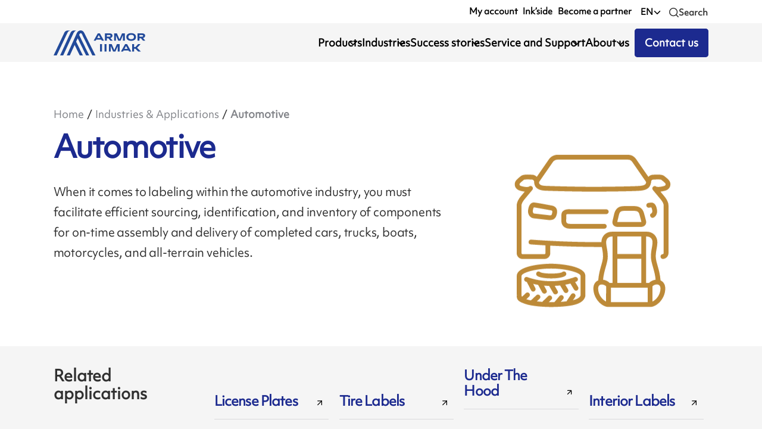

--- FILE ---
content_type: text/html; charset=utf-8
request_url: https://www.armor-iimak.us/en/industries-applications/automotive/
body_size: 27849
content:
<!DOCTYPE html><html lang="en"><head><meta charSet="utf-8"/><meta name="viewport" content="width=device-width"/><meta name="next-head-count" content="2"/><link rel="apple-touch-icon" sizes="180x180" href="/apple-touch-icon.png"/><link rel="icon" type="image/png" sizes="32x32" href="/favicon-32x32.png"/><link rel="icon" type="image/png" sizes="16x16" href="/favicon-16x16.png"/><link rel="manifest" href="/site.webmanifest"/><link rel="mask-icon" href="/safari-pinned-tab.svg" color="#5bbad5"/><link rel="preconnect" href="https://admin.armor-iimak.com/graphql/" crossorigin="true"/><link rel="dns-prefetch" href="https://www.googletagmanager.com/"/><meta name="msapplication-TileColor" content="#da532c"/><meta name="theme-color" content="#1c2a8f"/><link data-react-helmet="true" rel="alternate" hrefLang="x-default" href="https://www.armor-iimak.com/en/industries-applications/automotive/"/><link data-react-helmet="true" rel="alternate" hrefLang="en-AE" href="https://www.armor-iimak.ae/en/industries-applications/automotive/"/><link data-react-helmet="true" rel="alternate" hrefLang="en-BR" href="https://www.armor-iimak.com.br/en/industries-applications/automotive/"/><link data-react-helmet="true" rel="alternate" hrefLang="en-CO" href="https://www.armor-iimak.co/en/industries-applications/automotive/"/><link data-react-helmet="true" rel="alternate" hrefLang="en-TR" href="https://www.armor-iimak.com.tr/en/industries-applications/automotive/"/><link data-react-helmet="true" rel="alternate" hrefLang="en-MX" href="https://www.armor-iimak.mx/en/industries-applications/automotive/"/><link data-react-helmet="true" rel="alternate" hrefLang="en-ES" href="https://www.armor-iimak.es/en/industries-applications/automotive/"/><link data-react-helmet="true" rel="alternate" hrefLang="en-DE" href="https://www.armor-iimak.de/en/industries-applications/automotive/"/><link data-react-helmet="true" rel="alternate" hrefLang="en-FR" href="https://www.armor-iimak.fr/en/industries-applications/automotive/"/><link data-react-helmet="true" rel="alternate" hrefLang="en-ID" href="https://www.armor-iimak.id/en/industries-applications/automotive/"/><link data-react-helmet="true" rel="alternate" hrefLang="en-VN" href="https://www.armor-iimak.vn/en/industries-applications/automotive/"/><link data-react-helmet="true" rel="alternate" hrefLang="en-GB" href="https://www.armor-iimak.co.uk/en/industries-applications/automotive/"/><link data-react-helmet="true" rel="alternate" hrefLang="en-NL" href="https://www.armor-iimak.nl/en/industries-applications/automotive/"/><link data-react-helmet="true" rel="alternate" hrefLang="en-MY" href="https://www.armor-iimak.my/en/industries-applications/automotive/"/><link data-react-helmet="true" rel="alternate" hrefLang="en-KR" href="https://www.armor-iimak.co.kr/en/industries-applications/automotive/"/><link data-react-helmet="true" rel="alternate" hrefLang="en-KE" href="https://www.armor-iimak.co.ke/en/industries-applications/automotive/"/><link data-react-helmet="true" rel="alternate" hrefLang="en-JP" href="https://www.armor-iimak.jp/en/industries-applications/automotive/"/><link data-react-helmet="true" rel="alternate" hrefLang="en-IT" href="https://www.armor-iimak.it/en/industries-applications/automotive/"/><link data-react-helmet="true" rel="alternate" hrefLang="en-CN" href="https://www.armor-iimak.com.cn/en/industries-applications/automotive/"/><link data-react-helmet="true" rel="alternate" hrefLang="en-BE" href="https://www.armor-iimak.be/en/industries-applications/automotive/"/><link data-react-helmet="true" rel="alternate" hrefLang="en-BD" href="https://www.armor-iimak.com.bd/en/industries-applications/automotive/"/><link data-react-helmet="true" rel="alternate" hrefLang="en-US" href="https://www.armor-iimak.us/en/industries-applications/automotive/"/><link data-react-helmet="true" rel="alternate" hrefLang="en-ZA" href="https://www.armor-iimak.co.za/en/industries-applications/automotive/"/><link data-react-helmet="true" rel="alternate" hrefLang="en-SG" href="https://www.armor-iimak.com.sg/en/industries-applications/automotive/"/><link data-react-helmet="true" rel="alternate" hrefLang="en-IN" href="https://www.armor-iimak.in/en/industries-applications/automotive/"/><link data-react-helmet="true" rel="alternate" hrefLang="en" href="https://www.armor-iimak.com/en/industries-applications/automotive/"/><link data-react-helmet="true" rel="alternate" hrefLang="en-CA" href="https://www.armor-iimak.ca/en/industries-applications/automotive/"/><link data-react-helmet="true" rel="alternate" hrefLang="fr-BE" href="https://www.armor-iimak.be/fr/industries-applications/secteur-automobile/"/><link data-react-helmet="true" rel="alternate" hrefLang="fr-CA" href="https://www.armor-iimak.ca/fr/industries-applications/secteur-automobile/"/><link data-react-helmet="true" rel="alternate" hrefLang="fr" href="https://www.armor-iimak.com/fr/industries-applications/secteur-automobile/"/><link data-react-helmet="true" rel="alternate" hrefLang="fr-FR" href="https://www.armor-iimak.fr/fr/industries-applications/secteur-automobile/"/><link data-react-helmet="true" rel="alternate" hrefLang="pt-BR" href="https://www.armor-iimak.com.br/pt/industrias-aplicacoes/automotiva/"/><link data-react-helmet="true" rel="alternate" hrefLang="pt" href="https://www.armor-iimak.com/pt/industrias-aplicacoes/automotiva/"/><link data-react-helmet="true" rel="alternate" hrefLang="de-DE" href="https://www.armor-iimak.de/de/industriebereiche/automobil/"/><link data-react-helmet="true" rel="alternate" hrefLang="de" href="https://www.armor-iimak.com/de/industriebereiche/automobil/"/><link data-react-helmet="true" rel="alternate" hrefLang="es-ES" href="https://www.armor-iimak.es/es/industrias-aplicaciones/automovil/"/><link data-react-helmet="true" rel="alternate" hrefLang="es-CO" href="https://www.armor-iimak.co/es/industrias-aplicaciones/automovil/"/><link data-react-helmet="true" rel="alternate" hrefLang="es-US" href="https://www.armor-iimak.us/es/industrias-aplicaciones/automovil/"/><link data-react-helmet="true" rel="alternate" hrefLang="es-MX" href="https://www.armor-iimak.mx/es/industrias-aplicaciones/automovil/"/><link data-react-helmet="true" rel="alternate" hrefLang="es" href="https://www.armor-iimak.com/es/industrias-aplicaciones/automovil/"/><link data-react-helmet="true" rel="alternate" hrefLang="tr-TR" href="https://www.armor-iimak.com.tr/tr/endustriler-uygulamalar/otomotiv/"/><link data-react-helmet="true" rel="alternate" hrefLang="tr" href="https://www.armor-iimak.com/tr/endustriler-uygulamalar/otomotiv/"/><link data-react-helmet="true" rel="alternate" hrefLang="zh-CN" href="https://www.armor-iimak.com.cn/zh/xingyeyingyong/qicheye/"/><link data-react-helmet="true" rel="alternate" hrefLang="zh" href="https://www.armor-iimak.com/zh/xingyeyingyong/qicheye/"/><link data-react-helmet="true" rel="alternate" hrefLang="it-IT" href="https://www.armor-iimak.it/it/settori-e-applicazioni/automotive/"/><link data-react-helmet="true" rel="alternate" hrefLang="it" href="https://www.armor-iimak.com/it/settori-e-applicazioni/automotive/"/><link data-react-helmet="true" rel="canonical"/><meta data-react-helmet="true" http-equiv="Content-Language" content="en"/><meta data-react-helmet="true" name="viewport" content="width=device-width, initial-scale=1, maximum-scale=5"/><meta data-react-helmet="true" name="description" content="When it comes to labeling within the automotive industry, you must facilitate efficient sourcing, identification, and inventory of components for on-time assembly and delivery of completed cars, trucks, boats, motorcycles, and all-terrain vehicles.   "/><meta data-react-helmet="true" name="robots" content="index, follow"/><title data-react-helmet="true">Automotive  - ARMOR-IIMAK</title><link rel="preload" href="/_next/static/css/6f963202638239a3.css" as="style"/><link rel="stylesheet" href="/_next/static/css/6f963202638239a3.css" data-n-g=""/><link rel="preload" href="/_next/static/css/d7f2608cba8f0c53.css" as="style"/><link rel="stylesheet" href="/_next/static/css/d7f2608cba8f0c53.css" data-n-p=""/><link rel="preload" href="/_next/static/css/29c55805416c70af.css" as="style"/><link rel="stylesheet" href="/_next/static/css/29c55805416c70af.css" data-n-p=""/><link rel="preload" href="/_next/static/css/b3c53cda7ab7c055.css" as="style"/><link rel="stylesheet" href="/_next/static/css/b3c53cda7ab7c055.css" data-n-p=""/><link rel="preload" href="/_next/static/css/1b2ce7e89ce91ee6.css" as="style"/><link rel="stylesheet" href="/_next/static/css/1b2ce7e89ce91ee6.css" data-n-p=""/><link rel="preload" href="/_next/static/css/4ff22a16f587c8dd.css" as="style"/><link rel="stylesheet" href="/_next/static/css/4ff22a16f587c8dd.css" data-n-p=""/><link rel="preload" href="/_next/static/css/01294d940974ac0a.css" as="style"/><link rel="stylesheet" href="/_next/static/css/01294d940974ac0a.css"/><noscript data-n-css=""></noscript><script defer="" nomodule="" src="/_next/static/chunks/polyfills-c67a75d1b6f99dc8.js"></script><script defer="" src="/_next/static/chunks/18487.4489304c3aac7da0.js"></script><script src="/_next/static/chunks/webpack-80dd02a1cf719aca.js" defer=""></script><script src="/_next/static/chunks/framework-94319fa6fb98c298.js" defer=""></script><script src="/_next/static/chunks/main-5eea7eb4d1804535.js" defer=""></script><script src="/_next/static/chunks/pages/_app-7a05b32df0f8f9d7.js" defer=""></script><script src="/_next/static/chunks/fec483df-553ad106c6fe3291.js" defer=""></script><script src="/_next/static/chunks/50207-80c91c1c9eeacbd9.js" defer=""></script><script src="/_next/static/chunks/93862-d5a52f111f40915a.js" defer=""></script><script src="/_next/static/chunks/35482-fb27eab1bff922a6.js" defer=""></script><script src="/_next/static/chunks/89382-973596341cf1e198.js" defer=""></script><script src="/_next/static/chunks/27137-f2e245dc5eff696f.js" defer=""></script><script src="/_next/static/chunks/15136-70f6b9bf7bd1da70.js" defer=""></script><script src="/_next/static/chunks/66407-23c6c137b8023b93.js" defer=""></script><script src="/_next/static/chunks/94322-bfb6ce24371d6c5a.js" defer=""></script><script src="/_next/static/chunks/49628-c3ce2ea989d7a8d9.js" defer=""></script><script src="/_next/static/chunks/2484-823dd7a9186ea149.js" defer=""></script><script src="/_next/static/chunks/89426-3676f4d342861e0a.js" defer=""></script><script src="/_next/static/chunks/75133-1da990cc781d45b3.js" defer=""></script><script src="/_next/static/chunks/48369-d21e0c3fb3731ded.js" defer=""></script><script src="/_next/static/chunks/35250-9e0ac08c48f75fee.js" defer=""></script><script src="/_next/static/chunks/pages/en/industries-applications/%5BslugIndustry%5D/%5B%5B...slugApplication%5D%5D-da4c24dc0f345d6d.js" defer=""></script><script src="/_next/static/1Voofy7U6FQf1YkjqHVsm/_buildManifest.js" defer=""></script><script src="/_next/static/1Voofy7U6FQf1YkjqHVsm/_ssgManifest.js" defer=""></script></head><body class="default"><div id="__next"><div id="scrollContainer" data-scroll-container="true"><div data-scroll-section="true" class="Layout_layoutContainer__5pQvD undefined "><div id="scrollWrapper"><header data-scroll="true" data-scroll-sticky="true" data-scroll-target="#scrollWrapper" id="header" class="Header_header__NLhag  Header_has-bg-gray-light__Qs5Wr   undefined"><div class="Header_supheader__DeAVb"><ul class="disable-list-style undefined"></ul><div class="SearchTool_searchContainer__tZAJW"><button class="SearchTool_buttonContainer__xUElC"><span style="box-sizing:border-box;display:inline-block;overflow:hidden;width:initial;height:initial;background:none;opacity:1;border:0;margin:0;padding:0;position:relative;max-width:100%"><span style="box-sizing:border-box;display:block;width:initial;height:initial;background:none;opacity:1;border:0;margin:0;padding:0;max-width:100%"><img style="display:block;max-width:100%;width:initial;height:initial;background:none;opacity:1;border:0;margin:0;padding:0" alt="" aria-hidden="true" src="data:image/svg+xml,%3csvg%20xmlns=%27http://www.w3.org/2000/svg%27%20version=%271.1%27%20width=%2716%27%20height=%2716%27/%3e"/></span><img alt="Search icon" src="[data-uri]" decoding="async" data-nimg="intrinsic" class="icon-search" style="position:absolute;top:0;left:0;bottom:0;right:0;box-sizing:border-box;padding:0;border:none;margin:auto;display:block;width:0;height:0;min-width:100%;max-width:100%;min-height:100%;max-height:100%"/><noscript><img alt="Search icon" srcSet="/search.svg 1x, /search.svg 2x" src="/search.svg" decoding="async" data-nimg="intrinsic" style="position:absolute;top:0;left:0;bottom:0;right:0;box-sizing:border-box;padding:0;border:none;margin:auto;display:block;width:0;height:0;min-width:100%;max-width:100%;min-height:100%;max-height:100%" class="icon-search" loading="lazy"/></noscript></span><p><span>Search</span></p></button></div></div><div class="Header_menu__SvLc0  "><a class="Header_logo__SAQTw" href="/en/"><img src="/logo.svg" width="100" height="56" alt="ARMOR IIMAK"/></a><ul class="disable-list-style Header_navMenu__UgOTz"></ul><div class="Header_mobileMenu__3k2cW "><a class="Header_logo__SAQTw" href="/en/"><img src="/logo.svg" width="100" height="56" alt="ARMOR IIMAK"/></a></div><button aria-label="Menu" class="Header_burgerMenu___TnK2"><svg xmlns="http://www.w3.org/2000/svg"><g><path d="m3.5 7.5h17c.8286133 0 1.5-.6713867 1.5-1.5s-.6713867-1.5-1.5-1.5h-17c-.8286133 0-1.5.6713867-1.5 1.5s.6713867 1.5 1.5 1.5z"></path><path d="m20.5 10.5h-17c-.8286133 0-1.5.6713867-1.5 1.5s.6713867 1.5 1.5 1.5h17c.8286133 0 1.5-.6713867 1.5-1.5s-.6713867-1.5-1.5-1.5z"></path><path d="m20.5 16.5h-17c-.8286133 0-1.5.6713867-1.5 1.5s.6713867 1.5 1.5 1.5h17c.8286133 0 1.5-.6713867 1.5-1.5s-.6713867-1.5-1.5-1.5z"></path></g></svg></button></div></header><main class="Main_main__1wzwM"><div class="Post_post__u_rvg"><div id="hero" class="Hero_hero__iEZMX Hero_hero-industry__QjFpD Hero_hero-column__mOrIS Hero_has-bg-gray-light__AXvG5 "><section class=""><div class="Container_container__jY5v0"><div class="Hero_wordWrapper__gmp53 Hero_breadcrumbWrapper__LWWnM"><ul data-scroll="true" data-scroll-class="scroll-appear" class="Breadcrumb_breadcrumb__dVxHg  scroll-hide"><li><a href="/en/">Home</a></li><li><a href="/en/industries-applications/">Industries &amp; Applications</a></li><li><a href="/en/industries-applications/automotive/">Automotive</a></li></ul></div><div data-scroll="true" class="Hero_flexColumn__dy8zN flex-column"><div class="flex-row Hero_heroWrapper___yYNg"><div class="Hero_titleWrapper__z5FJF flex-row flex-1"><div class="Hero_textsWrapper__MfUBl"><h1 data-scroll="true" data-scroll-class="scroll-appear" class="scroll-hide">Automotive</h1><div class="Hero_description__nrqhU scroll-hide scroll-hide-subtitle" data-scroll="true" data-scroll-class="scroll-appear"><p>When it comes to labeling within the automotive industry, you must facilitate efficient sourcing, identification, and inventory of components for on-time assembly and delivery of completed cars, trucks, boats, motorcycles, and all-terrain vehicles.   </p>
</div></div></div><div data-scroll="true" data-scroll-class="image-appear" data-scroll-speed="-1" class="Hero_svgWrapper__fMQ8m image-hide image-hide-hero image-hide-gray"><!-- Filtered SVG by Image Helper --><?xml version="1.0" encoding="utf-8"?><svg xmlns="http://www.w3.org/2000/svg" xmlns:xlink="http://www.w3.org/1999/xlink" viewbox="0 0 64 64" width="64" height="64" fill="none" xmlns:v="https://vecta.io/nano"><g fill="#1c2a8f"><path d="M54.359 40.51c-.41 0-.73-.33-.74-.74 0-.41.33-.75.74-.76.09 0 .25-.17.25-.25v-15c0-.36-.28-1.1-1.07-2.01l-2.31-2.77c-.25-.31-.22-.76.07-1.03s.74-.26 1.03.01c0 0 .15.07.61.07.37 0 .93-.06 1.73-.28.29-.08.46-.2.53-.36a.56.56 0 0 0-.02-.4c-.28-.37-.74-.73-1.08-.99l-.3-.24c-.22-.09-1.5-.11-2.67 0 0 0-.37.11-.54.71a.73.73 0 0 1-.6.53.74.74 0 0 1-.74-.32l-.34-.5-4.14-5.97c-.45-.53-.71-.7-1.41-.7h-22c-.55 0-1.06.26-1.4.7l-4.14 5.97-.34.5a.74.74 0 0 1-.74.32c-.29-.05-.52-.25-.6-.53-.17-.6-.57-.71-.62-.72-1.1-.1-2.37-.08-2.65.05-.03.03-.13.12-.25.21-.34.26-.8.63-1.08 1-.03.05-.08.23-.02.4.06.16.24.28.53.36 1.82.5 2.39.16 2.4.16.28-.28.71-.26 1 0 .29.27.29.75.04 1.05l-2.31 2.77c-.79.92-1.07 1.66-1.07 2.01v15a.3.3 0 0 0 .25.25h7a.31.31 0 0 0 .25-.25v-2.5c0-.41.34-.75.75-.75s.75.34.75.75v2.5c0 .93-.82 1.75-1.75 1.75h-7c-.93 0-1.75-.82-1.75-1.75v-15c0-.84.52-1.94 1.44-2.99l1.08-1.28c-.42-.04-.9-.13-1.47-.29-1.05-.29-1.43-.96-1.55-1.34-.24-.69-.05-1.38.24-1.77.4-.53.95-.96 1.35-1.28l.26-.21c.5-.42 1.77-.54 3.78-.35.32.05.77.24 1.16.62l3.86-5.57c.62-.81 1.59-1.3 2.6-1.3h21.99c1.27 0 1.91.46 2.58 1.27l3.89 5.6c.38-.38.82-.56 1.1-.61 2.07-.2 3.34-.08 3.84.34l.26.21c.4.32.96.75 1.35 1.28.29.39.48 1.08.24 1.77-.13.38-.5 1.05-1.55 1.34-.56.15-1.05.24-1.47.29l1.08 1.28c.91 1.06 1.44 2.15 1.44 2.99v15c0 .92-.83 1.75-1.75 1.75z"/><path d="M32.329 19.49c-4.15 0-12.2-.17-14.95-.3-2.62-.13-3.24-1.46-3.3-2.54-.02-.41.3-.77.71-.79a.75.75 0 0 1 .79.71c.02.31.05 1.03 1.87 1.12 2.74.12 10.75.3 14.88.3 4.34 0 13.42-.12 14.92-.29s1.78-.46 1.93-1.28c.07-.41.47-.67.87-.61a.75.75 0 0 1 .61.87c-.36 2.01-1.86 2.35-3.23 2.51-1.62.19-10.82.3-15.09.3h-.01zm3.05 17.29c-9.66 0-17.49-.44-22.36-.81a.75.75 0 0 1-.69-.8c.03-.41.4-.71.8-.69 4.84.37 12.64.8 22.25.8.41 0 .75.34.75.75s-.34.75-.75.75zm11.97-6.27h-6.99c-.26 0-1.05 0-1.5-.57-.28-.35-.36-.8-.24-1.35l.55-2.34c0-.02.01-.04.02-.06.52-1.57 1.41-2.18 3.16-2.18h3c1.67 0 2.71.75 3.1 2.23l.28 1.01.35 1.34c.15.67-.05 1.09-.25 1.34-.22.27-.65.59-1.49.59l.01-.01zm-7.27-1.53a1.7 1.7 0 0 0 .28.02h6.99c.14 0 .24-.01.29-.03 0-.01 0-.04-.01-.06l-.33-1.27-.28-1.02c-.19-.71-.52-1.12-1.66-1.12h-3c-1.22 0-1.46.33-1.73 1.13l-.54 2.28c0 .03 0 .05-.01.07zm10.28 26.53h-13c-2.14 0-4.75-2.65-4.75-5.75 0-1.31.62-2.27 1.71-2.63 1.26-.42 2.82.09 3.64 1.18a.74.74 0 0 1 .15.45l-.02 5.25h11.52v-5.25a.74.74 0 0 1 .15-.45c.82-1.09 2.38-1.6 3.64-1.18 1.09.36 1.71 1.32 1.71 2.63 0 3.1-2.61 5.75-4.75 5.75zm.75-6.47v4.77c1.12-.53 2.5-2.08 2.5-4.05 0-.65-.23-1.05-.69-1.21-.57-.19-1.35.03-1.81.49zm-15.87-.55c-.16 0-.31.02-.45.07-.46.15-.69.56-.69 1.21 0 1.96 1.37 3.5 2.48 4.04l.02-4.76c-.35-.34-.88-.55-1.37-.55l.01-.01z"/><path d="M50.349 49.51h-12.99c-.41 0-.75-.34-.75-.75s.34-.75.75-.75h12.99c.41 0 .75.34.75.75s-.34.75-.75.75zm2.52-1.5c-.39 0-.72-.3-.75-.69-.12-1.69-.52-3.08-.87-4.31-.34-1.18-.63-2.2-.63-3.25 0-1.12.15-1.95.29-2.68.11-.63.21-1.17.21-1.82 0-1.2-.91-1.75-1.76-1.75h-11c-.84 0-1.75.55-1.75 1.75 0 .66.1 1.2.21 1.82.13.73.29 1.56.29 2.68 0 1.04-.29 2.06-.63 3.25-.35 1.23-.75 2.62-.87 4.31-.03.41-.37.72-.8.69a.75.75 0 0 1-.69-.8c.14-1.84.56-3.31.93-4.61.31-1.08.57-2 .57-2.83 0-.98-.13-1.71-.26-2.41-.12-.64-.24-1.3-.24-2.09 0-1.85 1.4-3.25 3.25-3.25h11a3.18 3.18 0 0 1 3.26 3.25c0 .79-.12 1.45-.24 2.09-.13.7-.26 1.42-.26 2.41 0 .83.26 1.76.57 2.83.37 1.3.79 2.77.93 4.61a.75.75 0 0 1-.69.8h-.06-.01z"/><use xlink:href="#B"/><use xlink:href="#B" x="9"/><path d="M48.299 40.48h-8.95c-.41 0-.75-.34-.75-.75s.34-.75.75-.75h8.95c.41 0 .75.34.75.75s-.34.75-.75.75zm-29.25-12.1a4.36 4.36 0 0 1-.51-.03l-4.67-.53c-.51-.07-.97-.35-1.28-.78-.26-.36-.55-.99-.39-1.95.31-1.93 1.24-2.27 1.96-2.19.76.07 2.63.43 4 .68l1.36.25c.65.1 1.12.37 1.42.8.32.46.4 1.07.24 1.81-.33 1.58-1.18 1.92-2.12 1.92l-.01.02zm-5.07-3.97s-.19.15-.31.93c-.06.35-.01.64.12.82a.41.41 0 0 0 .29.18l4.61.52c.78.08.85.06 1.02-.71.1-.45.02-.61 0-.65-.05-.07-.2-.13-.42-.17l-1.41-.26-3.86-.67h-.03l-.01.01zm37.15 3.26c-.27 0-.54-.15-.67-.41a.75.75 0 0 1 .33-1.01c.22-.11.31-.45.24-.9-.13-.79-.32-.94-.32-.94l-.67.09c-.41.07-.79-.21-.86-.62s.21-.79.62-.86l.75-.1c.72-.08 1.65.25 1.96 2.19.21 1.33-.4 2.15-1.04 2.48-.11.05-.22.08-.34.08zm-15.1 3.4h-10.69c-2.02 0-2.74-1.25-2.74-2.32v-2.01c0-.48.18-.9.53-1.2.77-.68 2.08-.55 2.34-.52h11.17c.41 0 .75.33.75.74s-.34.75-.75.75h-11.27c-.5-.05-1.08 0-1.25.15l-.02 2.08c0 .54.42.82 1.24.82h10.69c.41 0 .75.34.75.75s-.34.75-.75.75v.01zm-16.7 24.45c-2.01 0-6.01-.21-8.21-1.02-2.11-.77-2.51-1.19-2.51-2.64l.75-.06h-.75v-5.95c0-3.15 7.77-3.84 10.77-3.84 2.78 0 10.72.69 10.72 3.77v6c.01.12.08 1.77-2.47 2.75-2.47.95-7.35.99-8.3.99zm.05-12.01c-4.91 0-9.27 1.31-9.27 2.34v6.01c0 .447.507.857 1.52 1.23 2.01.73 5.91.93 7.7.93 2.5 0 6.04-.23 7.76-.89 1.48-.57 1.51-1.28 1.51-1.31v-6.04c0-.97-4.56-2.27-9.22-2.27zm.03 5.44c-2.76 0-5.54-.45-7.99-1.36-.39-.14-.59-.57-.44-.96.14-.39.57-.59.96-.44 4.58 1.69 10.39 1.69 14.81 0 .39-.15.82.05.97.43.15.39-.05.82-.43.97-2.37.91-5.12 1.36-7.88 1.36zm-.02-2.36c-1.89 0-3.77-.28-4.44-.84-.31-.27-.35-.73-.08-1.05.26-.32.74-.36 1.06-.1.78.63 6.17.64 6.96 0 .31-.25.79-.23 1.06.08.26.31.25.75-.04 1.03-.63.58-2.57.88-4.51.88h-.01z"/><path d="M10.309 54.05a.75.75 0 0 1-.62-.33c-.23-.34-.14-.79.18-1.03.15-.12.92-.85 1.59-1.5.3-.29.77-.28 1.06.02s.28.77-.02 1.06l-1.78 1.65a.72.72 0 0 1-.42.13h.01zm3.29.66c-.24 0-.48-.12-.63-.34-.22-.34-.14-.79.19-1.02.15-.12.92-.85 1.59-1.5.3-.29.77-.28 1.06.02s.28.77-.02 1.06l-1.78 1.65a.78.78 0 0 1-.41.12v.01zm3.71.31c-.24 0-.47-.11-.62-.32-.23-.33-.16-.79.16-1.03.14-.12.9-.87 1.56-1.53.29-.29.77-.3 1.06 0 .29.29.3.77 0 1.06l-1.74 1.69a.76.76 0 0 1-.43.14l.01-.01zm3.8.05a.76.76 0 0 1-.57-.26.75.75 0 0 1 .06-1.04c.13-.14.81-.96 1.4-1.68.26-.32.74-.37 1.05-.11.32.26.37.73.11 1.05l-1.57 1.85a.76.76 0 0 1-.49.18l.01.01zm3.86-.43a.75.75 0 0 1-.56-1.25c.12-.15.72-1.03 1.23-1.81.23-.34.69-.44 1.04-.21.34.23.44.69.21 1.04l-1.38 2c-.15.15-.34.23-.54.23zm-4.24-3.07c-.26 0-.51-.13-.65-.37l-1.38-2.35a.753.753 0 1 1 1.3-.76l1.38 2.35a.75.75 0 0 1-.27 1.03c-.12.07-.25.1-.38.1z"/><use xlink:href="#C"/><use xlink:href="#C" x="3.15" y="-0.73"/><path d="M13.779 50.7c-.27 0-.53-.15-.67-.41l-1.25-2.42c-.19-.37-.05-.82.32-1.01s.82-.05 1.01.32l1.25 2.42c.19.37.05.82-.32 1.01-.11.06-.23.08-.34.08v.01zm3.48.65a.76.76 0 0 1-.66-.39l-1.31-2.39a.752.752 0 0 1 1.32-.72l1.31 2.39a.75.75 0 0 1-.3 1.02.77.77 0 0 1-.36.09z"/></g><defs ><path id="B" d="M39.359 49.04c-.41 0-.75-.34-.75-.75V33.26c0-.41.34-.75.75-.75s.75.34.75.75v15.03c0 .41-.34.75-.75.75z"/><path id="C" d="M24.039 51.15c-.25 0-.5-.13-.64-.36l-1.41-2.33c-.21-.35-.1-.82.25-1.03a.75.75 0 0 1 1.03.25l1.41 2.33c.21.35.1.82-.25 1.03-.12.07-.26.11-.39.11z"/></defs></svg></div></div></div></div></section></div><section class=" SubHero_subHero__hfs0B"><div class="Container_container__jY5v0"><div data-scroll="true" data-scroll-class="scroll-appear" class="scroll-hide scroll-hide-delay flex-row undefined"><span class="SubHero_title__rceyS">Related applications</span><div class="PostsLists_list__R8gmh disable-list-style "><div class="PostsLists_listWrapper__c15Eq" style="opacity:0"><div class="PostCard_postCard__Jrp1b "><a class="RouterLink_link__qPTl9  " href="/en/industries-applications/automotive/license-plates/"><div class="PostCard_svgImage__Pmelm"><!-- Filtered SVG by Image Helper --><?xml version="1.0" encoding="utf-8"?><svg xmlns="http://www.w3.org/2000/svg" viewbox="0 0 24 24" width="24" height="24" fill="none" xmlns:v="https://vecta.io/nano"><path d="M10.03 13.525l1.468-4.05h.784l1.474 4.05h-.784l-.348-1.066H11.12l-.348 1.066h-.737-.006zm1.292-1.692h1.091l-.543-1.66-.543 1.66h-.006zm3.396 1.692l1.468-4.05h.784l1.474 4.05h-.784l-.348-1.066h-1.504l-.348 1.066h-.737-.006zm1.291-1.692H17.1l-.543-1.66-.543 1.66h-.006z" fill="#1c2a8f"/><g stroke="#1c2a8f" stroke-linejoin="round"><path d="M20.563 6H2.437C1.643 6 1 6.799 1 7.784v7.432C1 16.201 1.643 17 2.437 17h18.126c.794 0 1.437-.799 1.437-1.784V7.784C22 6.799 21.357 6 20.563 6z"/><path d="M6.261 6.381v10.238"/></g></svg></div><div class="PostCard_text__09ct4"><div class="PostCard_metaDataWrapper__2iDXc"><ul class="Metadata_metadata__DBDXc PostCard_postCardMetadata__urTx_"></ul></div><span class="PostCard_postCardTitle__rhEZE">License Plates</span></div></a></div></div><div class="PostsLists_listWrapper__c15Eq" style="opacity:0"><div class="PostCard_postCard__Jrp1b "><a class="RouterLink_link__qPTl9  " href="/en/industries-applications/automotive/tires/"><div class="PostCard_svgImage__Pmelm"><!-- Filtered SVG by Image Helper --><?xml version="1.0" encoding="utf-8"?><svg xmlns="http://www.w3.org/2000/svg" viewbox="0 0 24 24" width="24" height="24" fill="none" stroke="#1c2a8f" stroke-linejoin="round" xmlns:v="https://vecta.io/nano"><path d="M15.5 23c3.038 0 5.5-4.925 5.5-11S18.538 1 15.5 1 10 5.925 10 12s2.462 11 5.5 11z"/><path d="M15.5 19c1.381 0 2.5-3.134 2.5-7s-1.119-7-2.5-7S13 8.134 13 12s1.119 7 2.5 7z"/><g stroke-linecap="round"><path d="M16 1H6.455C3.992 1 2 5.924 2 12s1.992 11 4.455 11H16"/><path d="M9 1L7.857 2.333v2.665L6.143 6.33l.571 1.333-1.143 1.999.571 1.999L5 13.666l1.714 2.665-1.143 1.332 2.286 1.999-.571 1.999L8.743 23"/></g></svg></div><div class="PostCard_text__09ct4"><div class="PostCard_metaDataWrapper__2iDXc"><ul class="Metadata_metadata__DBDXc PostCard_postCardMetadata__urTx_"></ul></div><span class="PostCard_postCardTitle__rhEZE">Tire Labels</span></div></a></div></div><div class="PostsLists_listWrapper__c15Eq" style="opacity:0"><div class="PostCard_postCard__Jrp1b "><a class="RouterLink_link__qPTl9  " href="/en/industries-applications/automotive/under-the-hood/"><div class="PostCard_svgImage__Pmelm"><!-- Filtered SVG by Image Helper --><?xml version="1.0" encoding="utf-8"?><svg xmlns="http://www.w3.org/2000/svg" viewbox="0 0 24 24" width="24" height="24" fill="none" stroke="#1c2a8f" stroke-linejoin="round" xmlns:v="https://vecta.io/nano"><path d="M2 13h3M2 9v7m9-8V5M6 5h9"/><path d="M21.088 8.005h-2.145v3.249h-2.789V8.005H5v9.276L6.785 19h9.37v-3.248h2.789V19h2.145A1.9 1.9 0 0 0 23 17.116V9.884A1.9 1.9 0 0 0 21.088 8v.005z"/></svg></div><div class="PostCard_text__09ct4"><div class="PostCard_metaDataWrapper__2iDXc"><ul class="Metadata_metadata__DBDXc PostCard_postCardMetadata__urTx_"></ul></div><span class="PostCard_postCardTitle__rhEZE">Under The Hood</span></div></a></div></div><div class="PostsLists_listWrapper__c15Eq" style="opacity:0"><div class="PostCard_postCard__Jrp1b "><a class="RouterLink_link__qPTl9  " href="/en/industries-applications/automotive/interior-labels/"><div class="PostCard_svgImage__Pmelm"><!-- Filtered SVG by Image Helper --><?xml version="1.0" encoding="utf-8"?><svg xmlns="http://www.w3.org/2000/svg" viewbox="0 0 24 24" width="24" height="24" fill="none" stroke="#1c2a8f" stroke-linejoin="round" xmlns:v="https://vecta.io/nano"><path d="M10.174 2.351c.225-.704.538-1.021 1.441-1.021h1.767c.792 0 1.22.317 1.402 1.021l.364 1.421c.106.502-.267.616-.597.616h-4.114c-.432 0-.691-.136-.589-.612l.322-1.421.004-.004z"/><g stroke-linecap="round"><path d="M17.142 20.508v-3.779c.766-1.019 2.858-1.132 2.858.712C20 19.418 18.304 21 17.142 21H7.858C6.696 21 5 19.423 5 17.441c0-1.838 2.092-1.731 2.858-.712l-.01 3.779"/><path d="M8.674 17h7.644m1.487-.915c-.144-2.046-.881-3.375-.881-4.585s.292-1.808.292-2.75-.686-1.527-1.479-1.527H9.263c-.792 0-1.47.585-1.47 1.527s.292 1.54.292 2.75-.737 2.539-.881 4.585"/></g></svg></div><div class="PostCard_text__09ct4"><div class="PostCard_metaDataWrapper__2iDXc"><ul class="Metadata_metadata__DBDXc PostCard_postCardMetadata__urTx_"></ul></div><span class="PostCard_postCardTitle__rhEZE">Interior Labels</span></div></a></div></div></div></div></div></section><div data-scroll="true" data-scroll-class="scroll-appear" class="scroll-hide scroll-hide-delay Post_content__yyWby"><section class=" Post_wrapperContent__rR_AX" id="content"><div class="Container_container__jY5v0"><div class="Post_textWrapper__n0u6s"><div class="Post_text__8MkTV">
<h2 class="scroll-hide wp-block-heading" data-scroll="true" data-scroll-class="scroll-appear">Automotive Industry Labeling Solutions</h2>



<p data-scroll="true" data-scroll-class="scroll-appear" class="scroll-hide">You need a <a href="/en/solutions/" data-type="page" data-id="2812">printing technology solution</a> to help identify, label, and track automotive components throughout the entire supply chain process; that’s where thermal transfer ribbons can help! <br><br>Take control of the traceability and labeling of:   </p>



<ul data-scroll="true" data-scroll-class="scroll-appear" class="scroll-hide">
<li data-scroll="true" data-scroll-class="scroll-appear" class="scroll-hide">Batteries&nbsp;&nbsp;&nbsp;</li>



<li data-scroll="true" data-scroll-class="scroll-appear" class="scroll-hide">Tires&nbsp;&nbsp;&nbsp;</li>



<li data-scroll="true" data-scroll-class="scroll-appear" class="scroll-hide">Brake pads&nbsp;&nbsp;&nbsp;</li>



<li data-scroll="true" data-scroll-class="scroll-appear" class="scroll-hide">Airbags&nbsp;&nbsp;&nbsp;</li>



<li data-scroll="true" data-scroll-class="scroll-appear" class="scroll-hide">Seat belts &amp; more&nbsp;&nbsp;&nbsp;</li>
</ul>



<h3 class="scroll-hide wp-block-heading" data-scroll="true" data-scroll-class="scroll-appear">The Importance of Automotive Labeling&nbsp;</h3>



<figure class="scroll-hide wp-block-image size-full smaller" data-scroll="true" data-scroll-class="scroll-appear"><img loading="lazy" decoding="async" width="2560" height="1632" src="https://admin.armor-iimak.com/wp-content/uploads/2022/06/adobestock_226873707-scaled.jpeg" alt="automotive-thermal-transfer-applications" class="wp-image-1948" srcset="https://admin.armor-iimak.com/wp-content/uploads/2022/06/adobestock_226873707-scaled.jpeg 2560w, https://admin.armor-iimak.com/wp-content/uploads/2022/06/adobestock_226873707-1600x1020.jpeg 1600w, https://admin.armor-iimak.com/wp-content/uploads/2022/06/adobestock_226873707-1200x765.jpeg 1200w, https://admin.armor-iimak.com/wp-content/uploads/2022/06/adobestock_226873707-748x477.jpeg 748w, https://admin.armor-iimak.com/wp-content/uploads/2022/06/adobestock_226873707-320x204.jpeg 320w, https://admin.armor-iimak.com/wp-content/uploads/2022/06/adobestock_226873707-1536x979.jpeg 1536w, https://admin.armor-iimak.com/wp-content/uploads/2022/06/adobestock_226873707-2048x1306.jpeg 2048w, https://admin.armor-iimak.com/wp-content/uploads/2022/06/adobestock_226873707-3x3.jpeg 3w" sizes="(max-width: 2560px) 100vw, 2560px" /><figcaption class="wp-element-caption">Automotive Dealership Store. New and Pre Owned Vehicles in Front of the Showroom Building.</figcaption></figure>



<p data-scroll="true" data-scroll-class="scroll-appear" class="scroll-hide">Nationally recognized test labs (NRTLs) such as UL and automotive manufacturer standards GM14573, Ford WSS-M99P41, and FCA MS-13445 closely regulate the performance of variable information labels used for certification, emission, tire pressure, and paint/trim level information.  <br><br>When looking to meet marking and labeling requirements for automotive production, you want <a href="/en/armor-iimak-benefits/printing-studies/" data-type="page" data-id="1882">resistance</a> to:</p>



<ul data-scroll="true" data-scroll-class="scroll-appear" class="scroll-hide">
<li data-scroll="true" data-scroll-class="scroll-appear" class="scroll-hide">Abrasion&nbsp;&nbsp;&nbsp;</li>



<li data-scroll="true" data-scroll-class="scroll-appear" class="scroll-hide">Heat&nbsp;&nbsp;&nbsp;</li>



<li data-scroll="true" data-scroll-class="scroll-appear" class="scroll-hide">Steam&nbsp;&nbsp;&nbsp;</li>



<li data-scroll="true" data-scroll-class="scroll-appear" class="scroll-hide">Ultraviolet ray&nbsp;&nbsp;&nbsp;</li>



<li data-scroll="true" data-scroll-class="scroll-appear" class="scroll-hide">Chemicals&nbsp;</li>
</ul>



<h3 class="scroll-hide wp-block-heading" data-scroll="true" data-scroll-class="scroll-appear"><strong>Thermal Transfer Technology Experts&nbsp;</strong></h3>



<p data-scroll="true" data-scroll-class="scroll-appear" class="scroll-hide">Want to make your life even easier? Let our<a href="/en/armor-iimak-benefits/printing-studies/" data-type="page" data-id="1882"> technical team</a> take control and evaluate, test, and report back to you with thermal transfer &amp; label stock recommendations for your specified application, ensuring that you are provided with the right solution to get the job done.  <br><br>Our experts will offer you the right durable thermal transfer ribbon labeling solution, giving you peace of mind that any printed images you control meet your needs. </p>
</div><section class=" ContactUs_section__lTJkX ContactUs_isSmall__obs_n  isSmall"><div class="Container_container__jY5v0"><div class="ContactUs_text__97lfY"><span class="ContactUs_title__1dCL1">Need more information?</span><div class="ContactUs_subTitle__M7fI3">Do not hesitate to contact one of our representatives</div><button class="SlideUpButton_button___VGkc  SlideUpButton_is-white__OcpYz  "><div class="SlideUpButton_wrapper__fHIj7" data-slide_up="Contact us"><span>Contact us</span></div></button></div><div data-scroll="true" data-scroll-speed="2" class="ContactUs_imgWrapper__HeyFe"><img src="/keep-rolling-small.svg" width="640" height="360" alt="Contact us"/></div></div></section></div><aside data-scroll="true" class="Post_aside__Ntm_8" data-scroll-sticky="true" data-scroll-offset="-100, 180" data-scroll-target="#content"><ul class="disable-list-style Post_widgets__wgcGO"><li><h3>Applications</h3><ul class="Post_wrapperBadges__Y64lH  disable-list-style"><li class="Post_badge__fceic  "><a href="/en/industries-applications/automotive/license-plates/"><button class="SlideUpButton_button___VGkc SlideUpButton_isSmall__NbtdT   "><div class="SlideUpButton_icon__8VoZB undefined"><!-- Filtered SVG by Image Helper --><?xml version="1.0" encoding="utf-8"?><svg xmlns="http://www.w3.org/2000/svg" viewbox="0 0 24 24" width="24" height="24" fill="none" xmlns:v="https://vecta.io/nano"><path d="M10.03 13.525l1.468-4.05h.784l1.474 4.05h-.784l-.348-1.066H11.12l-.348 1.066h-.737-.006zm1.292-1.692h1.091l-.543-1.66-.543 1.66h-.006zm3.396 1.692l1.468-4.05h.784l1.474 4.05h-.784l-.348-1.066h-1.504l-.348 1.066h-.737-.006zm1.291-1.692H17.1l-.543-1.66-.543 1.66h-.006z" fill="#1c2a8f"/><g stroke="#1c2a8f" stroke-linejoin="round"><path d="M20.563 6H2.437C1.643 6 1 6.799 1 7.784v7.432C1 16.201 1.643 17 2.437 17h18.126c.794 0 1.437-.799 1.437-1.784V7.784C22 6.799 21.357 6 20.563 6z"/><path d="M6.261 6.381v10.238"/></g></svg></div><div class="SlideUpButton_wrapper__fHIj7" data-slide_up="License Plates"><span>License Plates</span></div></button></a></li><li class="Post_badge__fceic  "><a href="/en/industries-applications/automotive/tires/"><button class="SlideUpButton_button___VGkc SlideUpButton_isSmall__NbtdT   "><div class="SlideUpButton_icon__8VoZB undefined"><!-- Filtered SVG by Image Helper --><?xml version="1.0" encoding="utf-8"?><svg xmlns="http://www.w3.org/2000/svg" viewbox="0 0 24 24" width="24" height="24" fill="none" stroke="#1c2a8f" stroke-linejoin="round" xmlns:v="https://vecta.io/nano"><path d="M15.5 23c3.038 0 5.5-4.925 5.5-11S18.538 1 15.5 1 10 5.925 10 12s2.462 11 5.5 11z"/><path d="M15.5 19c1.381 0 2.5-3.134 2.5-7s-1.119-7-2.5-7S13 8.134 13 12s1.119 7 2.5 7z"/><g stroke-linecap="round"><path d="M16 1H6.455C3.992 1 2 5.924 2 12s1.992 11 4.455 11H16"/><path d="M9 1L7.857 2.333v2.665L6.143 6.33l.571 1.333-1.143 1.999.571 1.999L5 13.666l1.714 2.665-1.143 1.332 2.286 1.999-.571 1.999L8.743 23"/></g></svg></div><div class="SlideUpButton_wrapper__fHIj7" data-slide_up="Tire Labels"><span>Tire Labels</span></div></button></a></li><li class="Post_badge__fceic  "><a href="/en/industries-applications/automotive/under-the-hood/"><button class="SlideUpButton_button___VGkc SlideUpButton_isSmall__NbtdT   "><div class="SlideUpButton_icon__8VoZB undefined"><!-- Filtered SVG by Image Helper --><?xml version="1.0" encoding="utf-8"?><svg xmlns="http://www.w3.org/2000/svg" viewbox="0 0 24 24" width="24" height="24" fill="none" stroke="#1c2a8f" stroke-linejoin="round" xmlns:v="https://vecta.io/nano"><path d="M2 13h3M2 9v7m9-8V5M6 5h9"/><path d="M21.088 8.005h-2.145v3.249h-2.789V8.005H5v9.276L6.785 19h9.37v-3.248h2.789V19h2.145A1.9 1.9 0 0 0 23 17.116V9.884A1.9 1.9 0 0 0 21.088 8v.005z"/></svg></div><div class="SlideUpButton_wrapper__fHIj7" data-slide_up="Under The Hood"><span>Under The Hood</span></div></button></a></li><li class="Post_badge__fceic  "><a href="/en/industries-applications/automotive/interior-labels/"><button class="SlideUpButton_button___VGkc SlideUpButton_isSmall__NbtdT   "><div class="SlideUpButton_icon__8VoZB undefined"><!-- Filtered SVG by Image Helper --><?xml version="1.0" encoding="utf-8"?><svg xmlns="http://www.w3.org/2000/svg" viewbox="0 0 24 24" width="24" height="24" fill="none" stroke="#1c2a8f" stroke-linejoin="round" xmlns:v="https://vecta.io/nano"><path d="M10.174 2.351c.225-.704.538-1.021 1.441-1.021h1.767c.792 0 1.22.317 1.402 1.021l.364 1.421c.106.502-.267.616-.597.616h-4.114c-.432 0-.691-.136-.589-.612l.322-1.421.004-.004z"/><g stroke-linecap="round"><path d="M17.142 20.508v-3.779c.766-1.019 2.858-1.132 2.858.712C20 19.418 18.304 21 17.142 21H7.858C6.696 21 5 19.423 5 17.441c0-1.838 2.092-1.731 2.858-.712l-.01 3.779"/><path d="M8.674 17h7.644m1.487-.915c-.144-2.046-.881-3.375-.881-4.585s.292-1.808.292-2.75-.686-1.527-1.479-1.527H9.263c-.792 0-1.47.585-1.47 1.527s.292 1.54.292 2.75-.737 2.539-.881 4.585"/></g></svg></div><div class="SlideUpButton_wrapper__fHIj7" data-slide_up="Interior Labels"><span>Interior Labels</span></div></button></a></li></ul></li><li><h3>Products</h3><ul class="Post_wrapperBadges__Y64lH  disable-list-style"><li class="Post_badge__fceic  Post_resin__rEJvX"><a href="/en/solutions/resin/axr-7/"><button class="SlideUpButton_button___VGkc SlideUpButton_isSmall__NbtdT   "><div class="SlideUpButton_wrapper__fHIj7" data-slide_up="AXR 7+"><span>AXR 7+</span></div></button></a></li><li class="Post_badge__fceic  Post_textile-resin__JhI2q"><a href="/en/solutions/textile-resin/atx-9/"><button class="SlideUpButton_button___VGkc SlideUpButton_isSmall__NbtdT   "><div class="SlideUpButton_wrapper__fHIj7" data-slide_up="ATX 9"><span>ATX 9</span></div></button></a></li><li class="Post_badge__fceic  Post_resin__rEJvX"><a href="/en/solutions/resin/sp-330/"><button class="SlideUpButton_button___VGkc SlideUpButton_isSmall__NbtdT   "><div class="SlideUpButton_wrapper__fHIj7" data-slide_up="SP 330"><span>SP 330</span></div></button></a></li></ul></li><li class=""><a href="/en/contact-us/"><button class="SlideUpButton_button___VGkc  SlideUpButton_is-blue__3ydW1  "><div class="SlideUpButton_wrapper__fHIj7" data-slide_up="Ask an expert"><span>Ask an expert</span></div></button></a></li></ul></aside></div></section></div><section class=" Post_relatedSuccessStories__wXZyy"><div class="Container_container__jY5v0"><div data-scroll="true" data-scroll-class="scroll-appear" class="undefined scroll-hide"><div class="Post_titleWrapper__fQaOZ"><h2 class="is-bold">Success stories</h2><a class="RouterLink_link__qPTl9  RouterLink_isArrowLink__59_9M" href="/en/success-stories/">See all</a></div><div class="PostsLists_list__R8gmh disable-list-style PostsLists_hide-on-mobile__6NLWf "><div class="PostsLists_listWrapper__c15Eq" style="opacity:0"><div class="PostCard_postCard__Jrp1b  PostCard_success-stories__MFHl_"><a class="RouterLink_link__qPTl9  " href="/en/success-stories/why-was-axr-7-chosen-for-the-marking-of-metal-parts/"><div class="PostCard_imageObserver__tL6ln"></div><div class="PostCard_text__09ct4"><div class="PostCard_metaDataWrapper__2iDXc"><ul class="Metadata_metadata__DBDXc PostCard_postCardMetadata__urTx_"></ul></div><h3 class="PostCard_postCardTitle__rhEZE">Why was AXR 7+ chosen for the marking of metal parts?</h3></div></a></div></div><div class="PostsLists_listWrapper__c15Eq" style="opacity:0"><div class="PostCard_postCard__Jrp1b  PostCard_success-stories__MFHl_"><a class="RouterLink_link__qPTl9  " href="/en/success-stories/how-to-keep-the-engine-production-line-running-smoothly/"><div class="PostCard_imageObserver__tL6ln"></div><div class="PostCard_text__09ct4"><div class="PostCard_metaDataWrapper__2iDXc"><ul class="Metadata_metadata__DBDXc PostCard_postCardMetadata__urTx_"></ul></div><h3 class="PostCard_postCardTitle__rhEZE">How to keep the engine production line running smoothly?</h3></div></a></div></div></div></div></div></section><section class=" Post_relatedProducts__2UNRX"><div class="Container_container__jY5v0"><h2 data-scroll="true" data-scroll-class="scroll-appear" class="scroll-hide is-bold">Products</h2><div class="PostsLists_list__R8gmh disable-list-style PostsLists_products__KG6jw  PostsLists_hide-on-mobile__6NLWf"><div class="PostsLists_listWrapper__c15Eq" style="opacity:0"><div class="PostCard_postCard__Jrp1b PostCard_products__vhcA1 PostCard_has-gray-bg__nFo3y "><a class="RouterLink_link__qPTl9  " href="/en/solutions/resin/axr-7/"><div class="PostCard_imageObserver__tL6ln"></div><div class="PostCard_text__09ct4"><div class="PostCard_metaDataWrapper__2iDXc"><ul class="Metadata_metadata__DBDXc PostCard_postCardMetadata__urTx_"></ul></div><h3 class="PostCard_postCardTitle__rhEZE">AXR 7+</h3><div class="PostCard_postCardExcerpt__z8dGB"></div><span class="PostCard_see__Upkjg">See</span></div></a></div></div><div class="PostsLists_listWrapper__c15Eq" style="opacity:0"><div class="PostCard_postCard__Jrp1b PostCard_products__vhcA1 PostCard_has-gray-bg__nFo3y "><a class="RouterLink_link__qPTl9  " href="/en/solutions/textile-resin/atx-9/"><div class="PostCard_imageObserver__tL6ln"></div><div class="PostCard_text__09ct4"><div class="PostCard_metaDataWrapper__2iDXc"><ul class="Metadata_metadata__DBDXc PostCard_postCardMetadata__urTx_"></ul></div><h3 class="PostCard_postCardTitle__rhEZE">ATX 9</h3><div class="PostCard_postCardExcerpt__z8dGB"></div><span class="PostCard_see__Upkjg">See</span></div></a></div></div><div class="PostsLists_listWrapper__c15Eq" style="opacity:0"><div class="PostCard_postCard__Jrp1b PostCard_products__vhcA1 PostCard_has-gray-bg__nFo3y "><a class="RouterLink_link__qPTl9  " href="/en/solutions/resin/sp-330/"><div class="PostCard_imageObserver__tL6ln"></div><div class="PostCard_text__09ct4"><div class="PostCard_metaDataWrapper__2iDXc"><ul class="Metadata_metadata__DBDXc PostCard_postCardMetadata__urTx_"></ul></div><h3 class="PostCard_postCardTitle__rhEZE">SP 330</h3><div class="PostCard_postCardExcerpt__z8dGB"></div><span class="PostCard_see__Upkjg">See</span></div></a></div></div></div></div></section><section class=" Post_otherIndustries__9BVqX"><div class="Container_container__jY5v0"><div data-scroll="true" data-scroll-class="scroll-appear" class="scroll-hide is-bold"><h2 class="is-bold">Other industries</h2><div class="PostsLists_list__R8gmh disable-list-style "><div class="PostsLists_listWrapper__c15Eq" style="opacity:0"><div class="PostCard_postCard__Jrp1b PostCard_is-blue-turquoise-hovered__0GKWv"><a class="RouterLink_link__qPTl9  " href="/en/industries-applications/warehousing-logistics/"><div class="PostCard_svgImage__Pmelm"><!-- Filtered SVG by Image Helper --><?xml version="1.0" encoding="utf-8"?><svg xmlns="http://www.w3.org/2000/svg" viewbox="0 0 40 40" width="40" height="40" fill="none" xmlns:v="https://vecta.io/nano"><style><![CDATA[.B{stroke-linejoin:round}.C{stroke-linecap:round}]]></style><g clip-path="url(#A)" stroke="#1c2a8f" stroke-width="1.5" class="B"><g class="C"><path d="M19.784 23.758l-5.182-11.879H4.239v6.788H1.648v11.03l.864.849M6.83 18.667h4.318l1.727 3.394h3.455"/></g><path d="M8.773 34.364c2.027 0 3.67-1.614 3.67-3.606s-1.643-3.606-3.67-3.606-3.67 1.614-3.67 3.606 1.643 3.606 3.67 3.606zm9.932 0c2.027 0 3.671-1.614 3.671-3.606s-1.643-3.606-3.671-3.606-3.67 1.614-3.67 3.606 1.643 3.606 3.67 3.606z"/><path d="M17.193 10.182l8.636 18.667 6.046-2.546" class="C"/><path d="M24.534 11.03v8.485l6.909 3.394 6.909-3.394V11.03l-6.909-3.394-6.909 3.394z"/><path d="M24.534 11.03l6.909 3.394v3.394" class="C"/></g><defs><clipPath id="A"><path fill="#fff" transform="translate(1 7)" d="M0 0h38v28H0z"/></clipPath></defs></svg></div><div class="PostCard_text__09ct4"><div class="PostCard_metaDataWrapper__2iDXc"><ul class="Metadata_metadata__DBDXc PostCard_postCardMetadata__urTx_"></ul></div><h3 class="PostCard_postCardTitle__rhEZE">Warehousing & Logistics</h3></div></a></div></div><div class="PostsLists_listWrapper__c15Eq" style="opacity:0"><div class="PostCard_postCard__Jrp1b PostCard_is-blue-turquoise-hovered__0GKWv"><a class="RouterLink_link__qPTl9  " href="/en/industries-applications/electrical-appliance-labels/"><div class="PostCard_svgImage__Pmelm"><!-- Filtered SVG by Image Helper --><?xml version="1.0" encoding="utf-8"?><svg xmlns="http://www.w3.org/2000/svg" viewbox="0 0 24 24" viewbox="0 0 24 24" width="24" height="24" fill="none" xmlns:v="https://vecta.io/nano"><path d="M14.678 10H1V2h13.678L17 6l-2.322 4zm5.127 11H1v-8h18.805L23 17l-3.195 4z" stroke="#1c2a8f" stroke-linejoin="round"/><path d="M4 8l1.579-4h.842L8 8h-.842l-.372-1.053H5.174L4.802 8h-.794H4zm1.393-1.673h1.166l-.583-1.641-.583 1.641zM4 18.992V15h1.488c.423 0 .74.09.967.269s.341.432.341.758a.95.95 0 0 1-.146.513.89.89 0 0 1-.398.334c.228.057.415.171.545.342.138.171.203.383.203.627 0 .375-.122.66-.366.855-.244.204-.593.301-1.049.301H4.008L4 18.992zm1.415-3.414h-.691v1.092h.675c.439 0 .659-.187.659-.57 0-.171-.057-.293-.163-.383-.114-.09-.268-.13-.472-.13l-.008-.008zm.098 1.646h-.789v1.189h.829c.22 0 .382-.049.496-.155s.171-.253.171-.448c0-.399-.236-.595-.715-.595l.008.008z" fill="#1c2a8f"/></svg></div><div class="PostCard_text__09ct4"><div class="PostCard_metaDataWrapper__2iDXc"><ul class="Metadata_metadata__DBDXc PostCard_postCardMetadata__urTx_"></ul></div><h3 class="PostCard_postCardTitle__rhEZE">Electrical Appliance Labels</h3></div></a></div></div><div class="PostsLists_listWrapper__c15Eq" style="opacity:0"><div class="PostCard_postCard__Jrp1b PostCard_is-blue-turquoise-hovered__0GKWv"><a class="RouterLink_link__qPTl9  " href="/en/industries-applications/industrial/"><div class="PostCard_svgImage__Pmelm"><!-- Filtered SVG by Image Helper --><?xml version="1.0" encoding="utf-8"?><svg xmlns="http://www.w3.org/2000/svg" viewbox="0 0 40 40" width="40" height="40" fill="none" xmlns:v="https://vecta.io/nano"><g clip-path="url(#A)" stroke="#1c2a8f" stroke-width="1.5" stroke-linejoin="round"><path d="M9.255 33.359l-2.362 1.723-2.089-2.139 1.683-2.381.015-.023c-.509-.831-.886-1.746-1.107-2.729l-.022-.015-2.827-.484v-3.023l2.834-.461h.015a8.89 8.89 0 0 1 1.1-2.713v-.023l-1.683-2.381 2.089-2.139 2.332 1.701v.023a8.71 8.71 0 0 1 2.679-1.134l.487-2.917h2.952l.45 2.902v.015c.96.227 1.86.612 2.672 1.134l.022-.015 2.303-1.708 2.089 2.139-1.661 2.388v.015c.502.824.871 1.738 1.092 2.714h.015l2.834.461v3.023l-2.82.484-.029.015a8.87 8.87 0 0 1-1.107 2.721h.015l1.661 2.396-2.089 2.139-2.325-1.723h-.015a8.63 8.63 0 0 1-2.664 1.119v.015l-.443 2.902H12.4l-.48-2.895-.022-.023c-.945-.219-1.823-.605-2.62-1.111" stroke-linecap="round"/><path d="M13.854 32.195c3.465 0 6.274-2.876 6.274-6.425s-2.809-6.425-6.274-6.425-6.274 2.876-6.274 6.425 2.809 6.425 6.274 6.425z"/><g stroke-linecap="round"><path d="M18.046 37.433h18.408V2.567H18.791v12.139"/><path d="M33.553 6.391h-6.562M28 37v-9h5v9m.472-24H26.91m6.562 7H26.91"/></g></g><defs><clipPath id="A"><path fill="#fff" transform="translate(2 2)" d="M0 0h35v36H0z"/></clipPath></defs></svg></div><div class="PostCard_text__09ct4"><div class="PostCard_metaDataWrapper__2iDXc"><ul class="Metadata_metadata__DBDXc PostCard_postCardMetadata__urTx_"></ul></div><h3 class="PostCard_postCardTitle__rhEZE">Industrial</h3></div></a></div></div><div class="PostsLists_listWrapper__c15Eq" style="opacity:0"><div class="PostCard_postCard__Jrp1b PostCard_is-blue-turquoise-hovered__0GKWv"><a class="RouterLink_link__qPTl9  " href="/en/industries-applications/retail/"><div class="PostCard_svgImage__Pmelm"><!-- Filtered SVG by Image Helper --><?xml version="1.0" encoding="utf-8"?><svg xmlns="http://www.w3.org/2000/svg" viewbox="0 0 40 40" width="40" height="40" fill="none" xmlns:v="https://vecta.io/nano"><g clip-path="url(#A)" stroke="#1c2a8f" stroke-width="1.5" stroke-linejoin="round"><path d="M14.346 11.698V6.637c0-1.684 1.341-3.063 2.98-3.063h17.135c1.639 0 2.98 1.378 2.98 3.063v11.485c0 1.685-1.341 3.063-2.98 3.063h-9.625" stroke-linecap="round"/><path d="M22.735 22.333l-7.793 12.45c-.417.643-1.445.842-2.056.429l-8.694-5.934c-.618-.421-.834-1.485-.425-2.121l7.8-12.45c.678-1.049 2.496-1.11 3.509-1.279l3.919-.536c1.348-.176 2.198.482 2.503 1.669l1.021 3.951c.157.766.894 2.772.216 3.821z"/><path d="M17.982 18.084c.72 0 1.304-.6 1.304-1.34s-.584-1.34-1.304-1.34-1.304.6-1.304 1.34.584 1.34 1.304 1.34z"/><path d="M18.429 16.123s1.319-1.631 1.319-6.041c0-2.19-2.6-2.236-2.6.038l.127 2.749" stroke-linecap="round"/><path d="M27.756 6.637h7.45m-7.45 5.26h7.45"/><path d="M27.756 9.174h7.45M27.756 16h7.45"/><path d="M27.756 13.275h7.45m-7.479 5.222h7.45"/><g stroke-linecap="round"><path d="M9.556 25.472c-.521.865-.112 2.328 1.043 3.07s2.585.521 3.136-.383c.723-1.187.179-2.167-.857-3.377s-1.08-2.328-.589-3.132 1.691-1.103 2.846-.36 1.334 2.014.805 2.887"/><path d="M15.203 21.154l.574-.949m-5.737 9.471l.574-.949"/></g></g><defs><clipPath id="A"><path fill="#fff" transform="translate(2 2)" d="M0 0h37v35H0z"/></clipPath></defs></svg></div><div class="PostCard_text__09ct4"><div class="PostCard_metaDataWrapper__2iDXc"><ul class="Metadata_metadata__DBDXc PostCard_postCardMetadata__urTx_"></ul></div><h3 class="PostCard_postCardTitle__rhEZE">Retail</h3></div></a></div></div><div class="PostsLists_listWrapper__c15Eq" style="opacity:0"><div class="PostCard_postCard__Jrp1b PostCard_is-blue-turquoise-hovered__0GKWv"><a class="RouterLink_link__qPTl9  " href="/en/industries-applications/personal-care/"><div class="PostCard_svgImage__Pmelm"><!-- Filtered SVG by Image Helper --><?xml version="1.0" encoding="utf-8"?><svg xmlns="http://www.w3.org/2000/svg" viewbox="0 0 40 40" width="40" height="40" fill="none" xmlns:v="https://vecta.io/nano"><style><![CDATA[.B{stroke-linejoin:round}.C{stroke-linecap:round}]]></style><g clip-path="url(#A)" stroke="#1c2a8f" stroke-width="1.5" class="B"><g class="C"><path d="M20.851 10.54V8.833A1.31 1.31 0 0 1 22.186 7.5h4.67a1.33 1.33 0 0 1 1.334 1.333v1.673m-4.67-6.913V7.5"/><path d="M25.522 7.5V3.593"/></g><path d="M18.85 3.5c0-1.067.934-2 2.002-2h5.338v2h-7.34zM7.5 36.833v-8.667h6.672v8.667c0 .36-.327.667-.667.667H8.168a.71.71 0 0 1-.667-.667z"/><g class="C"><path d="M8.168 28.167V25.5a.72.72 0 0 1 .667-.667h4.003c.347 0 .667.327.667.667v2.667m-4.33-3.334V20.16s-.02-1.913.747-3.353c.54-1.02 1.261.613 2.028 1.673.62.853.547 1.567.547 2.347v4.013"/></g><path d="M22.152 10.547c-2.469 0-4.664 2.14-4.664 4.58l.027 21.687c0 .587.68.667 1.308.667h11.376c.627 0 1.308-.087 1.308-.667V15.127c0-2.44-2.202-4.58-4.67-4.58h-4.677-.007z"/><path d="M29.531 28.833H19.51v-8.667h10.015l.007 8.667z"/></g><defs><clipPath id="A"><path fill="#fff" transform="translate(6)" d="M0 0h27v39H0z"/></clipPath></defs></svg></div><div class="PostCard_text__09ct4"><div class="PostCard_metaDataWrapper__2iDXc"><ul class="Metadata_metadata__DBDXc PostCard_postCardMetadata__urTx_"></ul></div><h3 class="PostCard_postCardTitle__rhEZE">Personal Care</h3></div></a></div></div><div class="PostsLists_listWrapper__c15Eq" style="opacity:0"><div class="PostCard_postCard__Jrp1b PostCard_is-blue-turquoise-hovered__0GKWv"><a class="RouterLink_link__qPTl9  " href="/en/industries-applications/horticulture/"><div class="PostCard_svgImage__Pmelm"><!-- Filtered SVG by Image Helper --><?xml version="1.0" encoding="utf-8"?><svg xmlns="http://www.w3.org/2000/svg" viewbox="0 0 40 40" width="40" height="40" fill="none" xmlns:v="https://vecta.io/nano"><g clip-path="url(#A)" stroke="#1c2a8f" stroke-width="1.5" stroke-linejoin="round"><path d="M11.392 24.914l1.547 12.178h13.129l1.547-12.178" stroke-linecap="round"/><path d="M28.381 22.627H10.619v2.287h17.763v-2.287z"/><g stroke-linecap="round"><path d="M26.841 27.957H15.253v5.33h11.13M19.51 21.871v-9.135"/></g><path d="M19.497 3.62c-3.087 1.525-3.087 6.835 0 9.115 3.108-1.532 3.108-7.59 0-9.115zm6.701 9.5c-2.957-1.295-6.866 1.869-6.708 5.431 2.978 1.309 7.441-2.301 6.708-5.431z"/><path d="M12.795 13.12c2.957-1.295 6.866 1.869 6.708 5.431-2.977 1.309-7.44-2.301-6.708-5.431z"/></g><defs><clipPath id="A"><path fill="#fff" transform="translate(9 2)" d="M0 0h21v36H0z"/></clipPath></defs></svg></div><div class="PostCard_text__09ct4"><div class="PostCard_metaDataWrapper__2iDXc"><ul class="Metadata_metadata__DBDXc PostCard_postCardMetadata__urTx_"></ul></div><h3 class="PostCard_postCardTitle__rhEZE">Horticulture</h3></div></a></div></div><div class="PostsLists_listWrapper__c15Eq" style="opacity:0"><div class="PostCard_postCard__Jrp1b PostCard_is-blue-turquoise-hovered__0GKWv"><a class="RouterLink_link__qPTl9  " href="/en/industries-applications/medical/"><div class="PostCard_svgImage__Pmelm"><!-- Filtered SVG by Image Helper --><?xml version="1.0" encoding="utf-8"?><svg xmlns="http://www.w3.org/2000/svg" viewbox="0 0 40 40" width="40" height="40" fill="none" xmlns:v="https://vecta.io/nano"><g clip-path="url(#A)" stroke="#1c2a8f" stroke-width="1.5" stroke-linejoin="round"><path d="M24.547 34.411h-6.17c-.848 0-1.543-.706-1.543-1.57s.694-1.57 1.543-1.57h6.17c.848 0 1.543.706 1.543 1.57s-.694 1.57-1.543 1.57z"/><path d="M21.454 34.388v-3.116" stroke-linecap="round"/><path d="M29.792 33.148l-4.366-4.442c-.602-.612-.602-1.609 0-2.221s1.581-.612 2.183 0l2.16 2.198 2.206 2.244c.602.612.602 1.609 0 2.221s-1.581.612-2.183 0h0z"/><g stroke-linecap="round"><path d="M27.624 30.911l2.16-2.205m-7.551.212V14.407c0-.793-.455-1.554-.455-1.554l-1.859-3.155H9.892l-1.874 3.178s-.44.785-.44 1.53v20.005h6.942M9.892 7.759v1.938"/><path d="M19.919 7.767v1.931M8.35 17.93h10.798v10.203H8.35"/></g><g stroke-linecap="square"><path d="M13.363 20.285v5.494"/><path d="M16.063 23.032h-5.399"/></g><path d="M9.121 7.343H20.69v-1.97a.81.81 0 0 0-.771-.785H9.892c-.355 0-.771.408-.771.785v1.97z"/></g><defs><clipPath id="A"><path fill="#fff" transform="translate(6 3)" d="M0 0h28v33H0z"/></clipPath></defs></svg></div><div class="PostCard_text__09ct4"><div class="PostCard_metaDataWrapper__2iDXc"><ul class="Metadata_metadata__DBDXc PostCard_postCardMetadata__urTx_"></ul></div><h3 class="PostCard_postCardTitle__rhEZE">Medical</h3></div></a></div></div><div class="PostsLists_listWrapper__c15Eq" style="opacity:0"><div class="PostCard_postCard__Jrp1b PostCard_is-blue-turquoise-hovered__0GKWv"><a class="RouterLink_link__qPTl9  " href="/en/industries-applications/food-beverage/"><div class="PostCard_svgImage__Pmelm"><!-- Filtered SVG by Image Helper --><?xml version="1.0" encoding="utf-8"?><svg xmlns="http://www.w3.org/2000/svg" viewbox="0 0 40 40" width="40" height="40" fill="none" xmlns:v="https://vecta.io/nano"><g clip-path="url(#A)"><g fill="#1c2a8f" stroke="#1c2a8f" stroke-width="1.5"><path d="M15.812 30.554l-.004.012c-.006.003-.015.005-.028.001l-.005-.005c.005-.016.02-.055.054-.115l-.006.05-.008.042-.003.012-.001.003zm.404-.553zm-.449-.139zm4.316.42h0l.001.003-.002.003c-.013.004-.019.005-.023.004-.016-.018-.025-.057-.032-.12l.031.056.018.038.005.011.001.003zm-.003-.698zm-.448.153zm3.388-2.03zm.241-.426zm.462.55a.64.64 0 0 1-.069-.05l.031.011.06.033-.017.008-.379.648.374-.65z"/></g><g stroke-linecap="round" stroke-linejoin="round"><path d="M24.195 37.432h9.228V16.211c0-2.251-2.692-3.047-2.692-5.305V2.568h-3.845v8.337c0 2.296-2.692 3.031-2.692 5.305v4.593" stroke="#1c2a8f" stroke-width="1.5"/><path d="M27.071 8.419h3.645m-1.107 13.165c.354 1.114.538 2.296.538 3.524 0 6.541-5.383 11.846-12.02 11.846-5.483 0-10.113-3.623-11.551-8.572" stroke="#1c2a8f" stroke-width="1.5"/><path d="M27.602 22.19a9.65 9.65 0 0 1 .446 2.918c0 5.396-4.437 9.777-9.92 9.777-4.53 0-8.352-2.994-9.536-7.086m-2.008.576l23.024-6.791" stroke="#1c2a8f" stroke-width="1.5"/></g></g><defs><clipPath id="A"><path fill="#fff" transform="translate(5 1)" d="M0 0h30v38H0z"/></clipPath></defs></svg></div><div class="PostCard_text__09ct4"><div class="PostCard_metaDataWrapper__2iDXc"><ul class="Metadata_metadata__DBDXc PostCard_postCardMetadata__urTx_"></ul></div><h3 class="PostCard_postCardTitle__rhEZE">Food & beverage</h3></div></a></div></div><div class="PostsLists_listWrapper__c15Eq" style="opacity:0"><div class="PostCard_postCard__Jrp1b PostCard_is-blue-turquoise-hovered__0GKWv"><a class="RouterLink_link__qPTl9  " href="/en/industries-applications/chemical/"><div class="PostCard_svgImage__Pmelm"><!-- Filtered SVG by Image Helper --><?xml version="1.0" encoding="utf-8"?><svg xmlns="http://www.w3.org/2000/svg" viewbox="0 0 40 40" width="40" height="40" fill="none" xmlns:v="https://vecta.io/nano"><style><![CDATA[.B{stroke-linejoin:round}.C{stroke-linecap:round}]]></style><g clip-path="url(#A)" stroke="#1c2a8f" stroke-width="1.5" class="B"><g class="C"><path d="M29.444 7.061v3.716c.648 0 1.173.534 1.173 1.194s-.525 1.195-1.173 1.195v12.712c.648 0 1.173.534 1.173 1.195s-.525 1.194-1.173 1.194v3.948c.648 0 1.173.534 1.173 1.194s-.525 1.195-1.173 1.195H9.562c-.648 0-1.173-.534-1.173-1.195s.525-1.194 1.173-1.194"/><path d="M12.654 10.771h14.105M12.654 28.223h14.105"/></g><path d="M19.704 25.073c3.017 0 5.463-2.491 5.463-5.564s-2.446-5.564-5.463-5.564-5.463 2.491-5.463 5.564 2.446 5.564 5.463 5.564z"/><path d="M19.704 16.46l-2.679 4.722h5.352l-2.673-4.722z"/><path d="M28.204 6.797h1.241c.648 0 1.173-.534 1.173-1.195s-.525-1.195-1.173-1.195H9.562c-.648.006-1.173.541-1.173 1.201s.525 1.195 1.173 1.195v3.973c-.648 0-1.173.534-1.173 1.194s.525 1.195 1.173 1.195v12.712c-.648 0-1.173.534-1.173 1.195s.525 1.194 1.173 1.194l.056 3.948" class="C"/></g><defs><clipPath id="A"><path fill="#fff" transform="translate(7 3)" d="M0 0h25v33H0z"/></clipPath></defs></svg></div><div class="PostCard_text__09ct4"><div class="PostCard_metaDataWrapper__2iDXc"><ul class="Metadata_metadata__DBDXc PostCard_postCardMetadata__urTx_"></ul></div><h3 class="PostCard_postCardTitle__rhEZE">Chemical</h3></div></a></div></div><div class="PostsLists_listWrapper__c15Eq" style="opacity:0"><div class="PostCard_postCard__Jrp1b PostCard_is-blue-turquoise-hovered__0GKWv"><a class="RouterLink_link__qPTl9  " href="/en/industries-applications/textile/"><div class="PostCard_svgImage__Pmelm"><!-- Filtered SVG by Image Helper --><?xml version="1.0" encoding="utf-8"?><svg xmlns="http://www.w3.org/2000/svg" viewbox="0 0 40 40" width="40" height="40" fill="none" xmlns:v="https://vecta.io/nano"><g clip-path="url(#A)" stroke="#1c2a8f" stroke-width="1.5"><g stroke-linecap="round" stroke-linejoin="round"><path d="M14.945 7.482l1.954 3.597 2.738-1.85-2.928-2.783m7.423 1.036l-1.757 3.597-2.738-1.85 2.738-2.783"/></g><path d="M26.965 33.427l-13.96.022.007-16.813-1.874 3.73-4.59-2.804 2.811-6.49 5.541-3.656 1.947-1.865h5.688l1.684 1.784 5.542 3.744 3.689 6.483-4.612 2.775-1.852-3.7-.022 16.791z" stroke-linejoin="round"/></g><defs><clipPath id="A"><path fill="#fff" transform="translate(5 4)" d="M0 0h30v31H0z"/></clipPath></defs></svg></div><div class="PostCard_text__09ct4"><div class="PostCard_metaDataWrapper__2iDXc"><ul class="Metadata_metadata__DBDXc PostCard_postCardMetadata__urTx_"></ul></div><h3 class="PostCard_postCardTitle__rhEZE">Textile</h3></div></a></div></div><div class="PostsLists_listWrapper__c15Eq" style="opacity:0"><div class="PostCard_postCard__Jrp1b PostCard_is-blue-turquoise-hovered__0GKWv"><a class="RouterLink_link__qPTl9  " href="/en/industries-applications/electronics-applicances-tools/"><div class="PostCard_svgImage__Pmelm"><!-- Filtered SVG by Image Helper --><?xml version="1.0" encoding="utf-8"?><svg xmlns="http://www.w3.org/2000/svg" viewbox="0 0 40 40" width="40" height="40" fill="none" stroke="#1c2a8f" stroke-width="1.5" stroke-linejoin="round" xmlns:v="https://vecta.io/nano"><path d="M31.5 11a1.5 1.5 0 1 0 0-3 1.5 1.5 0 1 0 0 3zm-11 5a1.5 1.5 0 1 0 0-3 1.5 1.5 0 1 0 0 3zm11 2a1.5 1.5 0 1 0 0-3 1.5 1.5 0 1 0 0 3zm0 6a1.5 1.5 0 1 0 0-3 1.5 1.5 0 1 0 0 3z"/><g stroke-linecap="round"><path d="M30 10h-4.739L22 13m8 3h-4.598l-3.163 3H18m12 4H16"/><path d="M21 16.204v14.018C21 31.2 20.16 32 19.133 32H8.867C7.84 32 7 31.2 7 30.222V9.778C7 8.8 7.84 8 8.867 8h10.267C20.16 8 21 8.8 21 9.778v2.462"/><path d="M13 11h2M7 30h14"/></g></svg></div><div class="PostCard_text__09ct4"><div class="PostCard_metaDataWrapper__2iDXc"><ul class="Metadata_metadata__DBDXc PostCard_postCardMetadata__urTx_"></ul></div><h3 class="PostCard_postCardTitle__rhEZE">Appliances, Electronics and Tool</h3></div></a></div></div></div></div></div></section><section class=" ContactUs_section__lTJkX ContactUs_narrowTitle__PFOvg  narrowTitle"><div class="Container_container__jY5v0"><div class="ContactUs_text__97lfY"><span class="ContactUs_title__1dCL1">Need more information?</span><div class="ContactUs_subTitle__M7fI3">Do not hesitate to contact one of our representatives</div><button class="SlideUpButton_button___VGkc  SlideUpButton_is-white__OcpYz  "><div class="SlideUpButton_wrapper__fHIj7" data-slide_up="Contact us"><span>Contact us</span></div></button></div><div data-scroll="true" data-scroll-speed="2" class="ContactUs_imgWrapper__HeyFe"><img src="/keep-rolling.svg" width="640" height="360" alt="Contact us"/></div></div></section></div></main><div></div></div></div></div><div class="Cart_cart__hoQOf Cart_zipCart__FK6ZF Cart_products-0__MtBMF"><div class="Cart_title__asdw7">0
            files added to zip<!-- --></div><ul class="Cart_list__Q0NYD"></ul></div></div><script id="__NEXT_DATA__" type="application/json">{"props":{"pageProps":{"menus":[[{"__typename":"MenuItem","cssClasses":[],"id":"cG9zdDo1NzU4","parentId":null,"databaseId":5758,"label":"My account","type":"post_type","path":"/en/my-account/"},{"__typename":"MenuItem","cssClasses":[],"id":"cG9zdDo3NTY3","parentId":null,"databaseId":7567,"label":"Ink’side","type":"post_type","path":"/en/inkside/"},{"__typename":"MenuItem","cssClasses":[],"id":"cG9zdDo1NzUy","parentId":null,"databaseId":5752,"label":"Become a partner","type":"post_type","path":"/en/become-a-partner/"}],[{"__typename":"MenuItem","cssClasses":[],"id":"cG9zdDo0MjU5NQ==","parentId":null,"databaseId":42595,"label":"Products","type":"post_type","path":"/en/solutions/"},{"__typename":"MenuItem","cssClasses":[],"id":"cG9zdDo0MjQ2OA==","parentId":null,"databaseId":42468,"label":"Industries","type":"post_type","path":"/en/industries-applications/"},{"__typename":"MenuItem","cssClasses":[],"id":"cG9zdDoxMjM1Mg==","parentId":null,"databaseId":12352,"label":"Success stories","type":"post_type","path":"/en/success-stories/"},{"__typename":"MenuItem","cssClasses":[],"id":"cG9zdDozNDc5","parentId":null,"databaseId":3479,"label":"Services \u0026 Support","type":"post_type","path":"/en/service-support/"},{"__typename":"MenuItem","cssClasses":[],"id":"cG9zdDoxMDU=","parentId":null,"databaseId":105,"label":"About us","type":"post_type","path":"/en/about-us/"},{"__typename":"MenuItem","cssClasses":["contact-link"],"id":"cG9zdDo0MjU5Nw==","parentId":null,"databaseId":42597,"label":"Contact us","type":"post_type","path":"/en/contact-us/"}]],"page":{"__typename":"IndustryApplication","databaseId":615,"title":"Automotive","excerpt":"\u003cp\u003eWhen it comes to labeling within the automotive industry, you must facilitate efficient sourcing, identification, and inventory of components for on-time assembly and delivery of completed cars, trucks, boats, motorcycles, and all-terrain vehicles.   \u003c/p\u003e\n","content":"\n\u003ch2 class=\"scroll-hide wp-block-heading\" data-scroll=\"true\" data-scroll-class=\"scroll-appear\"\u003eAutomotive Industry Labeling Solutions\u003c/h2\u003e\n\n\n\n\u003cp data-scroll=\"true\" data-scroll-class=\"scroll-appear\" class=\"scroll-hide\"\u003eYou need a \u003ca href=\"/en/solutions/\" data-type=\"page\" data-id=\"2812\"\u003eprinting technology solution\u003c/a\u003e to help identify, label, and track automotive components throughout the entire supply chain process; that’s where thermal transfer ribbons can help! \u003cbr\u003e\u003cbr\u003eTake control of the traceability and labeling of:   \u003c/p\u003e\n\n\n\n\u003cul data-scroll=\"true\" data-scroll-class=\"scroll-appear\" class=\"scroll-hide\"\u003e\n\u003cli data-scroll=\"true\" data-scroll-class=\"scroll-appear\" class=\"scroll-hide\"\u003eBatteries\u0026nbsp;\u0026nbsp;\u0026nbsp;\u003c/li\u003e\n\n\n\n\u003cli data-scroll=\"true\" data-scroll-class=\"scroll-appear\" class=\"scroll-hide\"\u003eTires\u0026nbsp;\u0026nbsp;\u0026nbsp;\u003c/li\u003e\n\n\n\n\u003cli data-scroll=\"true\" data-scroll-class=\"scroll-appear\" class=\"scroll-hide\"\u003eBrake pads\u0026nbsp;\u0026nbsp;\u0026nbsp;\u003c/li\u003e\n\n\n\n\u003cli data-scroll=\"true\" data-scroll-class=\"scroll-appear\" class=\"scroll-hide\"\u003eAirbags\u0026nbsp;\u0026nbsp;\u0026nbsp;\u003c/li\u003e\n\n\n\n\u003cli data-scroll=\"true\" data-scroll-class=\"scroll-appear\" class=\"scroll-hide\"\u003eSeat belts \u0026amp; more\u0026nbsp;\u0026nbsp;\u0026nbsp;\u003c/li\u003e\n\u003c/ul\u003e\n\n\n\n\u003ch3 class=\"scroll-hide wp-block-heading\" data-scroll=\"true\" data-scroll-class=\"scroll-appear\"\u003eThe Importance of Automotive Labeling\u0026nbsp;\u003c/h3\u003e\n\n\n\n\u003cfigure class=\"scroll-hide wp-block-image size-full smaller\" data-scroll=\"true\" data-scroll-class=\"scroll-appear\"\u003e\u003cimg loading=\"lazy\" decoding=\"async\" width=\"2560\" height=\"1632\" src=\"https://admin.armor-iimak.com/wp-content/uploads/2022/06/adobestock_226873707-scaled.jpeg\" alt=\"automotive-thermal-transfer-applications\" class=\"wp-image-1948\" srcset=\"https://admin.armor-iimak.com/wp-content/uploads/2022/06/adobestock_226873707-scaled.jpeg 2560w, https://admin.armor-iimak.com/wp-content/uploads/2022/06/adobestock_226873707-1600x1020.jpeg 1600w, https://admin.armor-iimak.com/wp-content/uploads/2022/06/adobestock_226873707-1200x765.jpeg 1200w, https://admin.armor-iimak.com/wp-content/uploads/2022/06/adobestock_226873707-748x477.jpeg 748w, https://admin.armor-iimak.com/wp-content/uploads/2022/06/adobestock_226873707-320x204.jpeg 320w, https://admin.armor-iimak.com/wp-content/uploads/2022/06/adobestock_226873707-1536x979.jpeg 1536w, https://admin.armor-iimak.com/wp-content/uploads/2022/06/adobestock_226873707-2048x1306.jpeg 2048w, https://admin.armor-iimak.com/wp-content/uploads/2022/06/adobestock_226873707-3x3.jpeg 3w\" sizes=\"(max-width: 2560px) 100vw, 2560px\" /\u003e\u003cfigcaption class=\"wp-element-caption\"\u003eAutomotive Dealership Store. New and Pre Owned Vehicles in Front of the Showroom Building.\u003c/figcaption\u003e\u003c/figure\u003e\n\n\n\n\u003cp data-scroll=\"true\" data-scroll-class=\"scroll-appear\" class=\"scroll-hide\"\u003eNationally recognized test labs (NRTLs) such as UL and automotive manufacturer standards GM14573, Ford WSS-M99P41, and FCA MS-13445 closely regulate the performance of variable information labels used for certification, emission, tire pressure, and paint/trim level information.  \u003cbr\u003e\u003cbr\u003eWhen looking to meet marking and labeling requirements for automotive production, you want \u003ca href=\"/en/armor-iimak-benefits/printing-studies/\" data-type=\"page\" data-id=\"1882\"\u003eresistance\u003c/a\u003e to:\u003c/p\u003e\n\n\n\n\u003cul data-scroll=\"true\" data-scroll-class=\"scroll-appear\" class=\"scroll-hide\"\u003e\n\u003cli data-scroll=\"true\" data-scroll-class=\"scroll-appear\" class=\"scroll-hide\"\u003eAbrasion\u0026nbsp;\u0026nbsp;\u0026nbsp;\u003c/li\u003e\n\n\n\n\u003cli data-scroll=\"true\" data-scroll-class=\"scroll-appear\" class=\"scroll-hide\"\u003eHeat\u0026nbsp;\u0026nbsp;\u0026nbsp;\u003c/li\u003e\n\n\n\n\u003cli data-scroll=\"true\" data-scroll-class=\"scroll-appear\" class=\"scroll-hide\"\u003eSteam\u0026nbsp;\u0026nbsp;\u0026nbsp;\u003c/li\u003e\n\n\n\n\u003cli data-scroll=\"true\" data-scroll-class=\"scroll-appear\" class=\"scroll-hide\"\u003eUltraviolet ray\u0026nbsp;\u0026nbsp;\u0026nbsp;\u003c/li\u003e\n\n\n\n\u003cli data-scroll=\"true\" data-scroll-class=\"scroll-appear\" class=\"scroll-hide\"\u003eChemicals\u0026nbsp;\u003c/li\u003e\n\u003c/ul\u003e\n\n\n\n\u003ch3 class=\"scroll-hide wp-block-heading\" data-scroll=\"true\" data-scroll-class=\"scroll-appear\"\u003e\u003cstrong\u003eThermal Transfer Technology Experts\u0026nbsp;\u003c/strong\u003e\u003c/h3\u003e\n\n\n\n\u003cp data-scroll=\"true\" data-scroll-class=\"scroll-appear\" class=\"scroll-hide\"\u003eWant to make your life even easier? Let our\u003ca href=\"/en/armor-iimak-benefits/printing-studies/\" data-type=\"page\" data-id=\"1882\"\u003e technical team\u003c/a\u003e take control and evaluate, test, and report back to you with thermal transfer \u0026amp; label stock recommendations for your specified application, ensuring that you are provided with the right solution to get the job done.  \u003cbr\u003e\u003cbr\u003eOur experts will offer you the right durable thermal transfer ribbon labeling solution, giving you peace of mind that any printed images you control meet your needs. \u003c/p\u003e\n","uri":"/en/industries-applications/automotive/","slug":"automotive","date":"2025-10-27T21:49:14","hreflangs":[{"__typename":"Hreflang","href":"https://www.armor-iimak.com/en/industries-applications/automotive/","hreflang":"x-default"},{"__typename":"Hreflang","href":"https://www.armor-iimak.ae/en/industries-applications/automotive/","hreflang":"en-AE"},{"__typename":"Hreflang","href":"https://www.armor-iimak.com.br/en/industries-applications/automotive/","hreflang":"en-BR"},{"__typename":"Hreflang","href":"https://www.armor-iimak.co/en/industries-applications/automotive/","hreflang":"en-CO"},{"__typename":"Hreflang","href":"https://www.armor-iimak.com.tr/en/industries-applications/automotive/","hreflang":"en-TR"},{"__typename":"Hreflang","href":"https://www.armor-iimak.mx/en/industries-applications/automotive/","hreflang":"en-MX"},{"__typename":"Hreflang","href":"https://www.armor-iimak.es/en/industries-applications/automotive/","hreflang":"en-ES"},{"__typename":"Hreflang","href":"https://www.armor-iimak.de/en/industries-applications/automotive/","hreflang":"en-DE"},{"__typename":"Hreflang","href":"https://www.armor-iimak.fr/en/industries-applications/automotive/","hreflang":"en-FR"},{"__typename":"Hreflang","href":"https://www.armor-iimak.id/en/industries-applications/automotive/","hreflang":"en-ID"},{"__typename":"Hreflang","href":"https://www.armor-iimak.vn/en/industries-applications/automotive/","hreflang":"en-VN"},{"__typename":"Hreflang","href":"https://www.armor-iimak.co.uk/en/industries-applications/automotive/","hreflang":"en-GB"},{"__typename":"Hreflang","href":"https://www.armor-iimak.nl/en/industries-applications/automotive/","hreflang":"en-NL"},{"__typename":"Hreflang","href":"https://www.armor-iimak.my/en/industries-applications/automotive/","hreflang":"en-MY"},{"__typename":"Hreflang","href":"https://www.armor-iimak.co.kr/en/industries-applications/automotive/","hreflang":"en-KR"},{"__typename":"Hreflang","href":"https://www.armor-iimak.co.ke/en/industries-applications/automotive/","hreflang":"en-KE"},{"__typename":"Hreflang","href":"https://www.armor-iimak.jp/en/industries-applications/automotive/","hreflang":"en-JP"},{"__typename":"Hreflang","href":"https://www.armor-iimak.it/en/industries-applications/automotive/","hreflang":"en-IT"},{"__typename":"Hreflang","href":"https://www.armor-iimak.com.cn/en/industries-applications/automotive/","hreflang":"en-CN"},{"__typename":"Hreflang","href":"https://www.armor-iimak.be/en/industries-applications/automotive/","hreflang":"en-BE"},{"__typename":"Hreflang","href":"https://www.armor-iimak.com.bd/en/industries-applications/automotive/","hreflang":"en-BD"},{"__typename":"Hreflang","href":"https://www.armor-iimak.us/en/industries-applications/automotive/","hreflang":"en-US"},{"__typename":"Hreflang","href":"https://www.armor-iimak.co.za/en/industries-applications/automotive/","hreflang":"en-ZA"},{"__typename":"Hreflang","href":"https://www.armor-iimak.com.sg/en/industries-applications/automotive/","hreflang":"en-SG"},{"__typename":"Hreflang","href":"https://www.armor-iimak.in/en/industries-applications/automotive/","hreflang":"en-IN"},{"__typename":"Hreflang","href":"https://www.armor-iimak.com/en/industries-applications/automotive/","hreflang":"en"},{"__typename":"Hreflang","href":"https://www.armor-iimak.ca/en/industries-applications/automotive/","hreflang":"en-CA"},{"__typename":"Hreflang","href":"https://www.armor-iimak.be/fr/industries-applications/secteur-automobile/","hreflang":"fr-BE"},{"__typename":"Hreflang","href":"https://www.armor-iimak.ca/fr/industries-applications/secteur-automobile/","hreflang":"fr-CA"},{"__typename":"Hreflang","href":"https://www.armor-iimak.com/fr/industries-applications/secteur-automobile/","hreflang":"fr"},{"__typename":"Hreflang","href":"https://www.armor-iimak.fr/fr/industries-applications/secteur-automobile/","hreflang":"fr-FR"},{"__typename":"Hreflang","href":"https://www.armor-iimak.com.br/pt/industrias-aplicacoes/automotiva/","hreflang":"pt-BR"},{"__typename":"Hreflang","href":"https://www.armor-iimak.com/pt/industrias-aplicacoes/automotiva/","hreflang":"pt"},{"__typename":"Hreflang","href":"https://www.armor-iimak.de/de/industriebereiche/automobil/","hreflang":"de-DE"},{"__typename":"Hreflang","href":"https://www.armor-iimak.com/de/industriebereiche/automobil/","hreflang":"de"},{"__typename":"Hreflang","href":"https://www.armor-iimak.es/es/industrias-aplicaciones/automovil/","hreflang":"es-ES"},{"__typename":"Hreflang","href":"https://www.armor-iimak.co/es/industrias-aplicaciones/automovil/","hreflang":"es-CO"},{"__typename":"Hreflang","href":"https://www.armor-iimak.us/es/industrias-aplicaciones/automovil/","hreflang":"es-US"},{"__typename":"Hreflang","href":"https://www.armor-iimak.mx/es/industrias-aplicaciones/automovil/","hreflang":"es-MX"},{"__typename":"Hreflang","href":"https://www.armor-iimak.com/es/industrias-aplicaciones/automovil/","hreflang":"es"},{"__typename":"Hreflang","href":"https://www.armor-iimak.com.tr/tr/endustriler-uygulamalar/otomotiv/","hreflang":"tr-TR"},{"__typename":"Hreflang","href":"https://www.armor-iimak.com/tr/endustriler-uygulamalar/otomotiv/","hreflang":"tr"},{"__typename":"Hreflang","href":"https://www.armor-iimak.com.cn/zh/xingyeyingyong/qicheye/","hreflang":"zh-CN"},{"__typename":"Hreflang","href":"https://www.armor-iimak.com/zh/xingyeyingyong/qicheye/","hreflang":"zh"},{"__typename":"Hreflang","href":"https://www.armor-iimak.it/it/settori-e-applicazioni/automotive/","hreflang":"it-IT"},{"__typename":"Hreflang","href":"https://www.armor-iimak.com/it/settori-e-applicazioni/automotive/","hreflang":"it"}],"breadcrumb":"[{\"label\":\"Home\",\"url\":\"/en/\"},{\"label\":\"Industries \u0026 Applications\",\"url\":\"/en/industries-applications/\"},{\"label\":\"Automotive\",\"url\":\"/en/industries-applications/automotive/\"}]","breadcrumbJson":"{\"@context\":\"https:\\/\\/schema.org\",\"name\":\"Breadcrumb\",\"@type\":\"BreadcrumbList\",\"itemListElement\":[{\"@type\":\"ListItem\",\"position\":1,\"item\":{\"@type\":\"WebPage\",\"id\":\"https:\\/\\/admin.armor-iimak.com\\/en\\/#webpage\",\"url\":\"https:\\/\\/admin.armor-iimak.com\\/en\\/\",\"name\":\"Home\"}},{\"@type\":\"ListItem\",\"position\":2,\"item\":{\"@type\":\"WebPage\",\"id\":\"https:\\/\\/admin.armor-iimak.com\\/en\\/industries-applications\\/#webpage\",\"url\":\"https:\\/\\/admin.armor-iimak.com\\/en\\/industries-applications\\/\",\"name\":\"Industries \u0026 Applications\"}},{\"@type\":\"ListItem\",\"position\":3,\"item\":{\"@type\":\"WebPage\",\"id\":\"https:\\/\\/admin.armor-iimak.com\\/en\\/industries-applications\\/automotive\\/#webpage\",\"url\":\"https:\\/\\/admin.armor-iimak.com\\/en\\/industries-applications\\/automotive\\/\",\"name\":\"Automotive\"}}]}\n","seo":{"__typename":"SEOPress","metaDesc":"When it comes to labeling within the automotive industry, you must facilitate efficient sourcing, identification, and inventory of components for on-time assembly and delivery of completed cars, trucks, boats, motorcycles, and all-terrain vehicles.   ","metaTitle":"Automotive  - ARMOR-IIMAK ","canonicalUrl":""},"countryMetas":[],"parentId":null,"benefits":[],"featuredImage":{"__typename":"NodeWithFeaturedImageToMediaItemConnectionEdge","node":{"__typename":"MediaItem","altText":"","caption":null,"sourceUrl":"https://admin.armor-iimak.com/wp-content/uploads/2022/05/placeholder-news.jpg","srcSet":"https://admin.armor-iimak.com/wp-content/uploads/2022/05/placeholder-news.jpg 890w, https://admin.armor-iimak.com/wp-content/uploads/2022/05/placeholder-news-748x379.jpg 748w, https://admin.armor-iimak.com/wp-content/uploads/2022/05/placeholder-news-320x162.jpg 320w, https://admin.armor-iimak.com/wp-content/uploads/2022/05/placeholder-news-3x3.jpg 3w","sizes":"(max-width: 300px) 100vw, 300px","id":"cG9zdDoxMjU5"}},"siblings":null,"excludedCountries":[],"includedCountries":[],"iconDetailed":{"__typename":"MBSingleImage","svg_code":"\u003c!-- Filtered SVG by Image Helper --\u003e\u003c?xml version=\"1.0\" encoding=\"utf-8\"?\u003e\u003csvg xmlns=\"http://www.w3.org/2000/svg\" xmlns:xlink=\"http://www.w3.org/1999/xlink\" viewbox=\"0 0 64 64\" width=\"64\" height=\"64\" fill=\"none\" xmlns:v=\"https://vecta.io/nano\"\u003e\u003cg fill=\"#1c2a8f\"\u003e\u003cpath d=\"M54.359 40.51c-.41 0-.73-.33-.74-.74 0-.41.33-.75.74-.76.09 0 .25-.17.25-.25v-15c0-.36-.28-1.1-1.07-2.01l-2.31-2.77c-.25-.31-.22-.76.07-1.03s.74-.26 1.03.01c0 0 .15.07.61.07.37 0 .93-.06 1.73-.28.29-.08.46-.2.53-.36a.56.56 0 0 0-.02-.4c-.28-.37-.74-.73-1.08-.99l-.3-.24c-.22-.09-1.5-.11-2.67 0 0 0-.37.11-.54.71a.73.73 0 0 1-.6.53.74.74 0 0 1-.74-.32l-.34-.5-4.14-5.97c-.45-.53-.71-.7-1.41-.7h-22c-.55 0-1.06.26-1.4.7l-4.14 5.97-.34.5a.74.74 0 0 1-.74.32c-.29-.05-.52-.25-.6-.53-.17-.6-.57-.71-.62-.72-1.1-.1-2.37-.08-2.65.05-.03.03-.13.12-.25.21-.34.26-.8.63-1.08 1-.03.05-.08.23-.02.4.06.16.24.28.53.36 1.82.5 2.39.16 2.4.16.28-.28.71-.26 1 0 .29.27.29.75.04 1.05l-2.31 2.77c-.79.92-1.07 1.66-1.07 2.01v15a.3.3 0 0 0 .25.25h7a.31.31 0 0 0 .25-.25v-2.5c0-.41.34-.75.75-.75s.75.34.75.75v2.5c0 .93-.82 1.75-1.75 1.75h-7c-.93 0-1.75-.82-1.75-1.75v-15c0-.84.52-1.94 1.44-2.99l1.08-1.28c-.42-.04-.9-.13-1.47-.29-1.05-.29-1.43-.96-1.55-1.34-.24-.69-.05-1.38.24-1.77.4-.53.95-.96 1.35-1.28l.26-.21c.5-.42 1.77-.54 3.78-.35.32.05.77.24 1.16.62l3.86-5.57c.62-.81 1.59-1.3 2.6-1.3h21.99c1.27 0 1.91.46 2.58 1.27l3.89 5.6c.38-.38.82-.56 1.1-.61 2.07-.2 3.34-.08 3.84.34l.26.21c.4.32.96.75 1.35 1.28.29.39.48 1.08.24 1.77-.13.38-.5 1.05-1.55 1.34-.56.15-1.05.24-1.47.29l1.08 1.28c.91 1.06 1.44 2.15 1.44 2.99v15c0 .92-.83 1.75-1.75 1.75z\"/\u003e\u003cpath d=\"M32.329 19.49c-4.15 0-12.2-.17-14.95-.3-2.62-.13-3.24-1.46-3.3-2.54-.02-.41.3-.77.71-.79a.75.75 0 0 1 .79.71c.02.31.05 1.03 1.87 1.12 2.74.12 10.75.3 14.88.3 4.34 0 13.42-.12 14.92-.29s1.78-.46 1.93-1.28c.07-.41.47-.67.87-.61a.75.75 0 0 1 .61.87c-.36 2.01-1.86 2.35-3.23 2.51-1.62.19-10.82.3-15.09.3h-.01zm3.05 17.29c-9.66 0-17.49-.44-22.36-.81a.75.75 0 0 1-.69-.8c.03-.41.4-.71.8-.69 4.84.37 12.64.8 22.25.8.41 0 .75.34.75.75s-.34.75-.75.75zm11.97-6.27h-6.99c-.26 0-1.05 0-1.5-.57-.28-.35-.36-.8-.24-1.35l.55-2.34c0-.02.01-.04.02-.06.52-1.57 1.41-2.18 3.16-2.18h3c1.67 0 2.71.75 3.1 2.23l.28 1.01.35 1.34c.15.67-.05 1.09-.25 1.34-.22.27-.65.59-1.49.59l.01-.01zm-7.27-1.53a1.7 1.7 0 0 0 .28.02h6.99c.14 0 .24-.01.29-.03 0-.01 0-.04-.01-.06l-.33-1.27-.28-1.02c-.19-.71-.52-1.12-1.66-1.12h-3c-1.22 0-1.46.33-1.73 1.13l-.54 2.28c0 .03 0 .05-.01.07zm10.28 26.53h-13c-2.14 0-4.75-2.65-4.75-5.75 0-1.31.62-2.27 1.71-2.63 1.26-.42 2.82.09 3.64 1.18a.74.74 0 0 1 .15.45l-.02 5.25h11.52v-5.25a.74.74 0 0 1 .15-.45c.82-1.09 2.38-1.6 3.64-1.18 1.09.36 1.71 1.32 1.71 2.63 0 3.1-2.61 5.75-4.75 5.75zm.75-6.47v4.77c1.12-.53 2.5-2.08 2.5-4.05 0-.65-.23-1.05-.69-1.21-.57-.19-1.35.03-1.81.49zm-15.87-.55c-.16 0-.31.02-.45.07-.46.15-.69.56-.69 1.21 0 1.96 1.37 3.5 2.48 4.04l.02-4.76c-.35-.34-.88-.55-1.37-.55l.01-.01z\"/\u003e\u003cpath d=\"M50.349 49.51h-12.99c-.41 0-.75-.34-.75-.75s.34-.75.75-.75h12.99c.41 0 .75.34.75.75s-.34.75-.75.75zm2.52-1.5c-.39 0-.72-.3-.75-.69-.12-1.69-.52-3.08-.87-4.31-.34-1.18-.63-2.2-.63-3.25 0-1.12.15-1.95.29-2.68.11-.63.21-1.17.21-1.82 0-1.2-.91-1.75-1.76-1.75h-11c-.84 0-1.75.55-1.75 1.75 0 .66.1 1.2.21 1.82.13.73.29 1.56.29 2.68 0 1.04-.29 2.06-.63 3.25-.35 1.23-.75 2.62-.87 4.31-.03.41-.37.72-.8.69a.75.75 0 0 1-.69-.8c.14-1.84.56-3.31.93-4.61.31-1.08.57-2 .57-2.83 0-.98-.13-1.71-.26-2.41-.12-.64-.24-1.3-.24-2.09 0-1.85 1.4-3.25 3.25-3.25h11a3.18 3.18 0 0 1 3.26 3.25c0 .79-.12 1.45-.24 2.09-.13.7-.26 1.42-.26 2.41 0 .83.26 1.76.57 2.83.37 1.3.79 2.77.93 4.61a.75.75 0 0 1-.69.8h-.06-.01z\"/\u003e\u003cuse xlink:href=\"#B\"/\u003e\u003cuse xlink:href=\"#B\" x=\"9\"/\u003e\u003cpath d=\"M48.299 40.48h-8.95c-.41 0-.75-.34-.75-.75s.34-.75.75-.75h8.95c.41 0 .75.34.75.75s-.34.75-.75.75zm-29.25-12.1a4.36 4.36 0 0 1-.51-.03l-4.67-.53c-.51-.07-.97-.35-1.28-.78-.26-.36-.55-.99-.39-1.95.31-1.93 1.24-2.27 1.96-2.19.76.07 2.63.43 4 .68l1.36.25c.65.1 1.12.37 1.42.8.32.46.4 1.07.24 1.81-.33 1.58-1.18 1.92-2.12 1.92l-.01.02zm-5.07-3.97s-.19.15-.31.93c-.06.35-.01.64.12.82a.41.41 0 0 0 .29.18l4.61.52c.78.08.85.06 1.02-.71.1-.45.02-.61 0-.65-.05-.07-.2-.13-.42-.17l-1.41-.26-3.86-.67h-.03l-.01.01zm37.15 3.26c-.27 0-.54-.15-.67-.41a.75.75 0 0 1 .33-1.01c.22-.11.31-.45.24-.9-.13-.79-.32-.94-.32-.94l-.67.09c-.41.07-.79-.21-.86-.62s.21-.79.62-.86l.75-.1c.72-.08 1.65.25 1.96 2.19.21 1.33-.4 2.15-1.04 2.48-.11.05-.22.08-.34.08zm-15.1 3.4h-10.69c-2.02 0-2.74-1.25-2.74-2.32v-2.01c0-.48.18-.9.53-1.2.77-.68 2.08-.55 2.34-.52h11.17c.41 0 .75.33.75.74s-.34.75-.75.75h-11.27c-.5-.05-1.08 0-1.25.15l-.02 2.08c0 .54.42.82 1.24.82h10.69c.41 0 .75.34.75.75s-.34.75-.75.75v.01zm-16.7 24.45c-2.01 0-6.01-.21-8.21-1.02-2.11-.77-2.51-1.19-2.51-2.64l.75-.06h-.75v-5.95c0-3.15 7.77-3.84 10.77-3.84 2.78 0 10.72.69 10.72 3.77v6c.01.12.08 1.77-2.47 2.75-2.47.95-7.35.99-8.3.99zm.05-12.01c-4.91 0-9.27 1.31-9.27 2.34v6.01c0 .447.507.857 1.52 1.23 2.01.73 5.91.93 7.7.93 2.5 0 6.04-.23 7.76-.89 1.48-.57 1.51-1.28 1.51-1.31v-6.04c0-.97-4.56-2.27-9.22-2.27zm.03 5.44c-2.76 0-5.54-.45-7.99-1.36-.39-.14-.59-.57-.44-.96.14-.39.57-.59.96-.44 4.58 1.69 10.39 1.69 14.81 0 .39-.15.82.05.97.43.15.39-.05.82-.43.97-2.37.91-5.12 1.36-7.88 1.36zm-.02-2.36c-1.89 0-3.77-.28-4.44-.84-.31-.27-.35-.73-.08-1.05.26-.32.74-.36 1.06-.1.78.63 6.17.64 6.96 0 .31-.25.79-.23 1.06.08.26.31.25.75-.04 1.03-.63.58-2.57.88-4.51.88h-.01z\"/\u003e\u003cpath d=\"M10.309 54.05a.75.75 0 0 1-.62-.33c-.23-.34-.14-.79.18-1.03.15-.12.92-.85 1.59-1.5.3-.29.77-.28 1.06.02s.28.77-.02 1.06l-1.78 1.65a.72.72 0 0 1-.42.13h.01zm3.29.66c-.24 0-.48-.12-.63-.34-.22-.34-.14-.79.19-1.02.15-.12.92-.85 1.59-1.5.3-.29.77-.28 1.06.02s.28.77-.02 1.06l-1.78 1.65a.78.78 0 0 1-.41.12v.01zm3.71.31c-.24 0-.47-.11-.62-.32-.23-.33-.16-.79.16-1.03.14-.12.9-.87 1.56-1.53.29-.29.77-.3 1.06 0 .29.29.3.77 0 1.06l-1.74 1.69a.76.76 0 0 1-.43.14l.01-.01zm3.8.05a.76.76 0 0 1-.57-.26.75.75 0 0 1 .06-1.04c.13-.14.81-.96 1.4-1.68.26-.32.74-.37 1.05-.11.32.26.37.73.11 1.05l-1.57 1.85a.76.76 0 0 1-.49.18l.01.01zm3.86-.43a.75.75 0 0 1-.56-1.25c.12-.15.72-1.03 1.23-1.81.23-.34.69-.44 1.04-.21.34.23.44.69.21 1.04l-1.38 2c-.15.15-.34.23-.54.23zm-4.24-3.07c-.26 0-.51-.13-.65-.37l-1.38-2.35a.753.753 0 1 1 1.3-.76l1.38 2.35a.75.75 0 0 1-.27 1.03c-.12.07-.25.1-.38.1z\"/\u003e\u003cuse xlink:href=\"#C\"/\u003e\u003cuse xlink:href=\"#C\" x=\"3.15\" y=\"-0.73\"/\u003e\u003cpath d=\"M13.779 50.7c-.27 0-.53-.15-.67-.41l-1.25-2.42c-.19-.37-.05-.82.32-1.01s.82-.05 1.01.32l1.25 2.42c.19.37.05.82-.32 1.01-.11.06-.23.08-.34.08v.01zm3.48.65a.76.76 0 0 1-.66-.39l-1.31-2.39a.752.752 0 0 1 1.32-.72l1.31 2.39a.75.75 0 0 1-.3 1.02.77.77 0 0 1-.36.09z\"/\u003e\u003c/g\u003e\u003cdefs \u003e\u003cpath id=\"B\" d=\"M39.359 49.04c-.41 0-.75-.34-.75-.75V33.26c0-.41.34-.75.75-.75s.75.34.75.75v15.03c0 .41-.34.75-.75.75z\"/\u003e\u003cpath id=\"C\" d=\"M24.039 51.15c-.25 0-.5-.13-.64-.36l-1.41-2.33c-.21-.35-.1-.82.25-1.03a.75.75 0 0 1 1.03.25l1.41 2.33c.21.35.1.82-.25 1.03-.12.07-.26.11-.39.11z\"/\u003e\u003c/defs\u003e\u003c/svg\u003e","full_url":"https://admin.armor-iimak.com/wp-content/uploads/2022/10/picto_detailed_automotive.svg"},"iconSimplified":{"__typename":"MBSingleImage","svg_code":"\u003c!-- Filtered SVG by Image Helper --\u003e\u003c?xml version=\"1.0\" encoding=\"utf-8\"?\u003e\u003csvg xmlns=\"http://www.w3.org/2000/svg\" viewbox=\"0 0 40 40\" width=\"40\" height=\"40\" fill=\"none\" xmlns:v=\"https://vecta.io/nano\"\u003e\u003cstyle\u003e\u003c![CDATA[.B{stroke-linejoin:round}.C{stroke-linecap:round}]]\u003e\u003c/style\u003e\u003cg stroke=\"#1c2a8f\" stroke-width=\"1.5\" class=\"B\"\u003e\u003cpath d=\"M34.12 15.854s.475.459 2.222-.019c.982-.268.873-1.108.661-1.395-.315-.42-.841-.777-1.092-.981-.372-.312-2.344-.127-2.344-.127s-.636.108-.867.904l-3.268-4.681c-.405-.478-.726-.72-1.458-.72H12.012c-.533 0-1.085.242-1.451.72l-3.268 4.681c-.231-.79-.867-.904-.867-.904s-1.971-.185-2.344.127c-.25.21-.771.56-1.092.981-.212.28-.321 1.127.661 1.395 1.746.471 2.222.019 2.222.019L4.21 17.835c-.629.726-.912 1.376-.912 1.802v10.802c0 .376.347.72.726.72h5.079a.76.76 0 0 0 .726-.72v-1.802M7.28 14.491c.019.408.173 1.229 1.875 1.318a343.63 343.63 0 0 0 10.826.216c3.089 0 9.76-.089 10.896-.216 1.13-.127 1.702-.389 1.875-1.363\" class=\"C\"/\u003e\u003cpath d=\"M6.734 19.573c.777.076 3.345.586 3.859.669s.944.35.758 1.229-.539 1.019-1.323.943l-3.371-.376c-.456-.064-.886-.535-.758-1.337s.417-1.166.835-1.121v-.006z\"/\u003e\u003cpath d=\"M34.12 15.854l1.663 1.981c.629.726.912 1.376.912 1.803V30.44c0 .376-.347.72-.726.72H30.89a.76.76 0 0 1-.726-.72v-1.802m3.834-.747c-3.14.236-7.763.49-13.278.56v.013c-6.151-.038-11.307-.318-14.717-.573\" class=\"C\"/\u003e\u003cpath d=\"M33.266 19.573c-.777.076-3.345.586-3.859.669s-.944.35-.758 1.229c.186.885.539 1.019 1.323.943l3.371-.376c.456-.064.886-.535.758-1.337s-.417-1.166-.835-1.121v-.006zM20 24.363h5.098c1.214 0 1.445-.713 1.445-1.127V21.79c0-.885-1.47-.707-1.47-.707H14.921s-1.47-.185-1.47.707v1.446c0 .414.231 1.127 1.445 1.127h5.098H20z\"/\u003e\u003c/g\u003e\u003c/svg\u003e","full_url":"https://admin.armor-iimak.com/wp-content/uploads/2022/10/picto_simplified_automotive.svg"},"linkedProducts":{"__typename":"IndustryApplicationToProductConnection","edges":[{"__typename":"IndustryApplicationToProductConnectionEdge","node":{"__typename":"Product","uri":"/en/solutions/wax-resin/apx-650/","title":"APX 650","marketingStatus":"OFF","productRanges":{"__typename":"ProductToProductRangeConnection","edges":[{"__typename":"ProductToProductRangeConnectionEdge","node":{"__typename":"ProductRange","slug":"wax-resin","translation":{"__typename":"ProductRange","slug":"wax-resin"}}}]},"featuredImage":{"__typename":"NodeWithFeaturedImageToMediaItemConnectionEdge","node":{"__typename":"MediaItem","altText":"","caption":"\u003cp\u003elogo\u003c/p\u003e\n","id":"cG9zdDo2MzI4","sizes":"(max-width: 1px) 100vw, 1px","sourceUrl":"https://admin.armor-iimak.com/wp-content/uploads/2022/07/apx650_ai_logo_digital.svg","srcSet":null}}}},{"__typename":"IndustryApplicationToProductConnectionEdge","node":{"__typename":"Product","uri":"/en/solutions/resin/axr-7/","title":"AXR 7+","marketingStatus":"","productRanges":{"__typename":"ProductToProductRangeConnection","edges":[{"__typename":"ProductToProductRangeConnectionEdge","node":{"__typename":"ProductRange","slug":"resin","translation":{"__typename":"ProductRange","slug":"resin"}}}]},"featuredImage":{"__typename":"NodeWithFeaturedImageToMediaItemConnectionEdge","node":{"__typename":"MediaItem","altText":"","caption":"\u003cp\u003elogo\u003c/p\u003e\n","id":"cG9zdDo2Mzky","sizes":"(max-width: 1px) 100vw, 1px","sourceUrl":"https://admin.armor-iimak.com/wp-content/uploads/2022/07/axr7plus_ai_logo_digital.svg","srcSet":null}}}},{"__typename":"IndustryApplicationToProductConnectionEdge","node":{"__typename":"Product","uri":"/en/solutions/resin/axr-100/","title":"AXR 100","marketingStatus":"OFF","productRanges":{"__typename":"ProductToProductRangeConnection","edges":[{"__typename":"ProductToProductRangeConnectionEdge","node":{"__typename":"ProductRange","slug":"resin","translation":{"__typename":"ProductRange","slug":"resin"}}}]},"featuredImage":{"__typename":"NodeWithFeaturedImageToMediaItemConnectionEdge","node":{"__typename":"MediaItem","altText":"","caption":"\u003cp\u003elogo\u003c/p\u003e\n","id":"cG9zdDo2NDA4","sizes":"(max-width: 1px) 100vw, 1px","sourceUrl":"https://admin.armor-iimak.com/wp-content/uploads/2022/07/axr100_ai_logo_digital.svg","srcSet":null}}}},{"__typename":"IndustryApplicationToProductConnectionEdge","node":{"__typename":"Product","uri":"/en/solutions/wax-resin/apr-6/","title":"APR 6","marketingStatus":"OFF","productRanges":{"__typename":"ProductToProductRangeConnection","edges":[{"__typename":"ProductToProductRangeConnectionEdge","node":{"__typename":"ProductRange","slug":"wax-resin","translation":{"__typename":"ProductRange","slug":"wax-resin"}}}]},"featuredImage":{"__typename":"NodeWithFeaturedImageToMediaItemConnectionEdge","node":{"__typename":"MediaItem","altText":"","caption":"\u003cp\u003elogo\u003c/p\u003e\n","id":"cG9zdDo2Mjk2","sizes":"(max-width: 1px) 100vw, 1px","sourceUrl":"https://admin.armor-iimak.com/wp-content/uploads/2022/07/apr6_ai_logo_digital.svg","srcSet":null}}}},{"__typename":"IndustryApplicationToProductConnectionEdge","node":{"__typename":"Product","uri":"/en/solutions/textile-resin/atx-7/","title":"ATX 7","marketingStatus":"OFF","productRanges":{"__typename":"ProductToProductRangeConnection","edges":[{"__typename":"ProductToProductRangeConnectionEdge","node":{"__typename":"ProductRange","slug":"textile-resin","translation":{"__typename":"ProductRange","slug":"textile-resin"}}}]},"featuredImage":{"__typename":"NodeWithFeaturedImageToMediaItemConnectionEdge","node":{"__typename":"MediaItem","altText":"","caption":"\u003cp\u003elogo\u003c/p\u003e\n","id":"cG9zdDo2MzQ0","sizes":"(max-width: 1px) 100vw, 1px","sourceUrl":"https://admin.armor-iimak.com/wp-content/uploads/2022/07/atx7_ai_logo_digital.svg","srcSet":null}}}},{"__typename":"IndustryApplicationToProductConnectionEdge","node":{"__typename":"Product","uri":"/en/solutions/wax-resin/apr-1/","title":"APR 1","marketingStatus":"OFF","productRanges":{"__typename":"ProductToProductRangeConnection","edges":[{"__typename":"ProductToProductRangeConnectionEdge","node":{"__typename":"ProductRange","slug":"wax-resin","translation":{"__typename":"ProductRange","slug":"wax-resin"}}}]},"featuredImage":{"__typename":"NodeWithFeaturedImageToMediaItemConnectionEdge","node":{"__typename":"MediaItem","altText":"","caption":"\u003cp\u003elogo\u003c/p\u003e\n","id":"cG9zdDo2Mjg4","sizes":"(max-width: 1px) 100vw, 1px","sourceUrl":"https://admin.armor-iimak.com/wp-content/uploads/2022/07/apr1_ai_logo_digital.svg","srcSet":null}}}},{"__typename":"IndustryApplicationToProductConnectionEdge","node":{"__typename":"Product","uri":"/en/solutions/wax-resin/apx-8/","title":"APX 8","marketingStatus":"OFF","productRanges":{"__typename":"ProductToProductRangeConnection","edges":[{"__typename":"ProductToProductRangeConnectionEdge","node":{"__typename":"ProductRange","slug":"wax-resin","translation":{"__typename":"ProductRange","slug":"wax-resin"}}}]},"featuredImage":{"__typename":"NodeWithFeaturedImageToMediaItemConnectionEdge","node":{"__typename":"MediaItem","altText":"apx 8 logo","caption":"\u003cp\u003elogo\u003c/p\u003e\n","id":"cG9zdDo2MzIw","sizes":"(max-width: 1px) 100vw, 1px","sourceUrl":"https://admin.armor-iimak.com/wp-content/uploads/2022/07/apx8_ai_logo_digital.svg","srcSet":null}}}},{"__typename":"IndustryApplicationToProductConnectionEdge","node":{"__typename":"Product","uri":"/en/solutions/wax-resin/pm308/","title":"PM308","marketingStatus":"EXT","productRanges":{"__typename":"ProductToProductRangeConnection","edges":[{"__typename":"ProductToProductRangeConnectionEdge","node":{"__typename":"ProductRange","slug":"wax-resin","translation":{"__typename":"ProductRange","slug":"wax-resin"}}}]},"featuredImage":{"__typename":"NodeWithFeaturedImageToMediaItemConnectionEdge","node":{"__typename":"MediaItem","altText":"","caption":"\u003cp\u003elogo\u003c/p\u003e\n","id":"cG9zdDo4NzM1","sizes":"(max-width: 1px) 100vw, 1px","sourceUrl":"https://admin.armor-iimak.com/wp-content/uploads/2022/09/pm308_ai_digital-1.svg","srcSet":null}}}},{"__typename":"IndustryApplicationToProductConnectionEdge","node":{"__typename":"Product","uri":"/en/solutions/resin/axr-1/","title":"AXR 1","marketingStatus":"OFF","productRanges":{"__typename":"ProductToProductRangeConnection","edges":[{"__typename":"ProductToProductRangeConnectionEdge","node":{"__typename":"ProductRange","slug":"resin","translation":{"__typename":"ProductRange","slug":"resin"}}}]},"featuredImage":{"__typename":"NodeWithFeaturedImageToMediaItemConnectionEdge","node":{"__typename":"MediaItem","altText":"","caption":"\u003cp\u003elogo\u003c/p\u003e\n","id":"cG9zdDo2Mzg0","sizes":"(max-width: 1px) 100vw, 1px","sourceUrl":"https://admin.armor-iimak.com/wp-content/uploads/2022/07/axr1_ai_logo_digital.svg","srcSet":null}}}},{"__typename":"IndustryApplicationToProductConnectionEdge","node":{"__typename":"Product","uri":"/en/solutions/textile-resin/atx-9/","title":"ATX 9","marketingStatus":"","productRanges":{"__typename":"ProductToProductRangeConnection","edges":[{"__typename":"ProductToProductRangeConnectionEdge","node":{"__typename":"ProductRange","slug":"textile-resin","translation":{"__typename":"ProductRange","slug":"textile-resin"}}}]},"featuredImage":{"__typename":"NodeWithFeaturedImageToMediaItemConnectionEdge","node":{"__typename":"MediaItem","altText":"atx9 ai logo digital","caption":null,"id":"cG9zdDozMTAzMw==","sizes":"(max-width: 1px) 100vw, 1px","sourceUrl":"https://admin.armor-iimak.com/wp-content/uploads/2023/01/atx9_ai_logo_digital.svg","srcSet":null}}}},{"__typename":"IndustryApplicationToProductConnectionEdge","node":{"__typename":"Product","uri":"/en/solutions/resin/axr-900/","title":"AXR 900","marketingStatus":"OFF","productRanges":{"__typename":"ProductToProductRangeConnection","edges":[{"__typename":"ProductToProductRangeConnectionEdge","node":{"__typename":"ProductRange","slug":"resin","translation":{"__typename":"ProductRange","slug":"resin"}}}]},"featuredImage":{"__typename":"NodeWithFeaturedImageToMediaItemConnectionEdge","node":{"__typename":"MediaItem","altText":"","caption":"\u003cp\u003elogo\u003c/p\u003e\n","id":"cG9zdDo2NDMy","sizes":"(max-width: 1px) 100vw, 1px","sourceUrl":"https://admin.armor-iimak.com/wp-content/uploads/2022/07/axr900_ai_logo_digital.svg","srcSet":null}}}},{"__typename":"IndustryApplicationToProductConnectionEdge","node":{"__typename":"Product","uri":"/en/solutions/wax-resin/apr-400/","title":"APR 400","marketingStatus":"OFF","productRanges":{"__typename":"ProductToProductRangeConnection","edges":[{"__typename":"ProductToProductRangeConnectionEdge","node":{"__typename":"ProductRange","slug":"wax-resin","translation":{"__typename":"ProductRange","slug":"wax-resin"}}}]},"featuredImage":{"__typename":"NodeWithFeaturedImageToMediaItemConnectionEdge","node":{"__typename":"MediaItem","altText":"","caption":"\u003cp\u003elogo\u003c/p\u003e\n","id":"cG9zdDo2MzA0","sizes":"(max-width: 1px) 100vw, 1px","sourceUrl":"https://admin.armor-iimak.com/wp-content/uploads/2022/07/apr400_ai_logo_digital.svg","srcSet":null}}}},{"__typename":"IndustryApplicationToProductConnectionEdge","node":{"__typename":"Product","uri":"/en/solutions/wax-resin/netmark-iq/","title":"NETMark IQ","marketingStatus":"OFF","productRanges":{"__typename":"ProductToProductRangeConnection","edges":[{"__typename":"ProductToProductRangeConnectionEdge","node":{"__typename":"ProductRange","slug":"wax-resin","translation":{"__typename":"ProductRange","slug":"wax-resin"}}}]},"featuredImage":{"__typename":"NodeWithFeaturedImageToMediaItemConnectionEdge","node":{"__typename":"MediaItem","altText":"Netmarq product logo","caption":"\u003cp\u003elogo\u003c/p\u003e\n","id":"cG9zdDo4NjY3","sizes":"(max-width: 1px) 100vw, 1px","sourceUrl":"https://admin.armor-iimak.com/wp-content/uploads/2022/09/netmarkiq_ai_digital.svg","srcSet":null}}}},{"__typename":"IndustryApplicationToProductConnectionEdge","node":{"__typename":"Product","uri":"/en/solutions/wax-resin/apr-600/","title":"APR 600","marketingStatus":"OFF","productRanges":{"__typename":"ProductToProductRangeConnection","edges":[{"__typename":"ProductToProductRangeConnectionEdge","node":{"__typename":"ProductRange","slug":"wax-resin","translation":{"__typename":"ProductRange","slug":"wax-resin"}}}]},"featuredImage":{"__typename":"NodeWithFeaturedImageToMediaItemConnectionEdge","node":{"__typename":"MediaItem","altText":"","caption":"\u003cp\u003elogo\u003c/p\u003e\n","id":"cG9zdDo2MzEy","sizes":"(max-width: 1px) 100vw, 1px","sourceUrl":"https://admin.armor-iimak.com/wp-content/uploads/2022/07/apr600_ai_logo_digital.svg","srcSet":null}}}},{"__typename":"IndustryApplicationToProductConnectionEdge","node":{"__typename":"Product","uri":"/en/solutions/wax-resin/prime-mark/","title":"PRIME Mark","marketingStatus":"OFF","productRanges":{"__typename":"ProductToProductRangeConnection","edges":[{"__typename":"ProductToProductRangeConnectionEdge","node":{"__typename":"ProductRange","slug":"wax-resin","translation":{"__typename":"ProductRange","slug":"wax-resin"}}}]},"featuredImage":{"__typename":"NodeWithFeaturedImageToMediaItemConnectionEdge","node":{"__typename":"MediaItem","altText":"","caption":"\u003cp\u003elogo\u003c/p\u003e\n","id":"cG9zdDo2NDcy","sizes":"(max-width: 1px) 100vw, 1px","sourceUrl":"https://admin.armor-iimak.com/wp-content/uploads/2022/07/prime-mark_ai_logo_digital.svg","srcSet":null}}}},{"__typename":"IndustryApplicationToProductConnectionEdge","node":{"__typename":"Product","uri":"/en/solutions/wax-resin/apx-fh/","title":"APX FH+","marketingStatus":"OFF","productRanges":{"__typename":"ProductToProductRangeConnection","edges":[{"__typename":"ProductToProductRangeConnectionEdge","node":{"__typename":"ProductRange","slug":"wax-resin","translation":{"__typename":"ProductRange","slug":"wax-resin"}}}]},"featuredImage":{"__typename":"NodeWithFeaturedImageToMediaItemConnectionEdge","node":{"__typename":"MediaItem","altText":"","caption":"\u003cp\u003elogo\u003c/p\u003e\n","id":"cG9zdDo2MzM2","sizes":"(max-width: 1px) 100vw, 1px","sourceUrl":"https://admin.armor-iimak.com/wp-content/uploads/2022/07/apxfhplus_ai_logo_digital.svg","srcSet":null}}}},{"__typename":"IndustryApplicationToProductConnectionEdge","node":{"__typename":"Product","uri":"/en/solutions/resin/axr-600/","title":"AXR 600","marketingStatus":"OFF","productRanges":{"__typename":"ProductToProductRangeConnection","edges":[{"__typename":"ProductToProductRangeConnectionEdge","node":{"__typename":"ProductRange","slug":"resin","translation":{"__typename":"ProductRange","slug":"resin"}}}]},"featuredImage":{"__typename":"NodeWithFeaturedImageToMediaItemConnectionEdge","node":{"__typename":"MediaItem","altText":"","caption":"\u003cp\u003elogo\u003c/p\u003e\n","id":"cG9zdDo2NDE2","sizes":"(max-width: 1px) 100vw, 1px","sourceUrl":"https://admin.armor-iimak.com/wp-content/uploads/2022/07/axr600_ai_logo_digital.svg","srcSet":null}}}},{"__typename":"IndustryApplicationToProductConnectionEdge","node":{"__typename":"Product","uri":"/en/solutions/resin/sp-330/","title":"SP 330","marketingStatus":"","productRanges":{"__typename":"ProductToProductRangeConnection","edges":[{"__typename":"ProductToProductRangeConnectionEdge","node":{"__typename":"ProductRange","slug":"resin","translation":{"__typename":"ProductRange","slug":"resin"}}}]},"featuredImage":{"__typename":"NodeWithFeaturedImageToMediaItemConnectionEdge","node":{"__typename":"MediaItem","altText":"","caption":"\u003cp\u003elogo\u003c/p\u003e\n","id":"cG9zdDo2NDgw","sizes":"(max-width: 1px) 100vw, 1px","sourceUrl":"https://admin.armor-iimak.com/wp-content/uploads/2022/07/sp330_ai_logo_digital.svg","srcSet":null}}}},{"__typename":"IndustryApplicationToProductConnectionEdge","node":{"__typename":"Product","uri":"/en/solutions/resin/axr-800/","title":"AXR 800","marketingStatus":"OFF","productRanges":{"__typename":"ProductToProductRangeConnection","edges":[{"__typename":"ProductToProductRangeConnectionEdge","node":{"__typename":"ProductRange","slug":"resin","translation":{"__typename":"ProductRange","slug":"resin"}}}]},"featuredImage":{"__typename":"NodeWithFeaturedImageToMediaItemConnectionEdge","node":{"__typename":"MediaItem","altText":"","caption":"\u003cp\u003elogo\u003c/p\u003e\n","id":"cG9zdDo2NDI0","sizes":"(max-width: 1px) 100vw, 1px","sourceUrl":"https://admin.armor-iimak.com/wp-content/uploads/2022/07/axr800_ai_logo_digital.svg","srcSet":null}}}},{"__typename":"IndustryApplicationToProductConnectionEdge","node":{"__typename":"Product","uri":"/en/solutions/textile-resin/atx-1/","title":"ATX 1","marketingStatus":"OFF","productRanges":{"__typename":"ProductToProductRangeConnection","edges":[{"__typename":"ProductToProductRangeConnectionEdge","node":{"__typename":"ProductRange","slug":"textile-resin","translation":{"__typename":"ProductRange","slug":"textile-resin"}}}]},"featuredImage":{"__typename":"NodeWithFeaturedImageToMediaItemConnectionEdge","node":{"__typename":"MediaItem","altText":"atx1 ai logo digital (1)","caption":null,"id":"cG9zdDozMTUyMQ==","sizes":"(max-width: 1px) 100vw, 1px","sourceUrl":"https://admin.armor-iimak.com/wp-content/uploads/2022/07/atx1_ai_logo_digital-1.svg","srcSet":null}}}}]},"linkedQuestions":{"__typename":"IndustryApplicationToQuestionConnection","edges":[]},"linkedStories":{"__typename":"IndustryApplicationToStoryConnection","edges":[{"__typename":"IndustryApplicationToStoryConnectionEdge","node":{"__typename":"Story","title":"Why was AXR 7+ chosen for the marking of metal parts?","uri":"/en/success-stories/why-was-axr-7-chosen-for-the-marking-of-metal-parts/","cardImage":{"__typename":"MBSingleImage","full_url":"https://admin.armor-iimak.com/wp-content/uploads/2022/10/shipment_labelling_application-picture-scaled-1-1200x797-1.jpg"},"featuredImage":{"__typename":"NodeWithFeaturedImageToMediaItemConnectionEdge","node":{"__typename":"MediaItem","srcSet":"https://admin.armor-iimak.com/wp-content/uploads/2022/06/shipment_labelling_application-picture-scaled.jpeg 6144w, https://admin.armor-iimak.com/wp-content/uploads/2022/06/shipment_labelling_application-picture-scaled-1600x1063.jpeg 1600w, https://admin.armor-iimak.com/wp-content/uploads/2022/06/shipment_labelling_application-picture-scaled-1200x797.jpeg 1200w, https://admin.armor-iimak.com/wp-content/uploads/2022/06/shipment_labelling_application-picture-scaled-748x497.jpeg 748w, https://admin.armor-iimak.com/wp-content/uploads/2022/06/shipment_labelling_application-picture-scaled-320x213.jpeg 320w"}}}},{"__typename":"IndustryApplicationToStoryConnectionEdge","node":{"__typename":"Story","title":"How to keep the engine production line running smoothly?","uri":"/en/success-stories/how-to-keep-the-engine-production-line-running-smoothly/","cardImage":{"__typename":"MBSingleImage","full_url":null},"featuredImage":{"__typename":"NodeWithFeaturedImageToMediaItemConnectionEdge","node":{"__typename":"MediaItem","srcSet":"https://admin.armor-iimak.com/wp-content/uploads/2022/06/engine_part_labelling_application-picture-scaled.jpeg 5332w, https://admin.armor-iimak.com/wp-content/uploads/2022/06/engine_part_labelling_application-picture-1600x1067.jpeg 1600w, https://admin.armor-iimak.com/wp-content/uploads/2022/06/engine_part_labelling_application-picture-1200x800.jpeg 1200w, https://admin.armor-iimak.com/wp-content/uploads/2022/06/engine_part_labelling_application-picture-748x499.jpeg 748w, https://admin.armor-iimak.com/wp-content/uploads/2022/06/engine_part_labelling_application-picture-320x213.jpeg 320w"}}}}]},"children":{"__typename":"HierarchicalContentNodeToContentNodeChildrenConnection","edges":[{"__typename":"HierarchicalContentNodeToContentNodeChildrenConnectionEdge","node":{"__typename":"IndustryApplication","uri":"/en/industries-applications/automotive/license-plates/","databaseId":1066,"title":"License Plates","excludedCountries":[],"includedCountries":[],"iconDetailed":{"__typename":"MBSingleImage","svg_code":null},"iconSimplified":{"__typename":"MBSingleImage","svg_code":"\u003c!-- Filtered SVG by Image Helper --\u003e\u003c?xml version=\"1.0\" encoding=\"utf-8\"?\u003e\u003csvg xmlns=\"http://www.w3.org/2000/svg\" viewbox=\"0 0 24 24\" width=\"24\" height=\"24\" fill=\"none\" xmlns:v=\"https://vecta.io/nano\"\u003e\u003cpath d=\"M10.03 13.525l1.468-4.05h.784l1.474 4.05h-.784l-.348-1.066H11.12l-.348 1.066h-.737-.006zm1.292-1.692h1.091l-.543-1.66-.543 1.66h-.006zm3.396 1.692l1.468-4.05h.784l1.474 4.05h-.784l-.348-1.066h-1.504l-.348 1.066h-.737-.006zm1.291-1.692H17.1l-.543-1.66-.543 1.66h-.006z\" fill=\"#1c2a8f\"/\u003e\u003cg stroke=\"#1c2a8f\" stroke-linejoin=\"round\"\u003e\u003cpath d=\"M20.563 6H2.437C1.643 6 1 6.799 1 7.784v7.432C1 16.201 1.643 17 2.437 17h18.126c.794 0 1.437-.799 1.437-1.784V7.784C22 6.799 21.357 6 20.563 6z\"/\u003e\u003cpath d=\"M6.261 6.381v10.238\"/\u003e\u003c/g\u003e\u003c/svg\u003e","full_url":"https://admin.armor-iimak.com/wp-content/uploads/2022/10/picto_automotive-car-registration-plate.svg","srcset":""}}},{"__typename":"HierarchicalContentNodeToContentNodeChildrenConnectionEdge","node":{"__typename":"IndustryApplication","uri":"/en/industries-applications/automotive/tires/","databaseId":1062,"title":"Tire Labels","excludedCountries":[],"includedCountries":[],"iconDetailed":{"__typename":"MBSingleImage","svg_code":null},"iconSimplified":{"__typename":"MBSingleImage","svg_code":"\u003c!-- Filtered SVG by Image Helper --\u003e\u003c?xml version=\"1.0\" encoding=\"utf-8\"?\u003e\u003csvg xmlns=\"http://www.w3.org/2000/svg\" viewbox=\"0 0 24 24\" width=\"24\" height=\"24\" fill=\"none\" stroke=\"#1c2a8f\" stroke-linejoin=\"round\" xmlns:v=\"https://vecta.io/nano\"\u003e\u003cpath d=\"M15.5 23c3.038 0 5.5-4.925 5.5-11S18.538 1 15.5 1 10 5.925 10 12s2.462 11 5.5 11z\"/\u003e\u003cpath d=\"M15.5 19c1.381 0 2.5-3.134 2.5-7s-1.119-7-2.5-7S13 8.134 13 12s1.119 7 2.5 7z\"/\u003e\u003cg stroke-linecap=\"round\"\u003e\u003cpath d=\"M16 1H6.455C3.992 1 2 5.924 2 12s1.992 11 4.455 11H16\"/\u003e\u003cpath d=\"M9 1L7.857 2.333v2.665L6.143 6.33l.571 1.333-1.143 1.999.571 1.999L5 13.666l1.714 2.665-1.143 1.332 2.286 1.999-.571 1.999L8.743 23\"/\u003e\u003c/g\u003e\u003c/svg\u003e","full_url":"https://admin.armor-iimak.com/wp-content/uploads/2022/10/picto_automotive-tire-labelling.svg","srcset":""}}},{"__typename":"HierarchicalContentNodeToContentNodeChildrenConnectionEdge","node":{"__typename":"IndustryApplication","uri":"/en/industries-applications/automotive/under-the-hood/","databaseId":1058,"title":"Under The Hood","excludedCountries":[],"includedCountries":[],"iconDetailed":{"__typename":"MBSingleImage","svg_code":null},"iconSimplified":{"__typename":"MBSingleImage","svg_code":"\u003c!-- Filtered SVG by Image Helper --\u003e\u003c?xml version=\"1.0\" encoding=\"utf-8\"?\u003e\u003csvg xmlns=\"http://www.w3.org/2000/svg\" viewbox=\"0 0 24 24\" width=\"24\" height=\"24\" fill=\"none\" stroke=\"#1c2a8f\" stroke-linejoin=\"round\" xmlns:v=\"https://vecta.io/nano\"\u003e\u003cpath d=\"M2 13h3M2 9v7m9-8V5M6 5h9\"/\u003e\u003cpath d=\"M21.088 8.005h-2.145v3.249h-2.789V8.005H5v9.276L6.785 19h9.37v-3.248h2.789V19h2.145A1.9 1.9 0 0 0 23 17.116V9.884A1.9 1.9 0 0 0 21.088 8v.005z\"/\u003e\u003c/svg\u003e","full_url":"https://admin.armor-iimak.com/wp-content/uploads/2022/10/picto_automotive-under-the-hood-labels.svg","srcset":""}}},{"__typename":"HierarchicalContentNodeToContentNodeChildrenConnectionEdge","node":{"__typename":"IndustryApplication","uri":"/en/industries-applications/automotive/interior-labels/","databaseId":1055,"title":"Interior Labels","excludedCountries":[],"includedCountries":[],"iconDetailed":{"__typename":"MBSingleImage","svg_code":null},"iconSimplified":{"__typename":"MBSingleImage","svg_code":"\u003c!-- Filtered SVG by Image Helper --\u003e\u003c?xml version=\"1.0\" encoding=\"utf-8\"?\u003e\u003csvg xmlns=\"http://www.w3.org/2000/svg\" viewbox=\"0 0 24 24\" width=\"24\" height=\"24\" fill=\"none\" stroke=\"#1c2a8f\" stroke-linejoin=\"round\" xmlns:v=\"https://vecta.io/nano\"\u003e\u003cpath d=\"M10.174 2.351c.225-.704.538-1.021 1.441-1.021h1.767c.792 0 1.22.317 1.402 1.021l.364 1.421c.106.502-.267.616-.597.616h-4.114c-.432 0-.691-.136-.589-.612l.322-1.421.004-.004z\"/\u003e\u003cg stroke-linecap=\"round\"\u003e\u003cpath d=\"M17.142 20.508v-3.779c.766-1.019 2.858-1.132 2.858.712C20 19.418 18.304 21 17.142 21H7.858C6.696 21 5 19.423 5 17.441c0-1.838 2.092-1.731 2.858-.712l-.01 3.779\"/\u003e\u003cpath d=\"M8.674 17h7.644m1.487-.915c-.144-2.046-.881-3.375-.881-4.585s.292-1.808.292-2.75-.686-1.527-1.479-1.527H9.263c-.792 0-1.47.585-1.47 1.527s.292 1.54.292 2.75-.737 2.539-.881 4.585\"/\u003e\u003c/g\u003e\u003c/svg\u003e","full_url":"https://admin.armor-iimak.com/wp-content/uploads/2022/10/picto_automotive-automotive-interior-labels.svg","srcset":""}}}]}},"others":[{"__typename":"IndustryApplication","databaseId":1115,"title":"Warehousing \u0026 Logistics","uri":"/en/industries-applications/warehousing-logistics/","iconSimplified":{"__typename":"MBSingleImage","svg_code":"\u003c!-- Filtered SVG by Image Helper --\u003e\u003c?xml version=\"1.0\" encoding=\"utf-8\"?\u003e\u003csvg xmlns=\"http://www.w3.org/2000/svg\" viewbox=\"0 0 40 40\" width=\"40\" height=\"40\" fill=\"none\" xmlns:v=\"https://vecta.io/nano\"\u003e\u003cstyle\u003e\u003c![CDATA[.B{stroke-linejoin:round}.C{stroke-linecap:round}]]\u003e\u003c/style\u003e\u003cg clip-path=\"url(#A)\" stroke=\"#1c2a8f\" stroke-width=\"1.5\" class=\"B\"\u003e\u003cg class=\"C\"\u003e\u003cpath d=\"M19.784 23.758l-5.182-11.879H4.239v6.788H1.648v11.03l.864.849M6.83 18.667h4.318l1.727 3.394h3.455\"/\u003e\u003c/g\u003e\u003cpath d=\"M8.773 34.364c2.027 0 3.67-1.614 3.67-3.606s-1.643-3.606-3.67-3.606-3.67 1.614-3.67 3.606 1.643 3.606 3.67 3.606zm9.932 0c2.027 0 3.671-1.614 3.671-3.606s-1.643-3.606-3.671-3.606-3.67 1.614-3.67 3.606 1.643 3.606 3.67 3.606z\"/\u003e\u003cpath d=\"M17.193 10.182l8.636 18.667 6.046-2.546\" class=\"C\"/\u003e\u003cpath d=\"M24.534 11.03v8.485l6.909 3.394 6.909-3.394V11.03l-6.909-3.394-6.909 3.394z\"/\u003e\u003cpath d=\"M24.534 11.03l6.909 3.394v3.394\" class=\"C\"/\u003e\u003c/g\u003e\u003cdefs\u003e\u003cclipPath id=\"A\"\u003e\u003cpath fill=\"#fff\" transform=\"translate(1 7)\" d=\"M0 0h38v28H0z\"/\u003e\u003c/clipPath\u003e\u003c/defs\u003e\u003c/svg\u003e","full_url":"https://admin.armor-iimak.com/wp-content/uploads/2022/10/picto_simplified_warehousing_-logistics.svg"}},{"__typename":"IndustryApplication","databaseId":946,"title":"Electrical Appliance Labels","uri":"/en/industries-applications/electrical-appliance-labels/","iconSimplified":{"__typename":"MBSingleImage","svg_code":"\u003c!-- Filtered SVG by Image Helper --\u003e\u003c?xml version=\"1.0\" encoding=\"utf-8\"?\u003e\u003csvg xmlns=\"http://www.w3.org/2000/svg\" viewbox=\"0 0 24 24\" viewbox=\"0 0 24 24\" width=\"24\" height=\"24\" fill=\"none\" xmlns:v=\"https://vecta.io/nano\"\u003e\u003cpath d=\"M14.678 10H1V2h13.678L17 6l-2.322 4zm5.127 11H1v-8h18.805L23 17l-3.195 4z\" stroke=\"#1c2a8f\" stroke-linejoin=\"round\"/\u003e\u003cpath d=\"M4 8l1.579-4h.842L8 8h-.842l-.372-1.053H5.174L4.802 8h-.794H4zm1.393-1.673h1.166l-.583-1.641-.583 1.641zM4 18.992V15h1.488c.423 0 .74.09.967.269s.341.432.341.758a.95.95 0 0 1-.146.513.89.89 0 0 1-.398.334c.228.057.415.171.545.342.138.171.203.383.203.627 0 .375-.122.66-.366.855-.244.204-.593.301-1.049.301H4.008L4 18.992zm1.415-3.414h-.691v1.092h.675c.439 0 .659-.187.659-.57 0-.171-.057-.293-.163-.383-.114-.09-.268-.13-.472-.13l-.008-.008zm.098 1.646h-.789v1.189h.829c.22 0 .382-.049.496-.155s.171-.253.171-.448c0-.399-.236-.595-.715-.595l.008.008z\" fill=\"#1c2a8f\"/\u003e\u003c/svg\u003e","full_url":"https://admin.armor-iimak.com/wp-content/uploads/2022/10/picto_electronics-applicances-tools-appliances-labels.svg"}},{"__typename":"IndustryApplication","databaseId":643,"title":"Industrial","uri":"/en/industries-applications/industrial/","iconSimplified":{"__typename":"MBSingleImage","svg_code":"\u003c!-- Filtered SVG by Image Helper --\u003e\u003c?xml version=\"1.0\" encoding=\"utf-8\"?\u003e\u003csvg xmlns=\"http://www.w3.org/2000/svg\" viewbox=\"0 0 40 40\" width=\"40\" height=\"40\" fill=\"none\" xmlns:v=\"https://vecta.io/nano\"\u003e\u003cg clip-path=\"url(#A)\" stroke=\"#1c2a8f\" stroke-width=\"1.5\" stroke-linejoin=\"round\"\u003e\u003cpath d=\"M9.255 33.359l-2.362 1.723-2.089-2.139 1.683-2.381.015-.023c-.509-.831-.886-1.746-1.107-2.729l-.022-.015-2.827-.484v-3.023l2.834-.461h.015a8.89 8.89 0 0 1 1.1-2.713v-.023l-1.683-2.381 2.089-2.139 2.332 1.701v.023a8.71 8.71 0 0 1 2.679-1.134l.487-2.917h2.952l.45 2.902v.015c.96.227 1.86.612 2.672 1.134l.022-.015 2.303-1.708 2.089 2.139-1.661 2.388v.015c.502.824.871 1.738 1.092 2.714h.015l2.834.461v3.023l-2.82.484-.029.015a8.87 8.87 0 0 1-1.107 2.721h.015l1.661 2.396-2.089 2.139-2.325-1.723h-.015a8.63 8.63 0 0 1-2.664 1.119v.015l-.443 2.902H12.4l-.48-2.895-.022-.023c-.945-.219-1.823-.605-2.62-1.111\" stroke-linecap=\"round\"/\u003e\u003cpath d=\"M13.854 32.195c3.465 0 6.274-2.876 6.274-6.425s-2.809-6.425-6.274-6.425-6.274 2.876-6.274 6.425 2.809 6.425 6.274 6.425z\"/\u003e\u003cg stroke-linecap=\"round\"\u003e\u003cpath d=\"M18.046 37.433h18.408V2.567H18.791v12.139\"/\u003e\u003cpath d=\"M33.553 6.391h-6.562M28 37v-9h5v9m.472-24H26.91m6.562 7H26.91\"/\u003e\u003c/g\u003e\u003c/g\u003e\u003cdefs\u003e\u003cclipPath id=\"A\"\u003e\u003cpath fill=\"#fff\" transform=\"translate(2 2)\" d=\"M0 0h35v36H0z\"/\u003e\u003c/clipPath\u003e\u003c/defs\u003e\u003c/svg\u003e","full_url":"https://admin.armor-iimak.com/wp-content/uploads/2022/10/picto_simplified_industrial.svg"}},{"__typename":"IndustryApplication","databaseId":640,"title":"Retail","uri":"/en/industries-applications/retail/","iconSimplified":{"__typename":"MBSingleImage","svg_code":"\u003c!-- Filtered SVG by Image Helper --\u003e\u003c?xml version=\"1.0\" encoding=\"utf-8\"?\u003e\u003csvg xmlns=\"http://www.w3.org/2000/svg\" viewbox=\"0 0 40 40\" width=\"40\" height=\"40\" fill=\"none\" xmlns:v=\"https://vecta.io/nano\"\u003e\u003cg clip-path=\"url(#A)\" stroke=\"#1c2a8f\" stroke-width=\"1.5\" stroke-linejoin=\"round\"\u003e\u003cpath d=\"M14.346 11.698V6.637c0-1.684 1.341-3.063 2.98-3.063h17.135c1.639 0 2.98 1.378 2.98 3.063v11.485c0 1.685-1.341 3.063-2.98 3.063h-9.625\" stroke-linecap=\"round\"/\u003e\u003cpath d=\"M22.735 22.333l-7.793 12.45c-.417.643-1.445.842-2.056.429l-8.694-5.934c-.618-.421-.834-1.485-.425-2.121l7.8-12.45c.678-1.049 2.496-1.11 3.509-1.279l3.919-.536c1.348-.176 2.198.482 2.503 1.669l1.021 3.951c.157.766.894 2.772.216 3.821z\"/\u003e\u003cpath d=\"M17.982 18.084c.72 0 1.304-.6 1.304-1.34s-.584-1.34-1.304-1.34-1.304.6-1.304 1.34.584 1.34 1.304 1.34z\"/\u003e\u003cpath d=\"M18.429 16.123s1.319-1.631 1.319-6.041c0-2.19-2.6-2.236-2.6.038l.127 2.749\" stroke-linecap=\"round\"/\u003e\u003cpath d=\"M27.756 6.637h7.45m-7.45 5.26h7.45\"/\u003e\u003cpath d=\"M27.756 9.174h7.45M27.756 16h7.45\"/\u003e\u003cpath d=\"M27.756 13.275h7.45m-7.479 5.222h7.45\"/\u003e\u003cg stroke-linecap=\"round\"\u003e\u003cpath d=\"M9.556 25.472c-.521.865-.112 2.328 1.043 3.07s2.585.521 3.136-.383c.723-1.187.179-2.167-.857-3.377s-1.08-2.328-.589-3.132 1.691-1.103 2.846-.36 1.334 2.014.805 2.887\"/\u003e\u003cpath d=\"M15.203 21.154l.574-.949m-5.737 9.471l.574-.949\"/\u003e\u003c/g\u003e\u003c/g\u003e\u003cdefs\u003e\u003cclipPath id=\"A\"\u003e\u003cpath fill=\"#fff\" transform=\"translate(2 2)\" d=\"M0 0h37v35H0z\"/\u003e\u003c/clipPath\u003e\u003c/defs\u003e\u003c/svg\u003e","full_url":"https://admin.armor-iimak.com/wp-content/uploads/2022/10/picto_simplified_retail.svg"}},{"__typename":"IndustryApplication","databaseId":634,"title":"Personal Care","uri":"/en/industries-applications/personal-care/","iconSimplified":{"__typename":"MBSingleImage","svg_code":"\u003c!-- Filtered SVG by Image Helper --\u003e\u003c?xml version=\"1.0\" encoding=\"utf-8\"?\u003e\u003csvg xmlns=\"http://www.w3.org/2000/svg\" viewbox=\"0 0 40 40\" width=\"40\" height=\"40\" fill=\"none\" xmlns:v=\"https://vecta.io/nano\"\u003e\u003cstyle\u003e\u003c![CDATA[.B{stroke-linejoin:round}.C{stroke-linecap:round}]]\u003e\u003c/style\u003e\u003cg clip-path=\"url(#A)\" stroke=\"#1c2a8f\" stroke-width=\"1.5\" class=\"B\"\u003e\u003cg class=\"C\"\u003e\u003cpath d=\"M20.851 10.54V8.833A1.31 1.31 0 0 1 22.186 7.5h4.67a1.33 1.33 0 0 1 1.334 1.333v1.673m-4.67-6.913V7.5\"/\u003e\u003cpath d=\"M25.522 7.5V3.593\"/\u003e\u003c/g\u003e\u003cpath d=\"M18.85 3.5c0-1.067.934-2 2.002-2h5.338v2h-7.34zM7.5 36.833v-8.667h6.672v8.667c0 .36-.327.667-.667.667H8.168a.71.71 0 0 1-.667-.667z\"/\u003e\u003cg class=\"C\"\u003e\u003cpath d=\"M8.168 28.167V25.5a.72.72 0 0 1 .667-.667h4.003c.347 0 .667.327.667.667v2.667m-4.33-3.334V20.16s-.02-1.913.747-3.353c.54-1.02 1.261.613 2.028 1.673.62.853.547 1.567.547 2.347v4.013\"/\u003e\u003c/g\u003e\u003cpath d=\"M22.152 10.547c-2.469 0-4.664 2.14-4.664 4.58l.027 21.687c0 .587.68.667 1.308.667h11.376c.627 0 1.308-.087 1.308-.667V15.127c0-2.44-2.202-4.58-4.67-4.58h-4.677-.007z\"/\u003e\u003cpath d=\"M29.531 28.833H19.51v-8.667h10.015l.007 8.667z\"/\u003e\u003c/g\u003e\u003cdefs\u003e\u003cclipPath id=\"A\"\u003e\u003cpath fill=\"#fff\" transform=\"translate(6)\" d=\"M0 0h27v39H0z\"/\u003e\u003c/clipPath\u003e\u003c/defs\u003e\u003c/svg\u003e","full_url":"https://admin.armor-iimak.com/wp-content/uploads/2022/10/picto_simplified_personal-care.svg"}},{"__typename":"IndustryApplication","databaseId":631,"title":"Horticulture","uri":"/en/industries-applications/horticulture/","iconSimplified":{"__typename":"MBSingleImage","svg_code":"\u003c!-- Filtered SVG by Image Helper --\u003e\u003c?xml version=\"1.0\" encoding=\"utf-8\"?\u003e\u003csvg xmlns=\"http://www.w3.org/2000/svg\" viewbox=\"0 0 40 40\" width=\"40\" height=\"40\" fill=\"none\" xmlns:v=\"https://vecta.io/nano\"\u003e\u003cg clip-path=\"url(#A)\" stroke=\"#1c2a8f\" stroke-width=\"1.5\" stroke-linejoin=\"round\"\u003e\u003cpath d=\"M11.392 24.914l1.547 12.178h13.129l1.547-12.178\" stroke-linecap=\"round\"/\u003e\u003cpath d=\"M28.381 22.627H10.619v2.287h17.763v-2.287z\"/\u003e\u003cg stroke-linecap=\"round\"\u003e\u003cpath d=\"M26.841 27.957H15.253v5.33h11.13M19.51 21.871v-9.135\"/\u003e\u003c/g\u003e\u003cpath d=\"M19.497 3.62c-3.087 1.525-3.087 6.835 0 9.115 3.108-1.532 3.108-7.59 0-9.115zm6.701 9.5c-2.957-1.295-6.866 1.869-6.708 5.431 2.978 1.309 7.441-2.301 6.708-5.431z\"/\u003e\u003cpath d=\"M12.795 13.12c2.957-1.295 6.866 1.869 6.708 5.431-2.977 1.309-7.44-2.301-6.708-5.431z\"/\u003e\u003c/g\u003e\u003cdefs\u003e\u003cclipPath id=\"A\"\u003e\u003cpath fill=\"#fff\" transform=\"translate(9 2)\" d=\"M0 0h21v36H0z\"/\u003e\u003c/clipPath\u003e\u003c/defs\u003e\u003c/svg\u003e","full_url":"https://admin.armor-iimak.com/wp-content/uploads/2022/10/picto_simplified_horticulture.svg"}},{"__typename":"IndustryApplication","databaseId":628,"title":"Medical","uri":"/en/industries-applications/medical/","iconSimplified":{"__typename":"MBSingleImage","svg_code":"\u003c!-- Filtered SVG by Image Helper --\u003e\u003c?xml version=\"1.0\" encoding=\"utf-8\"?\u003e\u003csvg xmlns=\"http://www.w3.org/2000/svg\" viewbox=\"0 0 40 40\" width=\"40\" height=\"40\" fill=\"none\" xmlns:v=\"https://vecta.io/nano\"\u003e\u003cg clip-path=\"url(#A)\" stroke=\"#1c2a8f\" stroke-width=\"1.5\" stroke-linejoin=\"round\"\u003e\u003cpath d=\"M24.547 34.411h-6.17c-.848 0-1.543-.706-1.543-1.57s.694-1.57 1.543-1.57h6.17c.848 0 1.543.706 1.543 1.57s-.694 1.57-1.543 1.57z\"/\u003e\u003cpath d=\"M21.454 34.388v-3.116\" stroke-linecap=\"round\"/\u003e\u003cpath d=\"M29.792 33.148l-4.366-4.442c-.602-.612-.602-1.609 0-2.221s1.581-.612 2.183 0l2.16 2.198 2.206 2.244c.602.612.602 1.609 0 2.221s-1.581.612-2.183 0h0z\"/\u003e\u003cg stroke-linecap=\"round\"\u003e\u003cpath d=\"M27.624 30.911l2.16-2.205m-7.551.212V14.407c0-.793-.455-1.554-.455-1.554l-1.859-3.155H9.892l-1.874 3.178s-.44.785-.44 1.53v20.005h6.942M9.892 7.759v1.938\"/\u003e\u003cpath d=\"M19.919 7.767v1.931M8.35 17.93h10.798v10.203H8.35\"/\u003e\u003c/g\u003e\u003cg stroke-linecap=\"square\"\u003e\u003cpath d=\"M13.363 20.285v5.494\"/\u003e\u003cpath d=\"M16.063 23.032h-5.399\"/\u003e\u003c/g\u003e\u003cpath d=\"M9.121 7.343H20.69v-1.97a.81.81 0 0 0-.771-.785H9.892c-.355 0-.771.408-.771.785v1.97z\"/\u003e\u003c/g\u003e\u003cdefs\u003e\u003cclipPath id=\"A\"\u003e\u003cpath fill=\"#fff\" transform=\"translate(6 3)\" d=\"M0 0h28v33H0z\"/\u003e\u003c/clipPath\u003e\u003c/defs\u003e\u003c/svg\u003e","full_url":"https://admin.armor-iimak.com/wp-content/uploads/2022/10/picto_simplified_medical.svg"}},{"__typename":"IndustryApplication","databaseId":625,"title":"Food \u0026 beverage","uri":"/en/industries-applications/food-beverage/","iconSimplified":{"__typename":"MBSingleImage","svg_code":"\u003c!-- Filtered SVG by Image Helper --\u003e\u003c?xml version=\"1.0\" encoding=\"utf-8\"?\u003e\u003csvg xmlns=\"http://www.w3.org/2000/svg\" viewbox=\"0 0 40 40\" width=\"40\" height=\"40\" fill=\"none\" xmlns:v=\"https://vecta.io/nano\"\u003e\u003cg clip-path=\"url(#A)\"\u003e\u003cg fill=\"#1c2a8f\" stroke=\"#1c2a8f\" stroke-width=\"1.5\"\u003e\u003cpath d=\"M15.812 30.554l-.004.012c-.006.003-.015.005-.028.001l-.005-.005c.005-.016.02-.055.054-.115l-.006.05-.008.042-.003.012-.001.003zm.404-.553zm-.449-.139zm4.316.42h0l.001.003-.002.003c-.013.004-.019.005-.023.004-.016-.018-.025-.057-.032-.12l.031.056.018.038.005.011.001.003zm-.003-.698zm-.448.153zm3.388-2.03zm.241-.426zm.462.55a.64.64 0 0 1-.069-.05l.031.011.06.033-.017.008-.379.648.374-.65z\"/\u003e\u003c/g\u003e\u003cg stroke-linecap=\"round\" stroke-linejoin=\"round\"\u003e\u003cpath d=\"M24.195 37.432h9.228V16.211c0-2.251-2.692-3.047-2.692-5.305V2.568h-3.845v8.337c0 2.296-2.692 3.031-2.692 5.305v4.593\" stroke=\"#1c2a8f\" stroke-width=\"1.5\"/\u003e\u003cpath d=\"M27.071 8.419h3.645m-1.107 13.165c.354 1.114.538 2.296.538 3.524 0 6.541-5.383 11.846-12.02 11.846-5.483 0-10.113-3.623-11.551-8.572\" stroke=\"#1c2a8f\" stroke-width=\"1.5\"/\u003e\u003cpath d=\"M27.602 22.19a9.65 9.65 0 0 1 .446 2.918c0 5.396-4.437 9.777-9.92 9.777-4.53 0-8.352-2.994-9.536-7.086m-2.008.576l23.024-6.791\" stroke=\"#1c2a8f\" stroke-width=\"1.5\"/\u003e\u003c/g\u003e\u003c/g\u003e\u003cdefs\u003e\u003cclipPath id=\"A\"\u003e\u003cpath fill=\"#fff\" transform=\"translate(5 1)\" d=\"M0 0h30v38H0z\"/\u003e\u003c/clipPath\u003e\u003c/defs\u003e\u003c/svg\u003e","full_url":"https://admin.armor-iimak.com/wp-content/uploads/2022/10/picto_simplified_food-_beverage.svg"}},{"__typename":"IndustryApplication","databaseId":618,"title":"Chemical","uri":"/en/industries-applications/chemical/","iconSimplified":{"__typename":"MBSingleImage","svg_code":"\u003c!-- Filtered SVG by Image Helper --\u003e\u003c?xml version=\"1.0\" encoding=\"utf-8\"?\u003e\u003csvg xmlns=\"http://www.w3.org/2000/svg\" viewbox=\"0 0 40 40\" width=\"40\" height=\"40\" fill=\"none\" xmlns:v=\"https://vecta.io/nano\"\u003e\u003cstyle\u003e\u003c![CDATA[.B{stroke-linejoin:round}.C{stroke-linecap:round}]]\u003e\u003c/style\u003e\u003cg clip-path=\"url(#A)\" stroke=\"#1c2a8f\" stroke-width=\"1.5\" class=\"B\"\u003e\u003cg class=\"C\"\u003e\u003cpath d=\"M29.444 7.061v3.716c.648 0 1.173.534 1.173 1.194s-.525 1.195-1.173 1.195v12.712c.648 0 1.173.534 1.173 1.195s-.525 1.194-1.173 1.194v3.948c.648 0 1.173.534 1.173 1.194s-.525 1.195-1.173 1.195H9.562c-.648 0-1.173-.534-1.173-1.195s.525-1.194 1.173-1.194\"/\u003e\u003cpath d=\"M12.654 10.771h14.105M12.654 28.223h14.105\"/\u003e\u003c/g\u003e\u003cpath d=\"M19.704 25.073c3.017 0 5.463-2.491 5.463-5.564s-2.446-5.564-5.463-5.564-5.463 2.491-5.463 5.564 2.446 5.564 5.463 5.564z\"/\u003e\u003cpath d=\"M19.704 16.46l-2.679 4.722h5.352l-2.673-4.722z\"/\u003e\u003cpath d=\"M28.204 6.797h1.241c.648 0 1.173-.534 1.173-1.195s-.525-1.195-1.173-1.195H9.562c-.648.006-1.173.541-1.173 1.201s.525 1.195 1.173 1.195v3.973c-.648 0-1.173.534-1.173 1.194s.525 1.195 1.173 1.195v12.712c-.648 0-1.173.534-1.173 1.195s.525 1.194 1.173 1.194l.056 3.948\" class=\"C\"/\u003e\u003c/g\u003e\u003cdefs\u003e\u003cclipPath id=\"A\"\u003e\u003cpath fill=\"#fff\" transform=\"translate(7 3)\" d=\"M0 0h25v33H0z\"/\u003e\u003c/clipPath\u003e\u003c/defs\u003e\u003c/svg\u003e","full_url":"https://admin.armor-iimak.com/wp-content/uploads/2022/10/picto_simplified_chemical.svg"}},{"__typename":"IndustryApplication","databaseId":612,"title":"Textile","uri":"/en/industries-applications/textile/","iconSimplified":{"__typename":"MBSingleImage","svg_code":"\u003c!-- Filtered SVG by Image Helper --\u003e\u003c?xml version=\"1.0\" encoding=\"utf-8\"?\u003e\u003csvg xmlns=\"http://www.w3.org/2000/svg\" viewbox=\"0 0 40 40\" width=\"40\" height=\"40\" fill=\"none\" xmlns:v=\"https://vecta.io/nano\"\u003e\u003cg clip-path=\"url(#A)\" stroke=\"#1c2a8f\" stroke-width=\"1.5\"\u003e\u003cg stroke-linecap=\"round\" stroke-linejoin=\"round\"\u003e\u003cpath d=\"M14.945 7.482l1.954 3.597 2.738-1.85-2.928-2.783m7.423 1.036l-1.757 3.597-2.738-1.85 2.738-2.783\"/\u003e\u003c/g\u003e\u003cpath d=\"M26.965 33.427l-13.96.022.007-16.813-1.874 3.73-4.59-2.804 2.811-6.49 5.541-3.656 1.947-1.865h5.688l1.684 1.784 5.542 3.744 3.689 6.483-4.612 2.775-1.852-3.7-.022 16.791z\" stroke-linejoin=\"round\"/\u003e\u003c/g\u003e\u003cdefs\u003e\u003cclipPath id=\"A\"\u003e\u003cpath fill=\"#fff\" transform=\"translate(5 4)\" d=\"M0 0h30v31H0z\"/\u003e\u003c/clipPath\u003e\u003c/defs\u003e\u003c/svg\u003e","full_url":"https://admin.armor-iimak.com/wp-content/uploads/2022/10/picto_simplified_textile-labelling.svg"}},{"__typename":"IndustryApplication","databaseId":637,"title":"Appliances, Electronics and Tool","uri":"/en/industries-applications/electronics-applicances-tools/","iconSimplified":{"__typename":"MBSingleImage","svg_code":"\u003c!-- Filtered SVG by Image Helper --\u003e\u003c?xml version=\"1.0\" encoding=\"utf-8\"?\u003e\u003csvg xmlns=\"http://www.w3.org/2000/svg\" viewbox=\"0 0 40 40\" width=\"40\" height=\"40\" fill=\"none\" stroke=\"#1c2a8f\" stroke-width=\"1.5\" stroke-linejoin=\"round\" xmlns:v=\"https://vecta.io/nano\"\u003e\u003cpath d=\"M31.5 11a1.5 1.5 0 1 0 0-3 1.5 1.5 0 1 0 0 3zm-11 5a1.5 1.5 0 1 0 0-3 1.5 1.5 0 1 0 0 3zm11 2a1.5 1.5 0 1 0 0-3 1.5 1.5 0 1 0 0 3zm0 6a1.5 1.5 0 1 0 0-3 1.5 1.5 0 1 0 0 3z\"/\u003e\u003cg stroke-linecap=\"round\"\u003e\u003cpath d=\"M30 10h-4.739L22 13m8 3h-4.598l-3.163 3H18m12 4H16\"/\u003e\u003cpath d=\"M21 16.204v14.018C21 31.2 20.16 32 19.133 32H8.867C7.84 32 7 31.2 7 30.222V9.778C7 8.8 7.84 8 8.867 8h10.267C20.16 8 21 8.8 21 9.778v2.462\"/\u003e\u003cpath d=\"M13 11h2M7 30h14\"/\u003e\u003c/g\u003e\u003c/svg\u003e","full_url":"https://admin.armor-iimak.com/wp-content/uploads/2022/10/picto_simplified_electronics-_appliances.svg"}}],"contactCta":{"__typename":"MbSettingsSharedContent","ribbonStructureTitle":{"__typename":"TranslatableStringSetting","de":"Struktur der Bänder","en":"Ribbon Structure","en_us":"Ribbon Structure","fr":"Structure du ruban","es":"Estructura de la cinta","pt":"Estrutura da fita","tr":"Ribon Yapısı","zh":"织带结构","it":"Struttura del nastro","vi":"Cấu trúc ruy băng"},"ribbonStructureSchema":{"__typename":"MBSingleImage","alt":"","caption":"","full_url":"https://admin.armor-iimak.com/wp-content/uploads/2022/07/ribbon-structure.svg","srcset":"","svg_code":"\u003c!-- Filtered SVG by Image Helper --\u003e\u003c?xml version=\"1.0\" encoding=\"UTF-8\" standalone=\"no\"?\u003e\u003c!DOCTYPE svg PUBLIC \"-//W3C//DTD SVG 1.1//EN\" \"http://www.w3.org/Graphics/SVG/1.1/DTD/svg11.dtd\"\u003e\u003csvg width=\"100%\" height=\"100%\" viewBox=\"0 0 2188 1875\" version=\"1.1\" xmlns=\"http://www.w3.org/2000/svg\" xmlns:xlink=\"http://www.w3.org/1999/xlink\" xml:space=\"preserve\" xmlns:serif=\"http://www.serif.com/\" style=\"fill-rule:evenodd;clip-rule:evenodd;stroke-linecap:round;stroke-linejoin:round;\"\u003e\u003cpath d=\"M2187.5,16.667c0,-9.199 -7.468,-16.667 -16.667,-16.667l-2154.17,0c-9.199,0 -16.667,7.468 -16.667,16.667l0,1841.67c0,9.199 7.468,16.667 16.667,16.667l2154.17,0c9.199,0 16.667,-7.468 16.667,-16.667l0,-1841.67Z\" style=\"fill:#fff;\"/\u003e\u003cpath d=\"M1025.62,1011.95c-101.859,0 -184.488,82.65 -184.488,184.658c0,101.95 82.575,184.654 184.488,184.654l618.187,0\" style=\"fill:none;fill-rule:nonzero;stroke:#bd8a38;stroke-width:20.83px;\"/\u003e\u003cpath d=\"M644.554,663.533c0,0 49.063,214.792 206.575,256.309\" style=\"fill:none;fill-rule:nonzero;stroke:#09a5c6;stroke-width:20.83px;\"/\u003e\u003cpath d=\"M522.429,1125.17c22.634,96.946 142.184,283.583 374.692,283.583l786.796,0\" style=\"fill:none;fill-rule:nonzero;stroke:#09a5c6;stroke-width:20.83px;\"/\u003e\u003cpath d=\"M566.542,920.117c-83.617,-19.413 -156.249,-77.317 -161.908,-79.35l-207.564,463.454c185.588,129.612 449.522,132.033 621.593,132.033l235.199,0\" style=\"fill:none;fill-rule:nonzero;stroke:#1c2a8f;stroke-width:20.83px;\"/\u003e\u003cpath d=\"M1462.18,975.108l-432.217,0\" style=\"fill:none;fill-rule:nonzero;stroke:#bd8a38;stroke-width:20.83px;\"/\u003e\u003cpath d=\"M861.071,787.15l-19.942,398.513\" style=\"fill:none;fill-rule:nonzero;stroke:#bd8a38;stroke-width:20.83px;\"/\u003e\u003cpath d=\"M1023.15,617.179c-96.804,0 -162.075,84.079 -162.075,180.971\" style=\"fill:none;fill-rule:nonzero;stroke:#bd8a38;stroke-width:20.83px;\"/\u003e\u003cpath d=\"M1025.13,1011.51l-0.275,-392.845\" style=\"fill:none;fill-rule:nonzero;stroke:#bd8a38;stroke-width:20.83px;\"/\u003e\u003cpath d=\"M1784.95,1436.25l-748.888,0\" style=\"fill:none;fill-rule:nonzero;stroke:#1c2a8f;stroke-width:20.83px;\"/\u003e\u003cpath d=\"M1787.15,1436.25c114.575,0 207.454,-92.967 207.454,-207.641c0,-114.68 -92.879,-207.646 -207.454,-207.646c-114.575,-0 -207.454,92.966 -207.454,207.646c-0,114.675 92.879,207.641 207.454,207.641Z\" style=\"fill:none;fill-rule:nonzero;stroke:#1c2a8f;stroke-width:20.83px;\"/\u003e\u003cpath d=\"M1945.05,1094.05c-0,0 -189.984,-217.596 -255.471,-299.529c-26.371,-27.992 -63.787,-45.479 -105.267,-45.479c-79.825,-0 -144.545,64.779 -144.545,144.679c-0,14.904 2.254,29.312 6.429,42.837c41.641,99.696 139.546,341.93 139.546,341.93\" style=\"fill:none;fill-rule:nonzero;stroke:#1c2a8f;stroke-width:20.83px;\"/\u003e\u003cpath d=\"M1787.15,1286.08c31.708,0 57.412,-25.729 57.412,-57.462c0,-31.738 -25.704,-57.467 -57.412,-57.467c-31.708,-0 -57.412,25.729 -57.412,57.467c-0,31.733 25.704,57.462 57.412,57.462Z\" style=\"fill:none;fill-rule:nonzero;stroke:#1c2a8f;stroke-width:20.83px;\"/\u003e\u003cpath d=\"M391.337,742.883l-0,-70.991l-22.581,10.175l-2.032,-11.771l27.47,-12.317l10.493,0l0,84.904l-13.35,0Z\" style=\"fill:#050914;fill-rule:nonzero;\"/\u003e\u003cpath d=\"M615.821,560.704l-0,-10.779c5.162,-4.95 9.396,-9.075 12.746,-12.429c3.295,-3.354 6.262,-6.542 8.846,-9.567c4.008,-4.896 7.195,-8.962 9.504,-12.317c2.308,-3.354 3.954,-6.325 4.946,-8.966c0.987,-2.638 1.483,-5.221 1.483,-7.809c-0,-4.012 -1.208,-7.258 -3.629,-9.62c-2.417,-2.421 -5.767,-3.575 -10.054,-3.575c-3.788,-0 -7.471,0.879 -11.042,2.695c-3.571,1.813 -6.704,4.342 -9.45,7.588l-2.525,-11.879c3.021,-3.188 6.754,-5.663 11.096,-7.421c4.341,-1.763 9.012,-2.642 13.846,-2.642c7.854,0 14.062,2.092 18.679,6.325c4.616,4.234 6.979,9.842 6.979,16.825c-0,5.334 -1.429,10.779 -4.288,16.334c-2.858,5.554 -7.579,11.987 -14.175,19.3c-2.416,2.641 -5.054,5.391 -7.8,8.196c-2.745,2.804 -5.383,5.387 -7.8,7.641l36.479,0l0,12.1l-53.841,0Z\" style=\"fill:#050914;fill-rule:nonzero;\"/\u003e\u003cpath d=\"M993.754,515.942c-4.283,-0 -8.404,-0.496 -12.417,-1.488c-4.008,-0.987 -7.416,-2.308 -10.162,-4.012l1.154,-11.546c6.209,3.792 13.296,5.717 21.096,5.717c5.604,-0 10.054,-1.375 13.296,-4.18c3.242,-2.75 4.833,-6.6 4.833,-11.491c0,-4.896 -1.537,-8.413 -4.666,-11.054c-3.134,-2.638 -7.475,-4.013 -13.021,-4.013c-1.209,0 -2.475,0.054 -3.684,0.163c-1.262,0.112 -2.525,0.387 -3.845,0.77l-3.405,-7.754l24.392,-26.341l-34.888,-0l0,-11.546l50.163,-0l0,10.504l-22.8,24.525c5.108,0.162 9.558,1.262 13.35,3.3c3.792,2.033 6.758,4.892 8.846,8.521c2.087,3.629 3.129,7.866 3.129,12.704c0,8.358 -2.8,15.012 -8.404,19.85c-5.604,4.896 -13.242,7.317 -22.967,7.317l0,0.054Z\" style=\"fill:#050914;fill-rule:nonzero;\"/\u003e\u003cpath d=\"M522.429,1125.17c25.988,-132.362 122.075,-461.642 122.075,-461.642\" style=\"fill:none;fill-rule:nonzero;stroke:#09a5c6;stroke-width:20.83px;\"/\u003e\u003c/svg\u003e"},"inkantoButtonLabel":{"__typename":"TranslatableStringSetting","de":"Überprüfen Sie","en":"Check out","en_us":"Check out","fr":"Je vérifie","es":"Confira","pt":"Confira","tr":"Kontrol et","zh":"检查它","it":"Scoprire","vi":"Kiểm tra"},"inkantoButtonTarget":{"__typename":"InkantoButtonTargetConnection","edges":[{"__typename":"InkantoButtonTargetConnectionEdge","node":{"__typename":"Page","uri":"/tr/armor-iimakin-faydalari/inkanto-markali-ribonlar/","language":{"__typename":"Language","code":"TR"}}},{"__typename":"InkantoButtonTargetConnectionEdge","node":{"__typename":"Page","uri":"/de/armor-iimak-vorteile/bander-der-marke-inkanto/","language":{"__typename":"Language","code":"DE"}}},{"__typename":"InkantoButtonTargetConnectionEdge","node":{"__typename":"Page","uri":"/zh/armor-iimak-deyoushi/inkantopinpaisidai/","language":{"__typename":"Language","code":"ZH"}}},{"__typename":"InkantoButtonTargetConnectionEdge","node":{"__typename":"Page","uri":"/es/ventajas-armor-iimak/cintas-marca-inkanto/","language":{"__typename":"Language","code":"ES"}}},{"__typename":"InkantoButtonTargetConnectionEdge","node":{"__typename":"Page","uri":"/pt/beneficios-armor-iimak/ribbons-inkanto-para-impressoras-de-transferencia-termica/","language":{"__typename":"Language","code":"PT"}}},{"__typename":"InkantoButtonTargetConnectionEdge","node":{"__typename":"Page","uri":"/fr/les-benefices-armor-iimak/les-rubans-inkanto-pour-les-imprimantes-transfert-thermique/","language":{"__typename":"Language","code":"FR"}}},{"__typename":"InkantoButtonTargetConnectionEdge","node":{"__typename":"Page","uri":"/en/armor-iimak-benefits/inkanto-ribbons-for-thermal-transfer-printers/","language":{"__typename":"Language","code":"EN"}}}]},"careerPage":{"__typename":"CareerPageConnection","edges":[]},"inkantoImage":{"__typename":"MBSingleImage","full_url":"https://admin.armor-iimak.com/wp-content/uploads/2022/06/inkanto-ribbons-and-packaging.jpg","srcset":"https://admin.armor-iimak.com/wp-content/uploads/2022/06/inkanto-ribbons-and-packaging.jpg 2362w, https://admin.armor-iimak.com/wp-content/uploads/2022/06/inkanto-ribbons-and-packaging-1600x975.jpg 1600w, https://admin.armor-iimak.com/wp-content/uploads/2022/06/inkanto-ribbons-and-packaging-1200x731.jpg 1200w, https://admin.armor-iimak.com/wp-content/uploads/2022/06/inkanto-ribbons-and-packaging-748x456.jpg 748w, https://admin.armor-iimak.com/wp-content/uploads/2022/06/inkanto-ribbons-and-packaging-320x195.jpg 320w","alt":"A pack and wax, wax-resin and resin ribbon"},"inkantoText":{"__typename":"TranslatableStringSetting","de":"Inkanto-Farbbänder bieten zusätzliche Vorteile: lebenslange Garantie, Konformitätsbescheinigung und vieles mehr... Kontaktieren Sie Ihren lokalen ARMOR-IIMAK Ansprechpartner","en":"Inkanto ribbons come with extra benefits: lifetime warranty, certificate of conformity and much more... Consult your local ARMOR-IIMAK contact","en_us":"Inkanto ribbons come with extra benefits: lifetime warranty, certificate of conformity and much more... Consult your local ARMOR-IIMAK contact","fr":"Les rubans Inkanto bénéficient d'avantages supplémentaires : garantie à vie, certificat de conformité et bien plus encore... Contactez votre contact local ARMOR-IIMAK","es":"Las cintas Inkanto vienen con ventajas adicionales: garantía de por vida, certificado de conformidad y mucho más... Póngase en contacto con su representante local de ARMOR-IIMAK","pt":"Os ribbons inkanto vem com benefícios extra: garantia vitalícia, certificado de conformidade e muito mais... Consulte seu contato local da ARMOR-IIMAK","tr":"Inkanto ribonları ekstra avantajlarla birlikte gelir: ömür boyu garanti, uygunluk sertifikası ve çok daha fazlası... Yerel ARMOR-IIMAK irtibat kişinize danışın","zh":"Inkanto色带有额外的好处：终身保修，合格证书和更多...... 联系您当地的阿尔莫-易码联系人","it":"I nastri Inkanto sono dotati di ulteriori vantaggi: garanzia a vita, certificato di conformità e molto altro ancora... Consultate il vostro contatto locale ARMOR-IIMAK","vi":"Ruy băng Inkanto có thêm nhiều lợi ích: bảo hành trọn đời, chứng nhận hợp quy và nhiều hơn nữa... Tham khảo liên hệ ARMOR-IIMAK tại địa phương của bạn"},"inkantoTitle":{"__typename":"TranslatableStringSetting","de":"Entdecken Sie Inkanto -Angebot","en":"Discover inkanto's offer","en_us":"Discover inkanto's offer","fr":"Découvrez l'offre inkanto","es":"Descubre la oferta de Inkanto","pt":"Descubra a oferta inkanto","tr":"inkanto Teklifini Keşfedin","zh":"了解inkanto的产品","it":"Scoprite l'offerta di inkanto","vi":"Khám phá ưu đãi của inkanto"},"footerJumbosDefaultTitle":{"__typename":"TranslatableStringSetting","de":"Benötigen Sie weitere Informationen?","en":"Need more information?","en_us":"Need more information?","fr":"Besoin de plus d'informations ?","es":"¿Necesita más información?","pt":"Precisa de mais informações?","tr":"Daha fazla bilgiye mi ihtiyacınız var?","zh":"需要更多信息？","it":"Bisogno di più informazioni ?","vi":"Cần thêm thông tin?"},"footerJumbosDefaultText":{"__typename":"TranslatableStringSetting","de":"Zögern Sie nicht, einen unserer Vertreter zu kontaktieren","en":"Do not hesitate to contact one of our representatives","en_us":"Do not hesitate to contact one of our representatives","fr":"N'hésitez pas à contacter l'un de nos représentants","es":"No dude en ponerse en contacto con uno de nuestros representantes","pt":"Não hesite em contatar um de nossos representantes","tr":"Temsilcilerimizden biriyle iletişime geçmekten çekinmeyin","zh":"请随时联系我们的代表","it":"Non esitate a contattare uno dei nostri rappresentanti","vi":"Đừng ngần ngại liên hệ với một trong những đại diện của chúng tôi"},"footerJumbosDefaultButtonText":{"__typename":"TranslatableStringSetting","de":"Kontaktieren Sie uns","en":"Contact us","en_us":"Contact us","fr":"Nous contacter","es":"Contáctenos","pt":"Contate-Nos","tr":"Bize ulaşın","zh":"联系我们","it":"Contattaci","vi":"Liên hệ với chúng tôi"},"footerJumbosDefaultButtonTarget":{"__typename":"FooterJumbosDefaultButtonTargetConnection","nodes":[]},"footerBenefitsDefaultBenefitsGroup":[{"__typename":"FooterBenefitsDefaultBenefitsGroup","icon":{"__typename":"MBSingleImage","svg_code":"\u003c!-- Filtered SVG by Image Helper --\u003e\u003c?xml version=\"1.0\" encoding=\"UTF-8\" standalone=\"no\"?\u003e\u003c!DOCTYPE svg PUBLIC \"-//W3C//DTD SVG 1.1//EN\" \"http://www.w3.org/Graphics/SVG/1.1/DTD/svg11.dtd\"\u003e\u003csvg width=\"100%\" height=\"100%\" viewBox=\"0 0 166 138\" version=\"1.1\" xmlns=\"http://www.w3.org/2000/svg\" xmlns:xlink=\"http://www.w3.org/1999/xlink\" xml:space=\"preserve\" xmlns:serif=\"http://www.serif.com/\" style=\"fill-rule:evenodd;clip-rule:evenodd;stroke-linecap:round;stroke-linejoin:round;\"\u003e\u003cpath d=\"M104.954,83.421l-56.913,0c-0.331,0 -0.663,0.111 -0.906,0.333l-19.42,15.597c-0.95,0.777 -2.386,0.089 -2.386,-1.153l-0,-13.313c-0,-0.821 -0.663,-1.464 -1.458,-1.464l-7.114,0c-7.534,0 -13.632,-6.124 -13.632,-13.69l0,-54.58c-0.022,-6.634 5.347,-12.026 11.953,-12.026l91.532,0c6.607,0 11.975,5.392 11.975,12.026l0,54.58c0,7.566 -6.098,13.69 -13.631,13.69Z\" style=\"fill:none;fill-rule:nonzero;stroke:#1c2a8f;stroke-width:6.25px;\"/\u003e\u003cpath d=\"M47.225,104.011c-0,7.566 6.098,13.689 13.632,13.689l56.912,0c0.331,0 0.663,0.111 0.906,0.333l19.42,15.598c0.95,0.776 2.386,0.089 2.386,-1.154l0,-13.312c0,-0.821 0.663,-1.465 1.459,-1.465l7.113,0c7.534,0 13.632,-6.123 13.632,-13.689l-0,-54.559c-0,-6.634 -5.369,-12.025 -11.975,-12.025l-15.575,-0\" style=\"fill:none;fill-rule:nonzero;stroke:#1c2a8f;stroke-width:6.25px;\"/\u003e\u003c/svg\u003e","full_url":"https://admin.armor-iimak.com/wp-content/uploads/2022/06/chat.svg","alt":null},"text":{"__typename":"TranslatableStringSetting","de":"Das exklusive Portal für ARMOR-IIMAK-Partner enthält alle Dokumente und Kontaktmöglichkeiten, um die Produktauswahl und Auftragsvorbereitung so einfach wie nie zuvor zu gestalten.","en":"The exclusive portal for ARMOR-IIMAK partners contains all the documents and contact options to make product selection and order preparation easier than ever before.","en_us":"The exclusive portal for ARMOR-IIMAK partners contains all the documents and contact options to make product selection and order preparation easier than ever before.","es":"El portal exclusivo para socios de ARMOR-IIMAK contiene todos los documentos y opciones de contacto para que la selección de productos y la preparación de pedidos sean más fáciles que nunca.","fr":"Le portail exclusif pour les partenaires d'ARMOR-IIMAK contient tous les documents et les options de contact pour rendre la sélection des produits et la préparation des commandes plus faciles que jamais.","it":"Il portale esclusivo per i partner ARMOR-IIMAK contiene tutti i documenti e le opzioni di contatto per rendere la selezione dei prodotti e la preparazione degli ordini più facile che mai.","ja":"The exclusive portal for ARMOR-IIMAK partners contains all the documents and contact options to make product selection and order preparation easier than ever before.","pt":"O portal exclusivo para os parceiros ARMOR-IIMAK contém todos os documentos e opções de contato para tornar a seleção de produtos e a preparação de pedidos mais fácil do que nunca.","tr":"ARMOR-IIMAK ortakları için özel portal, ürün seçimini ve sipariş hazırlığını her zamankinden daha kolay hale getirmek için tüm belgeleri ve iletişim seçeneklerini içerir.","zh":"ARMOR-IIMAK 合作伙伴专属门户网站包含所有文件和联系选项，使产品选择和订单准备比以往任何时候都更加容易。","vi":"Cổng thông tin độc quyền dành cho các đối tác của ARMOR-IIMAK chứa tất cả các tài liệu và tùy chọn liên hệ để giúp việc lựa chọn sản phẩm và chuẩn bị đơn hàng dễ dàng hơn bao giờ hết."},"title":{"__typename":"TranslatableStringSetting","de":"24/7 Zugang zu Tools und Mitarbeitern  ","en":"24/7 access to tools \u0026 people","en_us":"24/7 access to tools \u0026 people","es":"Acesso 24/7 a ferramentas e pessoal  ","fr":"Un accès 24h/24 et 7j/7 aux outils et personnel","it":"Accesso 24/7 a strumenti e persone","ja":"24/7 access to tools \u0026 people","pt":"Acceso 24/7 a herramientas y personal  ","tr":"Araçlara ve insanlara 7/24 erişim  ","zh":"全天候提供工具和人员支持  ","vi":"Truy cập vào công cụ và con người 24/7"}},{"__typename":"FooterBenefitsDefaultBenefitsGroup","icon":{"__typename":"MBSingleImage","svg_code":"\u003c!-- Filtered SVG by Image Helper --\u003e\u003c?xml version=\"1.0\" encoding=\"UTF-8\" standalone=\"no\"?\u003e\u003c!DOCTYPE svg PUBLIC \"-//W3C//DTD SVG 1.1//EN\" \"http://www.w3.org/Graphics/SVG/1.1/DTD/svg11.dtd\"\u003e\u003csvg width=\"100%\" height=\"100%\" viewBox=\"0 0 186 99\" version=\"1.1\" xmlns=\"http://www.w3.org/2000/svg\" xmlns:xlink=\"http://www.w3.org/1999/xlink\" xml:space=\"preserve\" xmlns:serif=\"http://www.serif.com/\" style=\"fill-rule:evenodd;clip-rule:evenodd;stroke-linecap:round;stroke-linejoin:round;\"\u003e\u003cpath d=\"M58.618,95.391c0,-18.952 15.36,-34.314 34.309,-34.314c18.95,-0 34.31,15.362 34.31,34.314\" style=\"fill:none;fill-rule:nonzero;stroke:#1c2a8f;stroke-width:6.25px;\"/\u003e\u003cpath d=\"M92.929,61.077c11.372,-0 20.591,-9.22 20.591,-20.594c-0.001,-11.373 -9.219,-20.593 -20.591,-20.593c-11.372,-0 -20.59,9.22 -20.59,20.593c-0,11.374 9.218,20.594 20.59,20.594Z\" style=\"fill:none;fill-rule:nonzero;stroke:#1c2a8f;stroke-width:6.25px;\"/\u003e\u003cpath d=\"M99.77,61.077l-13.718,-0l3.423,10.297l6.872,-0l3.423,-10.297Z\" style=\"fill:none;fill-rule:nonzero;stroke:#1c2a8f;stroke-width:6.25px;\"/\u003e\u003cpath d=\"M114.892,68.377c4.399,-13.887 17.381,-23.946 32.717,-23.946c18.95,-0 34.309,15.362 34.309,34.314\" style=\"fill:none;fill-rule:nonzero;stroke:#1c2a8f;stroke-width:6.25px;\"/\u003e\u003cpath d=\"M147.609,44.431c11.371,0 20.59,-9.22 20.59,-20.594c-0,-11.373 -9.219,-20.593 -20.59,-20.593c-11.372,-0 -20.591,9.22 -20.591,20.593c0,11.374 9.219,20.594 20.591,20.594Z\" style=\"fill:none;fill-rule:nonzero;stroke:#1c2a8f;stroke-width:6.25px;\"/\u003e\u003cpath d=\"M134.342,46.809l6.634,10.297l13.244,-0l6.633,-10.297\" style=\"fill:none;fill-rule:nonzero;stroke:#1c2a8f;stroke-width:6.25px;\"/\u003e\u003cpath d=\"M70.15,68.235c-4.398,-13.888 -17.38,-23.947 -32.716,-23.947c-18.949,0 -34.309,15.362 -34.309,34.315\" style=\"fill:none;fill-rule:nonzero;stroke:#1c2a8f;stroke-width:6.25px;\"/\u003e\u003cpath d=\"M37.452,44.312c11.372,-0 20.591,-9.22 20.591,-20.594c-0,-11.373 -9.219,-20.593 -20.591,-20.593c-11.371,0 -20.59,9.22 -20.59,20.593c0,11.374 9.219,20.594 20.59,20.594Z\" style=\"fill:none;fill-rule:nonzero;stroke:#1c2a8f;stroke-width:6.25px;\"/\u003e\u003cpath d=\"M50.697,46.666l-6.634,10.297l-13.243,-0l-6.634,-10.297\" style=\"fill:none;fill-rule:nonzero;stroke:#1c2a8f;stroke-width:6.25px;\"/\u003e\u003c/svg\u003e","full_url":"https://admin.armor-iimak.com/wp-content/uploads/2022/06/people.svg","alt":null},"text":{"__typename":"TranslatableStringSetting","de":"57 Vertriebsmitarbeiter und 69 Kundendienstmitarbeiter, um das Tagesgeschäft Ihrer Band zu vereinfachen.","en":"57 sales people and 69 customer service representatives to simplify the day-to-day operations of your ribbon business.","en_us":"57 sales people and 69 customer service representatives to simplify the day-to-day operations of your ribbon business.","es":"57 comerciales y 69 representantes de atención al cliente para simplificar las operaciones diarias de su negocio de cintas.","fr":"57 vendeurs et 69 représentants du service clientèle pour simplifier les opérations quotidiennes de votre entreprise.","it":"57 addetti alle vendite e 69 rappresentanti del servizio clienti per semplificare le operazioni quotidiane della vostra attività con i nastri.","ja":"57 sales people and 69 customer service representatives to simplify the day-to-day operations of your ribbon business.","pt":"57 vendedores e 69 representantes de atendimento ao cliente para simplificar as operações diárias de seu negócio de fitas.","tr":"57 satış elemanı ve 69 müşteri hizmetleri temsilcisi ile şerit işinizin günlük operasyonlarını basitleştirin.","zh":"57 名销售人员和 69 名客户服务代表，简化您的丝带业务的日常运作。","vi":"57 nhân viên bán hàng và 69 nhân viên dịch vụ khách hàng giúp đơn giản hóa hoạt động kinh doanh ruy băng hàng ngày của bạn."},"title":{"__typename":"TranslatableStringSetting","de":"Verfügbare Experten","en":"Available Experts","en_us":"Available Experts","es":"Expertos disponibles","fr":"Experts disponibles","it":"Esperti disponibili","ja":"Available Experts","pt":"Peritos disponíveis","tr":"Mevcut Uzmanlar","zh":"现有专家","vi":"Các chuyên gia có sẵn"}}],"footerBenefitsDefaultButtonText":{"__typename":"TranslatableStringSetting","de":"Kontaktieren Sie uns","en":"Contact us","en_us":"Contact us","fr":"Nous contacter","es":"Contáctenos","pt":"Contate-Nos","tr":"Bize ulaşın","zh":"联系我们","it":"Contattaci","vi":"Liên hệ với chúng tôi"},"footerBenefitsDefaultText":{"__typename":"TranslatableStringSetting","de":"Wenn Sie bereits Händler von Drucklösungen sind, kontaktieren Sie bitte einen unserer Vertreter","en":"If you are already a distributor of print solutions, please contact one of our representatives","en_us":"If you are already a distributor of print solutions, please contact one of our representatives","fr":"Si vous êtes déjà distributeur de solutions d'impression, veuillez contacter l'un de nos représentants","es":"Si ya es distribuidor de soluciones de impresión, póngase en contacto con uno de nuestros representantes","pt":"Se você já é um distribuidor de soluções de impressão, por favor entre em contato com um de nossos representantes","tr":"Hâlihazırda bir baskı çözümleri distribütörüyseniz, lütfen temsilcilerimizden biriyle iletişime geçin","zh":"如果您已经是印刷解决方案的分销商，请联系我们的代表","it":"Se siete già un distributore di soluzioni di stampa, contattate uno dei nostri rappresentanti.","vi":"Nếu bạn đã là nhà phân phối các giải pháp in ấn, vui lòng liên hệ với một trong những đại diện của chúng tôi"},"footerBenefitsDefaultTitle":{"__typename":"TranslatableStringSetting","de":"Möchten Sie diese einzigartigen Inkanto-Dienste erleben?","en":"Want to experience these unique inkanto services?","en_us":"Want to experience these unique inkanto services?","fr":"Envie de découvrir ces services uniques d'inkanto ?","es":"¿Quieres experimentar estos servicios únicos de inkanto?","pt":"Quer experimentar estes serviços exclusivos de inkanto?","tr":"Bu eşsiz inkanto hizmetlerini deneyimlemek ister misiniz?","zh":"想要体验这些独特的墨水堂服务吗？","it":"Volete provare questi servizi unici di inkanto?","vi":"Bạn có muốn trải nghiệm những dịch vụ độc đáo này của inkanto không?"},"footerBenefitsDefaultButtonTarget":{"__typename":"FooterBenefitsDefaultButtonTargetConnection","nodes":[{"__typename":"Page","uri":"/tr/armor-iimakin-faydalari/inkanto-markali-ribonlar/"},{"__typename":"Page","uri":"/de/armor-iimak-vorteile/bander-der-marke-inkanto/"},{"__typename":"Page","uri":"/zh/armor-iimak-deyoushi/inkantopinpaisidai/"},{"__typename":"Page","uri":"/es/ventajas-armor-iimak/cintas-marca-inkanto/"},{"__typename":"Page","uri":"/pt/beneficios-armor-iimak/ribbons-inkanto-para-impressoras-de-transferencia-termica/"},{"__typename":"Page","uri":"/fr/les-benefices-armor-iimak/les-rubans-inkanto-pour-les-imprimantes-transfert-thermique/"},{"__typename":"Page","uri":"/en/armor-iimak-benefits/inkanto-ribbons-for-thermal-transfer-printers/"}]},"footerKeyFiguresDefaultTitle":{"__typename":"TranslatableStringSetting","de":"Benötigen Sie weitere Informationen?","en":"Need more information?","en_us":"Need more information?","fr":"Vous avez besoin de plus d'informations ?","es":"¿Necesita más información?","pt":"Precisa de mais informações?","tr":"Daha fazla bilgiye mi ihtiyacınız var?","zh":"需要更多信息吗？","it":"Bisogno di più informazioni ?","vi":"Thông tin chính xác?"},"footerKeyFiguresDefaultText":{"__typename":"TranslatableStringSetting","de":"Zögern Sie nicht, einen unserer Vertreter zu kontaktieren","en":"Don't hesitate to contact one of our representatives","en_us":"Do not hesitate to contact one of our representatives","fr":"N'hésitez pas à contacter l'un de nos représentants","es":"No dude en ponerse en contacto con uno de nuestros representantes","pt":"Não hesite em contatar um de nossos representantes","tr":"Temsilcilerimizden biriyle iletişime geçmekten çekinmeyin","zh":"请不要犹豫，与我们的代表之一联系","it":"Non esitate a contattare uno dei nostri rappresentanti","vi":"Não do dự khi liên hệ với một đại diện mới"},"footerKeyFiguresDefaultButtonText":{"__typename":"TranslatableStringSetting","de":"Kontakt","en":"Contact us","en_us":"Contact us","fr":"Contactez-nous","es":"Contate-nos","pt":"Contate-nos","tr":"Bize ulaşın","zh":"联系我们","it":"Contattaci","vi":"Liên hệ với chúng tôi"},"footerKeyFiguresDefaultButtonTarget":{"__typename":"FooterKeyFiguresDefaultButtonTargetConnection","nodes":[]},"footerKeyFiguresDefaultPosts":{"__typename":"FooterKeyFiguresDefaultPostsConnection","nodes":[]},"footerQuotesDefaultTitle":{"__typename":"TranslatableStringSetting","de":"Benötigen Sie weitere Informationen?","en":"Need more information?","en_us":"Need more information?","fr":"Besoin de plus d'informations ?","es":"¿Necesita más información?","pt":"Precisa de mais informações?","tr":"Daha fazla bilgiye mi ihtiyacınız var?","zh":"需要更多信息？","it":"Bisogno di più informazioni ?","vi":"Cần thêm thông tin?"},"footerQuotesDefaultText":{"__typename":"TranslatableStringSetting","de":"Zögern Sie nicht, einen unserer Vertreter zu kontaktieren","en":"Don't hesitate to contact one of our representatives","en_us":"Don't hesitate to contact one of our representatives","fr":"N'hésitez pas à contacter l'un de nos représentants.","es":"No dude en contactar a uno de nuestros representantes comerciales","pt":"Não hesite em contatar um de nossos representantes","tr":"Temsilcilerimizden biriyle iletişime geçmekten çekinmeyin","zh":"请随时与我们的客户代表联系","it":"Non esitate a contattare uno dei nostri rappresentanti","vi":"Đừng ngần ngại liên hệ với một trong những đại diện của chúng tôi"},"footerQuotesDefaultButtonText":{"__typename":"TranslatableStringSetting","de":"Kontaktieren Sie uns","en":"Contact us","en_us":"Contact us","fr":"Nous contacter","es":"Contáctenos","pt":"Contate-Nos","tr":"Bize ulaşın","zh":"联系我们","it":"Contattaci","vi":"Liên hệ với chúng tôi"},"footerQuotesDefaultButtonTarget":{"__typename":"FooterQuotesDefaultButtonTargetConnection","nodes":[]},"footerQuotesDefaultPosts":{"__typename":"FooterQuotesDefaultPostsConnection","edges":[]}},"socialImage":"/images/og/undefined.png"},"__N_SSP":true},"page":"/en/industries-applications/[slugIndustry]/[[...slugApplication]]","query":{"slugIndustry":"automotive"},"buildId":"1Voofy7U6FQf1YkjqHVsm","runtimeConfig":{"sites":{"worldwide":{"countryCode":"WWW","locales":{"EN":"English","DE":"Deutsch","ES":"Español","FR":"Français","IT":"Italiano","PT":"Português","TR":"Türkçe","ZH":"中文","VI":"Tiếng Việt"},"domain":"www.armor-iimak.com"},"france":{"countryCode":"FR","locales":{"FR":"Français","EN":"English"},"domain":"www.armor-iimak.fr"},"usa":{"countryCode":"US","locales":{"EN":"English","ES":"Español"},"domain":"www.armor-iimak.us"},"canada":{"countryCode":"CA","locales":{"EN":"English","FR":"Français"},"domain":"www.armor-iimak.ca"},"brazil":{"countryCode":"BR","locales":{"PT":"Português","EN":"English"},"domain":"www.armor-iimak.com.br"},"india":{"countryCode":"IN","locales":{"EN":"English"},"domain":"www.armor-iimak.in"},"china":{"countryCode":"CN","locales":{"ZH":"中文","EN":"English"},"domain":"www.armor-iimak.com.cn"},"mexico":{"countryCode":"MX","locales":{"ES":"Español","EN":"English"},"domain":"www.armor-iimak.mx"},"singapour":{"countryCode":"SG","locales":{"EN":"English"},"domain":"www.armor-iimak.com.sg"},"south-africa":{"countryCode":"ZA","locales":{"EN":"English"},"domain":"www.armor-iimak.co.za"},"bangladesh":{"countryCode":"BD","locales":{"EN":"English"},"domain":"www.armor-iimak.com.bd"},"belgium":{"countryCode":"BE","locales":{"EN":"English"},"domain":"www.armor-iimak.be"},"colombia":{"countryCode":"CO","locales":{"ES":"Español","EN":"English"},"domain":"www.armor-iimak.co"},"germany":{"countryCode":"DE","locales":{"DE":"Deutsch","EN":"English"},"domain":"www.armor-iimak.de"},"indonesia":{"countryCode":"ID","locales":{"EN":"English"},"domain":"www.armor-iimak.id"},"italy":{"countryCode":"IT","locales":{"IT":"Italiano","EN":"English"},"domain":"www.armor-iimak.it"},"japan":{"countryCode":"JP","locales":{"EN":"English"},"domain":"www.armor-iimak.jp"},"kenya":{"countryCode":"KE","locales":{"EN":"English"},"domain":"www.armor-iimak.co.ke"},"korea":{"countryCode":"KR","locales":{"EN":"English"},"domain":"www.armor-iimak.co.kr"},"malaysia":{"countryCode":"MY","locales":{"EN":"English"},"domain":"www.armor-iimak.my"},"netherlands":{"countryCode":"NL","locales":{"EN":"English"},"domain":"www.armor-iimak.nl"},"spain":{"countryCode":"ES","locales":{"ES":"Español","EN":"English"},"domain":"www.armor-iimak.es"},"turkey":{"countryCode":"TR","locales":{"TR":"Türkçe","EN":"English"},"domain":"www.armor-iimak.com.tr"},"gb":{"countryCode":"GB","locales":{"EN":"English"},"domain":"www.armor-iimak.co.uk"},"vietnam":{"countryCode":"VN","locales":{"VI":"Tiếng Việt","EN":"English"},"domain":"www.armor-iimak.vn"},"uae":{"countryCode":"AE","locales":{"EN":"English"},"domain":"www.armor-iimak.ae"}},"siteKeys":["worldwide","france","usa","canada","brazil","india","china","mexico","singapour","south-africa","bangladesh","belgium","colombia","germany","indonesia","italy","japan","kenya","korea","malaysia","netherlands","spain","turkey","gb","vietnam","uae"],"pseudoLocales":["en","en_us","de","es","fr","pt","tr","zh","it","vi"]},"isFallback":false,"dynamicIds":[18487],"gssp":true,"locale":"usa","locales":["worldwide","france","usa","canada","brazil","india","china","mexico","singapour","south-africa","bangladesh","belgium","colombia","germany","indonesia","italy","japan","kenya","korea","malaysia","netherlands","spain","turkey","gb","vietnam","uae"],"defaultLocale":"usa","domainLocales":[{"domain":"www.armor-iimak.com","defaultLocale":"worldwide"},{"domain":"www.armor-iimak.fr","defaultLocale":"france"},{"domain":"www.armor-iimak.us","defaultLocale":"usa"},{"domain":"www.armor-iimak.ca","defaultLocale":"canada"},{"domain":"www.armor-iimak.com.br","defaultLocale":"brazil"},{"domain":"www.armor-iimak.in","defaultLocale":"india"},{"domain":"www.armor-iimak.com.cn","defaultLocale":"china"},{"domain":"www.armor-iimak.mx","defaultLocale":"mexico"},{"domain":"www.armor-iimak.com.sg","defaultLocale":"singapour"},{"domain":"www.armor-iimak.co.za","defaultLocale":"south-africa"},{"domain":"www.armor-iimak.com.bd","defaultLocale":"bangladesh"},{"domain":"www.armor-iimak.be","defaultLocale":"belgium"},{"domain":"www.armor-iimak.co","defaultLocale":"colombia"},{"domain":"www.armor-iimak.de","defaultLocale":"germany"},{"domain":"www.armor-iimak.id","defaultLocale":"indonesia"},{"domain":"www.armor-iimak.it","defaultLocale":"italy"},{"domain":"www.armor-iimak.jp","defaultLocale":"japan"},{"domain":"www.armor-iimak.co.ke","defaultLocale":"kenya"},{"domain":"www.armor-iimak.co.kr","defaultLocale":"korea"},{"domain":"www.armor-iimak.my","defaultLocale":"malaysia"},{"domain":"www.armor-iimak.nl","defaultLocale":"netherlands"},{"domain":"www.armor-iimak.es","defaultLocale":"spain"},{"domain":"www.armor-iimak.com.tr","defaultLocale":"turkey"},{"domain":"www.armor-iimak.co.uk","defaultLocale":"gb"},{"domain":"www.armor-iimak.vn","defaultLocale":"vietnam"},{"domain":"www.armor-iimak.ae","defaultLocale":"uae"}],"scriptLoader":[]}</script><noscript><iframe
            src="https://www.googletagmanager.com/ns.html?id=GTM-NR6KTP7J"
            height="0"
            width="0"
            style={{ display: 'none', visibility: 'hidden' }}
          /></noscript><script defer src="https://static.cloudflareinsights.com/beacon.min.js/vcd15cbe7772f49c399c6a5babf22c1241717689176015" integrity="sha512-ZpsOmlRQV6y907TI0dKBHq9Md29nnaEIPlkf84rnaERnq6zvWvPUqr2ft8M1aS28oN72PdrCzSjY4U6VaAw1EQ==" data-cf-beacon='{"version":"2024.11.0","token":"137439fcc9a34c668e923517498fb946","r":1,"server_timing":{"name":{"cfCacheStatus":true,"cfEdge":true,"cfExtPri":true,"cfL4":true,"cfOrigin":true,"cfSpeedBrain":true},"location_startswith":null}}' crossorigin="anonymous"></script>
</body></html>

--- FILE ---
content_type: text/css; charset=UTF-8
request_url: https://www.armor-iimak.us/_next/static/css/6f963202638239a3.css
body_size: 10161
content:
.RouterLink_link__qPTl9{cursor:pointer}.RouterLink_isArrowLink__59_9M{color:var(--brown);position:relative;text-decoration:none;padding:.5rem 1rem;margin-right:1rem;display:flex;transition:color .2s var(--ease-out)}.RouterLink_isArrowLink__59_9M:after,.RouterLink_isArrowLink__59_9M:before{content:"";position:absolute;width:.8rem;height:.8rem;background-image:url(/_next/static/media/arrow-brown.fbc3724a.svg);background-repeat:no-repeat;background-size:contain;transition:background-image .3s var(--ease-out),transform .3s var(--ease-out),opacity .3s var(--ease-out),visibility .3s var(--ease-out)}.RouterLink_isArrowLink__59_9M:before{bottom:-.2rem;right:.5rem;opacity:0;visibility:hidden}.RouterLink_isArrowLink__59_9M:after{bottom:.8rem;right:-.5rem}.RouterLink_isArrowLink__59_9M:hover{text-decoration:none}.RouterLink_isArrowLink__59_9M:hover:after,.RouterLink_isArrowLink__59_9M:hover:before{transform:translateX(1rem) translateY(-1rem)}.RouterLink_isArrowLink__59_9M:hover:before{opacity:1;visibility:visible}.RouterLink_isArrowLink__59_9M:hover:after{opacity:0;visibility:hidden}.RouterLink_isArrowLink__59_9M.RouterLink_black__o8XXB{color:#000}.RouterLink_isArrowLink__59_9M.RouterLink_black__o8XXB:after,.RouterLink_isArrowLink__59_9M.RouterLink_black__o8XXB:before{background-image:url(/_next/static/media/arrow.799e291c.svg)}.RouterLink_isArrowLink__59_9M.RouterLink_blue__HDDMS{color:var(--blue)}.RouterLink_isArrowLink__59_9M.RouterLink_blue__HDDMS:after,.RouterLink_isArrowLink__59_9M.RouterLink_blue__HDDMS:before{background-image:url(/_next/static/media/arrow.799e291c.svg)}.RouterLink_isArrowLink__59_9M.RouterLink_white__rweQG{color:#fff}.RouterLink_isArrowLink__59_9M.RouterLink_white__rweQG:after,.RouterLink_isArrowLink__59_9M.RouterLink_white__rweQG:before{background-image:url(/_next/static/media/arrow-white.a9acecf2.svg)}.RouterLink_isArrowLink__59_9M.RouterLink_gray__Q30NE{color:var(--gray)}.RouterLink_isArrowLink__59_9M.RouterLink_gray__Q30NE:after,.RouterLink_isArrowLink__59_9M.RouterLink_gray__Q30NE:before{background-image:url(/_next/static/media/arrow-gray.9d2348c0.svg)}.Loader_loader__UZRX9{position:absolute;top:50%;left:50%;width:1.5rem;height:1.5rem;transform:translateX(-50%) translateY(-50%)}.Loader_loader__UZRX9.Loader_isBlack__2K3AA .Loader_loaderPath__AgYy_{stroke:#000}.Loader_loaderPath__AgYy_{stroke:#fff;stroke-linecap:round;animation:Loader_dash__Scgh6 1.5s ease-in-out infinite}@keyframes Loader_dash__Scgh6{0%{stroke-dasharray:1,150;stroke-dashoffset:0}50%{stroke-dasharray:90,150;stroke-dashoffset:-35}to{stroke-dasharray:90,150;stroke-dashoffset:-124}}.Cart_cart__hoQOf{position:fixed;top:92vh;left:4vw;z-index:2;border-radius:var(--border-radius);box-shadow:var(--shadow-primary);background-color:#fff;overflow:hidden;cursor:pointer;font-size:.9rem;transition:top .4s var(--ease-expo-in-out)}.Cart_cart__hoQOf .Cart_compare__p8zs_,.Cart_cart__hoQOf .Cart_list__Q0NYD{max-height:0;transition:max-height .4s var(--ease-expo-in-out)}.Cart_cart__hoQOf:hover .Cart_compare__p8zs_,.Cart_cart__hoQOf:hover .Cart_list__Q0NYD{max-height:9rem}.Cart_cart__hoQOf:hover .Cart_title__asdw7:after{background-image:url(/_next/static/media/minus-white.51e6b267.svg)}.Cart_cart__hoQOf:hover .Cart_list__Q0NYD{overflow-x:hidden;overflow-y:scroll}.Cart_cart__hoQOf:hover .Cart_list__Q0NYD li:first-of-type{margin-top:.5rem}.Cart_cart__hoQOf:hover .Cart_list__Q0NYD li:last-of-type{margin-bottom:.5rem}.Cart_cart__hoQOf.Cart_products-0__MtBMF{display:none}.Cart_cart__hoQOf.Cart_products-1__aP_1u:hover{top:86vh}.Cart_cart__hoQOf.Cart_products-2__FAOyn:hover{top:78vh}.Cart_cart__hoQOf.Cart_products-3__xjVWH:hover{top:73vh}.Cart_cart__hoQOf.Cart_products-4__soZtw:hover{top:72vh}.Cart_cart__hoQOf.Cart_products-5__ghrVq:hover{top:64vh}.Cart_zipCart__FK6ZF{bottom:2rem}.Cart_zipCart__FK6ZF,.Cart_zipCart__FK6ZF:hover{top:unset!important}.Cart_title__asdw7{background-color:var(--brown);color:#fff;padding:.5rem 2rem .5rem 1rem;position:relative;min-height:2.4rem}.Cart_title__asdw7:after{content:"";position:absolute;width:.7rem;height:.7rem;top:50%;right:.5rem;background-image:url(/_next/static/media/plus-white.ed08b8c2.svg);background-repeat:no-repeat;background-size:contain;background-position:50%;transform:translateX(-50%) translateY(-50%);transition:opacity .3s var(--ease-out);transition:background-image .4s var(--ease-expo-in-out)}.Cart_list__Q0NYD{margin-bottom:0;list-style:none;padding-left:1rem}.Cart_list__Q0NYD li{display:flex;justify-content:space-between;align-items:center;transition:margin .4s var(--ease-expo-in-out)}.Cart_list__Q0NYD li .Cart_trash__UJPXc{background-color:transparent;border:none;transition:transform .2s var(--ease-elastic);padding-right:.6rem}.Cart_list__Q0NYD li .Cart_trash__UJPXc img{width:1rem;height:1rem}.Cart_list__Q0NYD li .Cart_trash__UJPXc:hover{transform:scale(1.2)}.Cart_compare__p8zs_{background-color:var(--gray-background);text-decoration:none}@media only screen and (min-width:64em){.Cart_cart__hoQOf{right:7vw;left:unset}}@media only screen and (min-width:100em){.Cart_cart__hoQOf{right:10vw}.Cart_cart__hoQOf.Cart_products-3__xjVWH:hover{top:77vh}.Cart_cart__hoQOf.Cart_products-5__ghrVq:hover{top:70vh}}
/*! style.css v1.0.3 | ISC License | https://github.com/ungoldman/style.css */html{color:#303030;background-color:#fff;box-sizing:border-box;font-family:-apple-system,BlinkMacSystemFont,avenir next,avenir,segoe ui,fira sans,roboto,noto,droid sans,liberation sans,lucida grande,helvetica neue,helvetica,franklin gothic medium,century gothic,cantarell,oxygen,ubuntu,sans-serif;font-size:calc(14px + .25vw);line-height:1.55;font-kerning:normal;text-rendering:optimizeLegibility;font-feature-settings:"kern","liga" 1,"calt" 0,"kern";-ms-text-size-adjust:100%;-webkit-text-size-adjust:100%}body{margin:0}article,aside,figcaption,figure,footer,header,main,nav,section{display:block}*,:after,:before{box-sizing:inherit}blockquote,dl,ol,p,pre,table,ul{margin-top:0;margin-bottom:1.25em}small{font-size:80%}h1,h2,h3,h4,h5,h6{font-weight:500;line-height:1.25em;margin-bottom:1.25rem;margin-top:2rem;position:relative}h1 small,h2 small,h3 small,h4 small,h5 small,h6 small{color:#777;font-size:.7em;font-weight:300}h1 code,h2 code,h3 code,h4 code,h5 code,h6 code{font-size:.9em}h1{font-size:2.75em}h2{font-size:2.25em}h3{font-size:1.75em}h4{font-size:1.5em}h5{font-size:1.25em}h6{font-size:1.15em;color:#575757}p{letter-spacing:-.01em}a{background-color:transparent;-webkit-text-decoration-skip:objects;color:#0074d9;text-decoration:none}a:active,a:hover{outline-width:0;outline:0}a:active,a:focus,a:hover{text-decoration:underline}ol,ul{padding:0 0 0 2em}ol ol,ul ol{list-style-type:lower-roman}ol ol,ol ul,ul ol,ul ul{margin-top:0;margin-bottom:0}ol ol ol,ol ul ol,ul ol ol,ul ul ol{list-style-type:lower-alpha}li>p{margin-top:1em}blockquote{margin:0 0 1rem;padding:0 1rem;color:#7d7d7d;border-left:4px solid #d6d6d6}blockquote>:first-child{margin-top:0}blockquote>:last-child{margin-bottom:0}b,strong{font-weight:inherit;font-weight:600}mark{background-color:#ff0;color:#000}sub,sup{font-size:75%;line-height:0;position:relative;vertical-align:baseline}sub{bottom:-.25em}sup{top:-.5em}code,kbd,pre,samp{font-family:menlo,inconsolata,consolas,fira mono,noto mono,droid sans mono,liberation mono,dejavu sans mono,ubuntu mono,monaco,courier new,monospace;font-size:90%}code,pre{background-color:#f7f7f7;border-radius:3px}pre{overflow:auto;padding:1em;line-height:1.45}pre,pre code{word-wrap:normal}pre code{background:transparent;display:inline;padding:0;line-height:inherit}pre code:after,pre code:before{content:normal}pre>code{border:0;font-size:1em;white-space:pre;word-break:normal}code{padding:.2em 0;margin:0}code:after,code:before{letter-spacing:-.2em;content:" "}kbd{background-color:#e6e6e6;background-image:linear-gradient(#fafafa,#e6e6e6);background-repeat:repeat-x;border:1px solid #d6d6d6;border-radius:2px;box-shadow:0 1px 0 #d6d6d6;color:#303030;display:inline-block;line-height:.95em;margin:0 1px;padding:5px 5px 1px}td,th{padding:0}table{border-collapse:collapse;border-spacing:0;display:block;width:100%;overflow:auto;word-break:normal;word-break:keep-all}table td,table th{padding:6px 13px;border:1px solid #ddd}table th{font-weight:700}table tr{background-color:#fff;border-top:1px solid #ccc}table tr:nth-child(2n){background-color:#f8f8f8}hr{box-sizing:content-box;overflow:visible;background:transparent;height:4px;padding:0;margin:1em 0;background-color:#e7e7e7;border:0}hr:after,hr:before{display:table;content:""}hr:after{clear:both}img{border:0}svg:not(:root){overflow:hidden}figure{margin:1em 0}figure img{background:#fff;border:1px solid #c7c7c7;padding:.25em}figcaption{font-style:italic;font-size:.75em;font-weight:200;margin:0}abbr[title]{border-bottom:none;text-decoration:underline;-webkit-text-decoration:underline dotted;text-decoration:underline dotted}dfn{font-style:italic}dd{margin-left:0}dl,dl dt{padding:0}dl dt{margin-top:1em;font-size:1em;font-style:italic;font-weight:600}dl dd{padding:0 1em;margin-bottom:1.25em}audio,video{display:inline-block}audio:not([controls]){display:none;height:0}input{margin:0}button,input,optgroup,select,textarea{font-family:sans-serif;font-size:100%;line-height:1.15;margin:0}button,input{overflow:visible}button,select{text-transform:none}[type=reset],[type=submit],button,html [type=button]{-webkit-appearance:button}[type=button]::-moz-focus-inner,[type=reset]::-moz-focus-inner,[type=submit]::-moz-focus-inner,button::-moz-focus-inner{border-style:none;padding:0}[type=button]:-moz-focusring,[type=reset]:-moz-focusring,[type=submit]:-moz-focusring,button:-moz-focusring{outline:1px dotted ButtonText}fieldset{border:1px solid silver;margin:0 2px;padding:.35em .625em .75em}legend{color:inherit;display:table;max-width:100%;padding:0;white-space:normal}progress{display:inline-block;vertical-align:baseline}textarea{overflow:auto}[type=checkbox],[type=radio]{padding:0}[type=number]::-webkit-inner-spin-button,[type=number]::-webkit-outer-spin-button{height:auto}[type=search]{-webkit-appearance:textfield;outline-offset:-2px}[type=search]::-webkit-search-cancel-button,[type=search]::-webkit-search-decoration{-webkit-appearance:none}[disabled]{cursor:default}::-webkit-file-upload-button{-webkit-appearance:button;font:inherit}details,menu{display:block}summary{display:list-item}canvas{display:inline-block}[hidden],template{display:none}@font-face{font-family:Objektiv-Mk1;src:url(/_next/static/media/Objektiv-Mk1.e65b9a22.woff2) format("woff2"),url(/_next/static/media/Objektiv-Mk1.6d714348.woff) format("woff"),url(/_next/static/media/Objektiv-Mk1.7bdfe44d.ttf) format("truetype");font-weight:400;font-style:normal;font-display:swap}#__next{--blue:#1c2a8f;--blue-middle:#1f5ed1;--blue-turquoise:#09a5c6;--blue-turquoise-light:#53c0d7;--blue-turquoise-very-light:#d1f0ef;--blue-turquoise-dark:#009db1;--blue-light:#f1f2fc;--blue-pastel:#d3ebf2;--blue-opacity:#1c2a8f4f;--blue-light-opacity:#d3ebf2;--purple:#251353;--gray:#828489;--gray-stroke:#dadadc;--gray-background:#f5f5f5;--black-ink:#050914;--brown:#bd8a38;--red:#e02130;--purple-light:#724c99;--purple-very-light:#d7c5ea;--orange:#fe8f1d;--orange-light:#fe8d1d2c;--yellow:#ffd52e;--yellow-light:#fcf0c2;--green:#a8ad00;--green-light:#d3d100;--green-very-light:#d3cf0067;--green-success:#198754}.has-bg-color-white,.has-bg-white,.has-fresh-white-background-color{background-color:#fff}.has-bg-blue,.has-bg-color-blue,.has-blue-ribbon-background-color{background-color:var(--blue)}.has-bg-blue-light{background-color:var(--blue-light-opacity)}.has-bg-color-black{background-color:var(--black-ink)}.has-bg-color-light-blue{background-color:var(--blue-light)}.has-bg-brown,.has-bg-color-accent-gold{background-color:var(--brown)}.has-bg-color-accent-blue{background-color:var(--blue-turquoise)}.has-bg-gradient-blue{background-image:linear-gradient(-150deg,var(--blue) 55%,var(--blue-middle))}.has-bg-color-grey,.has-bg-color-grey .image-hide:after,.has-bg-gray-light,.has-bg-gray-light .image-hide:after,.has-light-grey-background-color,.has-light-grey-background-color .image-hide:after{background-color:var(--gray-background)}.has-bg-color-light-grey{background-color:#ebeff4}.has-bg-color-light-purple,.has-light-purple-background-color{background-color:var(--purple-very-light)}.has-bg-color-light-yellow,.has-light-yellow-background-color{background-color:var(--yellow-light)}.has-accent-gold-color,.has-accent-gold-color>a,.is-brown{color:var(--brown)}.has-fresh-white-color,.is-white{color:#fff}.has-blue-ribbon-color,.is-blue{color:var(--blue)}.has-grey-color{color:var(--gray)}.has-lime-color{color:var(--green)}.has-purple-color{color:var(--purple)}.has-yellow-color{color:var(--yellow)}.has-black-ink-color{color:var(--black-ink)}#__next{--border-radius:5px}.disable-list-style{list-style:none;padding-left:0}.flex-row-mobile{display:flex}.disable-link-style{color:#000;text-decoration:none}.disable-button-style{background-color:transparent;border:none;cursor:pointer}.no-pointer-events{pointer-events:none}.no-margins{margin:0}.no-overflow{overflow:hidden}.margin-auto{margin:auto}.flex-wrap{flex-wrap:wrap}.m-0{margin:0}.p-0{padding:0}.mt-0{margin-top:0}.mb-0{margin-bottom:0}.ml-0{margin-left:0}.mr-0{margin-right:0}.pt-0{padding-top:0}.pb-0{padding-bottom:0}.pl-0{padding-left:0}.pr-0{padding-right:0}.children-flex-0>*,.flex-0{flex:0 1}.m-1{margin:1rem}.p-1{padding:1rem}.mt-1{margin-top:1rem}.mb-1{margin-bottom:1rem}.ml-1{margin-left:1rem}.mr-1{margin-right:1rem}.pt-1{padding-top:1rem}.pb-1{padding-bottom:1rem}.pl-1{padding-left:1rem}.pr-1{padding-right:1rem}.children-flex-1>*,.flex-1{flex:1 1}.m-2{margin:2rem}.p-2{padding:2rem}.mt-2{margin-top:2rem}.mb-2{margin-bottom:2rem}.ml-2{margin-left:2rem}.mr-2{margin-right:2rem}.pt-2{padding-top:2rem}.pb-2{padding-bottom:2rem}.pl-2{padding-left:2rem}.pr-2{padding-right:2rem}.children-flex-2>*,.flex-2{flex:2 1}.m-3{margin:3rem}.p-3{padding:3rem}.mt-3{margin-top:3rem}.mb-3{margin-bottom:3rem}.ml-3{margin-left:3rem}.mr-3{margin-right:3rem}.pt-3{padding-top:3rem}.pb-3{padding-bottom:3rem}.pl-3{padding-left:3rem}.pr-3{padding-right:3rem}.children-flex-3>*,.flex-3{flex:3 1}.m-4{margin:4rem}.p-4{padding:4rem}.mt-4{margin-top:4rem}.mb-4{margin-bottom:4rem}.ml-4{margin-left:4rem}.mr-4{margin-right:4rem}.pt-4{padding-top:4rem}.pb-4{padding-bottom:4rem}.pl-4{padding-left:4rem}.pr-4{padding-right:4rem}.children-flex-4>*,.flex-4{flex:4 1}.m-5{margin:5rem}.p-5{padding:5rem}.mt-5{margin-top:5rem}.mb-5{margin-bottom:5rem}.ml-5{margin-left:5rem}.mr-5{margin-right:5rem}.pt-5{padding-top:5rem}.pb-5{padding-bottom:5rem}.pl-5{padding-left:5rem}.pr-5{padding-right:5rem}.children-flex-5>*,.flex-5{flex:5 1}.m-6{margin:6rem}.p-6{padding:6rem}.mt-6{margin-top:6rem}.mb-6{margin-bottom:6rem}.ml-6{margin-left:6rem}.mr-6{margin-right:6rem}.pt-6{padding-top:6rem}.pb-6{padding-bottom:6rem}.pl-6{padding-left:6rem}.pr-6{padding-right:6rem}.children-flex-6>*,.flex-6{flex:6 1}.m-7{margin:7rem}.p-7{padding:7rem}.mt-7{margin-top:7rem}.mb-7{margin-bottom:7rem}.ml-7{margin-left:7rem}.mr-7{margin-right:7rem}.pt-7{padding-top:7rem}.pb-7{padding-bottom:7rem}.pl-7{padding-left:7rem}.pr-7{padding-right:7rem}.children-flex-7>*,.flex-7{flex:7 1}.m-8{margin:8rem}.p-8{padding:8rem}.mt-8{margin-top:8rem}.mb-8{margin-bottom:8rem}.ml-8{margin-left:8rem}.mr-8{margin-right:8rem}.pt-8{padding-top:8rem}.pb-8{padding-bottom:8rem}.pl-8{padding-left:8rem}.pr-8{padding-right:8rem}.children-flex-8>*,.flex-8{flex:8 1}.m-9{margin:9rem}.p-9{padding:9rem}.mt-9{margin-top:9rem}.mb-9{margin-bottom:9rem}.ml-9{margin-left:9rem}.mr-9{margin-right:9rem}.pt-9{padding-top:9rem}.pb-9{padding-bottom:9rem}.pl-9{padding-left:9rem}.pr-9{padding-right:9rem}.children-flex-9>*,.flex-9{flex:9 1}.m-10{margin:10rem}.p-10{padding:10rem}.mt-10{margin-top:10rem}.mb-10{margin-bottom:10rem}.ml-10{margin-left:10rem}.mr-10{margin-right:10rem}.pt-10{padding-top:10rem}.pb-10{padding-bottom:10rem}.pl-10{padding-left:10rem}.pr-10{padding-right:10rem}.children-flex-10>*,.flex-10{flex:10 1}.m-11{margin:11rem}.p-11{padding:11rem}.mt-11{margin-top:11rem}.mb-11{margin-bottom:11rem}.ml-11{margin-left:11rem}.mr-11{margin-right:11rem}.pt-11{padding-top:11rem}.pb-11{padding-bottom:11rem}.pl-11{padding-left:11rem}.pr-11{padding-right:11rem}.children-flex-11>*,.flex-11{flex:11 1}.m-12{margin:12rem}.p-12{padding:12rem}.mt-12{margin-top:12rem}.mb-12{margin-bottom:12rem}.ml-12{margin-left:12rem}.mr-12{margin-right:12rem}.pt-12{padding-top:12rem}.pb-12{padding-bottom:12rem}.pl-12{padding-left:12rem}.pr-12{padding-right:12rem}.children-flex-12>*,.flex-12{flex:12 1}@media only screen and (min-width:64em){.flex-row{display:flex}.m-0{margin:0}.p-0{padding:0}.mt-0{margin-top:0}.mb-0{margin-bottom:0}.ml-0{margin-left:0}.mr-0{margin-right:0}.pt-0{padding-top:0}.pb-0{padding-bottom:0}.pl-0{padding-left:0}.pr-0{padding-right:0}.flex-0{flex:0 1}.m-1{margin:1rem}.p-1{padding:1rem}.mt-1{margin-top:1rem}.mb-1{margin-bottom:1rem}.ml-1{margin-left:1rem}.mr-1{margin-right:1rem}.pt-1{padding-top:1rem}.pb-1{padding-bottom:1rem}.pl-1{padding-left:1rem}.pr-1{padding-right:1rem}.flex-1{flex:1 1}.m-2{margin:2rem}.p-2{padding:2rem}.mt-2{margin-top:2rem}.mb-2{margin-bottom:2rem}.ml-2{margin-left:2rem}.mr-2{margin-right:2rem}.pt-2{padding-top:2rem}.pb-2{padding-bottom:2rem}.pl-2{padding-left:2rem}.pr-2{padding-right:2rem}.flex-2{flex:2 1}.m-3{margin:3rem}.p-3{padding:3rem}.mt-3{margin-top:3rem}.mb-3{margin-bottom:3rem}.ml-3{margin-left:3rem}.mr-3{margin-right:3rem}.pt-3{padding-top:3rem}.pb-3{padding-bottom:3rem}.pl-3{padding-left:3rem}.pr-3{padding-right:3rem}.flex-3{flex:3 1}.m-4{margin:4rem}.p-4{padding:4rem}.mt-4{margin-top:4rem}.mb-4{margin-bottom:4rem}.ml-4{margin-left:4rem}.mr-4{margin-right:4rem}.pt-4{padding-top:4rem}.pb-4{padding-bottom:4rem}.pl-4{padding-left:4rem}.pr-4{padding-right:4rem}.flex-4{flex:4 1}.m-5{margin:5rem}.p-5{padding:5rem}.mt-5{margin-top:5rem}.mb-5{margin-bottom:5rem}.ml-5{margin-left:5rem}.mr-5{margin-right:5rem}.pt-5{padding-top:5rem}.pb-5{padding-bottom:5rem}.pl-5{padding-left:5rem}.pr-5{padding-right:5rem}.flex-5{flex:5 1}.m-6{margin:6rem}.p-6{padding:6rem}.mt-6{margin-top:6rem}.mb-6{margin-bottom:6rem}.ml-6{margin-left:6rem}.mr-6{margin-right:6rem}.pt-6{padding-top:6rem}.pb-6{padding-bottom:6rem}.pl-6{padding-left:6rem}.pr-6{padding-right:6rem}.flex-6{flex:6 1}.m-7{margin:7rem}.p-7{padding:7rem}.mt-7{margin-top:7rem}.mb-7{margin-bottom:7rem}.ml-7{margin-left:7rem}.mr-7{margin-right:7rem}.pt-7{padding-top:7rem}.pb-7{padding-bottom:7rem}.pl-7{padding-left:7rem}.pr-7{padding-right:7rem}.flex-7{flex:7 1}.m-8{margin:8rem}.p-8{padding:8rem}.mt-8{margin-top:8rem}.mb-8{margin-bottom:8rem}.ml-8{margin-left:8rem}.mr-8{margin-right:8rem}.pt-8{padding-top:8rem}.pb-8{padding-bottom:8rem}.pl-8{padding-left:8rem}.pr-8{padding-right:8rem}.flex-8{flex:8 1}.m-9{margin:9rem}.p-9{padding:9rem}.mt-9{margin-top:9rem}.mb-9{margin-bottom:9rem}.ml-9{margin-left:9rem}.mr-9{margin-right:9rem}.pt-9{padding-top:9rem}.pb-9{padding-bottom:9rem}.pl-9{padding-left:9rem}.pr-9{padding-right:9rem}.flex-9{flex:9 1}.m-10{margin:10rem}.p-10{padding:10rem}.mt-10{margin-top:10rem}.mb-10{margin-bottom:10rem}.ml-10{margin-left:10rem}.mr-10{margin-right:10rem}.pt-10{padding-top:10rem}.pb-10{padding-bottom:10rem}.pl-10{padding-left:10rem}.pr-10{padding-right:10rem}.flex-10{flex:10 1}.m-11{margin:11rem}.p-11{padding:11rem}.mt-11{margin-top:11rem}.mb-11{margin-bottom:11rem}.ml-11{margin-left:11rem}.mr-11{margin-right:11rem}.pt-11{padding-top:11rem}.pb-11{padding-bottom:11rem}.pl-11{padding-left:11rem}.pr-11{padding-right:11rem}.flex-11{flex:11 1}.m-12{margin:12rem}.p-12{padding:12rem}.mt-12{margin-top:12rem}.mb-12{margin-bottom:12rem}.ml-12{margin-left:12rem}.mr-12{margin-right:12rem}.pt-12{padding-top:12rem}.pb-12{padding-bottom:12rem}.pl-12{padding-left:12rem}.pr-12{padding-right:12rem}.flex-12{flex:12 1}}.excerpt{font-size:clamp(1.5rem,2.5vw,3rem);letter-spacing:-1px;line-height:1.3}.title-big{font-size:clamp(3rem,10vw,13rem);line-height:.8;letter-spacing:-.5vw;margin-top:0;margin-bottom:0}.title-medium{line-height:.9;font-size:clamp(2rem,6vw,5rem)}.title-small{line-height:1;font-size:clamp(1.8rem,4vw,4rem)}.is-bold{font-weight:700}.is-centered{text-align:center}#__next{--ease-out:cubic-bezier(0.01,0.92,1,1.02);--ease-in-out:ease-in-out;--ease-elastic:cubic-bezier(0.25,0.25,0.5,1.9);--ease-expo-out:cubic-bezier(0.16,1,0.3,1);--ease-expo-in-out:cubic-bezier(0.87,0,0.13,1);--ease-expo-in:cubic-bezier(0.7,0,0.84,0)}.scroll-hide{opacity:.0001;transform:translateY(5rem);transition:opacity .5s ease-in,transform 1s var(--ease-expo-out)}.scroll-hide.scroll-hide-delay{transition-delay:.5s}.scroll-hide.scroll-hide-subtitle{transition-delay:.2s}.scroll-hide-canvas{opacity:0;transition:opacity .5s ease-in;transition-delay:.7s}.scroll-appear{transform:translateY(0);opacity:1}.image-hide{position:relative}.image-hide:after{content:"";position:absolute;top:0;left:0;width:100%;height:101%;background-color:#fff;transition:height 1s var(--ease-expo-in-out),top 1s var(--ease-expo-in-out)}.image-hide.image-hide-gray:after{background-color:var(--gray-background)}.image-hide.image-hide-hero:after{transition:height 1.8s var(--ease-expo-in-out),top 1.8s var(--ease-expo-in-out)}.image-appear:after{height:0;top:100%}.scroll-slide-down{transform:translateY(5rem)}.scroll-slide-up{transform:translateY(0);transition:transform 2.5s var(--ease-expo-out)}@keyframes arrowAnimation{0%{opacity:1;transform:translateX(0) translateY(0) scale(1)}25%{opacity:0;transform:translateX(10px) translateY(-10px) scale(.7)}26%{opacity:0;transform:translateX(-10px) translateY(10px) scale(.7)}55%{opacity:1;transform:translateX(0) translateY(0) scale(1)}}@keyframes arrowAnimationStraight{0%{opacity:1;transform:translateX(0) translateY(-50%) scale(1)}25%{opacity:0;transform:translateX(10px) translateY(-50%) scale(.7)}26%{opacity:0;transform:translateX(-10px) translateY(-50%) scale(.7)}55%{opacity:1;transform:translateX(0) translateY(-50%) scale(1)}}@keyframes stroke-animation{0%{stroke-dashoffset:0}30%{stroke-dashoffset:1550}60%{stroke-dashoffset:3100;fill:transparent;transform:scale(1)}80%{fill:var(--blue);transform:scale(1.1)}90%{transform:scale(1)}to{stroke-dashoffset:3100;fill:var(--blue)}}@keyframes fade-animation{0%{fill:transparent;transform:scale(1);fill:var(--blue);opacity:1}to{transform:scale(2);opacity:0}}@media print{.scroll-hide{opacity:1;transform:translateY(0)}}#__next{--shadow-primary:0px 15px 20px 0px #00000008;--shadow-secondary:0px 15px 20px 0px #72505024}#MAP{margin-right:-4vw;margin-left:-4vw}.mapboxgl-marker{position:absolute;top:0;left:0}.mapboxgl-popup{min-width:18rem;position:absolute;top:-1rem;left:-35%}.mapboxgl-map{overflow:hidden}.mapboxgl-popup-close-button{position:absolute;top:.5rem;right:.5rem;background-color:transparent;border:none;width:1rem;height:1rem;font-size:1.5rem;display:flex;align-items:center;justify-content:center;color:#fff;font-weight:700;transition:transform .3s var(--ease-elastic)}.mapboxgl-popup-close-button:hover{transform:scale(1.2)}.mapboxgl-ctrl-group{display:flex;position:absolute;top:1rem;right:1rem}.mapboxgl-ctrl-group button{position:relative;width:1.5rem;height:1.5rem;display:flex;justify-content:center;align-items:center;border:none;background-color:#fff;font-weight:700;border-radius:var(--border-radius);margin:.1rem;transition:transform .3s var(--ease-out)}.mapboxgl-ctrl-group button.mapboxgl-ctrl-compass{display:none}.mapboxgl-ctrl-group button:hover{transform:scale(1.1)}.mapboxgl-ctrl-group button:before{position:absolute;width:100%;height:100%;top:50%;left:50%;transform:translateX(-50%) translateY(-50%)}.mapboxgl-ctrl-group button.mapboxgl-ctrl-zoom-in:before{content:"+"}.mapboxgl-ctrl-group button.mapboxgl-ctrl-zoom-out:before{content:"-"}@media only screen and (min-width:64em){#MAP{margin-right:-7vw;margin-left:-7vw}.mapboxgl-popup{left:1rem}}@media only screen and (min-width:100em){#MAP{margin-right:-10vw;margin-left:-10vw}}.wp-block-columns .has-background{padding:2rem;border-radius:var(--border-radius)}.wp-block-columns .wp-block-image.size-full:not(.is-resized) img{width:100%;-o-object-fit:cover;object-fit:cover;max-height:70vh}.wp-block-columns.anchors a{display:inline-flex;line-height:1.4;text-decoration:none;color:#000;font-weight:700;transition:color .3s var(--ease-out)}.wp-block-columns.anchors a:hover{color:var(--green)}ul.has-lime-color{list-style:none}ul.has-lime-color li{position:relative}ul.has-lime-color li:before{content:"";position:absolute;width:.8rem;height:.8rem;top:50%;left:-1.5rem;background-image:url(/_next/static/media/check-green.e76156ed.svg);background-repeat:no-repeat;background-size:contain;transform:translateY(-50%)}.location-site-certification-list{padding-left:0;list-style:none;display:flex;flex-direction:column;padding-top:3rem}.location-site-certification-list li{flex:1 1;position:relative}.location-site-certification-list li:before{content:"";width:1.5rem;height:1.5rem;border-radius:50px;position:absolute;top:-.5rem;left:0}.location-site-certification-list li.iso-9001:before{background-color:var(--purple-light)}.location-site-certification-list li.iso-14001:before{background-color:var(--yellow)}.location-site-certification-list li.iso-45001:before{background-color:var(--blue-turquoise)}.location-site-certification-list li.iso-50001:before{background-color:var(--orange)}.product-link{white-space:nowrap;display:inline-block;padding:.5rem .8rem .4rem;border-radius:var(--border-radius);margin-right:.3rem;font-size:.8rem;font-weight:700;transition:opacity .3s var(--ease-out)}.product-link:hover{text-decoration:none;opacity:.7}.product-link.product-range-wax{background-color:rgba(168,173,0,.3);color:var(--green)}.product-link.product-range-wax-resin{background-color:rgba(9,165,198,.3);color:var(--blue-turquoise)}.product-link.product-range-resin,.product-link.product-range-textile-resin{background-color:rgba(254,143,29,.3);color:var(--orange)}.block-frame{position:relative;padding:2rem;border-radius:var(--border-radius);margin-bottom:1rem;overflow:hidden}.block-frame>*{position:relative;z-index:1}.block-frame h2{font-size:1.8rem}.block-frame h3{font-size:1.5rem}.block-frame.bg-labels{padding-right:3vw}.block-frame.bg-labels:before{content:"";position:absolute;top:50%;right:-28rem;width:40rem;height:100%;background-image:url(/_next/static/media/labels.c0e5bc79.svg);background-repeat:no-repeat;background-size:contain;background-position:100%;transform:translateY(-50%)}.block-quote{background-color:#fff;border-radius:var(--border-radius);padding:3rem;box-shadow:var(--shadow-primary)}.block-quote blockquote{border-left:0;color:#000;position:relative;font-size:.9rem;padding:2rem 0 0}.block-quote blockquote:before{content:"";position:absolute;width:2rem;height:2rem;padding:1rem;top:-1rem;left:0;border-radius:50px;border:1px solid var(--gray);background-image:url(/_next/static/media/quote.9e11fdc8.svg);background-repeat:no-repeat;background-size:auto;background-position:50%}.block-quote figcaption{display:flex;align-items:center}.block-quote .image-wrapper{width:2rem;height:2rem;border-radius:50px;background-color:var(--gray);margin-right:.7rem}.block-quote .image-wrapper img{-o-object-fit:cover;object-fit:cover;border-radius:50px;width:100%;height:100%;border:none}.block-quote .author{display:flex;flex-direction:column;color:var(--brown);font-style:normal;line-height:1.2}.block-quote .author .author-role{color:#000;font-weight:400}.block-quote.is-home{display:flex;flex-direction:column;align-items:center;box-shadow:none}.block-quote.is-home blockquote{font-size:3rem}.block-quote.is-home blockquote p{line-height:1.2}.block-quote.is-home blockquote:before{left:50%;transform:translateY(-50%)}.wp-block-image img{height:auto;border:none}.wp-block-image.aligncenter img{margin:auto}.wp-block-image figure{display:flex;flex-direction:column}.wp-block-image figure figcaption{display:flex;align-items:center}.wp-block-image figure.alignright{align-items:flex-end}.wp-block-image figure.aligncenter,.wp-block-image figure.alignfull,.wp-block-image figure.alignwide{align-items:center}.wp-block-image figure.alignwide img{width:80%;height:auto}.wp-block-image figure.alignfull img{width:100%;height:auto}.has-large-font-size{font-size:1.3rem}.wp-block-embed .wp-block-embed__wrapper{display:flex}.wp-block-embed .wp-block-embed__wrapper>div{width:100%}.wp-block-embed.aligncenter .wp-block-embed__wrapper{justify-content:center}.wp-block-embed.alignright .wp-block-embed__wrapper{justify-content:flex-end}.wp-block-embed.alignfull .wp-block-embed__wrapper,.wp-block-embed.alignwide .wp-block-embed__wrapper{position:relative}.wp-block-embed.alignfull .wp-block-embed__wrapper:before,.wp-block-embed.alignwide .wp-block-embed__wrapper:before{content:"";display:block;padding-top:75%}.wp-block-embed.alignfull .wp-block-embed__wrapper iframe,.wp-block-embed.alignwide .wp-block-embed__wrapper iframe{position:absolute;top:0;right:0;bottom:0;left:0;height:100%;width:100%}.wrapper-iframe{position:relative}.wrapper-iframe:before{content:"";display:block;padding-top:75%}.wrapper-iframe iframe{position:absolute;top:0;right:0;bottom:0;left:0;height:100%;width:100%}.iframe-AI{margin:0}.iframe-AI .wrapperIframe{position:relative}.iframe-AI .wrapperIframe:before{content:"";display:block;padding-top:57%}.iframe-AI .wrapperIframe iframe{position:absolute;top:0;right:0;bottom:0;left:0;height:100%;width:100%;border-radius:var(--border-radius)}.wp-block-media-text{padding:2rem 0}.wp-block-media-text .wp-block-media-text__media img{width:100%}.wp-block-media-text img{border:none;padding:0;height:auto}.block-key-figure,.block-masonry-location-site{display:flex;flex-direction:column;list-style:none;color:var(--blue);padding-left:0}.block-key-figure li .text-big,.block-masonry-location-site li .text-big{font-weight:700;font-size:2rem;line-height:1.2;margin-bottom:.5rem}.block-key-figure li:nth-child(3n+1),.block-masonry-location-site li:nth-child(3n+1){color:var(--brown)}.block-key-figure li:nth-child(3n),.block-masonry-location-site li:nth-child(3n){color:var(--blue-turquoise)}.block-key-figure.has-bg-color li,.block-masonry-location-site.has-bg-color li{color:#fff;border-radius:var(--border-radius);margin:.5rem}.block-key-figure.has-bg-color li:after,.block-masonry-location-site.has-bg-color li:after{display:none}.block-key-figure.has-bg-color li:nth-child(3n+1),.block-masonry-location-site.has-bg-color li:nth-child(3n+1){background-color:var(--blue)}.block-key-figure.has-bg-color li:nth-child(3n),.block-masonry-location-site.has-bg-color li:nth-child(3n){background-color:var(--brown)}.block-key-figure.has-bg-color li:nth-child(3n+2),.block-masonry-location-site.has-bg-color li:nth-child(3n+2){background-color:var(--blue-turquoise)}.block-key-figure.has-bg-color li:nth-child(3n+4),.block-masonry-location-site.has-bg-color li:nth-child(3n+4){background-color:#fff;color:var(--blue)}.block-cta{position:relative;background-color:var(--black-ink);color:#fff;overflow:hidden;border-radius:var(--border-radius);padding:0}.block-cta .img-wrapper{top:-2rem;right:-5vw;width:25vw}.block-cta .text{position:relative;z-index:1}.block-cta .text h2{font-size:1.5rem;letter-spacing:0;margin-top:1rem}.block-cta .text h2,.block-cta .text p{z-index:1}.block-cta .text p{line-height:1.5;opacity:.9}.block-cta a{display:inline-flex}.block-cta a .slide-up{background-color:#fff;color:#000;display:flex;padding:1rem 1.2rem .8rem;border:none;border-radius:var(--border-radius);line-height:1.2;font-weight:700}.block-cta a .slide-up .slide-up-wrapper{position:relative;overflow:hidden}.block-cta a .slide-up .slide-up-wrapper:after{content:attr(data-slide_up);position:absolute;bottom:-1.5rem;left:0;width:100%;height:100%;text-align:start;transform:skewY(-2deg);transition:bottom .7s var(--ease-expo-out),transform .7s var(--ease-expo-out)}.block-cta a .slide-up .slide-up-wrapper span{display:flex;text-align:start;transition:transform .7s var(--ease-expo-out)}.block-cta a .slide-up:hover .slide-up-wrapper span{transform:translateY(-1.5rem) skewY(-2deg)}.block-cta a .slide-up:hover .slide-up-wrapper:after{bottom:0;transform:skewY(0)}.block-cta.green{background-color:var(--green-light);color:var(--blue);background-image:url(/_next/static/media/questions-green.fd1624ce.svg);background-repeat:no-repeat;background-size:contain;background-position:100%}.block-cta.green .img-wrapper{display:none}.block-cta.bg-aces{background-image:url(/_next/static/media/cards.b5ae833c.svg);background-repeat:no-repeat;background-size:35%;background-position:0}.block-cta.bg-aces .img-wrapper{display:none}.block-key-figure{flex-wrap:wrap;flex-direction:column;justify-content:center}.block-key-figure li{position:relative;display:flex;flex-direction:column;align-items:center;flex:1 1;padding:2rem;text-align:center}.block-key-figure li:after{content:"";position:absolute;bottom:0;left:30%;width:40%;height:1px;background-color:var(--blue-opacity)}.block-key-figure li:last-of-type:after{display:none}.block-key-figure.has-bg-color li{align-items:flex-start;text-align:left}.block-masonry,.block-masonry-location-site{padding-top:2rem;padding-bottom:4rem}.block-masonry ul,.block-masonry-location-site ul{list-style:none;padding-left:0}.block-masonry li,.block-masonry-location-site li{flex:unset;margin:1rem .5rem}.block-masonry li .card,.block-masonry-location-site li .card{width:100%}.block-masonry li .card svg,.block-masonry-location-site li .card svg{width:3rem;height:auto;margin-top:1rem;margin-bottom:1rem}.block-masonry li.type-photo,.block-masonry-location-site li.type-photo{padding:0}.block-masonry li.type-photo img,.block-masonry-location-site li.type-photo img{width:100%;height:100%;-o-object-fit:cover;object-fit:cover;border-radius:var(--border-radius)}.block-masonry li.type-free-text .text-big a,.block-masonry-location-site li.type-free-text .text-big a{color:inherit;text-decoration:none;position:relative;margin-right:1rem;display:flex;transition:color .2s var(--ease-out)}.block-masonry li.type-free-text .text-big a:after,.block-masonry li.type-free-text .text-big a:before,.block-masonry-location-site li.type-free-text .text-big a:after,.block-masonry-location-site li.type-free-text .text-big a:before{content:"";position:absolute;width:1rem;height:1rem;background-image:url(/_next/static/media/arrow-brown.fbc3724a.svg);background-repeat:no-repeat;background-size:contain;transition:background-image .3s var(--ease-out),transform .3s var(--ease-out),opacity .3s var(--ease-out),visibility .3s var(--ease-out)}.block-masonry li.type-free-text .text-big a:before,.block-masonry-location-site li.type-free-text .text-big a:before{bottom:-.2rem;right:-1.5rem;opacity:0;visibility:hidden}.block-masonry li.type-free-text .text-big a:after,.block-masonry-location-site li.type-free-text .text-big a:after{bottom:.8rem;right:-2.5rem}.block-masonry li.type-free-text .text-big a:hover,.block-masonry-location-site li.type-free-text .text-big a:hover{text-decoration:none}.block-masonry li.type-free-text .text-big a:hover:after,.block-masonry li.type-free-text .text-big a:hover:before,.block-masonry-location-site li.type-free-text .text-big a:hover:after,.block-masonry-location-site li.type-free-text .text-big a:hover:before{transform:translateX(1rem) translateY(-1rem)}.block-masonry li.type-free-text .text-big a:hover:before,.block-masonry-location-site li.type-free-text .text-big a:hover:before{opacity:1;visibility:visible}.block-masonry li.type-free-text .text-big a:hover:after,.block-masonry-location-site li.type-free-text .text-big a:hover:after{opacity:0;visibility:hidden}.block-masonry li.type-free-text .text-big p,.block-masonry-location-site li.type-free-text .text-big p{margin-top:.3rem;margin-bottom:0;line-height:unset}.block-masonry li.type-free-text,.block-masonry li.type-key-figure,.block-masonry-location-site li.type-free-text,.block-masonry-location-site li.type-key-figure{border-radius:var(--border-radius);padding:2rem}.block-masonry li.type-free-text .card,.block-masonry li.type-key-figure .card,.block-masonry-location-site li.type-free-text .card,.block-masonry-location-site li.type-key-figure .card{display:flex;flex-direction:column;align-items:flex-start;text-align:left}.block-masonry li.type-key-figure:after,.block-masonry-location-site li.type-key-figure:after{display:none}.block-masonry-location-site>li,.block-masonry>li{flex:1 1;margin:0;will-change:transform}.block-masonry-location-site li.type-free-text,.block-masonry-location-site li.type-key-figure{color:var(--blue)}.block-masonry-location-site.type-key-figure:nth-child(3n+1){background-color:var(--brown);color:#fff}.block-masonry-location-site.type-key-figure:nth-child(3n){background-color:var(--blue);color:#fff}.block-masonry-location-site.type-key-figure:nth-child(3n+2){background-color:var(--blue-turquoise);color:#fff}.block-masonry-location-site.type-key-figure:nth-child(3n+4){background-color:#fff;color:var(--blue)}.block-masonry{padding-left:0;padding-bottom:0;list-style:none;display:flex;flex-direction:column;gap:1rem}.block-masonry .key-figure-1,.block-masonry .key-figure-2,.block-masonry .key-figure-3,.block-masonry .key-figure-4{display:flex;justify-content:center;align-items:center;color:#fff}.block-masonry .photo-1,.block-masonry .photo-2,.block-masonry .photo-3{display:flex;justify-content:center}.block-masonry .photo-1 img,.block-masonry .photo-2 img,.block-masonry .photo-3 img{width:100%;height:100%;-o-object-fit:cover;object-fit:cover}.block-masonry .text-big{font-size:2rem;font-weight:700}.block-masonry li.video-1 div,.block-masonry li.video-1 img{height:100%;-o-object-fit:cover;object-fit:cover}.block-masonry li.photo-1{justify-content:flex-end;align-items:flex-end}.block-masonry li.key-figure-1{grid-area:key-figure-1;background-color:var(--blue);color:#fff}.block-masonry li.key-figure-2{background-color:var(--blue-turquoise);color:#fff}.block-masonry li.key-figure-3{background-color:var(--purple-light)}.block-masonry li.key-figure-4{background-color:var(--brown);color:#fff}.block-icons{font-weight:700;color:var(--blue);padding:2rem 0}.block-icons li{flex:1 1;padding:1rem 0;position:relative}.block-icons li:after{content:"";position:absolute;top:0;left:0;width:100%;height:1px;background-color:var(--blue-opacity)}.block-icons .image-wrapper{width:3rem;height:3rem;margin-bottom:.5rem}.wp-block-button{display:inline-flex}.wp-block-button a{padding:1rem 2rem;border-radius:var(--border-radius);border:0;cursor:pointer;background-color:var(--blue);color:#fff;text-decoration:none;font-weight:700}.wp-block-button a.has-background{padding:1rem 2rem}.wp-block-button a.has-fresh-white-background-color{background-color:#fff}.wp-block-button a.has-black-ink-color{color:#000}.slide-up-button{width:-moz-fit-content;width:fit-content;display:flex;padding:1rem 1.2rem .8rem;border:none;border-radius:var(--border-radius);line-height:1.2;font-weight:700}.slide-up-button.has-fresh-white-color,.slide-up-button.has-fresh-white-color .slide-up-wrapper:after{color:#fff}.slide-up-button .slide-up-wrapper{position:relative;overflow:hidden}.slide-up-button .slide-up-wrapper:after{content:attr(data-slide_up);position:absolute;bottom:-1.5rem;left:0;width:100%;height:100%;text-align:start;transform:skewY(-2deg);transition:bottom .7s var(--ease-expo-out),transform .7s var(--ease-expo-out)}.slide-up-button .slide-up-wrapper span{display:flex;text-align:start;transition:transform .7s var(--ease-expo-out)}.slide-up-button:hover .slide-up-wrapper span{transform:translateY(-1.5rem) skewY(-2deg)}.slide-up-button:hover .slide-up-wrapper:after{bottom:0;transform:skewY(0)}.slide-up-button.slide-up-long-word span{transition:transform 1.2s var(--ease-expo-out)}.slide-up-button.slide-up-long-word .slide-up-wrapper:after{bottom:-3rem;transition:bottom .9s var(--ease-expo-out)}.slide-up-button.slide-up-long-word:hover span{transform:translateY(-3rem) skewY(-2deg)}.slide-up-button.slide-up-long-word:hover .slide-up-wrapper:after{bottom:0}.has-text-align-center{text-align:center}.block-cards-slide,.block-slider-slide{position:relative}.block-slider-slide{flex:0 0 100%;margin:0 .2rem}.block-slider-slide.is-in-view>*{opacity:1;transform:translateY(0);transition:opacity 1s var(--ease-out),transform .5s var(--ease-out)}.block-slider-slide.is-in-view>:first-child{transition-delay:.05s}.block-slider-slide.is-in-view>:nth-child(2){transition-delay:.1s}.block-slider-slide.is-in-view>:nth-child(3){transition-delay:.15s}.block-slider-slide>*{opacity:0;transform:translateY(3rem)}.block-slider-slide h2{font-size:7vw}.block-slider-slide img{padding:0;border-radius:var(--border-radius);width:100%;max-height:55vh;-o-object-fit:cover;object-fit:cover}.block-slider-slide .wp-block-columns img{max-height:35vh}.block-slider-slide video{width:100%}.block-slider-slide>p{font-size:clamp(1rem,1.6vw,3rem);line-height:1.4;font-weight:700}.block-slider-slide .wp-block-media-text{padding-top:0}.block-section{margin-right:-4vw;margin-left:-4vw;padding:2rem 4vw}.block-section.has-bg-gradient-blue,.block-section.has-bg-gradient-blue h3{color:#fff}.block-section.has-bg-gradient-blue a{border-bottom-color:var(--blue-turquoise)}.block-section.has-bg-gradient-blue a time{color:var(--blue-turquoise)}.block-section.has-bg-gradient-blue a button{border:1px solid #fff}.block-section.has-bg-gradient-blue a button span{color:#fff}.block-section.has-bg-gradient-blue a button:hover{border:1px solid var(--blue-turquoise)!important}.block-section.has-bg-gradient-blue a button:hover span{color:var(--blue-turquoise)}.block-section.has-bg-gradient-blue a:after{background-image:url(/_next/static/media/arrow-blue-light.5001bbfe.svg)}.block-section.has-bg-gradient-blue a:hover{box-shadow:none;background-color:#fff}.block-section.has-bg-gradient-blue a:hover h3{color:var(--blue)}.block-section.has-bg-gradient-blue a:hover button{border:1px solid var(--blue)}.block-section.has-bg-gradient-blue a:hover button span{color:var(--blue)}.block-section.has-bg-gradient-blue a:hover time{color:var(--gray)}.block-cards-slide{flex:0 0 31%;margin:0 1rem}.block-cards-slide .content{flex:1 1;background-color:#fff}.block-cards{list-style:none;padding-left:0;display:flex;flex-wrap:wrap;height:100%}.block-cards .block-cards-slide,.block-cards li{margin:.5rem 0}.block-cards li:before{content:none!important}.block-cards .has-image .title{overflow:hidden;padding:0 0 .5rem}.block-cards .has-image .title h3{padding:0 2rem}.block-cards .has-no-content .title{border-radius:var(--border-radius)}.block-cards .title{min-height:12rem}.block-cards .content{background-color:var(--blue-light)}.block-cards li,.block-cards-slide{display:flex;flex-direction:column}.block-cards li .title,.block-cards-slide .title{color:#fff;background-color:var(--blue);padding:2rem 2rem 1rem;border-top-right-radius:var(--border-radius);border-top-left-radius:var(--border-radius)}.block-cards li .img-wrapper svg,.block-cards-slide .img-wrapper svg{width:3rem;height:3rem}.block-cards li .img-wrapper img,.block-cards-slide .img-wrapper img{width:100%;height:auto;max-height:25rem;-o-object-fit:cover;object-fit:cover}.block-cards li h3,.block-cards-slide h3{margin-top:1.5rem;font-size:1.3rem;letter-spacing:normal}.block-cards li .content,.block-cards-slide .content{padding:2rem;border-bottom-right-radius:var(--border-radius);border-bottom-left-radius:var(--border-radius)}.block-cards li .content p,.block-cards-slide .content p{line-height:1.5}.block-cards li:nth-child(5n+1) .title,.block-cards-slide:nth-child(5n+1) .title{background-color:var(--blue)}.block-cards li:nth-child(5n+2) .title,.block-cards-slide:nth-child(5n+2) .title{background-color:var(--brown)}.block-cards li:nth-child(5n+3) .title,.block-cards-slide:nth-child(5n+3) .title{background-color:var(--blue-turquoise)}.block-cards li:nth-child(5n+4) .title,.block-cards-slide:nth-child(5n+4) .title{background-color:var(--blue-turquoise-light)}.block-cards li:nth-child(5n+5) .title,.block-cards-slide:nth-child(5n+5) .title{background-color:#000}.block-document{display:flex;flex-wrap:wrap;list-style:none;padding-left:0}.block-document li{background-color:#fff;border-radius:var(--border-radius);padding:1.5rem 1.5rem 1rem;margin:.2rem}.block-document li a{display:flex;flex-direction:column;justify-content:space-between;color:#000;text-decoration:none}.block-document li .title{font-size:1.2rem;margin-top:0}.block-document li p{margin-bottom:0;color:var(--blue);position:relative;display:inline-flex;text-decoration:none;padding:.5rem .5rem .5rem 0;margin-right:1rem;transition:color .2s var(--ease-out)}.block-document li p:after,.block-document li p:before{content:"";position:absolute;width:.8rem;height:.8rem;right:-1rem;background-image:url(/_next/static/media/download-doc.4e1453be.svg);background-repeat:no-repeat;background-size:contain;transition:background-image .3s var(--ease-out),transform .3s var(--ease-out),opacity .3s var(--ease-out),visibility .3s var(--ease-out)}.block-document li p:before{bottom:0;opacity:0;visibility:hidden}.block-document li p:after{bottom:1rem}.block-document li a:hover p{text-decoration:none}.block-document li a:hover p:after,.block-document li a:hover p:before{transform:translateY(-1rem)}.block-document li a:hover p:before{opacity:1;visibility:visible}.block-document li a:hover p:after{opacity:0;visibility:hidden}.fluid-inks-block aside{align-self:flex-start}.fluid-inks-block aside>ul{list-style:none;padding-left:0}.fluid-inks-block aside>ul>li{margin-bottom:.5rem}.fluid-inks-block aside>ul>li>a{font-weight:700}.fluid-inks-block aside>ul ul{list-style:none}.fluid-inks-block aside a{color:#000;text-decoration:none;position:relative;transition:color .3s var(--ease-out)}.fluid-inks-block aside a:after{content:"";position:absolute;bottom:.3rem;right:-1.5rem;width:.8rem;height:.8rem;background-image:url(/_next/static/media/arrow.799e291c.svg);background-repeat:no-repeat;background-size:contain;transition:background-image .3s var(--ease-out)}.fluid-inks-block aside a:hover{color:var(--blue-turquoise)}.fluid-inks-block aside a:hover:after{background-image:url(/arrow-blue-light.svg)}.fluid-inks-block aside .current-page>a{color:var(--brown)}.fluid-inks-block aside .current-page>a:after{background-image:url(/_next/static/media/arrow-brown.fbc3724a.svg)}@media only screen and (min-width:64em){.location-site-certification-list{flex-direction:row}.location-site-certification-list li{margin-right:1rem}.block-key-figure{flex-direction:row;padding:2rem 0}.block-key-figure li{border-bottom:0}.block-key-figure li:last-of-type{border-right:none}.block-key-figure li:after{top:30%;height:40%;width:1px;right:0;left:unset}.block-key-figure.has-bg-color li{flex:unset;width:45%}.block-key-figure,.block-masonry-location-site{flex-direction:row}.wp-block-media-text{display:flex;align-items:center;flex-direction:row}.wp-block-media-text .wp-block-media-text__content{padding-left:7vw}.wp-block-media-text.has-media-on-the-right{flex-direction:row-reverse}.wp-block-media-text.has-media-on-the-right .wp-block-media-text__content{padding-right:7vw;padding-left:0}.wp-block-media-text .wp-block-media-text__content,.wp-block-media-text .wp-block-media-text__media{flex:1 1}.block-icons{flex-wrap:wrap}.block-icons li{padding:1rem 3rem 1rem 0;max-width:20rem}.block-icons li:after{width:65%}.block-icons li:last-child{padding-right:0}.block-icons .image-wrapper{margin-bottom:1rem}.block-cta{padding:2rem 0}.block-cta>div{padding:1rem 4vw 2rem}.block-cta .img-wrapper{display:block;position:absolute;right:5vw;height:auto}.block-cta .text h2{width:30%;margin-top:2rem}.block-cta .text p{width:50%}.block-cta.reverse .img-wrapper{left:5vw}.block-cta.reverse .text{width:60%;margin-left:auto}.block-cta.reverse .text h2,.block-cta.reverse .text p{width:100%}.my-account{width:80%;margin-top:-4rem}.my-account img{max-width:17rem}.block-slider-slide>p{width:80%}.wp-block-gallery{display:flex;flex-wrap:wrap}.wp-block-gallery figure{width:30%;margin:1em .3rem}.wp-block-gallery figure img{-o-object-fit:cover;object-fit:cover;height:100%;width:100%}.wp-block-columns{display:flex}.wp-block-columns.are-vertically-aligned-center{align-items:center}.wp-block-columns.are-vertically-aligned-bottom{align-items:flex-end}.wp-block-columns .wp-block-column{flex:1 1}.wp-block-columns .wp-block-column>h2:first-child{margin-top:0}.wp-block-columns .wp-block-column:first-child{padding-right:2vw}.wp-block-columns .wp-block-column:last-child,.wp-block-columns .wp-block-column:nth-child(3),.wp-block-columns.anchors .wp-block-column{padding-left:2vw}.wp-block-columns.anchors .wp-block-column:first-child{padding-right:0;padding-left:0}.block-section{margin-right:-7vw;margin-left:-7vw;padding:4rem 7vw}.block-cards .block-cards-slide,.block-cards li{margin:1rem;width:30%}.fluid-inks-block{display:flex}.fluid-inks-block .fluid-inks-sidebar{flex:1 1;margin-right:2vw}.fluid-inks-block .fluid-inks-content{flex:3 1}.block-masonry{width:80%;margin:auto;display:grid;grid-template-columns:1fr 1fr 1fr 1fr;grid-template-rows:1fr 1fr 1fr;grid-gap:1rem;gap:1rem;grid-auto-flow:row;grid-template-areas:"photo-1 photo-1 key-figure-1 photo-2" "key-figure-4 video-1 video-1 photo-2" "key-figure-3 photo-3 key-figure-2 key-figure-2";list-style:none}.block-masonry .key-figure-1,.block-masonry .key-figure-2,.block-masonry .key-figure-3,.block-masonry .key-figure-4{display:flex;justify-content:center;align-items:center;color:#fff}.block-masonry .photo-1,.block-masonry .photo-2,.block-masonry .photo-3{display:flex;justify-content:center}.block-masonry .photo-1 img,.block-masonry .photo-2 img,.block-masonry .photo-3 img{width:100%;height:100%;-o-object-fit:cover;object-fit:cover}.block-masonry .text-big{font-size:2rem;font-weight:700}.block-masonry li.video-1{grid-area:video-1}.block-masonry li.video-1 div,.block-masonry li.video-1 img{height:100%;-o-object-fit:cover;object-fit:cover}.block-masonry li.photo-1{grid-area:photo-1;justify-content:flex-end;align-items:flex-end}.block-masonry li.photo-1 img{width:70%;height:70%}.block-masonry li.key-figure-1{grid-area:key-figure-1}.block-masonry li.photo-2{grid-area:photo-2;align-items:flex-end;width:150%}.block-masonry li.photo-2 img{height:80%}.block-masonry li.key-figure-2{grid-area:key-figure-2;width:80%;height:60%}.block-masonry li.photo-3{grid-area:photo-3;height:80%}.block-masonry li.key-figure-3{grid-area:key-figure-3;height:50%;margin-left:2rem}.block-masonry li.key-figure-4{grid-area:key-figure-4;margin-left:-7rem}}@media only screen and (min-width:100em){.block-section{margin-right:-10vw;margin-left:-10vw;padding:4rem 10vw}}@media print{.product-link{padding:0;margin-right:0;color:#000;font-size:1.1rem}}.device-is-ios *,.device-is-ios :after,.device-is-ios :before,.device-is-ios button,.device-is-ios fieldset,.device-is-ios form,.device-is-ios html,.device-is-ios input,.device-is-ios optgroup,.device-is-ios option,.device-is-ios select,.device-is-ios table,.device-is-ios td,.device-is-ios textarea,.device-is-ios tr{letter-spacing:-.9px}*,:after,:before{box-sizing:border-box}::-moz-selection{color:#fff;background-color:var(--blue)}::selection{color:#fff;background-color:var(--blue)}body.chidefaultna canvas,body.default,body.default button,body.default fieldset,body.default form,body.default input,body.default optgroup,body.default option,body.default select,body.default table,body.default td,body.default textarea,body.default tr{font-family:Objektiv-Mk1,sans-serif}body:not(.default),body:not(.default) button,body:not(.default) canvas,body:not(.default) fieldset,body:not(.default) form,body:not(.default) input,body:not(.default) optgroup,body:not(.default) option,body:not(.default) select,body:not(.default) table,body:not(.default) td,body:not(.default) textarea,body:not(.default) tr{font-family:Noto Sans SC,Noto Sans,Noto Sans Thai,sans-serif}body,html{will-change:opacity;padding:0;margin:0;min-height:100vh;text-rendering:optimizeSpeed}body.fixed{overflow:hidden}h1{font-size:clamp(2.5rem,5vw,10rem);line-height:1.1}h2{font-size:clamp(1.5rem,2.5vw,3rem)}h2,h3{line-height:1.2}h3{font-size:clamp(1.2rem,2vw,2.5rem)}h1{letter-spacing:-.08rem}h2,h3,h4,h5,h6{letter-spacing:-.05rem}h1,h2,h3,h4,h5,h6{font-weight:700}p{line-height:1.8}a:not([class]){text-decoration:none;-webkit-text-decoration-skip:ink;text-decoration-skip-ink:auto}img{max-width:100%;display:block}figure img{background-color:transparent;padding:0;border-radius:var(--border-radius)}input[type=email],input[type=search],input[type=text]{outline-offset:0;padding:.5em .8em}button,input,select,textarea{font:inherit}button{cursor:pointer}.sr-only{display:block;overflow:hidden;position:absolute;top:-9999px;left:-9999px;width:0;height:0}.has-display-none{display:none}.show-with-opacity:after{content:"";position:absolute;top:0;left:0;width:100%;height:500%;opacity:0;visibility:hidden;background-color:#000;z-index:31;transition:opacity .2s var(--ease-out),visibility .2s var(--ease-out)}.show-with-opacity.show-with-opacity-layout:after{z-index:0}.hide-with-opacity{pointer-events:none}.hide-with-opacity:after{opacity:.7;visibility:visible}#scrollWrapper,html.has-scroll-smooth{overflow:hidden}html.has-scroll-dragging{-webkit-user-select:none;-moz-user-select:none;-ms-user-select:none;user-select:none}.has-scroll-smooth body{overflow:hidden}.has-scroll-smooth [data-scroll-container]{min-height:100vh;position:fixed;width:100%}[data-scroll-direction=horizontal] [data-scroll-container]{height:100vh;display:inline-block;white-space:nowrap}[data-scroll-direction=horizontal] [data-scroll-section]{display:inline-block;vertical-align:top;white-space:nowrap;height:100%}.c-scrollbar{position:absolute;right:0;top:0;width:11px;height:100%;transform-origin:center right;transition:transform .3s,opacity .3s;opacity:0}.c-scrollbar:hover{transform:scaleX(1.45)}.c-scrollbar:hover,.has-scroll-dragging .c-scrollbar,.has-scroll-scrolling .c-scrollbar{opacity:1}.has-scroll-scrolling iframe{pointer-events:none}[data-scroll-direction=horizontal] .c-scrollbar{width:100%;height:10px;top:auto;bottom:0;transform:scaleY(1)}[data-scroll-direction=horizontal] .c-scrollbar:hover{transform:scaleY(1.3)}.c-scrollbar_thumb{position:absolute;top:0;right:0;background-color:#000;opacity:.5;width:7px;border-radius:10px;margin:2px;cursor:grab}.has-scroll-dragging .c-scrollbar_thumb{cursor:grabbing}[data-scroll-direction=horizontal] .c-scrollbar_thumb{right:auto;bottom:0}@media only screen and (min-width:64em){.show-only-on-mobile{display:none}.show-with-opacity:after{height:100%}}@media(prefers-reduced-motion:reduce){html:focus-within{scroll-behavior:auto}*,:after,:before{animation-duration:.01ms!important;animation-iteration-count:1!important;transition-duration:.01ms!important;scroll-behavior:auto!important}}@media print{body,html{overflow:visible!important}.has-scroll-smooth [data-scroll-container]{position:relative}footer,header{display:none}}

--- FILE ---
content_type: text/css; charset=UTF-8
request_url: https://www.armor-iimak.us/_next/static/css/1b2ce7e89ce91ee6.css
body_size: 3131
content:
.Image_image__1H4C3 div{overflow:hidden;margin:0}.Image_image__1H4C3 p:first-child,.Image_image__1H4C3 p:last-child{margin-top:0}.Image_image__1H4C3 figcaption{font-size:.9em;text-align:center;font-style:italic;margin-top:1em}.VisualCard_video__7Xn30{margin:1em 0;width:100%;height:100%;-o-object-fit:cover;object-fit:cover;border-radius:var(--border-radius)}.Metadata_metadata__DBDXc{display:flex;align-items:center;flex-wrap:wrap;color:var(--gray);list-style:none;padding:0;margin:.5rem 0 0}.Metadata_metadata__DBDXc p{margin:0}.Metadata_metadata__DBDXc button{color:inherit;margin-top:-.1rem;border-radius:var(--border-radius);font-weight:700;display:inline-block;border:1px solid var(--blue);padding:.5rem .6rem .4rem;color:var(--blue);transition:color .2s var(--ease-out),border-color .2s var(--ease-out)}.Metadata_metadata__DBDXc button:hover{color:var(--blue-turquoise);border-color:var(--blue-turquoise)}.Metadata_date__RuZ79{margin-right:.5rem;margin-bottom:.2rem}.Metadata_metadataCategories__yOeC4{margin-bottom:.2rem}.Metadata_readingTime__jqe_d{position:relative;padding-left:2rem}.Metadata_readingTime__jqe_d:before{content:"";position:absolute;top:50%;left:.6rem;width:5px;height:5px;border-radius:50px;background-color:var(--gray);transform:translateY(-50%)}.Carousel_no-images__4aGmP figcaption figure{display:none}.Carousel_embla__ycNFd{overflow:hidden}.Carousel_emblaContainer__vTLIj{display:flex;align-items:flex-start;padding-bottom:2rem;transition:height .3s ease-in-out}.Carousel_emblaSlide__GW_fZ{position:relative;flex:0 0 100%;margin:0 .2rem;cursor:grab}.Carousel_emblaSlide__GW_fZ img{border:none}.Carousel_dots__K6YZr{margin-top:1rem;display:flex;justify-content:center}.Carousel_dot__WUXF2{width:1rem;height:1rem;padding:0;border:none;border-radius:50%;margin:.3rem;background-color:var(--blue-turquoise);transition:background-color .3s var(--ease-out),border .3s var(--ease-out),transform .2s var(--ease-elastic)}.Carousel_dot__WUXF2:hover{transform:scale(1.2)}.Carousel_dotIsSelected__3nuuh{background-color:transparent;border:1px solid var(--blue-turquoise)}.Carousel_is-white__uzHHs .Carousel_dot__WUXF2{background-color:var(--gray-stroke)}.Carousel_is-white__uzHHs .Carousel_dotIsSelected__3nuuh{background-color:transparent;border:1px solid #fff}.Carousel_buttons-brown__U0md4 .Carousel_dot__WUXF2{background-color:var(--brown)}.Carousel_buttons-brown__U0md4 .Carousel_dotIsSelected__3nuuh{border-color:var(--brown);background-color:transparent}.Carousel_isQuote__YOp1_{display:grid}.Carousel_isVisual__gkRaV{position:relative}.Carousel_isVisual__gkRaV .Carousel_emblaContainer__vTLIj{align-items:unset;max-width:100%}.Carousel_isVisual__gkRaV .Carousel_emblaSlide__GW_fZ{flex:0 0 auto}.Carousel_isVisual__gkRaV .Carousel_emblaSlide__GW_fZ img{width:auto;height:20rem}.Carousel_wrapperBtn__YeyOX{position:absolute;top:-3.5rem;right:4vw;opacity:.6}.Carousel_wrapperBtn__YeyOX button{position:relative;background-color:transparent;outline:0;border-radius:var(--border-radius);padding:1rem;margin-left:1rem;transition:transform .3s var(--ease-elastic),opacity .3s var(--ease-out)}.Carousel_wrapperBtn__YeyOX button:hover{transform:scale(1.05)}.Carousel_wrapperBtn__YeyOX button:after{content:"";position:absolute;width:.8rem;height:.8rem;top:50%;background-image:url(/_next/static/media/arrow-down.921bbe34.svg);background-repeat:no-repeat;background-size:contain;transform:translateX(-50%) translateY(-50%);transition:opacity .3s var(--ease-out)}.Carousel_wrapperBtn__YeyOX button.Carousel_prev__FHAbZ:after{left:40%;transform:translateX(-50%) translateY(-50%) rotate(90deg)}.Carousel_wrapperBtn__YeyOX button.Carousel_next__KW40t:after{left:65%;transform:translateX(-50%) translateY(-50%) rotate(-90deg)}.Carousel_comparedProducts__NRuih .Carousel_emblaContainer__vTLIj{padding-bottom:0}.Carousel_comparedProducts__NRuih .Carousel_dots__K6YZr{margin-top:0}@media only screen and (min-width:64em){.Carousel_show-only-on-mobile__VjOYs{display:none}.Carousel_isProductQuote___Vbzj .Carousel_emblaSlide__GW_fZ{flex:0 0 50%}.Carousel_wrapperBtn__YeyOX{top:-4rem}}.FeaturedImage_featuredImage__bheWa{margin:0}.FeaturedImage_featuredImage__bheWa div{position:relative;width:100%;height:0;padding-top:41.6666666667%}.FeaturedImage_featuredImage__bheWa img{position:absolute;top:0;right:0;bottom:0;left:0;border:0;padding:0;margin:auto}.ContactUs_section__lTJkX{position:relative;background-color:var(--black-ink);color:#fff;overflow:hidden}.ContactUs_section__lTJkX .ContactUs_text__97lfY{position:relative;z-index:1;margin-bottom:2rem}.ContactUs_section__lTJkX .ContactUs_title__1dCL1{display:inline-flex;font-size:clamp(1.5rem,2.2vw,3rem);line-height:1.2;margin-bottom:1rem}.ContactUs_section__lTJkX .ContactUs_description__neoJv,.ContactUs_section__lTJkX .ContactUs_title__1dCL1{z-index:1}.ContactUs_section__lTJkX .ContactUs_subTitle__M7fI3{margin-bottom:1rem}.ContactUs_section__lTJkX a{display:inline-flex}.ContactUs_section__lTJkX .ContactUs_imgWrapper__HeyFe img{position:absolute;top:0;right:-15rem;width:100%;height:auto;aspect-ratio:auto 640/360}.ContactUs_section__lTJkX.ContactUs_isSmall__obs_n{border-radius:var(--border-radius);padding:0}.ContactUs_section__lTJkX.ContactUs_isSmall__obs_n .ContactUs_title__1dCL1{font-size:1.5rem;letter-spacing:0;margin-top:1rem}.ContactUs_section__lTJkX.ContactUs_isSmall__obs_n .ContactUs_imgWrapper__HeyFe{top:-6rem;right:-5vw;width:25vw}.ContactUs_section__lTJkX.ContactUs_isCountrySelector__Ey19J{border-radius:var(--border-radius)}.ContactUs_section__lTJkX.ContactUs_isCountrySelector__Ey19J.ContactUs_isCountrySelectorWithMargins__jJP07{margin:2rem 4vw}.ContactUs_section__lTJkX.ContactUs_isCountrySelector__Ey19J .ContactUs_title__1dCL1{font-size:2rem;letter-spacing:0;margin-top:1rem}.ContactUs_section__lTJkX.ContactUs_isCountrySelector__Ey19J button{color:var(--blue)}.ContactUs_section__lTJkX.ContactUs_isJobOffers__q5pKD .ContactUs_imgWrapper__HeyFe{top:0;width:55vw}.ContactUs_section__lTJkX.ContactUs_isBlue__obi9I{background-color:var(--blue)}.ContactUs_section__lTJkX.ContactUs_isBlue__obi9I .ContactUs_imgWrapper__HeyFe{top:-5rem;right:-5vw;width:35vw}.ContactUs_section__lTJkX.ContactUs_isContact__Porco{border-radius:var(--border-radius);padding:0}.ContactUs_section__lTJkX.ContactUs_isContact__Porco>div{padding:2rem}.ContactUs_section__lTJkX.ContactUs_isContact__Porco h2{font-size:1.5rem;width:100%;letter-spacing:0}.ContactUs_section__lTJkX.ContactUs_isContact__Porco .ContactUs_imgWrapper__HeyFe{top:-7rem;right:-35vw;width:60vw}.ContactUs_section__lTJkX.ContactUs_has-quotes__TIA1Y{background-color:var(--black-ink)}.ContactUs_section__lTJkX.ContactUs_has-quotes__TIA1Y figure{position:relative;z-index:10;width:90%;margin-bottom:2rem;transform-style:preserve-3D}.ContactUs_section__lTJkX.ContactUs_has-quotes__TIA1Y figure:after,.ContactUs_section__lTJkX.ContactUs_has-quotes__TIA1Y figure:before{content:"";position:absolute;width:100%;height:100%;border-radius:var(--border-radius);transform:translateZ(-1px)}.ContactUs_section__lTJkX.ContactUs_has-quotes__TIA1Y figure:before{top:1rem;left:1rem;background-color:var(--blue-turquoise)}.ContactUs_section__lTJkX.ContactUs_has-quotes__TIA1Y figure:after{top:2rem;left:2rem;background-color:var(--brown);z-index:-1}.ContactUs_section__lTJkX.ContactUs_benefit__TlcKN .ContactUs_title__1dCL1,.ContactUs_section__lTJkX.ContactUs_benefit__TlcKN .ContactUs_title__1dCL1+p{width:80%}.ContactUs_section__lTJkX.ContactUs_benefit__TlcKN .ContactUs_benefits__IpOXT,.ContactUs_section__lTJkX.ContactUs_benefit__TlcKN .ContactUs_text__97lfY{flex:1 1;position:relative;z-index:1}.ContactUs_section__lTJkX.ContactUs_benefit__TlcKN .ContactUs_singleBenefit__7pyXj{background-color:#fff;flex:1 1;margin:1rem;padding:2rem;border-radius:var(--border-radius);color:#000}.ContactUs_section__lTJkX.ContactUs_benefit__TlcKN .ContactUs_singleBenefit__7pyXj .ContactUs_benefitImgWrapper__JTZRk{width:3rem;height:3rem}.ContactUs_section__lTJkX.ContactUs_benefit__TlcKN .ContactUs_singleBenefit__7pyXj h3{margin-top:1rem;margin-bottom:1.5rem;font-size:1.5rem;color:var(--blue)}.ContactUs_section__lTJkX.ContactUs_isProduct__RvjZk form{width:100%}.ContactUs_section__lTJkX.ContactUs_isProduct__RvjZk form>div{flex-direction:column}.ContactUs_section__lTJkX.ContactUs_isProduct__RvjZk form>div:nth-of-type(5),.ContactUs_section__lTJkX.ContactUs_isProduct__RvjZk form>div:nth-of-type(6){flex-direction:row}.ContactUs_section__lTJkX.ContactUs_isProduct__RvjZk form>div:last-of-type>button{background-color:#fff;color:var(--blue)}@media only screen and (min-width:64em){.ContactUs_section__lTJkX{padding:2rem 0}.ContactUs_section__lTJkX .ContactUs_imgWrapper__HeyFe{display:block;position:absolute;top:-6rem;right:7vw;width:48vw;height:auto}.ContactUs_section__lTJkX .ContactUs_imgWrapper__HeyFe.ContactUs_bigBars__BpYT7{top:-14rem;right:-6vw;width:70vw}.ContactUs_section__lTJkX .ContactUs_imgWrapper__HeyFe img{position:relative;top:unset;right:unset}.ContactUs_section__lTJkX .ContactUs_text__97lfY{margin-bottom:0}.ContactUs_section__lTJkX.ContactUs_narrowTitle__PFOvg .ContactUs_title__1dCL1{width:25%}.ContactUs_section__lTJkX.ContactUs_isSmall__obs_n .ContactUs_title__1dCL1{width:50%;margin-top:2rem}.ContactUs_section__lTJkX.ContactUs_isSmall__obs_n>div{padding:1rem 4vw 2rem}.ContactUs_section__lTJkX.ContactUs_isSmall__obs_n form{width:100%}.ContactUs_section__lTJkX.ContactUs_isCountrySelector__Ey19J.ContactUs_isCountrySelectorWithMargins__jJP07{margin:4rem 7vw}.ContactUs_section__lTJkX.ContactUs_isCountrySelector__Ey19J>div{display:flex;flex-direction:row;align-items:center}.ContactUs_section__lTJkX.ContactUs_isCountrySelector__Ey19J>div h2{width:100%}.ContactUs_section__lTJkX.ContactUs_isCountrySelector__Ey19J>div>div{flex:1 1}.ContactUs_section__lTJkX.ContactUs_isCountrySelector__Ey19J>div>div:first-of-type{flex:2 1}.ContactUs_section__lTJkX.ContactUs_has-quotes__TIA1Y .ContactUs_imgWrapper__HeyFe{right:-1vw;width:100vw}.ContactUs_section__lTJkX.ContactUs_has-quotes__TIA1Y>div{display:flex;align-items:center}.ContactUs_section__lTJkX.ContactUs_has-quotes__TIA1Y>div .ContactUs_quotes__4wsqt{z-index:1}.ContactUs_section__lTJkX.ContactUs_has-quotes__TIA1Y>div .ContactUs_quotes__4wsqt,.ContactUs_section__lTJkX.ContactUs_has-quotes__TIA1Y>div .ContactUs_text__97lfY{width:50%;flex:1 1}.ContactUs_section__lTJkX.ContactUs_has-quotes__TIA1Y>div .ContactUs_title__1dCL1{width:60%}.ContactUs_section__lTJkX.ContactUs_benefit__TlcKN>div{display:flex}.ContactUs_section__lTJkX form{width:70%}}@media only screen and (min-width:100em){.ContactUs_section__lTJkX .ContactUs_imgWrapper__HeyFe.ContactUs_bigBars__BpYT7{right:-10vw}.ContactUs_section__lTJkX.ContactUs_isCountrySelector__Ey19J.ContactUs_isCountrySelectorWithMargins__jJP07{margin:4rem 10vw}}@media print{.ContactUs_section__lTJkX{display:none}}.PostCard_postCard__Jrp1b{position:relative;height:100%;margin:.5em 0;color:inherit;text-align:left;text-decoration:none;will-change:transform,opacity}.PostCard_postCard__Jrp1b .PostCard_postCardTitle__rhEZE{font-weight:700;letter-spacing:-.05rem;line-height:1.2}.PostCard_postCard__Jrp1b:not(.PostCard_has-gray-bg__nFo3y) figure{background-color:#fff}.PostCard_postCard__Jrp1b>a{position:relative;display:flex;overflow:hidden;flex-direction:column;padding-bottom:.5rem;height:100%;color:#000;text-decoration:none;border-radius:var(--border-radius);border-bottom-right-radius:0;border-bottom-left-radius:0;border-bottom:1px solid var(--gray-stroke);transition:background-color .3s var(--ease-out),box-shadow .3s var(--ease-out),border-bottom .3s var(--ease-out),border-bottom-right-radius .3s var(--ease-out),border-bottom-left-radius .3s var(--ease-out)}.PostCard_postCard__Jrp1b>a:after,.PostCard_postCard__Jrp1b>a:before{content:"";position:absolute;width:.8rem;height:.8rem;background-image:url(/_next/static/media/arrow.799e291c.svg);background-repeat:no-repeat;background-size:contain;transition:background-image .3s var(--ease-out),transform .3s var(--ease-out),opacity .3s var(--ease-out),visibility .3s var(--ease-out)}.PostCard_postCard__Jrp1b>a:before{bottom:.2rem;right:1.5rem;opacity:0;visibility:hidden}.PostCard_postCard__Jrp1b>a:after{bottom:1.2rem;right:.5rem}.PostCard_postCard__Jrp1b>a .PostCard_svgImage__Pmelm{height:auto!important}.PostCard_postCard__Jrp1b>a .PostCard_svgImage__Pmelm svg{margin-bottom:-10px}.PostCard_postCard__Jrp1b.PostCard_products__vhcA1 .PostCard_postCardTitle__rhEZE,.PostCard_postCard__Jrp1b.PostCard_success-stories__MFHl_ .PostCard_postCardTitle__rhEZE{color:#000}.PostCard_postCard__Jrp1b.PostCard_products__vhcA1 a,.PostCard_postCard__Jrp1b.PostCard_success-stories__MFHl_ a{border-bottom-color:var(--brown)}.PostCard_postCard__Jrp1b.PostCard_products__vhcA1 a:after,.PostCard_postCard__Jrp1b.PostCard_products__vhcA1 a:before,.PostCard_postCard__Jrp1b.PostCard_products__vhcA1 a:hover:after,.PostCard_postCard__Jrp1b.PostCard_products__vhcA1 a:hover:before,.PostCard_postCard__Jrp1b.PostCard_success-stories__MFHl_ a:after,.PostCard_postCard__Jrp1b.PostCard_success-stories__MFHl_ a:before,.PostCard_postCard__Jrp1b.PostCard_success-stories__MFHl_ a:hover:after,.PostCard_postCard__Jrp1b.PostCard_success-stories__MFHl_ a:hover:before{width:1.5rem;height:1.5rem;background-image:url(/_next/static/media/arrow-brown.fbc3724a.svg)}.PostCard_postCard__Jrp1b.PostCard_products__vhcA1{margin-top:2rem}.PostCard_postCard__Jrp1b.PostCard_products__vhcA1 .PostCard_text__09ct4{display:none}.PostCard_postCard__Jrp1b.PostCard_products__vhcA1 a:before{bottom:-.3rem}.PostCard_postCard__Jrp1b.PostCard_products__vhcA1 a:after{bottom:.7rem}.PostCard_postCard__Jrp1b.PostCard_products__vhcA1 .PostCard_imageObserver__tL6ln,.PostCard_postCard__Jrp1b.PostCard_products__vhcA1 figure{height:2.5rem}.PostCard_postCard__Jrp1b.PostCard_products__vhcA1 figure{display:inline-flex}.PostCard_postCard__Jrp1b.PostCard_products__vhcA1 figure>div{width:auto;padding-top:0}.PostCard_postCard__Jrp1b.PostCard_products__vhcA1 figure>div img{position:relative}.PostCard_postCard__Jrp1b.PostCard_products__vhcA1 img{-o-object-fit:contain;object-fit:contain}.PostCard_postCard__Jrp1b.PostCard_is-white__MAe_C>a{border-bottom-color:var(--blue-turquoise)}.PostCard_postCard__Jrp1b.PostCard_is-white__MAe_C>a:hover{box-shadow:none;background-color:#fff}.PostCard_postCard__Jrp1b.PostCard_is-white__MAe_C>a:hover .PostCard_postCardTitle__rhEZE{color:var(--blue)}.PostCard_postCard__Jrp1b.PostCard_is-white__MAe_C>a:hover .PostCard_text__09ct4 .PostCard_metaDataWrapper__2iDXc>ul>li:first-of-type{color:var(--gray)}.PostCard_postCard__Jrp1b.PostCard_is-white__MAe_C>a:hover .PostCard_text__09ct4 .PostCard_metaDataWrapper__2iDXc>ul>li:last-of-type button{color:var(--blue);border-color:var(--blue)}.PostCard_postCard__Jrp1b.PostCard_is-white__MAe_C>a:hover .PostCard_text__09ct4 .PostCard_metaDataWrapper__2iDXc>ul>li:last-of-type button:hover{color:var(--blue-turquoise);border-color:var(--blue-turquoise)}.PostCard_postCard__Jrp1b.PostCard_is-white__MAe_C>a:after,.PostCard_postCard__Jrp1b.PostCard_is-white__MAe_C>a:before{background-image:url(/_next/static/media/arrow-blue-light.5001bbfe.svg)}.PostCard_postCard__Jrp1b.PostCard_is-white__MAe_C .PostCard_postCardTitle__rhEZE{color:#fff}.PostCard_postCard__Jrp1b.PostCard_is-white__MAe_C .PostCard_metaDataWrapper__2iDXc>ul>li:first-of-type{color:var(--blue-turquoise)}.PostCard_postCard__Jrp1b.PostCard_is-white__MAe_C .PostCard_metaDataWrapper__2iDXc>ul>li:last-of-type button{color:#fff;border:1px solid #fff}.PostCard_postCard__Jrp1b.PostCard_is-white__MAe_C .PostCard_metaDataWrapper__2iDXc>ul>li:last-of-type button:hover{color:var(--blue-turquoise);border-color:var(--blue-turquoise)}.PostCard_postCard__Jrp1b.PostCard_comparedProducts__Xm4oC a{flex-direction:row;gap:.4rem}.PostCard_postCard__Jrp1b.PostCard_comparedProducts__Xm4oC a figure{width:3rem;height:3rem}.PostCard_postCard__Jrp1b.PostCard_comparedProducts__Xm4oC a .PostCard_imageObserver__tL6ln{height:auto}.PostCard_postCard__Jrp1b.PostCard_comparedProducts__Xm4oC a h3{font-size:.9rem;margin-top:0}.PostCard_postCard__Jrp1b.PostCard_is-homepage__q3wpA a{border-bottom:none;flex-direction:row;align-items:center}.PostCard_postCard__Jrp1b.PostCard_is-homepage__q3wpA a:before{bottom:1rem}.PostCard_postCard__Jrp1b.PostCard_is-homepage__q3wpA a:after{bottom:2rem}.PostCard_postCard__Jrp1b.PostCard_is-homepage__q3wpA a .PostCard_postCardMetadata__urTx_{display:none}.PostCard_postCard__Jrp1b.PostCard_is-homepage__q3wpA a svg{width:2rem;height:2rem}.PostCard_postCard__Jrp1b.PostCard_is-homepage__q3wpA a .PostCard_text__09ct4{margin-left:.5rem}.PostCard_postCard__Jrp1b.PostCard_is-homepage__q3wpA a .PostCard_text__09ct4 .PostCard_postCardTitle__rhEZE{font-size:1rem}.PostCard_postCard__Jrp1b.PostCard_is-homepage__q3wpA a .PostCard_postCardTitle__rhEZE{font-size:1.1rem}.PostCard_postCard__Jrp1b.PostCard_is-homepage__q3wpA a .PostCard_svgImage__Pmelm svg{margin-bottom:0}.PostCard_postCard__Jrp1b.PostCard_is-blue-turquoise-hovered__0GKWv a:hover{border-bottom:none}.PostCard_postCard__Jrp1b.PostCard_is-blue-turquoise-hovered__0GKWv a:hover .PostCard_postCardTitle__rhEZE{color:var(--blue-turquoise)}.PostCard_postCard__Jrp1b>a:hover{box-shadow:var(--shadow-secondary);border-bottom:1px solid transparent;border-bottom-right-radius:var(--border-radius);border-bottom-left-radius:var(--border-radius)}.PostCard_postCard__Jrp1b>a:hover figure{border-bottom-right-radius:0;border-bottom-left-radius:0}.PostCard_postCard__Jrp1b>a:hover figure>div{transform:scale(1.03)}.PostCard_postCard__Jrp1b>a:hover svg{transform:translateX(.7rem)}.PostCard_postCard__Jrp1b>a:hover svg>*{stroke:var(--blue-turquoise)!important}.PostCard_postCard__Jrp1b>a:hover .PostCard_read__TLY_L:after,.PostCard_postCard__Jrp1b>a:hover .PostCard_read__TLY_L:before,.PostCard_postCard__Jrp1b>a:hover:after,.PostCard_postCard__Jrp1b>a:hover:before{transform:translateX(1rem) translateY(-1rem)}.PostCard_postCard__Jrp1b>a:hover:after,.PostCard_postCard__Jrp1b>a:hover:before{background-image:url(/_next/static/media/arrow-blue-light.5001bbfe.svg)}.PostCard_postCard__Jrp1b>a:hover .PostCard_read__TLY_L:before,.PostCard_postCard__Jrp1b>a:hover:before{opacity:1;visibility:visible}.PostCard_postCard__Jrp1b>a:hover .PostCard_read__TLY_L:after,.PostCard_postCard__Jrp1b>a:hover:after{opacity:0;visibility:hidden}.PostCard_postCard__Jrp1b>a:hover .PostCard_text__09ct4{transform:translateX(.7rem)}.PostCard_postCard__Jrp1b .PostCard_postCardExcerpt__z8dGB{color:var(--gray)}.PostCard_postCard__Jrp1b .PostCard_postCardExcerpt__z8dGB p{line-height:1.4;font-size:.9rem}.PostCard_postCard__Jrp1b.PostCard_big__xl_yv{width:100%}.PostCard_postCard__Jrp1b.PostCard_big__xl_yv>a{border-bottom-color:transparent}.PostCard_postCard__Jrp1b.PostCard_big__xl_yv>a:after,.PostCard_postCard__Jrp1b.PostCard_big__xl_yv>a:before{display:none}.PostCard_postCard__Jrp1b.PostCard_big__xl_yv a{padding-bottom:0}.PostCard_postCard__Jrp1b.PostCard_big__xl_yv a .PostCard_imageObserver__tL6ln,.PostCard_postCard__Jrp1b.PostCard_big__xl_yv a figure{flex:1 1;height:22rem}.PostCard_postCard__Jrp1b.PostCard_big__xl_yv a figure{margin-bottom:1rem}.PostCard_postCard__Jrp1b.PostCard_big__xl_yv a .PostCard_text__09ct4{justify-content:center}.PostCard_postCard__Jrp1b.PostCard_big__xl_yv a .PostCard_text__09ct4 .PostCard_postCardTitle__rhEZE{font-size:1.5rem;color:#000}.PostCard_postCard__Jrp1b.PostCard_big__xl_yv .PostCard_metaDataWrapper__2iDXc{display:flex;align-items:center;margin-bottom:.8rem}.PostCard_postCard__Jrp1b.PostCard_big__xl_yv .PostCard_metaDataWrapper__2iDXc li,.PostCard_postCard__Jrp1b.PostCard_big__xl_yv .PostCard_metaDataWrapper__2iDXc ul{margin:0}.PostCard_postCard__Jrp1b.PostCard_big__xl_yv .PostCard_metaDataWrapper__2iDXc .PostCard_new__XoNS8{color:var(--brown);font-size:.7rem;border:1px solid var(--brown);padding:.1rem .5rem;border-radius:var(--border-radius)}.PostCard_postCard__Jrp1b.PostCard_big__xl_yv .PostCard_read__TLY_L{display:flex;align-self:flex-start;position:relative;color:var(--brown);font-size:.9rem;margin-top:2rem}.PostCard_postCard__Jrp1b.PostCard_big__xl_yv .PostCard_read__TLY_L:after,.PostCard_postCard__Jrp1b.PostCard_big__xl_yv .PostCard_read__TLY_L:before{content:"";position:absolute;width:.8rem;height:.8rem;background-image:url(/_next/static/media/arrow-brown.fbc3724a.svg);background-repeat:no-repeat;background-size:contain;transition:background-image .3s var(--ease-out),transform .3s var(--ease-out),opacity .3s var(--ease-out),visibility .3s var(--ease-out)}.PostCard_postCard__Jrp1b.PostCard_big__xl_yv .PostCard_read__TLY_L:before{bottom:-.7rem;right:-.5rem;opacity:0;visibility:hidden}.PostCard_postCard__Jrp1b.PostCard_big__xl_yv .PostCard_read__TLY_L:after{bottom:.3rem;right:-1.5rem}.PostCard_postCard__Jrp1b .PostCard_imageObserver__tL6ln,.PostCard_postCard__Jrp1b figure{height:15rem}.PostCard_postCard__Jrp1b figure{overflow:hidden;border-radius:var(--border-radius);transition:border-bottom-right-radius .3s var(--ease-out),border-bottom-left-radius .3s var(--ease-out)}.PostCard_postCard__Jrp1b figure>div{height:100%;transition:transform .3s var(--ease-out)}.PostCard_postCard__Jrp1b figure>div img{height:100%;-o-object-fit:cover;object-fit:cover}.PostCard_postCard__Jrp1b svg{width:3rem;height:3rem;transition:transform .3s var(--ease-out)}.PostCard_postCard__Jrp1b svg>*{transition:stroke .3s var(--ease-out)}.PostCard_text__09ct4{flex:1 1;display:flex;flex-direction:column;justify-content:space-between;padding-right:.7rem;transition:transform .3s var(--ease-out),padding-right .3s var(--ease-out)}.PostCard_postCardTitle__rhEZE{color:var(--blue);font-size:1.3rem;margin:.5rem 0;transition:color .3s var(--ease-out)}.PostCard_postCardExcerpt__z8dGB,.PostCard_postCardTitle__rhEZE{width:93%}.PostCard_postCardMetadata__urTx_{font-size:.7rem}.PostCard_see__Upkjg{color:var(--brown);font-size:.9rem}@media only screen and (min-width:64em){.PostCard_postCard__Jrp1b{margin:.5rem}.PostCard_postCard__Jrp1b>a .PostCard_svgImage__Pmelm{height:auto!important}.PostCard_postCard__Jrp1b>a .PostCard_svgImage__Pmelm svg{margin-bottom:-26px}.PostCard_postCard__Jrp1b.PostCard_big__xl_yv a{flex-direction:row-reverse}.PostCard_postCard__Jrp1b.PostCard_big__xl_yv a figure{margin-bottom:0}.PostCard_postCard__Jrp1b.PostCard_big__xl_yv a .PostCard_text__09ct4 .PostCard_postCardTitle__rhEZE{font-size:2.5rem}}.PostsLists_list__R8gmh>div{margin-bottom:2rem}.PostsLists_list__R8gmh.PostsLists_in-columns__oPWpu{display:flex;flex-direction:column}.PostsLists_list__R8gmh.PostsLists_in-columns__oPWpu>div{margin-bottom:2rem}.PostsLists_list__R8gmh.PostsLists_in-columns__oPWpu figure+div>ul{display:flex;flex-direction:column;align-items:flex-start;margin-bottom:.8rem}.PostsLists_list__R8gmh.PostsLists_in-columns__oPWpu figure+div>ul>li{margin:.1rem 0}.PostsLists_list__R8gmh.PostsLists_in-columns__oPWpu h3{font-size:1rem}.PostsLists_list__R8gmh.PostsLists_has-success-stories-layout__MQ6Sr{grid-gap:2rem 1rem}.PostsLists_list__R8gmh.PostsLists_has-success-stories-layout__MQ6Sr>div{grid-column:span 3}.PostsLists_list__R8gmh.PostsLists_has-success-stories-layout__MQ6Sr>div:nth-child(3),.PostsLists_list__R8gmh.PostsLists_has-success-stories-layout__MQ6Sr>div:nth-child(4),.PostsLists_list__R8gmh.PostsLists_has-success-stories-layout__MQ6Sr>div:nth-child(5){grid-column:span 2}.PostsLists_list__R8gmh.PostsLists_no-images__GDxvw a>div{height:0}.PostsLists_list__R8gmh.PostsLists_hide-on-mobile__6NLWf,.PostsLists_list__R8gmh.PostsLists_no-images__GDxvw figure{display:none}.PostsLists_list__R8gmh.PostsLists_is-homepage__rVEGh{margin-bottom:2rem;grid-template-columns:repeat(auto-fill,minmax(10rem,1fr))}.PostsLists_list__R8gmh.PostsLists_is-homepage__rVEGh .PostsLists_listWrapper__c15Eq{margin-bottom:0}@media only screen and (min-width:64em){.PostsLists_list__R8gmh{display:grid;grid-template-columns:repeat(auto-fill,minmax(18rem,1fr))}.PostsLists_list__R8gmh>div{margin-bottom:2rem}.PostsLists_list__R8gmh.PostsLists_in-columns__oPWpu{display:flex;flex-direction:column}.PostsLists_list__R8gmh.PostsLists_in-columns__oPWpu>div{margin-bottom:.5rem}.PostsLists_list__R8gmh.PostsLists_has-success-stories-layout__MQ6Sr{grid-template-columns:repeat(6,1fr)}.PostsLists_list__R8gmh.PostsLists_products__KG6jw{grid-template-columns:repeat(4,1fr)}.PostsLists_list__R8gmh.PostsLists_hide-on-mobile__6NLWf{display:grid}.PostsLists_list__R8gmh.PostsLists_is-homepage__rVEGh{grid-template-columns:repeat(auto-fill,minmax(12rem,1fr));margin-bottom:0}}.Post_post__u_rvg h1{color:var(--blue);font-size:clamp(2.5rem,4vw,7rem)}.Post_post__u_rvg>figure{background-color:var(--blue-pastel);overflow:hidden}.Post_post__u_rvg>figure>div{overflow:visible}.Post_wrapperContent__rR_AX>div{display:flex;flex-direction:column-reverse;padding-top:3rem}.Post_wrapperContentSuccessStory__R7b63>div{display:flex;flex-direction:column}.Post_postFooter__VeGaB{text-align:center}.Post_featureImage__dAVWX>div{padding-top:31.25%}.Post_content__yyWby{position:relative;background-color:#fff}.Post_textWrapper__n0u6s{width:100%}.Post_textWrapper__n0u6s h2,.Post_textWrapper__n0u6s h3,.Post_textWrapper__n0u6s h4,.Post_textWrapper__n0u6s h5,.Post_textWrapper__n0u6s h6{letter-spacing:-.05rem}.Post_textWrapper__n0u6s h2{font-size:1.5rem;font-weight:700;margin-top:3rem}.Post_textWrapper__n0u6s h3{font-size:1.3rem}.Post_textWrapper__n0u6s h4,.Post_textWrapper__n0u6s h5,.Post_textWrapper__n0u6s h6{font-size:1.1rem}.Post_textWrapper__n0u6s ol li,.Post_textWrapper__n0u6s ul li{margin-bottom:.3rem}.Post_textWrapper__n0u6s>section{margin-top:4rem}.Post_textWrapper__n0u6s ul{list-style:none}.Post_textWrapper__n0u6s ul li{position:relative}.Post_textWrapper__n0u6s ul li:before{content:"";position:absolute;width:5px;height:5px;border-radius:50px;background-color:var(--blue);top:.6rem;left:-1rem}.Post_textWrapper__n0u6s a{color:var(--brown);text-decoration:none;transition:color .3s var(--ease-out)}.Post_textWrapper__n0u6s a:hover{color:var(--blue)}.Post_textWrapper__n0u6s video{width:100%}.Post_textWrapper__n0u6s .Post_text__8MkTV>:first-child{margin-top:0}.Post_postModified__I0FYc{font-style:italic;margin-bottom:3rem}.Post_relatedPosts__M0knh{display:flex;flex-direction:column}.Post_relatedPosts__M0knh span{font-size:1.2em;margin-bottom:.4em}.Post_relatedPosts__M0knh ul{list-style:none}.Post_benefits__b_eFM{margin-top:2rem;font-weight:700}.Post_benefits__b_eFM span{font-size:1.1rem}.Post_benefits__b_eFM ul{display:flex;flex-direction:column;color:var(--blue);font-size:.9rem;margin-left:-.2rem}.Post_benefits__b_eFM ul li{margin:.5rem 1rem .5rem 1.5rem;position:relative}.Post_benefits__b_eFM ul li:before{content:"";position:absolute;width:.8rem;height:.8rem;left:-1.2rem;top:.4rem;background-image:url(/_next/static/media/check.46bbb4a1.svg);background-repeat:no-repeat;background-size:contain}.Post_aside__Ntm_8 time{font-size:.9rem;color:var(--gray)}.Post_aside__Ntm_8 .Post_sidebarTitle__WSRFL{display:inline-flex;font-size:1rem;font-weight:700;margin-top:0;margin-bottom:.5rem}.Post_aside__Ntm_8 .Post_widgets__wgcGO{display:flex;flex-direction:column}.Post_aside__Ntm_8 .Post_widgets__wgcGO>li{flex:1 1;padding-top:1rem;margin-bottom:1rem;border-top:1px solid var(--gray-background)}.Post_others__aFGvx{margin-top:3rem;border-top:1px solid var(--gray-background)}.Post_relatedProducts__2UNRX{background-color:var(--gray-background)}.Post_relatedProducts__2UNRX .Post_relatedProductsTitle__JytZX{display:inline-flex;font-size:clamp(1.5rem,2.5vw,3rem);line-height:1.2;letter-spacing:-.05rem;margin-bottom:1.25rem;margin-top:2rem}.Post_wrapperBadges__Y64lH{display:flex;flex-wrap:wrap}.Post_badge__fceic{color:var(--blue);border-radius:var(--border-radius);margin:.1rem;font-weight:700}.Post_badge__fceic a{text-decoration:none;color:var(--blue);display:flex}.Post_badge__fceic a button{background-color:var(--blue-light)}.Post_badge__fceic.Post_certifications__XUQUW{border:1px solid var(--gray);color:var(--gray)}.Post_badge__fceic.Post_wax-resin__yIbPk button{color:var(--blue-turquoise);background-color:var(--blue-turquoise-very-light)}.Post_badge__fceic.Post_resin__rEJvX button,.Post_badge__fceic.Post_textile-resin__JhI2q button{color:var(--orange);background-color:var(--orange-light)}.Post_badge__fceic.Post_wax__5U5bf button{color:var(--green);background-color:var(--green-very-light)}.Post_smallFont__DTJ0F{font-size:.8rem}.Post_iconWrapper__NDZGl{background-color:var(--blue-light);border-top-left-radius:5px;border-bottom-left-radius:5px;padding-left:.7rem}.Post_iconWrapper__NDZGl svg{width:1rem;height:100%}.Post_iconWrapper__NDZGl+button{border-top-left-radius:0;border-bottom-left-radius:0}.Post_industries__BzDFZ .Post_badge__fceic a{position:relative}.Post_industries__BzDFZ .Post_badge__fceic a button{padding-left:1.5rem}.Post_industries__BzDFZ .Post_badge__fceic a:before{content:"";position:absolute;top:50%;width:.8rem;height:.8rem;left:.4rem;transform:translateY(-50%);background-image:url(/_next/static/media/link.77cc937c.svg);background-repeat:no-repeat;background-size:contain}.Post_titleWrapper__fQaOZ{display:flex;justify-content:space-between;align-items:center}.Post_country__EJM43{display:flex;align-items:center;padding:.5rem .4rem}.Post_country__EJM43 img{margin-right:.3rem;width:1rem;height:auto;border-radius:2px}.Post_faq__0XitX ul,.Post_faq__0XitX>div>div{margin-bottom:0}.Post_faq__0XitX,.Post_otherIndustries__9BVqX{background-color:var(--gray-background)}.Post_otherIndustries__9BVqX>div>ul{grid-template-columns:repeat(auto-fill,minmax(14rem,1fr))}.Post_otherIndustries__9BVqX h2{margin-bottom:4rem}.Post_otherIndustries__9BVqX li a ul{display:none}.Post_otherIndustries__9BVqX li a h3{font-size:1.2rem}.Post_otherIndustries__9BVqX li a:hover h3{color:var(--blue-turquoise)}@media only screen and (min-width:64em){.Post_post__u_rvg>figure{height:75vh}.Post_benefits__b_eFM ul,.Post_wrapperContent__rR_AX>div{flex-direction:row}.Post_wrapperContentSuccessStory__R7b63{margin-bottom:4rem}.Post_textWrapper__n0u6s{flex:3 1}.Post_textWrapper__n0u6s h2{margin-top:4rem}.Post_aside__Ntm_8{flex:1 1;align-self:flex-start;margin-left:10vw}.Post_aside__Ntm_8 .Post_widgets__wgcGO>li{flex:unset}.Post_badge__fceic{font-size:.7rem}.Post_faq__0XitX h2{margin-right:7vw;font-size:3rem}.Post_faq__0XitX>div>div{display:flex}}@media print{.Post_aside__Ntm_8,.Post_post__u_rvg>figure,.Post_relatedProducts__2UNRX,.Post_relatedSuccessStories__wXZyy{display:none}.Post_content__yyWby{margin-top:-5rem}.Post_content__yyWby ol{list-style:decimal}.Post_content__yyWby figure{page-break-inside:avoid}.Post_textWrapper__n0u6s ul{list-style:unset}}

--- FILE ---
content_type: text/css; charset=UTF-8
request_url: https://www.armor-iimak.us/_next/static/css/4ff22a16f587c8dd.css
body_size: 505
content:
.FaqCard_faq__yT2G0{position:relative;margin-bottom:.5rem;padding:1rem 2rem 1rem 0;width:100%;background-color:transparent;font-size:.9rem;border:none;border-bottom:1px solid #ebebeb;transition:background-color .3s ease-out}.FaqCard_faq__yT2G0 .FaqCard_title__btxw1{letter-spacing:-.02rem;font-size:1.2rem;margin:0;color:#000}.FaqCard_faq__yT2G0 .FaqCard_title__btxw1,.FaqCard_faq__yT2G0 .FaqCard_wrapperTitle__wUCbY{transition:transform .3s var(--ease-out)}.FaqCard_faq__yT2G0 .FaqCard_iconWrapper__djxsS{display:flex;justify-content:center;align-items:center;position:absolute;top:0;right:1rem;width:2rem;height:2rem;border:1px solid var(--gray-stroke);border-radius:var(--border-radius);padding:.5rem;transition:background-color .3s var(--ease-out)}.FaqCard_faq__yT2G0 .FaqCard_icon__MSmIA{opacity:1;transition:transform .3s var(--ease-out)}.FaqCard_faq__yT2G0 .FaqCard_icon__MSmIA.FaqCard_hide__9FW09{opacity:0}.FaqCard_faq__yT2G0 .FaqCard_text___98hJ{display:none;margin-top:1rem;font-size:.9rem;color:#000}.FaqCard_faq__yT2G0 .FaqCard_text___98hJ p{margin-bottom:.4rem}.FaqCard_faq__yT2G0 .FaqCard_text___98hJ a{color:var(--brown);position:relative;text-decoration:none;padding:.5rem 1rem .5rem 0;margin-right:1rem}.FaqCard_faq__yT2G0 .FaqCard_text___98hJ a:after,.FaqCard_faq__yT2G0 .FaqCard_text___98hJ a:before{content:"";position:absolute;width:.8rem;height:.8rem;background-image:url(/_next/static/media/arrow-brown.fbc3724a.svg);background-repeat:no-repeat;background-size:contain;transition:background-image .3s var(--ease-out),transform .3s var(--ease-out),opacity .3s var(--ease-out),visibility .3s var(--ease-out)}.FaqCard_faq__yT2G0 .FaqCard_text___98hJ a:before{bottom:-.5rem;right:.5rem;opacity:0;visibility:hidden}.FaqCard_faq__yT2G0 .FaqCard_text___98hJ a:after{bottom:.5rem;right:-.5rem}.FaqCard_faq__yT2G0 .FaqCard_text___98hJ a:hover{text-decoration:none}.FaqCard_faq__yT2G0 .FaqCard_text___98hJ a:hover:after,.FaqCard_faq__yT2G0 .FaqCard_text___98hJ a:hover:before{transform:translateX(1rem) translateY(-1rem)}.FaqCard_faq__yT2G0 .FaqCard_text___98hJ a:hover:before{opacity:1;visibility:visible}.FaqCard_faq__yT2G0 .FaqCard_text___98hJ a:hover:after{opacity:0;visibility:hidden}.FaqCard_faq__yT2G0 .FaqCard_text___98hJ .FaqCard_iconWrapper__djxsS img{margin-top:1rem;width:100%;height:auto}.FaqCard_faq__yT2G0.FaqCard_active__XNyHD .FaqCard_icon__MSmIA{transform:rotate(.5turn)}.FaqCard_faq__yT2G0.FaqCard_active__XNyHD .FaqCard_text___98hJ{display:flex;flex-direction:column}.FaqCard_faq__yT2G0:not(.FaqCard_faqConnected___5NFO) .FaqCard_text___98hJ *{opacity:1!important}.FaqCard_faq__yT2G0:not(.FaqCard_faqConnected___5NFO) .FaqCard_text___98hJ ul li{margin:.3rem 0}.FaqCard_faq__yT2G0:not(.FaqCard_faqConnected___5NFO):hover .FaqCard_title__btxw1{transform:translateX(.3rem)}.FaqCard_faqConnected___5NFO{border:1px solid #000;border-radius:var(--border-radius);padding:0}.FaqCard_faqConnected___5NFO .FaqCard_faqButton__Aa8nX{display:flex;align-items:center;background-color:transparent;color:#000;border:none;padding:1rem 2rem;width:100%;text-align:left;margin:0;min-height:5rem}.FaqCard_faqConnected___5NFO .FaqCard_faqButton__Aa8nX+.FaqCard_text___98hJ{margin-top:0}.FaqCard_faqConnected___5NFO .FaqCard_iconWrapper__djxsS{top:1.5rem;z-index:-1}.FaqCard_faqConnected___5NFO:hover .FaqCard_wrapperTitle__wUCbY{transform:translateX(.3rem)}.FaqCard_faqConnected___5NFO .FaqCard_text___98hJ{padding:0 2vw}.FaqCard_faqCard__h1Y9o{text-align:left;padding-right:2rem}.FaqCard_edit__roadL{background-color:transparent;border:none;opacity:0;visibility:hidden;transition:scale .3s var(--ease-out)}.FaqCard_edit__roadL:first-of-type{margin-left:1rem;margin-right:.5rem}.FaqCard_edit__roadL img{width:1rem;height:1rem}.FaqCard_edit__roadL.FaqCard_show__Qq_0M{opacity:1;visibility:visible}.FaqCard_edit__roadL:hover{scale:1.2}@media(min-width:64em){.FaqCard_faq__yT2G0.FaqCard_active__XNyHD .FaqCard_faqCard__h1Y9o{transition:max-height .5s var(--ease-out)}}.Faq_title__X91vC{flex:1 1;margin-top:0;color:var(--blue)}.Faq_content__HQpu4{list-style:none;padding-left:0;flex:3 1}.SubHero_subHero__hfs0B{margin-top:-3rem;background-color:var(--gray-background)}.SubHero_subHero__hfs0B>div{padding-top:0;padding-bottom:2rem}.SubHero_subHero__hfs0B .SubHero_title__rceyS{font-size:1.5rem;font-weight:700;max-width:10rem;margin-top:2rem;line-height:1.2}.SubHero_subHero__hfs0B>div>div>div{flex:auto;grid-template-columns:repeat(auto-fill,minmax(11rem,1fr));margin-bottom:0}.SubHero_subHero__hfs0B>div>div>div figure,.SubHero_subHero__hfs0B>div>div>div svg{display:none}.SubHero_subHero__hfs0B>div>div>div h3{color:#000;font-weight:400;font-size:1.1rem;padding-right:2vw}.SubHero_subHero__hfs0B>div>div>div a:hover h3{color:var(--blue-turquoise)}@media only screen and (min-width:64em){.SubHero_subHero__hfs0B>div>div>div{margin-left:7vw}}

--- FILE ---
content_type: image/svg+xml
request_url: https://admin.armor-iimak.com/wp-content/uploads/2022/05/retail-retail-labels.svg
body_size: 3315
content:
<?xml version="1.0" encoding="UTF-8" standalone="no"?>
<!-- Created with Inkscape (http://www.inkscape.org/) -->

<svg
   version="1.1"
   id="svg2"
   xml:space="preserve"
   width="21.344948"
   height="30.695253"
   viewBox="0 0 21.344948 30.695253"
   sodipodi:docname="08b5070ed7bcdec7d464dc94ff56cf62.ai"
   xmlns:inkscape="http://www.inkscape.org/namespaces/inkscape"
   xmlns:sodipodi="http://sodipodi.sourceforge.net/DTD/sodipodi-0.dtd"
   xmlns="http://www.w3.org/2000/svg"
   xmlns:svg="http://www.w3.org/2000/svg"><defs
     id="defs6"><clipPath
       clipPathUnits="userSpaceOnUse"
       id="clipPath16"><path
         d="M 0,24 H 24 V 0 H 0 Z"
         id="path14" /></clipPath></defs><sodipodi:namedview
     id="namedview4"
     pagecolor="#ffffff"
     bordercolor="#666666"
     borderopacity="1.0"
     inkscape:pageshadow="2"
     inkscape:pageopacity="0.0"
     inkscape:pagecheckerboard="0" /><g
     id="g8"
     inkscape:groupmode="layer"
     inkscape:label="08b5070ed7bcdec7d464dc94ff56cf62"
     transform="matrix(1.3333333,0,0,-1.3333333,-4.6642663,31.333333)"><g
       id="g10"><g
         id="g12"
         clip-path="url(#clipPath16)"><g
           id="g18"
           transform="translate(18.7827,11.4463)"><path
             d="m 0,0 -6.007,-9.932 c -0.322,-0.513 -1.114,-0.672 -1.585,-0.342 l -6.702,4.734 c -0.476,0.336 -0.643,1.185 -0.327,1.692 l 6.013,9.932 c 0.522,0.836 1.924,0.885 2.704,1.02 0,0 1.982,0.287 3.021,0.427 1.04,0.141 1.694,-0.385 1.93,-1.331 C -0.718,5.253 -0.167,3.048 -0.167,3.048 -0.046,2.437 0.523,0.837 0,0 Z"
             style="fill:none;stroke:#1c2a8f;stroke-width:1;stroke-linecap:round;stroke-linejoin:round;stroke-miterlimit:4;stroke-dasharray:none;stroke-opacity:1"
             id="path20" /></g><g
           id="g22"
           transform="translate(15.4928,16)"><path
             d="m 0,0 c 0,0 0.507,1.483 0.507,5.495 0,1.992 -1,2.033 -1,-0.035 0,-1.358 0.049,-2.5 0.049,-2.5"
             style="fill:none;stroke:#1c2a8f;stroke-width:1;stroke-linecap:round;stroke-linejoin:round;stroke-miterlimit:4;stroke-dasharray:none;stroke-opacity:1"
             id="path24" /></g><g
           id="g26"
           transform="translate(10.1091,9.8517)"><path
             d="m 0,0 c -0.354,-0.587 -0.076,-1.579 0.708,-2.083 0.783,-0.504 1.753,-0.353 2.127,0.26 0.491,0.805 0.122,1.47 -0.581,2.29 C 1.552,1.288 1.521,2.047 1.855,2.592 2.188,3.137 3.002,3.34 3.786,2.836 4.569,2.332 4.69,1.47 4.331,0.878"
             style="fill:none;stroke:#1c2a8f;stroke-width:1;stroke-linecap:round;stroke-linejoin:round;stroke-miterlimit:4;stroke-dasharray:none;stroke-opacity:1"
             id="path28" /></g><g
           id="g30"
           transform="translate(13.9401,12.7813)"><path
             d="M 0,0 0.389,0.644"
             style="fill:none;stroke:#1c2a8f;stroke-width:1;stroke-linecap:round;stroke-linejoin:round;stroke-miterlimit:4;stroke-dasharray:none;stroke-opacity:1"
             id="path32" /></g><g
           id="g34"
           transform="translate(10.4376,7)"><path
             d="M 0,0 0.389,0.644"
             style="fill:none;stroke:#1c2a8f;stroke-width:1;stroke-linecap:round;stroke-linejoin:round;stroke-miterlimit:4;stroke-dasharray:none;stroke-opacity:1"
             id="path36" /></g></g></g></g></svg>


--- FILE ---
content_type: application/javascript; charset=UTF-8
request_url: https://www.armor-iimak.us/_next/static/chunks/49628-c3ce2ea989d7a8d9.js
body_size: 82725
content:
(self.webpackChunk_N_E=self.webpackChunk_N_E||[]).push([[49628],{49628:function(e,a,t){"use strict";t.d(a,{Z:function(){return $}});var i=t(47568),n=t(97582),r=t(85893),o=t(11163),s=t(67294),l=t(64593),c=t(4298),u=t.n(c),d=t(5152),m=t.n(d),b=t(5276),p=t(41757),g=t(65062),h=t(10253),f=t(29815),L=t(41664),v=t.n(L),y=t(33299),k=t(52577),A=t(21572),S=t(60164),P=t(21292),R=t(48503),E=t(33096),T=t(2999),M=t(63182),w=t(84440),C=t(90268),I=t(57944),N=t.n(I),q=function(e){var a,t,i,n,l,c,u,d,m,b,p,h,f,L,k,A,P,R,I=e.classNames,q=(0,E.hh)().sites,O=(0,E.ZY)().pseudoLocales,x=(0,o.useRouter)(),z=(0,y.useSession)().data,D=(0,s.useContext)(g.A)[0],B=(0,T.Z)(D),F=(0,s.useRef)(null),j=null===I||void 0===I?void 0:I.split(" "),U=null===j||void 0===j?void 0:j.includes("has-bg-blue"),_=null===j||void 0===j?void 0:j.includes("is-connected"),H=null===j||void 0===j?void 0:j.includes("isHomePage");(null===O||void 0===O?void 0:O.includes(null===D||void 0===D?void 0:D.toLowerCase()))?(n=(k=M.a[B]).dashboard,c=k.myProfile,u=k.signOutLabel,h=k.itemSearchLabel,f=k.printerSearchLabel,d=(A=w.m[B]).profileSlug,m=A.searchLibrarySlug,b=A.customerPortalSlug,p=A.itemSearchSlug,L=A.printerSearchSlug,l=C.U[B].libraryLabel):(n=(P=M.a.EN).dashboard,c=P.myProfile,u=P.signOutLabel,h=P.itemSearchLabel,f=P.printerSearchLabel,d=(R=w.m.EN).profileSlug,m=R.searchLibrarySlug,b=R.customerPortalSlug,p=R.itemSearchSlug,L=R.printerSearchSlug,l=C.U.EN.libraryLabel);var K=q[x.locale].locales,V=Object.keys(K).length>3,W="credentials"===(null===z||void 0===z?void 0:z.type),G="INTERNAL"===(null===z||void 0===z||null===(a=z.user)||void 0===a?void 0:a.profile)&&"azure"===(null===z||void 0===z?void 0:z.type);return(0,r.jsx)(r.Fragment,{children:z&&(0,r.jsx)("div",{className:"".concat(N().switcher," ").concat((0,S.XL)(N(),I)," ").concat(V?N().isBig:""),children:(0,r.jsxs)(r.Fragment,{children:[(0,r.jsxs)("button",{className:N().button,ref:F,children:[(0,r.jsx)("img",{src:H?"/connected-white.svg":"/connected.svg",width:16,height:16,className:N().connected,alt:"Connected"}),(0,r.jsx)("span",{className:"is-bold",children:void 0==(null===z||void 0===z||null===(t=z.user)||void 0===t?void 0:t.firstName)?"":null===z||void 0===z||null===(i=z.user)||void 0===i?void 0:i.firstName}),U&&!_||H?(0,r.jsx)("img",{src:"/arrow-down-white.svg",width:12,height:12,className:N().icon,alt:"Arrow"}):(0,r.jsx)("img",{src:"/arrow-down.svg",width:12,height:12,className:N().icon,alt:"Arrow"})]}),(0,r.jsx)("div",{className:"".concat(N().menuWrapper," ").concat(N().connectedMenuWrapper),children:(0,r.jsxs)("ul",{className:"disable-list-style ".concat(N().menu),children:[!W&&(0,r.jsx)("li",{children:(0,r.jsx)(v(),{href:"/".concat(D.toLowerCase(),"/datafinder"),children:(0,r.jsx)("a",{className:N().menuButton,children:n})})}),!W&&(0,r.jsx)("li",{children:(0,r.jsx)(v(),{href:"/".concat(D.toLowerCase(),"/datafinder/").concat(m),children:(0,r.jsx)("a",{className:N().menuButton,children:l})})}),G&&(0,r.jsxs)(r.Fragment,{children:[(0,r.jsx)("li",{children:(0,r.jsx)(v(),{href:"/".concat(D.toLowerCase(),"/datafinder/").concat(p),children:(0,r.jsx)("a",{className:N().menuButton,children:h})})}),(0,r.jsx)("li",{children:(0,r.jsx)(v(),{href:"/".concat(D.toLowerCase(),"/datafinder/").concat(L),children:(0,r.jsx)("a",{className:N().menuButton,children:f})})})]}),!W&&(0,r.jsx)("li",{children:(0,r.jsx)(v(),{href:"/".concat(D.toLowerCase(),"/").concat(d),children:(0,r.jsx)("a",{className:N().menuButton,children:c})})}),W&&(0,r.jsx)("li",{children:(0,r.jsx)(v(),{href:"/".concat(D.toLowerCase(),"/").concat(b,"/").concat(d),children:(0,r.jsx)("a",{className:N().menuButton,children:c})})}),(0,r.jsx)("li",{children:(0,r.jsx)("button",{className:"".concat(N().menuButton," ").concat(N().signOutButton),onClick:function(){return(0,y.signOut)()},children:u})})]})})]})})})},O=t(25675),x=t.n(O),z=t(87401),D=t(90903),B=t.n(D);function F(){var e=(0,s.useState)(!1),a=e[0],t=e[1],l=(0,s.useState)(""),c=l[0],u=l[1],d=(0,s.useState)(null),m=d[0],b=d[1],p=(0,s.useState)(!1),h=p[0],f=p[1],L=(0,s.useState)(-1),v=L[0],y=L[1],k=(0,s.useRef)(null),A=(0,s.useRef)(null),S=(0,s.useRef)(null),P=(0,s.useRef)(null),R=(0,s.useRef)(0),E=(0,o.useRouter)(),T=(0,s.useContext)(g.A)[0],M=w.m[T],I=M.seeAll,N=M.search,q=M.searchLibrarySlug,O=C.U[T],D=O.inProgress,F=O.resultsLabel,j=function(){var e="/".concat(encodeURIComponent((T||"en").toLowerCase()),"/").concat(q.toLowerCase(),"?search=").concat(encodeURIComponent(c));E.push(e)},U=function(e){A.current&&!A.current.contains(e.target)&&t(!1)};(0,s.useEffect)((function(){return a?document.addEventListener("mousedown",U):document.removeEventListener("mousedown",U),function(){document.removeEventListener("mousedown",U)}}),[a]);var _=function(){var e=(0,i.Z)((function(e,a,t){var i,r;return(0,n.__generator)(this,(function(n){switch(n.label){case 0:return n.trys.push([0,2,3,4]),[4,(0,z.R)(T,e,a)];case 1:return i=n.sent(),t===R.current&&b(i),[3,4];case 2:return"Requ\xeate annul\xe9e"===(r=n.sent()).message?console.log("Requ\xeate annul\xe9e, aucun r\xe9sultat \xe0 afficher."):(console.error("Erreur lors de la recherche :",r.message),t===R.current&&b([])),[3,4];case 3:return t===R.current&&f(!1),[7];case 4:return[2]}}))}));return function(a,t,i){return e.apply(this,arguments)}}(),H=function(e){var a=e.contentTypeName,t=function(e){return"/".concat(e,".svg")}(a);return(0,r.jsx)("img",{src:t,height:130,width:128,alt:"".concat(a," icon"),onError:function(e){e.target.onerror=null,e.target.src="/book.svg"}})};return(0,r.jsxs)("div",{className:B().searchContainer,children:[(0,r.jsxs)("button",{className:B().buttonContainer,onClick:function(){t(!a),a||setTimeout((function(){var e;null===(e=k.current)||void 0===e||e.focus()}),0)},children:[(0,r.jsx)(x(),{className:"icon-search",src:"/search.svg",alt:"Search icon",height:16,width:16}),(0,r.jsx)("p",{children:(0,r.jsx)("span",{children:N})})]}),a&&(0,r.jsxs)("div",{ref:A,className:B().overlayContainer,children:[(0,r.jsx)("header",{children:(0,r.jsx)("div",{className:B().searchBar,children:(0,r.jsx)("input",{ref:k,type:"text",placeholder:N,value:c,onChange:function(e){var a=e.target.value;u(a),b(null),f(!1),S.current&&clearTimeout(S.current),S.current=setTimeout((function(){if(a.length>=3){R.current+=1;var e=R.current;f(!0),P.current&&P.current.abort(),P.current=new AbortController,_(a,P.current.signal,e)}else f(!1),b(null)}),300)},onKeyDown:function(e){if("ArrowDown"===e.key)e.preventDefault(),y((function(e){var a;return e<(null!==(a=null===m||void 0===m?void 0:m.length)&&void 0!==a?a:0)-1?e+1:e}));else if("ArrowUp"===e.key)e.preventDefault(),y((function(e){return e>0?e-1:-1}));else if("Enter"===e.key){if(v>=0&&m&&m[v]){var a=m[v];(null===a||void 0===a?void 0:a.uri)&&E.push(a.uri)}else c.trim().length>0&&j();t(!1)}else"Escape"===e.key&&t(!1)}})})}),(0,r.jsxs)("div",{className:B().resultsContainer,children:[c.length<3&&null,c.length>=3&&(0,r.jsx)(r.Fragment,{children:h?(0,r.jsxs)("p",{className:B().textItems,children:[D,".."]}):(0,r.jsx)(r.Fragment,{children:Array.isArray(m)?0===m.length?(0,r.jsxs)("p",{className:B().textItems,children:["0 ",F,"."]}):(0,r.jsxs)("ul",{children:[m.map((function(e,a){var t,i=e.id,n=e.contentTypeName,o=e.uri,s=e.title;return(0,r.jsxs)("li",{className:"".concat(B().resultItem," ").concat(a===v?B().active:""),children:[(0,r.jsx)("div",{className:B().imageContainer,children:(0,r.jsx)(H,{contentTypeName:n})}),(0,r.jsxs)("div",{className:B().content,children:[(0,r.jsx)("p",{className:B().contentTypeName,children:w.m[T][n]}),(0,r.jsx)("a",{href:o,children:(t=s,t?t.replace(/<[^>]*>/g," ").replace(/\s+/g," ").trim():"")})]})]},i)})),m.length>5&&(0,r.jsx)("li",{children:(0,r.jsx)("p",{onClick:j,className:B().allResults,children:I})})]}):null})})]})]})]})}var j=t(78130),U=t.n(j),_=m()((function(){return Promise.all([t.e(90231),t.e(39675)]).then(t.bind(t,39675))}),{loadableGenerated:{webpack:function(){return[39675]}},ssr:!1}),H=m()((function(){return t.e(60538).then(t.bind(t,60538))}),{loadableGenerated:{webpack:function(){return[60538]}},ssr:!1}),K=function(e){var a,t,l,c,u,d,m,p,L=e.menus,E=e.cssClass,T=void 0===E?"":E,M=e.showLanguageSwitcher,w=void 0===M||M,C=e.isHomePage,I=void 0!==C&&C,N=e.isChineseHomepage,O=void 0!==N&&N,x=e.isImpersonated,z=void 0!==x&&x,D=e.isCustomerPortal,B=void 0!==D&&D,j=e.isLighHeader,K=void 0!==j&&j,V=(0,o.useRouter)(),W=(0,s.useContext)(g.A)[0],G=(0,y.useSession)().data,Y=null===G||void 0===G||null===(a=G.user)||void 0===a||null===(t=a.permissions)||void 0===t?void 0:t.some((function(e){return"purchase_history"===e.Permission})),Z=(0,b.Y)({unobserveOnEnter:!0,rootMargin:"50px"}),Q=Z.observe,J=Z.inView,X=[],$=[];(null===L||void 0===L?void 0:L.length)>0&&(X=(p=(0,h.Z)(L,2))[0],$=p[1]);var ee=(0,s.useState)(!0),ae=ee[0],te=ee[1],ie=(0,s.useState)(X),ne=ie[0],re=ie[1],oe=(0,s.useState)($),se=oe[0],le=oe[1],ce=(0,s.useState)(""),ue=ce[0],de=ce[1],me=(0,s.useState)([]),be=me[0],pe=me[1],ge=(0,s.useState)([]),he=ge[0],fe=ge[1],Le=(0,h.Z)((0,k.Z)(),2),ve=Le[0],ye=Le[1],ke=(0,s.useRef)(!1),Ae=(0,s.useRef)(!0),Se=(0,s.useRef)(!0),Pe=(0,s.useRef)(null),Re=null!==G&&void 0!=G,Ee="credentials"===(null===G||void 0===G?void 0:G.type),Te="INTERNAL"===(null===G||void 0===G||null===(l=G.user)||void 0===l?void 0:l.profile)&&"azure"===(null===G||void 0===G?void 0:G.type),Me=Ee?"LOGGEDIN":"PRIMARY",we=Ee?"LOGGEDIN_SUPHEADER":"SUPHEADER",Ce=function(){te(!1)},Ie=function(){te(!0)};return(0,s.useEffect)((function(){var e,a;null===V||void 0===V||null===(e=V.events)||void 0===e||e.on("beforeHistoryChange",Ce),null===V||void 0===V||null===(a=V.events)||void 0===a||a.on("routeChangeStart",Ce)}),[null===V||void 0===V?void 0:V.events]),(0,s.useEffect)((function(){var e=function(){var e=(0,i.Z)((function(){var e,a;return(0,n.__generator)(this,(function(t){switch(t.label){case 0:return e="EN"===W?"usa"===(null===V||void 0===V?void 0:V.locale)?"".concat(we,"___EN_US"):we:"".concat(we,"___").concat(O?"ZH":W),[4,(0,A.pU)(e)];case 1:return a=t.sent(),re(a),[2]}}))}));return function(){return e.apply(this,arguments)}}();I?(null===ke||void 0===ke?void 0:ke.current)&&e():e(),ke.current=!0}),[W,G]),(0,s.useEffect)((function(){var e=function(){var e=(0,i.Z)((function(){var e,a,t;return(0,n.__generator)(this,(function(i){switch(i.label){case 0:return Ee&&(null===(e=Pe.current)||void 0===e||e.abort()),Pe.current=new AbortController,a="EN"===W?"usa"===(null===V||void 0===V?void 0:V.locale)?"".concat(Me,"___EN_US"):Me:"".concat(Me,"___").concat(O?"ZH":W),[4,(0,A.pU)(a,Pe.current)];case 1:return void 0!=(t=i.sent())&&le(t),[2]}}))}));return function(){return e.apply(this,arguments)}}();e()}),[W,G]),(0,s.useEffect)((function(){var e=document.querySelector("#hero");if(e){var a=e.classList;null!==(0,f.Z)(a).find((function(e){return e.match("Hero_has-bg-color-accent-blue")}))&&de("has-bg-color-accent-blue")}}),[]),(0,s.useEffect)((function(){G?null===localStorage.getItem("gtag-event-is-sent")&&((0,P.QU)("credentials"===(null===G||void 0===G?void 0:G.type)?"credentials":"microsoft"),localStorage.setItem("gtag-event-is-sent",JSON.stringify(!0))):localStorage.removeItem("gtag-event-is-sent")}),[G]),(0,s.useEffect)((function(){var e=function(){var e=(0,i.Z)((function(){var e;return(0,n.__generator)(this,(function(a){switch(a.label){case 0:return[4,(0,R.K0)(null===G||void 0===G?void 0:G.sessionToken)];case 1:return e=a.sent(),pe(e),Ae.current=!1,[2]}}))}));return function(){return e.apply(this,arguments)}}();G&&Ee&&!0===Ae.current&&e()}),[G]),(0,s.useEffect)((function(){var e=function(){var e=(0,i.Z)((function(){var e,a,t,i;return(0,n.__generator)(this,(function(n){switch(n.label){case 0:return i={},[4,(0,R.XJ)(null===G||void 0===G?void 0:G.sessionToken,null===G||void 0===G||null===(e=G.user)||void 0===e?void 0:e.accountId,(i.size=2,i))];case 1:return t=n.sent(),fe(null===t||void 0===t||null===(a=t.data)||void 0===a?void 0:a.map((function(e){return e.attributes}))),Se.current=!1,[2]}}))}));return function(){return e.apply(this,arguments)}}();G&&Ee&&Se.current&&e()}),[G]),(0,r.jsxs)("header",{"data-scroll":!0,"data-scroll-sticky":!0,"data-scroll-target":"#scrollWrapper",id:"header",className:"".concat(U().header," ").concat(G?U()["has-bg-blue-turquoise"]:""," ").concat((0,S.XL)(U(),T)," ").concat((0,S.XL)(U(),ue)," ").concat(I?U().isHomePage:""," ").concat(U()["is".concat(W)]),children:[z&&(0,r.jsxs)("div",{className:U().isImpersonated,children:[(0,r.jsxs)("span",{children:["You are logged in as"," ",Te?null===G||void 0===G||null===(c=G.user)||void 0===c||null===(u=c.email)||void 0===u?void 0:u.split("@")[0]:"".concat(null===G||void 0===G||null===(d=G.user)||void 0===d?void 0:d.firstName," ").concat(null===G||void 0===G||null===(m=G.user)||void 0===m?void 0:m.lastName)]}),(0,r.jsx)("img",{src:"/connected-white.svg",alt:"User"})]}),!ve&&!K&&(0,r.jsxs)("div",{className:U().supheader,children:[(0,r.jsx)("ul",{className:"disable-list-style ".concat(U().supHeaderNavMenu),children:null===ne||void 0===ne?void 0:ne.map((function(e){var a,t,i,n,o,s,l;if(!(((null===e||void 0===e||null===(a=e.path)||void 0===a?void 0:a.includes("my-account"))||(null===e||void 0===e||null===(t=e.path)||void 0===t?void 0:t.includes("mein-konto"))||(null===e||void 0===e||null===(i=e.path)||void 0===i?void 0:i.includes("mi-cuenta"))||(null===e||void 0===e||null===(n=e.path)||void 0===n?void 0:n.includes("mon-compte"))||(null===e||void 0===e||null===(o=e.path)||void 0===o?void 0:o.includes("minha-conta"))||(null===e||void 0===e||null===(s=e.path)||void 0===s?void 0:s.includes("hesabim"))||(null===e||void 0===e||null===(l=e.path)||void 0===l?void 0:l.includes("wodezhanghu")))&&G))return(0,r.jsx)(H,{className:"".concat(e.cssClasses[0]," supheader ").concat(I?"isHomePage":""),subMenuClassName:U().navSubMenu,item:e,isSmall:!0},e.id)}))}),(0,r.jsx)(q,{classNames:"".concat(T," ").concat(G?"is-connected":""," ").concat(I?"isHomePage":"")}),w&&(0,r.jsx)(_,{classNames:"".concat(T," ").concat(G?"is-connected":""," ").concat(I?"isHomePage":""),isChineseHomepage:O}),(0,r.jsx)(F,{lang:W})]}),(0,r.jsxs)("div",{className:"".concat(U().menu," ").concat(Re?U().isConnected:""," ").concat(Te?U().isAzure:""),children:[(0,r.jsx)(v(),{href:"/".concat(W.toLowerCase()),locale:!1,prefetch:!1,children:(0,r.jsx)("a",{className:U().logo,children:(null===T||void 0===T?void 0:T.includes("has-bg-blue"))||G?(0,r.jsx)("img",{src:B?"/my.svg":Te?"/datafinder-white.svg":"/logo-white.svg",width:100,height:56,alt:"ARMOR IIMAK"}):(0,r.jsx)("img",{src:I?"/logo-white.svg":"/logo.svg",width:100,height:56,alt:"ARMOR IIMAK"})})}),!ve&&!K&&(0,r.jsx)("ul",{className:"disable-list-style ".concat(U().navMenu),children:null===se||void 0===se?void 0:se.map((function(e){return(0,r.jsx)(H,{showBigMenu:ae,handleShowBigMenu:Ie,className:"".concat(e.cssClasses[0]," ").concat(G?U()["has-bg-blue-turquoise"]:""," ").concat(T," ").concat(I?"isHomePage":""),subMenuClassName:U().navSubMenu,item:e,contactsInfo:be,requests:he,hasPurchaseHistoryPermission:Y},e.id)}))}),(0,r.jsxs)("div",{ref:Q,className:"".concat(U().mobileMenu," ").concat(ve?U().show:""),children:[(0,r.jsx)(v(),{href:"/".concat(W.toLowerCase()),locale:!1,prefetch:!1,children:(0,r.jsx)("a",{className:U().logo,children:(null===T||void 0===T?void 0:T.includes("has-bg-blue"))||G?(0,r.jsx)("img",{src:B?"/my.svg":Te?"/datafinder-white.svg":"/logo-white.svg",width:100,height:56,alt:"ARMOR IIMAK"}):(0,r.jsx)("img",{src:"/logo.svg",width:100,height:56,alt:"ARMOR IIMAK"})})}),ve&&J&&(0,r.jsxs)(r.Fragment,{children:[(0,r.jsx)(F,{lang:W}),(0,r.jsx)("ul",{className:U().containerMobileMenu,children:null===se||void 0===se?void 0:se.map((function(e){return(0,r.jsx)(H,{className:"".concat(e.cssClasses[0]," mobile-menu"),subMenuClassName:U().navSubMenu,item:e,showSubMenuByDefault:!1,contactsInfo:be,requests:he,hasPurchaseHistoryPermission:Y},e.id)}))}),(0,r.jsx)("ul",{className:"disable-list-style ".concat(U().supHeaderNavMenu),children:null===ne||void 0===ne?void 0:ne.map((function(e){var a;if(!((null===e||void 0===e||null===(a=e.path)||void 0===a?void 0:a.includes("my-account"))&&G))return(0,r.jsx)(H,{className:"".concat(e.cssClasses[0]," mobile-menu mobile-menu-supheader"),subMenuClassName:U().navSubMenu,item:e,isSmall:!0,showSubMenuByDefault:!1},e.id)}))}),(0,r.jsx)(q,{classNames:"".concat(T," ").concat(G?"is-connected":"")}),w&&(0,r.jsx)(_,{classNames:"".concat(T," ").concat(G?"is-connected":""),isChineseHomepage:O})]})]}),!K&&(0,r.jsx)("button",{"aria-label":"Menu",className:"".concat(U().burgerMenu),onClick:ye,children:(0,r.jsx)("svg",{xmlns:"http://www.w3.org/2000/svg",children:(0,r.jsxs)("g",{children:[(0,r.jsx)("path",{d:"m3.5 7.5h17c.8286133 0 1.5-.6713867 1.5-1.5s-.6713867-1.5-1.5-1.5h-17c-.8286133 0-1.5.6713867-1.5 1.5s.6713867 1.5 1.5 1.5z"}),(0,r.jsx)("path",{d:"m20.5 10.5h-17c-.8286133 0-1.5.6713867-1.5 1.5s.6713867 1.5 1.5 1.5h17c.8286133 0 1.5-.6713867 1.5-1.5s-.6713867-1.5-1.5-1.5z"}),(0,r.jsx)("path",{d:"m20.5 16.5h-17c-.8286133 0-1.5.6713867-1.5 1.5s.6713867 1.5 1.5 1.5h17c.8286133 0 1.5-.6713867 1.5-1.5s-.6713867-1.5-1.5-1.5z"})]})})})]})]})},V=t(83311),W=t.n(V),G=function(e){var a=e.children;return(0,r.jsx)("main",{className:W().main,children:a})},Y=t(83108),Z=t.n(Y),Q=m()((function(){return Promise.all([t.e(90231),t.e(62970)]).then(t.bind(t,62970))}),{loadableGenerated:{webpack:function(){return[62970]}},ssr:!1}),J=m()((function(){return Promise.all([t.e(48369),t.e(2340)]).then(t.bind(t,2340))}),{loadableGenerated:{webpack:function(){return[2340]}},ssr:!1}),X=m()((function(){return t.e(18487).then(t.bind(t,18487))}),{loadableGenerated:{webpack:function(){return[18487]}}}),$=function(e){var a,t=e.children,c=e.menus,d=e.title,m=e.description,h=e.cssClassLayout,f=e.cssClassHeader,L=e.showHeader,v=void 0===L||L,y=e.showCart,k=void 0===y||y,A=e.showFooter,S=void 0===A||A,P=e.showLanguageSwitcher,R=void 0===P||P,E=e.metaHrefLang,T=void 0===E?[]:E,M=e.isHomePage,w=void 0!==M&&M,C=e.isChineseHomepage,I=void 0!==C&&C,N=e.canonical,q=void 0===N?null:N,O=e.isImpersonated,x=void 0!==O&&O,z=e.isCustomerPortal,D=void 0!==z&&z,B=e.isLighHeaderFooter,F=void 0!==B&&B,j=e.breadcrumbJson,U=void 0===j?null:j,_=e.showWhatsAppButton,H=void 0===_||_,V=(0,o.useRouter)(),W=(0,s.useState)(!1),Y=W[0],$=W[1],ee=(0,s.useState)(""),ae=ee[0],te=ee[1],ie=(0,s.useState)(""),ne=ie[0],re=ie[1],oe=(0,s.useState)(null),se=oe[0],le=oe[1],ce=(0,s.useContext)(g.A)[0],ue=null===d||void 0===d?void 0:d.replace(/<\/?[^>]+(>|$)/g,""),de=null===m||void 0===m?void 0:m.replace(/<\/?[^>]+(>|$)/g,""),me=(null===T||void 0===T?void 0:T.length)>0,be=(0,b.Y)({unobserveOnEnter:!0,rootMargin:"1000px"}),pe=be.observe,ge=be.inView;return(0,s.useEffect)((function(){var e=navigator.userAgent;(/iPad|iPhone|iPod/.test(e)||"MacIntel"===navigator.platform&&navigator.maxTouchPoints>1)&&$(!0)}),[]),(0,s.useEffect)((function(){var e;le(q||(null===window||void 0===window||null===(e=window.location)||void 0===e?void 0:e.href))}),[q]),(0,s.useEffect)((function(){var e=function(){var e=(0,i.Z)((function(){var e,a;return(0,n.__generator)(this,(function(t){switch(t.label){case 0:return[4,(0,p.uP)(null===V||void 0===V?void 0:V.locale,null===ce||void 0===ce?void 0:ce.toLowerCase())];case 1:return""!==(e=t.sent())&&null!==e&&void 0!==e&&te(e),[4,(0,p.y2)(null===V||void 0===V?void 0:V.locale)];case 2:return a=t.sent(),re(a),[2]}}))}));return function(){return e.apply(this,arguments)}}();e()}),[]),(0,r.jsxs)("div",{"data-scroll-section":!0,className:"".concat(Z().layoutContainer," ").concat(h," ").concat(Y?"device-is-ios":""),children:[(0,r.jsxs)("div",{id:"scrollWrapper",children:[(0,r.jsxs)(l.q,{htmlAttributes:{lang:null===ce||void 0===ce?void 0:ce.toLowerCase()},title:""!==ae?null===(a=null===ue||void 0===ue?void 0:ue.replace("ARMOR-IIMAK",ae))||void 0===a?void 0:a.trim():null===ue||void 0===ue?void 0:ue.trim(),children:[(0,r.jsx)("meta",{httpEquiv:"Content-Language",content:null===ce||void 0===ce?void 0:ce.toLowerCase()}),(0,r.jsx)("meta",{name:"viewport",content:"width=device-width, initial-scale=1, maximum-scale=5"}),me&&(null===T||void 0===T?void 0:T.map((function(e){var a=e.hreflang,t=e.href;return(0,r.jsx)("link",{rel:"alternate",hrefLang:a,href:t},t)}))),false,(0,r.jsx)("meta",{name:"description",content:de}),(0,r.jsx)("meta",{name:"robots",content:"index, follow"}),(null!==se||""!==se)&&(0,r.jsx)("link",{rel:"canonical",href:se})]}),v&&(0,r.jsx)(K,{menus:c,cssClass:f,showLanguageSwitcher:R,isHomePage:w,isChineseHomepage:I,isImpersonated:x,isCustomerPortal:D,isLighHeader:F}),(0,r.jsx)(G,{children:t}),k&&(0,r.jsx)(J,{isChineseHomepage:I}),S&&(0,r.jsx)("div",{ref:pe,children:ge&&(0,r.jsx)(Q,{isChineseHomepage:I,isLightFooter:F})}),H&&(0,r.jsx)(X,{})]}),ne&&(0,r.jsx)(u(),{id:"google-analytics",strategy:"afterInteractive",dangerouslySetInnerHTML:{__html:"\n          window.dataLayer = window.dataLayer || [];\n            function gtag(){dataLayer.push(arguments);}\n            \n            // gtag('consent', 'default', {\n            //   'ad_storage': 'denied',\n            //   'analytics_storage': 'denied'\n            // });\n\n        (function(w,d,s,l,i){w[l]=w[l]||[];w[l].push({'gtm.start':\n          new Date().getTime(),event:'gtm.js'});var f=d.getElementsByTagName(s)[0],\n          j=d.createElement(s),dl=l!='dataLayer'?'&l='+l:'';j.async=true;j.src=\n          'https://www.googletagmanager.com/gtm.js?id='+i+dl;f.parentNode.insertBefore(j,f);\n          })(window,document,'script','dataLayer','".concat(ne,"');\n        ")}}),!1,false,U&&(0,r.jsx)(u(),{id:"breadcrumb-json",type:"application/ld+json",strategy:"afterInteractive",dangerouslySetInnerHTML:{__html:U}})]})}},52577:function(e,a,t){"use strict";t.d(a,{Z:function(){return n}});var i=t(67294);function n(){var e=arguments.length>0&&void 0!==arguments[0]&&arguments[0],a=(0,i.useState)(e),t=a[0],n=a[1],r=(0,i.useCallback)((function(){return n((function(e){return!e}))}),[]);return[t,r]}},7720:function(e,a,t){"use strict";t.d(a,{W:function(){return l}});var i,n=t(28631),r=t(56429),o=t(21259),s=t(60164);function l(){return i||(i=new n.f({link:new r.u({uri:(0,s.bq)("https://graphql.armor-iimak.com/graphql")}),cache:new o.h})),i}},48503:function(e,a,t){"use strict";t.d(a,{$h:function(){return ie},D7:function(){return H},IF:function(){return re},K0:function(){return g},LD:function(){return b},Me:function(){return ge},Nv:function(){return ce},Nx:function(){return k},PY:function(){return D},Sd:function(){return u},UL:function(){return l},VZ:function(){return v},Wl:function(){return x},X8:function(){return G},XJ:function(){return J},Xh:function(){return Z},_0:function(){return d},_V:function(){return V},c0:function(){return w},c5:function(){return U},cR:function(){return c},cg:function(){return ae},fy:function(){return ke},ho:function(){return se},jQ:function(){return $},kk:function(){return f},ky:function(){return F},mS:function(){return ve},oR:function(){return de},p7:function(){return R},s2:function(){return I},sA:function(){return S},ut:function(){return q},xR:function(){return fe},y5:function(){return T},zu:function(){return be}});var i=t(47568),n=t(29815),r=t(97582),o=t(2418),s=t.n(o),l=(t(48764).Buffer,function(e,a){return a.split(" ").every((function(a){return e.label.toLowerCase().includes(a.toLowerCase())}))}),c=function(e,a){var t=function(e){return(e||"").toString().toLowerCase().replace(/[\s-]/g,"")},i=t(a),n=t(e.label),r=t(e.value);return n.includes(i)||r.includes(i)},u=function(e,a){if(!a)return(0,n.Z)(e).sort((function(e,a){return e.label.localeCompare(a.label)}));var t=a.toLowerCase();return(0,n.Z)(e).sort((function(e,a){var i=e.label.match(/^[^\s-]+/)[0],n=a.label.match(/^[^\s-]+/)[0],r=i.toLowerCase().startsWith(t),o=n.toLowerCase().startsWith(t);return r&&!o?-1:!r&&o?1:0}))};function d(e){return m.apply(this,arguments)}function m(){return(m=(0,i.Z)((function(e){var a,t,i,n,o;return(0,r.__generator)(this,(function(r){switch(r.label){case 0:return r.trys.push([0,3,,4]),i={},[4,fetch("".concat("https://api.armor-group.com/armor-iimak/v2","/users/profile"),(i.headers={Authorization:"Bearer ".concat(e),"x-compress":"true","Accept-Encoding":"gzip, br"},i))];case 1:return[4,r.sent().json()];case 2:return n=r.sent(),(a=null===n||void 0===n||null===(t=n.data)||void 0===t?void 0:t.attributes).SessionToken=e,[3,4];case 3:return o=r.sent(),console.log("Failed to get user profile with credentials. ".concat(o)),[3,4];case 4:return[2,a]}}))}))).apply(this,arguments)}function b(e){return p.apply(this,arguments)}function p(){return(p=(0,i.Z)((function(e){var a,t,i,n,o,s,l,c;return(0,r.__generator)(this,(function(r){switch(r.label){case 0:t=new URL(document.location).searchParams,i=null===t||void 0===t?void 0:t.get("nocompress"),n=null==i,r.label=1;case 1:return r.trys.push([1,4,,5]),s={},[4,fetch("".concat("https://api.armor-group.com/armor-iimak/v2","/users/companies"),(s.headers={Authorization:"Bearer ".concat(e),"x-compress":n?"true":"false","Accept-Encoding":"gzip, br"},s))];case 2:return[4,r.sent().json()];case 3:return l=r.sent(),a=null===l||void 0===l||null===(o=l.data)||void 0===o?void 0:o.map((function(e){return null===e||void 0===e?void 0:e.attributes})),[3,5];case 4:return c=r.sent(),console.log("Failed to get user companies. ".concat(c)),[3,5];case 5:return[2,a]}}))}))).apply(this,arguments)}function g(e){return h.apply(this,arguments)}function h(){return(h=(0,i.Z)((function(e){var a,t,i,n,o,s,l,c,u;return(0,r.__generator)(this,(function(r){switch(r.label){case 0:t=new URL(document.location).searchParams,i=null===t||void 0===t?void 0:t.get("nocompress"),n=null==i,r.label=1;case 1:return r.trys.push([1,4,,5]),s="".concat("https://api.armor-group.com/armor-iimak/v2","/accounts"),(l={}).headers={Authorization:"Bearer ".concat(e),"x-compress":n?"true":"false","Accept-Encoding":"gzip, br"},[4,fetch(s,l)];case 2:return[4,r.sent().json()];case 3:return c=r.sent(),a=null===c||void 0===c||null===(o=c.data)||void 0===o?void 0:o.attributes,[3,5];case 4:return u=r.sent(),console.log("Failed to get contacts' info. ".concat(u)),[3,5];case 5:return[2,a]}}))}))).apply(this,arguments)}function f(e,a){return L.apply(this,arguments)}function L(){return L=(0,i.Z)((function(e,a){var t,i,n,o,s,l,c,u,d,m,b,p,g,h,f,L,v,y,k,A,S,P,R,E,T,M,w,C,I,N,q,O,x,z,D,B,F,j,U,_,H,K,V,W,G,Y,Z,Q,J,X,$,ee,ae,te,ie,ne,re,oe,se,le,ce,ue,de,me,be,pe,ge,he,fe,Le,ve,ye,ke,Ae=arguments;return(0,r.__generator)(this,(function(r){switch(r.label){case 0:i={},t=Ae.length>2&&void 0!==Ae[2]?Ae[2]:i,o=new URL(document.location).searchParams,s=null===o||void 0===o?void 0:o.get("nocompress"),l=null==s,c=t.searchType,u=void 0===c?"TT":c,d=t.size,m=void 0===d?20:d,b=t.partNumber,p=void 0===b?void 0:b,g=t.ribbonFilterValue,h=t.widthValue,f=void 0===h?void 0:h,L=t.widthTolerance,v=void 0===L?void 0:L,y=t.lengthValue,k=void 0===y?void 0:y,A=t.lengthTolerance,S=void 0===A?void 0:A,P=t.printerBrandValue,R=void 0===P?void 0:P,E=t.printerModelValue,T=void 0===E?void 0:E,M=t.coreDiameterFilterValue,w=void 0===M?void 0:M,C=t.colorFilterValue,I=void 0===C?void 0:C,N=t.inkingSideFilterValue,q=void 0===N?void 0:N,O=t.inkTypeFilterValue,x=void 0===O?void 0:O,z=t.measureUnitValue,D=void 0===z?void 0:z,B=t.inStock,F=t.exportTable,j=void 0!==F&&F,U=t.careLabelGradeValue,_=t.familyValue,H=void 0===_?void 0:_,K=t.suffixValue,V=void 0===K?void 0:K,W=t.stockLocationValue,G=void 0===W?void 0:W,Y=t.cleanstartValue,Z=void 0===Y?void 0:Y,Q=t.technologyValue,J=void 0===Q?void 0:Q,X=t.coreMaterialValue,$=void 0===X?void 0:X,ee=t.printableSidesValue,ae=void 0===ee?void 0:ee,te=t.biboValue,ie=void 0===te?void 0:te,ne=t.columns,re=void 0===ne?void 0:ne,oe=t.sortId,se=void 0===oe?void 0:oe,le=t.backofficeValue,ce=void 0===le?void 0:le,ue=t.date,de=void 0===ue?void 0:ue,me=t.unitedPrinterValue,be=void 0===me?void 0:me,pe=t.sortOrder,ge=void 0===pe?"ASC":pe,he="TT"===u?g:U,fe=Array.isArray(ce)?ce:(null===ce||void 0===ce?void 0:ce.includes(","))?null===ce||void 0===ce?void 0:ce.split(","):[ce],r.label=1;case 1:return r.trys.push([1,7,,8]),ve={},[4,fetch("".concat("https://api.armor-group.com/armor-iimak/v2","/items/").concat(a,"/list"),(ve.method="POST",ve.headers={Authorization:"Bearer ".concat(e),"Content-type":"application/json; charset=UTF-8",Accept:"application/json","x-compress":l?"true":"false","Accept-Encoding":"gzip, br"},ve.body=JSON.stringify({type:"search",meta:{material:u,unit:D,onlyStockItems:"undefined"===B?void 0:B,columns:re,page:{size:m},format:j?"XLSX":"JSON",sort:void 0===se?void 0:{by:se,order:ge}},attributes:{date:"undefined"===de?void 0:de,partnumber:"undefined"===p?void 0:p,width:""===f||void 0===f?void 0:{value:Number(f),tolerance:Number(v)},length:""===k||void 0===f?void 0:{value:Number(k),tolerance:Number(S)},printer:{brand:"undefined"===R?void 0:R,model:"undefined"===T?void 0:T,united:"undefined"===be?void 0:be},grades:Array.isArray(he)?he.length>0?he:void 0:"undefined"===he||void 0===he||""===he?void 0:(null===he||void 0===he?void 0:he.includes(","))?null===he||void 0===he?void 0:he.split(","):[he],core:{diameter:"undefined"===w?void 0:w,material:"undefined"===$?void 0:$},color:"undefined"===I?void 0:I,inkingSide:"undefined"===q?void 0:q,backoffice:void 0===ce||"undefined"===ce||""===ce?void 0:fe,inkType:"undefined"===x?void 0:x,family:"undefined"===H?void 0:H,suffix:"undefined"===V?void 0:V,stock:"undefined"===G?void 0:G,cleanstart:"undefined"===Z?void 0:Z,technology:"undefined"===J?void 0:J,printableSides:"undefined"===ae?void 0:ae,rollType:"undefined"===ie?void 0:ie}}),ve))];case 2:return Le=r.sent(),j?[4,Le.blob()]:[3,4];case 3:return n=r.sent(),ye=window.URL.createObjectURL(n),window.location.assign(ye),[3,6];case 4:return[4,Le.json()];case 5:n=r.sent(),r.label=6;case 6:return[3,8];case 7:return ke=r.sent(),console.log("Failed to get items. ".concat(ke)),[3,8];case 8:return[2,n]}}))})),L.apply(this,arguments)}function v(e,a){return y.apply(this,arguments)}function y(){return y=(0,i.Z)((function(e,a){var t,i,n,o,s,l,c,u,d,m,b,p,g,h,f,L,v,y,k,A,S,P,R,E,T=arguments;return(0,r.__generator)(this,(function(r){switch(r.label){case 0:i={},t=T.length>2&&void 0!==T[2]?T[2]:i,o=new URL(document.location).searchParams,s=null===o||void 0===o?void 0:o.get("nocompress"),l=null==s,c=t.size,u=void 0===c?20:c,d=t.partNumber,m=void 0===d?void 0:d,b=t.printerBrandValue,p=void 0===b?void 0:b,g=t.printerModelValue,h=void 0===g?void 0:g,f=t.unitedPrinterFilterValue,L=void 0===f?void 0:f,v=t.exportTable,y=void 0!==v&&v,k=t.columns,A=void 0===k?void 0:k,r.label=1;case 1:return r.trys.push([1,7,,8]),P={},[4,fetch("".concat("https://api.armor-group.com/armor-iimak/v2","/printers/").concat(a,"/list"),(P.method="POST",P.headers={Authorization:"Bearer ".concat(e),"Content-type":"application/json; charset=UTF-8",Accept:"application/json","x-compress":l?"true":"false","Accept-Encoding":"gzip, br"},P.body=JSON.stringify({type:"search",meta:{page:{size:u},format:y?"XLSX":"JSON",columns:A},attributes:{partnumber:"undefined"===m?void 0:m,brand:"undefined"===p?void 0:p,model:"undefined"===h?void 0:h,united:"undefined"===L?void 0:L}}),P))];case 2:return S=r.sent(),y?[4,S.blob()]:[3,4];case 3:return n=r.sent(),R=window.URL.createObjectURL(n),window.location.assign(R),[3,6];case 4:return[4,S.json()];case 5:n=r.sent(),r.label=6;case 6:return[3,8];case 7:return E=r.sent(),console.log("Failed to get printers. ".concat(E)),[3,8];case 8:return[2,n]}}))})),y.apply(this,arguments)}function k(e,a){return A.apply(this,arguments)}function A(){return A=(0,i.Z)((function(e,a){var t,i,n,o,s,l,c,u,d=arguments;return(0,r.__generator)(this,(function(r){switch(r.label){case 0:t=d.length>2&&void 0!==d[2]?d[2]:"TT",n=new URL(document.location).searchParams,o=null===n||void 0===n?void 0:n.get("nocompress"),s=null==o,r.label=1;case 1:return r.trys.push([1,4,,5]),l={},[4,fetch("".concat("https://api.armor-group.com/armor-iimak/v2","/items/").concat(a,"/list"),(l.method="POST",l.headers={Authorization:"Bearer ".concat(e),"Content-type":"application/json; charset=UTF-8",Accept:"application/json","x-compress":s?"true":"false","Accept-Encoding":"gzip, br"},l.body=JSON.stringify({type:"search",meta:{material:"undefined"===t?void 0:t}}),l))];case 2:return[4,r.sent().json()];case 3:return c=r.sent(),i=c,[3,5];case 4:return u=r.sent(),console.log("Failed to get all items. ".concat(u)),[3,5];case 5:return[2,i]}}))})),A.apply(this,arguments)}function S(e,a){return P.apply(this,arguments)}function P(){return(P=(0,i.Z)((function(e,a){var t,i,n,o,s,l,c;return(0,r.__generator)(this,(function(r){switch(r.label){case 0:i=new URL(document.location).searchParams,n=null===i||void 0===i?void 0:i.get("nocompress"),o=null==n,r.label=1;case 1:return r.trys.push([1,3,,4]),l={},[4,fetch("https://api.armor-group.com/armor-iimak".concat(a),(l.headers={Authorization:"Bearer ".concat(e),"x-compress":o?"true":"false","Accept-Encoding":"gzip, br"},l))];case 2:return s=r.sent(),t=s,[3,4];case 3:return c=r.sent(),console.log("Failed to get item document. ".concat(c)),[3,4];case 4:return[2,t]}}))}))).apply(this,arguments)}function R(e,a){return E.apply(this,arguments)}function E(){return(E=(0,i.Z)((function(e,a){var t,i,n,o,s,l,c;return(0,r.__generator)(this,(function(r){switch(r.label){case 0:i=new URL(document.location).searchParams,n=null===i||void 0===i?void 0:i.get("nocompress"),o=null==n,r.label=1;case 1:return r.trys.push([1,4,,5]),s={},[4,fetch("".concat("https://api.armor-group.com/armor-iimak/v2","/printers/").concat(a,"/list"),(s.method="POST",s.headers={Authorization:"Bearer ".concat(e),"Content-type":"application/json; charset=UTF-8",Accept:"application/json","x-compress":o?"true":"false","Accept-Encoding":"gzip, br"},s.body=JSON.stringify({type:"search"}),s))];case 2:return[4,r.sent().json()];case 3:return l=r.sent(),t=l,[3,5];case 4:return c=r.sent(),console.log("Failed to get all printers. ".concat(c)),[3,5];case 5:return[2,t]}}))}))).apply(this,arguments)}function T(e,a,t,i){return M.apply(this,arguments)}function M(){return(M=(0,i.Z)((function(e,a,t,i){var n,o,s,l,c,u,d;return(0,r.__generator)(this,(function(r){switch(r.label){case 0:o=new URL(document.location).searchParams,s=null===o||void 0===o?void 0:o.get("nocompress"),l=null==s,r.label=1;case 1:return r.trys.push([1,3,,4]),u={},[4,fetch("".concat("https://api.armor-group.com/armor-iimak/v2","/users/forgottenPassword"),(u.method="POST",u.headers={Authorization:"Bearer ".concat(i),"Content-type":"application/json; charset=UTF-8",Accept:"application/json","x-compress":l?"true":"false","Accept-Encoding":"gzip, br"},u.body=JSON.stringify({type:"forgotten_password",meta:{retUrl:e,source:a,email:t}}),u))];case 2:return c=r.sent(),n=c,[3,4];case 3:return d=r.sent(),console.log("Failed to ask for reset password. ".concat(d)),n={errors:{}},[3,4];case 4:return[2,n]}}))}))).apply(this,arguments)}function w(e,a,t){return C.apply(this,arguments)}function C(){return(C=(0,i.Z)((function(e,a,t){var i,n,o,l,c,u,d,m,b;return(0,r.__generator)(this,(function(r){switch(r.label){case 0:n=new URL(document.location).searchParams,o=null===n||void 0===n?void 0:n.get("nocompress"),l=null==o,c=s().genSaltSync(12),u=s().hashSync(e,c),r.label=1;case 1:return r.trys.push([1,3,,4]),m={},[4,fetch("".concat("https://api.armor-group.com/armor-iimak/v2","/users/resetPassword"),(m.method="POST",m.headers={Authorization:"Bearer ".concat(a),"Content-type":"application/json; charset=UTF-8",Accept:"application/json","x-compress":l?"true":"false","Accept-Encoding":"gzip, br"},m.body=JSON.stringify({type:"reset_password",attributes:{pass:u},meta:{passwordToken:t}}),m))];case 2:return d=r.sent(),i=d,[3,4];case 3:return b=r.sent(),console.log("Failed to reset password. ".concat(b)),[3,4];case 4:return[2,i]}}))}))).apply(this,arguments)}function I(e,a){return N.apply(this,arguments)}function N(){return(N=(0,i.Z)((function(e,a){var t,i,n,o,s,l,c,u,d,m,b,p,g,h,f;return(0,r.__generator)(this,(function(r){switch(r.label){case 0:i=new URL(document.location).searchParams,n=null===i||void 0===i?void 0:i.get("nocompress"),o=null==n,s=a.firstName,l=a.lastName,c=a.phoneNumber,u=a.email,d=a.measureUnit,m=a.title,b=a.onlyMeasureUnit,p=void 0!==b&&b,r.label=1;case 1:return r.trys.push([1,3,,4]),h={},[4,fetch("".concat("https://api.armor-group.com/armor-iimak/v2","/users/profile"),(h.method="PATCH",h.headers={Authorization:"Bearer ".concat(e),"Content-type":"application/json; charset=UTF-8",Accept:"application/json","x-compress":o?"true":"false","Accept-Encoding":"gzip, br"},h.body=JSON.stringify({type:"profile",attributes:p?{measureUnit:d}:{phoneNumber:c,email:u,firstName:s,lastName:l,title:m}}),h))];case 2:return g=r.sent(),t=g,[3,4];case 3:return f=r.sent(),console.log("Failed to edit profile. ".concat(f)),[3,4];case 4:return[2,t]}}))}))).apply(this,arguments)}function q(e,a){return O.apply(this,arguments)}function O(){return(O=(0,i.Z)((function(e,a){var t,i,n,o,s,l,c;return(0,r.__generator)(this,(function(r){switch(r.label){case 0:i=new URL(document.location).searchParams,n=null===i||void 0===i?void 0:i.get("nocompress"),o=null==n,r.label=1;case 1:return r.trys.push([1,4,,5]),s={},[4,fetch("".concat("https://api.armor-group.com/armor-iimak/v2","/users/admin/disableAccess"),(s.method="POST",s.headers={Authorization:"Bearer ".concat(e),"Content-type":"application/json; charset=UTF-8",Accept:"application/json","x-compress":o?"true":"false","Accept-Encoding":"gzip, br"},s.body=JSON.stringify({type:"profile",attributes:{extranetIds:a}}),s))];case 2:return[4,r.sent().json()];case 3:return l=r.sent(),t=null===l||void 0===l?void 0:l.meta,[3,5];case 4:return c=r.sent(),console.log("Failed to disable access. ".concat(c)),[3,5];case 5:return[2,t]}}))}))).apply(this,arguments)}function x(e,a,t,i){return z.apply(this,arguments)}function z(){return z=(0,i.Z)((function(e,a,t,i){var n,o,s,l,c,u,d,m,b=arguments;return(0,r.__generator)(this,(function(r){switch(r.label){case 0:n=b.length>4&&void 0!==b[4]?b[4]:[],s=new URL(document.location).searchParams,l=null===s||void 0===s?void 0:s.get("nocompress"),c=null==l,r.label=1;case 1:return r.trys.push([1,3,,4]),d={},[4,fetch("".concat("https://api.armor-group.com/armor-iimak/v2","/requests/contact"),(d.method="POST",d.headers={Authorization:"Bearer ".concat(e),"Content-type":"application/json; charset=UTF-8",Accept:"application/json","x-compress":c?"true":"false","Accept-Encoding":"gzip, br"},d.body=JSON.stringify({type:"contact",attributes:{description:{subject:t,comment:i},attachments:(null===n||void 0===n?void 0:n.length)>0?n:void 0},meta:{accountId:a}}),d))];case 2:return u=r.sent(),o=u,[3,4];case 3:return m=r.sent(),console.log("Failed to contact customer request. ".concat(m)),[3,4];case 4:return[2,o]}}))})),z.apply(this,arguments)}function D(e,a){return B.apply(this,arguments)}function B(){return(B=(0,i.Z)((function(e,a){var t,i,n,o,s,l,c;return(0,r.__generator)(this,(function(r){switch(r.label){case 0:i=new URL(document.location).searchParams,n=null===i||void 0===i?void 0:i.get("nocompress"),o=null==n,r.label=1;case 1:return r.trys.push([1,3,,4]),l={},[4,fetch("".concat("https://api.armor-group.com/armor-iimak/v2","/users/profile/company"),(l.method="PATCH",l.headers={Authorization:"Bearer ".concat(e),"Content-type":"application/json; charset=UTF-8",Accept:"application/json","x-compress":o?"true":"false","Accept-Encoding":"gzip, br"},l.body=JSON.stringify({type:"company",attributes:{accountId:a}}),l))];case 2:return s=r.sent(),t=s,[3,4];case 3:return c=r.sent(),console.log("Failed to set default account. ".concat(c)),[3,4];case 4:return[2,t]}}))}))).apply(this,arguments)}function F(e,a,t,i,n,r,o,s,l,c,u){return j.apply(this,arguments)}function j(){return(j=(0,i.Z)((function(e,a,t,i,n,o,s,l,c,u,d){var m,b,p,g,h,f,L;return(0,r.__generator)(this,(function(r){switch(r.label){case 0:b=new URL(document.location).searchParams,p=null===b||void 0===b?void 0:b.get("nocompress"),g=null==p,r.label=1;case 1:return r.trys.push([1,3,,4]),f={},[4,fetch("".concat("https://api.armor-group.com/armor-iimak/v2","/requests/contact"),(f.method="POST",f.headers={Authorization:"Bearer ".concat(e),"Content-type":"application/json; charset=UTF-8",Accept:"application/json","x-compress":g?"true":"false","Accept-Encoding":"gzip, br"},f.body=JSON.stringify({type:"contact",attributes:{description:{subject:"Request for adding a new contact to ".concat(a),comment:"\n            Hello,\n            Could you please create a new contact for the company ".concat(a," with the folowwing information :\n            - Name: ").concat(i," ").concat(n,"\n            - Email: ").concat(o,"\n            - Phone: ").concat(s,"\n            - Title: ").concat(l,"\n            - Comments: ").concat(void 0===c?"":c,"\n            - Can view prices: ").concat(u?"Yes":"No","\n            - Can manage users: ").concat(d?"Yes":"No","\n\n            Thank you for taking my request into account.\n          ")}},meta:{accountId:t}}),f))];case 2:return h=r.sent(),m=h,[3,4];case 3:return L=r.sent(),console.log("Failed to add new contact. ".concat(L)),[3,4];case 4:return[2,m]}}))}))).apply(this,arguments)}function U(e,a,t){return _.apply(this,arguments)}function _(){return _=(0,i.Z)((function(e,a,t){var i,n,o,s,l,c,u,d,m,b,p,g,h,f,L,v,y=arguments;return(0,r.__generator)(this,(function(r){switch(r.label){case 0:i=y.length>3&&void 0!==y[3]?y[3]:"TT",n=y.length>4&&void 0!==y[4]?y[4]:void 0,o=y.length>5&&void 0!==y[5]?y[5]:void 0,l=new URL(document.location).searchParams,c=null===l||void 0===l?void 0:l.get("nocompress"),u=null==c,m={},b={},p={},d=void 0===n?(m.material=i,m):void 0===o?(b.material=i,b.family=n,b):(p.material=i,p.family=n,p.color=o,p),r.label=1;case 1:return r.trys.push([1,4,,5]),g=null===t?"".concat("https://api.armor-group.com/armor-iimak/v2","/autocomplete/").concat(a,"?").concat(new URLSearchParams(d)):"".concat("https://api.armor-group.com/armor-iimak/v2","/autocomplete/").concat(a,"/").concat(t,"?").concat(new URLSearchParams(d)),(f={}).headers={Authorization:"Bearer ".concat(e),"x-compress":u?"true":"false","Accept-Encoding":"gzip, br"},h=f,[4,fetch(g,h)];case 2:return[4,r.sent().json()];case 3:return L=r.sent(),s=null===L||void 0===L?void 0:L.data,[3,5];case 4:return v=r.sent(),console.log("Failed to get autocomplete of type ".concat(a,". ").concat(v)),[3,5];case 5:return[2,s]}}))})),_.apply(this,arguments)}function H(e){return K.apply(this,arguments)}function K(){return K=(0,i.Z)((function(e){var a,t,i,n,o,s,l,c,u,d=arguments;return(0,r.__generator)(this,(function(r){switch(r.label){case 0:a=d.length>1&&void 0!==d[1]?d[1]:"EN",i=new URL(document.location).searchParams,n=null===i||void 0===i?void 0:i.get("nocompress"),o=null==n,r.label=1;case 1:return r.trys.push([1,4,,5]),s={},l={},[4,fetch("https://api.armor-group.com/armor-iimak/v1/trans/report/priceList?".concat(new URLSearchParams((s.format="PDF",s.partner=e,s.lang=a,s.date=(new Date).toISOString().split("T")[0],s.name="pricelist",s))),(l.headers={"x-compress":o?"true":"false","Accept-Encoding":"gzip, br"},l))];case 2:return[4,r.sent().blob()];case 3:return t=r.sent(),c=window.URL.createObjectURL(t),window.open(c),[3,5];case 4:return u=r.sent(),console.log("Failed to get pricelist. ".concat(u)),[3,5];case 5:return[2,t]}}))})),K.apply(this,arguments)}function V(e){return W.apply(this,arguments)}function W(){return W=(0,i.Z)((function(e){var a,t,i,n,o,s,l,c,u,d,m=arguments;return(0,r.__generator)(this,(function(r){switch(r.label){case 0:a=m.length>1&&void 0!==m[1]&&m[1],t=m.length>2&&void 0!==m[2]?m[2]:"",n=new URL(document.location).searchParams,o=null===n||void 0===n?void 0:n.get("nocompress"),s=null==o,r.label=1;case 1:return r.trys.push([1,4,,5]),l={},c={},[4,fetch("https://api.armor-group.com/armor-iimak/v1/trans/Report/stockList?".concat(new URLSearchParams((l.format="PDF",l.partner=e,l.name="stocklist",l.withPrices=a,l.domain=t,l))),(c.headers={"x-compress":s?"true":"false","Accept-Encoding":"gzip, br"},c))];case 2:return[4,r.sent().blob()];case 3:return i=r.sent(),u=window.URL.createObjectURL(i),window.open(u),[3,5];case 4:return d=r.sent(),console.log("Failed to get stock list. ".concat(d)),[3,5];case 5:return[2,i]}}))})),W.apply(this,arguments)}function G(e,a,t){return Y.apply(this,arguments)}function Y(){return Y=(0,i.Z)((function(e,a,t){var i,n,o,s,l,c,u,d,m,b,p,g=arguments;return(0,r.__generator)(this,(function(r){switch(r.label){case 0:i=g.length>3&&void 0!==g[3]?g[3]:null,o=""===a||"null"===a?"ALL":a,s=new URL(document.location).searchParams,l=null===s||void 0===s?void 0:s.get("nocompress"),c=null==l,r.label=1;case 1:return r.trys.push([1,4,,5]),m={},[4,fetch(null!==i?"".concat("https://api.armor-group.com/armor-iimak/v2","/sales/").concat(o,"/grade/").concat(i):"".concat("https://api.armor-group.com/armor-iimak/v2","/sales/").concat(o,"/partnumber/").concat(t),(m.headers={Authorization:"Bearer ".concat(e),"x-compress":c?"true":"false","Accept-Encoding":"gzip, br"},m))];case 2:return[4,r.sent().json()];case 3:return b=r.sent(),n=null===b||void 0===b||null===(u=b.data)||void 0===u||null===(d=u.attributes)||void 0===d?void 0:d.results,[3,5];case 4:return p=r.sent(),console.log("Failed to get sales. ".concat(p)),[3,5];case 5:return[2,n]}}))})),Y.apply(this,arguments)}function Z(e,a){return Q.apply(this,arguments)}function Q(){return Q=(0,i.Z)((function(e,a){var t,i,n,o,s,l,c,u,d,m,b,p,g,h,f,L,v,y,k,A,S,P=arguments;return(0,r.__generator)(this,(function(r){switch(r.label){case 0:i={},t=P.length>2&&void 0!==P[2]?P[2]:i,o=new URL(document.location).searchParams,s=null===o||void 0===o?void 0:o.get("nocompress"),l=null==s,c=t.level,u=void 0===c?"pyramid":c,d=t.pyramid,m=t.grade,b=t.partnumber,p=t.size,g=void 0===p?20:p,h=t.sortId,f=t.sortOrder,L=void 0===f?"ASC":f,v=t.totalsOnly,y=void 0!==v&&v,r.label=1;case 1:return r.trys.push([1,4,,5]),k={},[4,fetch("".concat("https://api.armor-group.com/armor-iimak/v2","/sales/").concat(a),(k.method="POST",k.headers={Authorization:"Bearer ".concat(e),"x-compress":l?"true":"false","Accept-Encoding":"gzip, br","Content-type":"application/json; charset=UTF-8"},k.body=JSON.stringify({type:"sales",meta:{level:u,totalsOnly:y,page:{size:g},sort:void 0===h?void 0:{by:h,order:L}},attributes:{pyramid:d,grade:m,partnumber:b}}),k))];case 2:return[4,r.sent().json()];case 3:return A=r.sent(),n=A,[3,5];case 4:return S=r.sent(),console.log("Failed to get purchase history. ".concat(S)),[3,5];case 5:return[2,n]}}))})),Q.apply(this,arguments)}function J(e,a){return X.apply(this,arguments)}function X(){return X=(0,i.Z)((function(e,a){var t,i,n,o,s,l,c,u,d,m,b,p,g,h,f,L,v,y,k,A,S,P,R=arguments;return(0,r.__generator)(this,(function(r){switch(r.label){case 0:i={},t=R.length>2&&void 0!==R[2]?R[2]:i,o=new URL(document.location).searchParams,s=null===o||void 0===o?void 0:o.get("nocompress"),l=null==s,c=t.size,u=void 0===c?20:c,d=t.exportTable,m=void 0!==d&&d,b=t.columns,p=t.typeValue,g=t.subject,h=t.statusValue,f=t.viewAll,L=void 0!==f&&f,v=t.sortId,y=t.sortOrder,r.label=1;case 1:return r.trys.push([1,7,,8]),A={},[4,fetch("".concat("https://api.armor-group.com/armor-iimak/v2","/requests/").concat(a),(A.method="POST",A.headers={Authorization:"Bearer ".concat(e),"Content-type":"application/json; charset=UTF-8",Accept:"application/json","x-compress":l?"true":"false","Accept-Encoding":"gzip, br"},A.body=JSON.stringify({type:"request",meta:{page:{size:u},format:m?"XLSX":"JSON",filters:{types:0===(null===p||void 0===p?void 0:p.length)||void 0==p?void 0:Array.isArray(p)?p:(null===p||void 0===p?void 0:p.includes(","))?null===p||void 0===p?void 0:p.split(","):[p],subject:"undefined"===g?void 0:g,status:0===(null===h||void 0===h?void 0:h.length)||void 0==h?void 0:Array.isArray(h)?h:[h],viewAll:"undefined"===L?void 0:L},sort:void 0===v?void 0:[{by:v,order:y}],columns:b}}),A))];case 2:return k=r.sent(),m?[4,k.blob()]:[3,4];case 3:return n=r.sent(),S=window.URL.createObjectURL(n),window.location.assign(S),[3,6];case 4:return[4,k.json()];case 5:n=r.sent(),r.label=6;case 6:return[3,8];case 7:return P=r.sent(),console.log("Failed to get requests. ".concat(P)),[3,8];case 8:return[2,n]}}))})),X.apply(this,arguments)}function $(e,a,t){return ee.apply(this,arguments)}function ee(){return(ee=(0,i.Z)((function(e,a,t){var i,n,o,s;return(0,r.__generator)(this,(function(r){switch(r.label){case 0:return r.trys.push([0,3,,4]),n={},[4,fetch("".concat("https://api.armor-group.com/armor-iimak/v2","/requests/").concat(a,"/").concat(t,"/messages"),(n.headers={Authorization:"Bearer ".concat(e),"x-compress":"true"},n))];case 1:return[4,r.sent().json()];case 2:return o=r.sent(),i=(null===o||void 0===o?void 0:o.data)?null===o||void 0===o?void 0:o.data:[],[3,4];case 3:return s=r.sent(),console.log("Failed to get request's messages. ".concat(s)),[3,4];case 4:return[2,i]}}))}))).apply(this,arguments)}function ae(e,a,t,i){return te.apply(this,arguments)}function te(){return te=(0,i.Z)((function(e,a,t,i){var n,o,s,l,c,u,d,m,b=arguments;return(0,r.__generator)(this,(function(r){switch(r.label){case 0:n=b.length>4&&void 0!==b[4]?b[4]:[],o=b.length>5&&void 0!==b[5]&&b[5],l=new URL(document.location).searchParams,c=null===l||void 0===l?void 0:l.get("nocompress"),u=null==c,r.label=1;case 1:return r.trys.push([1,4,,5]),d={},[4,fetch("".concat("https://api.armor-group.com/armor-iimak/v2","/requests/").concat(a,"/").concat(t,"/messages"),(d.method="POST",d.headers={Authorization:"Bearer ".concat(e),"Content-type":"application/json; charset=UTF-8",Accept:"application/json","x-compress":u?"true":"false","Accept-Encoding":"gzip, br"},d.body=JSON.stringify({type:"message",attributes:{message:""!==i?i:void 0,attachments:n,isClosingMessage:o}}),d))];case 2:return[4,r.sent().json()];case 3:return s=r.sent(),[3,5];case 4:return m=r.sent(),console.log("Failed to post message. ".concat(m)),[3,5];case 5:return[2,s]}}))})),te.apply(this,arguments)}function ie(e,a,t,i,n){return ne.apply(this,arguments)}function ne(){return(ne=(0,i.Z)((function(e,a,t,i,n){var o,s,l,c,u,d;return(0,r.__generator)(this,(function(r){switch(r.label){case 0:s=new URL(document.location).searchParams,l=null===s||void 0===s?void 0:s.get("nocompress"),c=null==l,r.label=1;case 1:return r.trys.push([1,4,,5]),u={},[4,fetch("".concat("https://api.armor-group.com/armor-iimak/v2","/requests/").concat(a,"/").concat(t,"/rating"),(u.method="POST",u.headers={Authorization:"Bearer ".concat(e),"Content-type":"application/json; charset=UTF-8",Accept:"application/json","x-compress":c?"true":"false","Accept-Encoding":"gzip, br"},u.body=JSON.stringify({type:"rating",attributes:{rating:i,comment:""!==n?n:void 0}}),u))];case 2:return[4,r.sent().json()];case 3:return o=r.sent(),[3,5];case 4:return d=r.sent(),console.log("Failed to send rating. ".concat(d)),[3,5];case 5:return[2,o]}}))}))).apply(this,arguments)}function re(e,a,t,i){return oe.apply(this,arguments)}function oe(){return(oe=(0,i.Z)((function(e,a,t,i){var n,o,s,l,c,u,d,m,b,p,g,h,f,L,v,y,k,A,S,P,R;return(0,r.__generator)(this,(function(r){switch(r.label){case 0:o=i.defectType,s=i.details,l=i.printer,c=i.customerPrinter,u=i.claimedQuantity,d=i.quantityType,m=i.partNumber,b=i.customerClaimReference,p=i.orderNumber,g=i.lotNumber,h=i.shippingNumber,f=i.proofOfDelivery,L=i.files,v=i.additionalDetails,y=i.addressToShip,k=new URL(document.location).searchParams,A=null===k||void 0===k?void 0:k.get("nocompress"),S=null==A,r.label=1;case 1:return r.trys.push([1,4,,5]),P={},[4,fetch("".concat("https://api.armor-group.com/armor-iimak/v2","/requests/claim/").concat(t),(P.method="POST",P.headers={Authorization:"Bearer ".concat(e),"Content-type":"application/json; charset=UTF-8",Accept:"application/json","x-compress":S?"true":"false","Accept-Encoding":"gzip, br"},P.body=JSON.stringify({type:"claim",meta:{accountId:a},attributes:{requestType:{claimType:""!==t?t:void 0,defectType:""!==o?o:void 0},claimDescription:{proofOfDelivery:f||void 0,attachments:L||void 0,additionalDetails:""!==v?v:void 0},traceabilityDetails:{claimedQuantity:""!==u?u:void 0,quantityType:""!==d?d:void 0,partNumber:""!==m?m:void 0,customerClaimReference:""!==b?b:void 0,orderNumber:""!==p?p:void 0,lotNumber:""!==g?g:void 0,shippingNumber:""!==h?h:void 0},additionalInformations:"technical"===t?{defects:s||void 0,printer:void 0!=l&&""!==l||void 0!=c&&""!==c?{id:void 0!=l&&""!==l?l:void 0,manualInputCustomerModel:void 0!=c&&""!==c?c:void 0}:void 0,addressToShip:""!==y?y:void 0}:void 0}}),P))];case 2:return[4,r.sent().json()];case 3:return n=r.sent(),[3,5];case 4:return R=r.sent(),console.log("Failed to create claim customer request. ".concat(R)),[3,5];case 5:return[2,n]}}))}))).apply(this,arguments)}function se(e,a,t){return le.apply(this,arguments)}function le(){return(le=(0,i.Z)((function(e,a,t){var i,n,o,s,l,c,u,d,m,b,p,g,h,f,L,v,y,k,A,S,P,R,E,T,M,w;return(0,r.__generator)(this,(function(r){switch(r.label){case 0:n=t.industry,o=t.industryManual,s=t.comments,l=t.goalStudy,c=t.printerModel,u=t.printerManual,d=t.heatValue,m=t.pressureValue,b=t.setting,p=t.speed,g=t.unity,h=t.ribbon,f=t.materialType,L=t.materialTypeManual,v=t.materialReference,y=t.sendMaterial,k=t.sendPattern,A=t.files,S=t.additionalDetails,P=t.printedInformations,R=new URL(document.location).searchParams,E=null===R||void 0===R?void 0:R.get("nocompress"),T=null==E,r.label=1;case 1:return r.trys.push([1,4,,5]),M={},[4,fetch("".concat("https://api.armor-group.com/armor-iimak/v2","/requests/printing_study"),(M.method="POST",M.headers={Authorization:"Bearer ".concat(e),"Content-type":"application/json; charset=UTF-8",Accept:"application/json","x-compress":T?"true":"false","Accept-Encoding":"gzip, br"},M.body=JSON.stringify({type:"printing_study",meta:{accountId:a},attributes:{application:""!==n?n:void 0,applicationManualInput:""!==o&&void 0!=o?o:void 0,additionalDetails:""!==S?S:void 0,attachments:A,comments:""!==s?s:void 0,goalStudy:l,printer:{id:""!==c?c:void 0,manualInput:""!==u?u:void 0,settings:{heatValue:""!==d?d:void 0,pressureValue:""!==m?m:void 0,imposedByCustomer:""!==b?b:void 0,speedValue:""!==p?p:void 0,speedUnit:""!==g?g:void 0}},substrates:{currentRibbon:""!==h?h:void 0,materialType:""!==f?f:"Other",materialManualInput:""!==L?L:void 0,materialReference:""!==v?v:void 0,sendMaterial:""!==y?y:void 0,sendPattern:""!==k?k:void 0,printedInformations:(null===P||void 0===P?void 0:P.length)>0?P:void 0}}}),M))];case 2:return[4,r.sent().json()];case 3:return i=r.sent(),[3,5];case 4:return w=r.sent(),console.log("Failed to create printing study customer request. ".concat(w)),[3,5];case 5:return[2,i]}}))}))).apply(this,arguments)}function ce(e,a,t){return ue.apply(this,arguments)}function ue(){return(ue=(0,i.Z)((function(e,a,t){var i,n,o,s,l,c,u,d,m,b,p,g,h,f,L,v,y,k,A;return(0,r.__generator)(this,(function(r){switch(r.label){case 0:n=t.firstName,o=t.lastName,s=t.phone,l=t.email,c=t.company,u=t.street,d=t.postalOrZipCode,m=t.city,b=t.country,p=t.state,g=t.comments,h=t.samples,f=t.dropShipment,L=new URL(document.location).searchParams,v=null===L||void 0===L?void 0:L.get("nocompress"),y=null==v,r.label=1;case 1:return r.trys.push([1,4,,5]),k={},[4,fetch("".concat("https://api.armor-group.com/armor-iimak/v2","/requests/sample"),(k.method="POST",k.headers={Authorization:"Bearer ".concat(e),"Content-type":"application/json; charset=UTF-8",Accept:"application/json","x-compress":y?"true":"false","Accept-Encoding":"gzip, br"},k.body=JSON.stringify({type:"sample",meta:{accountId:a},attributes:{deliveryInformations:{dropShipment:f,firstName:""!==n?n:void 0,lastName:""!==o?o:void 0,phone:""!==s?s:void 0,email:""!==l?l:void 0,company:""!==c?c:void 0,street:""!==u?u:void 0,postalOrZipCode:""!==d?d:void 0,city:""===m||Array.isArray(m)?void 0:m,country:""!==b?b:void 0,state:""!==p?p:void 0},comments:g,samples:h}}),k))];case 2:return[4,r.sent().json()];case 3:return i=r.sent(),[3,5];case 4:return A=r.sent(),console.log("Failed to create sample customer request. ".concat(A)),[3,5];case 5:return[2,i]}}))}))).apply(this,arguments)}function de(e,a,t){return me.apply(this,arguments)}function me(){return(me=(0,i.Z)((function(e,a,t){var i,n,o,s,l,c,u,d,m,b,p,g,h,f;return(0,r.__generator)(this,(function(r){switch(r.label){case 0:n=t.certificationTopic,o=t.gradeId,s=t.manualInput,l=t.forAllGrades,c=t.industry,u=t.endUser,d=t.comments,m=t.attachments,b=new URL(document.location).searchParams,p=null===b||void 0===b?void 0:b.get("nocompress"),g=null==p,r.label=1;case 1:return r.trys.push([1,4,,5]),h={},[4,fetch("".concat("https://api.armor-group.com/armor-iimak/v2","/requests/certification"),(h.method="POST",h.headers={Authorization:"Bearer ".concat(e),"Content-type":"application/json; charset=UTF-8",Accept:"application/json","x-compress":g?"true":"false","Accept-Encoding":"gzip, br"},h.body=JSON.stringify({type:"certification",meta:{accountId:a},attributes:{certificationTopic:""===n?void 0:n,grade:{id:o,manualInput:s,forAllGrades:l},industry:""===c?void 0:c,comments:""===d?void 0:d,endUser:""===u?void 0:u,attachments:(null===m||void 0===m?void 0:m.length)>0?m:void 0}}),h))];case 2:return[4,r.sent().json()];case 3:return i=r.sent(),[3,5];case 4:return f=r.sent(),console.log("Failed to create certification customer request. ".concat(f)),[3,5];case 5:return[2,i]}}))}))).apply(this,arguments)}function be(e,a,t){return pe.apply(this,arguments)}function pe(){return pe=(0,i.Z)((function(e,a,t){var i,n,o,s,l,c,u,d,m=arguments;return(0,r.__generator)(this,(function(r){switch(r.label){case 0:i=m.length>3&&void 0!==m[3]?m[3]:500,o=new URL(document.location).searchParams,s=null===o||void 0===o?void 0:o.get("nocompress"),l=null==s,c=""===a,r.label=1;case 1:return r.trys.push([1,4,,5]),u={},[4,fetch("".concat("https://api.armor-group.com/armor-iimak/v2","/documents/search"),(u.method="POST",u.headers={Authorization:"Bearer ".concat(e),"Content-type":"application/json; charset=UTF-8",Accept:"application/json","x-compress":l?"true":"false","Accept-Encoding":"gzip, br"},u.body=JSON.stringify({type:"search",meta:c?void 0:{accountId:a},attributes:{customerDocs:"ALL",search:"",page:{size:i},select:["ArmorId","Title","FileName","Languages","DocumentType","Company","Url"],filters:void 0==t?[{name:"DocumentType",values:["Product-Datasheet","Certification","Video"],mode:"OR"}]:[{name:"Products",values:[t]},{name:"DocumentType",values:["Product-Datasheet","Certification","Video"],mode:"OR"}]}}),u))];case 2:return[4,r.sent().json()];case 3:return n=r.sent(),[3,5];case 4:return d=r.sent(),console.log("Failed to get item documents. ".concat(d)),[3,5];case 5:return[2,n]}}))})),pe.apply(this,arguments)}function ge(e,a,t,i){return he.apply(this,arguments)}function he(){return(he=(0,i.Z)((function(e,a,t,i){var n,o,s,l,c,u,d,m;return(0,r.__generator)(this,(function(r){switch(r.label){case 0:n=new URL(document.location).searchParams,o=null===n||void 0===n?void 0:n.get("nocompress"),s=null==o,r.label=1;case 1:return r.trys.push([1,4,,5]),l="".concat("https://api.armor-group.com/armor-iimak/v2","/requests/").concat(a,"/").concat(t,"/").concat(i),(c={}).method="POST",c.headers={Authorization:"Bearer ".concat(e),"x-compress":s?"true":"false","Accept-Encoding":"gzip, br"},[4,fetch(l,c)];case 2:return[4,r.sent().blob()];case 3:return u=r.sent(),d=window.URL.createObjectURL(u),window.open(d),[3,5];case 4:return m=r.sent(),console.log("Failed to get document. ".concat(m)),[3,5];case 5:return[2,undefined]}}))}))).apply(this,arguments)}function fe(e,a,t){return Le.apply(this,arguments)}function Le(){return(Le=(0,i.Z)((function(e,a,t){var i,n,o,s,l,c,u,d;return(0,r.__generator)(this,(function(r){switch(r.label){case 0:n=new URL(document.location).searchParams,o=null===n||void 0===n?void 0:n.get("nocompress"),s=null==o,l=Array.isArray(a),r.label=1;case 1:return r.trys.push([1,4,,5]),c={},[4,fetch("".concat("https://api.armor-group.com/armor-iimak/v2","/documents/search"),(c.method="POST",c.headers={Authorization:"Bearer ".concat(e),"Content-type":"application/json; charset=UTF-8",Accept:"application/json","x-compress":s?"true":"false","Accept-Encoding":"gzip, br"},c.body=JSON.stringify({type:"search",attributes:{search:l?void 0:"certification ".concat(a),filters:[{name:"DocumentType",values:["Certification"]},{name:"Approvals",values:l?a:["Approvals"],mode:"OR"},{name:"Products",values:[t]}]}}),c))];case 2:return[4,r.sent().json()];case 3:return u=r.sent(),i=u,[3,5];case 4:return d=r.sent(),console.log("Failed to get certifications. ".concat(d)),[3,5];case 5:return[2,i]}}))}))).apply(this,arguments)}function ve(e,a){return ye.apply(this,arguments)}function ye(){return(ye=(0,i.Z)((function(e,a){var t,i,n,o,s,l,c,u;return(0,r.__generator)(this,(function(r){switch(r.label){case 0:i=new URL(document.location).searchParams,n=null===i||void 0===i?void 0:i.get("nocompress"),o=null==n,r.label=1;case 1:return r.trys.push([1,4,,5]),l={},s="".concat("https://api.armor-group.com/armor-iimak/v2","/sales/").concat(a,"/top?").concat(new URLSearchParams((l.withCollidingEvolutions=!1,l))),(c={}).headers={Authorization:"Bearer ".concat(e),"x-compress":o?"true":"false","Accept-Encoding":"gzip, br"},[4,fetch(s,c)];case 2:return[4,r.sent().json()];case 3:return t=r.sent(),[3,5];case 4:return u=r.sent(),console.log("Failed to get top flop. ".concat(u)),[3,5];case 5:return[2,t]}}))}))).apply(this,arguments)}function ke(e,a){var t,i,n,r=arguments.length>2&&void 0!==arguments[2]&&arguments[2];if(""===e||null===e||"null"===e||void 0==e||"undefined"==e)return null;if(null===e||void 0===e?void 0:e.includes(",")){var o=null===e||void 0===e?void 0:e.split(",");return null===o||void 0===o?void 0:o.map((function(e){var t;return{value:e,label:null===(t=null===a||void 0===a?void 0:a.find((function(a){return a.value===e})))||void 0===t?void 0:t.label}}))}return r?{value:e,label:null===(n=null===(i=null===a||void 0===a?void 0:a.flatMap((function(e){return e.options})))||void 0===i?void 0:i.find((function(a){return a.value===e})))||void 0===n?void 0:n.label}:{value:e,label:null===(t=null===a||void 0===a?void 0:a.find((function(a){return a.value===e})))||void 0===t?void 0:t.label}}},21572:function(e,a,t){"use strict";t.d(a,{pU:function(){return d}});var i=t(47568),n=t(97582),r=(t(62349),t(31157),t(62520),t(7720)),o=t(7297),s=t(68806);function l(){var e=(0,o.Z)(["\n  query ParentMenuItemsByLocation($location: MenuLocationEnum!) {\n    menuItems(first: 100, where: { location: $location, parentDatabaseId: 0 }) {\n      edges {\n        node {\n          cssClasses\n          id\n          parentId\n          databaseId\n          label\n          type\n          path\n        }\n      }\n    }\n  }\n"]);return l=function(){return e},e}function c(){var e=(0,o.Z)(["\n  query MenuItemsByLocation($location: MenuLocationEnum!) {\n    menuItems(first: 200, where: { location: $location, parentDatabaseId: 0 }) {\n      edges {\n        node {\n          cssClasses\n          id\n          parentId\n          label\n          type\n          path\n          hideOnMobile\n          showOnlyOnMobile\n          childItems {\n            edges {\n              node {\n                id\n                type\n                path\n                label\n                cssClasses\n                hideOnMobile\n                showOnlyOnMobile\n                childItems {\n                  edges {\n                    node {\n                      id\n                      cssClasses\n                      path\n                      label\n                      hideOnMobile\n                      showOnlyOnMobile\n                      childItems {\n                        edges {\n                          node {\n                            id\n                            cssClasses\n                            path\n                            hideOnMobile\n                            showOnlyOnMobile\n                            label\n                            description\n                            btnLabel\n                            image {\n                              altText\n                              src\n                              type\n                            }\n                          }\n                        }\n                      }\n                      description\n                      btnLabel\n                      image {\n                        altText\n                        src\n                        type\n                      }\n                    }\n                  }\n                }\n              }\n            }\n          }\n        }\n      }\n    }\n  }\n"]);return c=function(){return e},e}(0,s.Ps)(l());var u=(0,s.Ps)(c());function d(e){return m.apply(this,arguments)}function m(){return m=(0,i.Z)((function(e){var a,t,i,o,s,l,c,d,m,b,p=arguments;return(0,n.__generator)(this,(function(n){switch(n.label){case 0:a=p.length>1&&void 0!==p[1]?p[1]:null,s=(0,r.W)(),c={},l=(a||c).signal,n.label=1;case 1:return n.trys.push([1,3,,4]),m={},[4,s.query((m.query=u,m.variables={location:e},m.context={fetchOptions:{signal:l}},m))];case 2:return d=n.sent(),[3,4];case 3:return b=n.sent(),console.log("[menus][findMenuByLocation] Failed to query menu data: ".concat(b.message)),[3,4];case 4:return[2,null===d||void 0===d||null===(t=d.data)||void 0===t||null===(i=t.menuItems)||void 0===i||null===(o=i.edges)||void 0===o?void 0:o.map((function(e){return null===e||void 0===e?void 0:e.node}))]}}))})),m.apply(this,arguments)}},87401:function(e,a,t){"use strict";t.d(a,{q:function(){return b},R:function(){return g}});var i=t(47568),n=t(26042),r=t(97582),o=t(7720),s=t(7297),l=t(68806);function c(){var e=(0,s.Z)(["\n  query AllResultsByLanguages($lang: [LanguageCodeEnum!], $search: String!) {\n    contentNodes(first: 100, where: { languages: $lang, search: $search }) {\n      nodes {\n        id\n        postTitle\n        slug\n        uri\n        contentTypeName\n        ... on Post {\n          excerpt\n        }\n        ... on IndustryApplication {\n          excerpt\n        }\n        ... on Product {\n          excerpt\n        }\n      }\n    }\n  }\n"]);return c=function(){return e},e}function u(){var e=(0,s.Z)(["\n  query AllResultsByLanguages($lang: [LanguageCodeEnum!], $search: String!) {\n    contentNodes(first: 6, where: { languages: $lang, search: $search }) {\n      nodes {\n        id\n        postTitle\n        slug\n        uri\n        contentTypeName\n      }\n    }\n  }\n"]);return u=function(){return e},e}var d=(0,l.Ps)(c()),m=(0,l.Ps)(u());function b(e,a){return p.apply(this,arguments)}function p(){return(p=(0,i.Z)((function(e,a){var t,i,s,l,c,u,m;return(0,r.__generator)(this,(function(r){switch(r.label){case 0:l=(0,o.W)(),r.label=1;case 1:return r.trys.push([1,3,,4]),u={},[4,l.query((u.query=d,u.variables={lang:e,search:a},u))];case 2:return c=r.sent(),[3,4];case 3:throw m=r.sent(),console.log("Failed to query quotes data: ".concat(m.message)),m;case 4:return[2,null===c||void 0===c||null===(t=c.data)||void 0===t||null===(i=t.contentNodes)||void 0===i||null===(s=i.nodes)||void 0===s?void 0:s.map((function(e){return(0,n.Z)({id:e.id,title:e.postTitle,slug:e.slug,uri:e.uri,contentTypeName:e.contentTypeName},e.excerpt&&{excerpt:e.excerpt})}))]}}))}))).apply(this,arguments)}function g(e,a,t){return h.apply(this,arguments)}function h(){return(h=(0,i.Z)((function(e,a,t){var i,n,s,l,c,u,d;return(0,r.__generator)(this,(function(r){switch(r.label){case 0:l=(0,o.W)(),r.label=1;case 1:return r.trys.push([1,3,,4]),u={},[4,l.query((u.query=m,u.variables={lang:e,search:a},u.context={fetchOptions:{signal:t}},u))];case 2:return c=r.sent(),[3,4];case 3:throw d=r.sent(),(null===t||void 0===t?void 0:t.aborted)?console.log("Requ\xeate annul\xe9e par AbortController"):console.log("Failed to query data: ".concat(d.message)),d;case 4:return[2,null===c||void 0===c||null===(i=c.data)||void 0===i||null===(n=i.contentNodes)||void 0===n||null===(s=n.nodes)||void 0===s?void 0:s.map((function(e){return{id:e.id,title:e.postTitle,slug:e.slug,uri:e.uri,contentTypeName:e.contentTypeName}}))]}}))}))).apply(this,arguments)}},41757:function(e,a,t){"use strict";t.d(a,{y2:function(){return M},uP:function(){return P},jV:function(){return A}});var i=t(47568),n=t(97582),r=t(62349),o=t.n(r),s=t(31157),l=t.n(s),c=t(62520),u=t.n(c),d=t(7720),m=t(7297),b=t(68806);function p(){var e=(0,m.Z)(["\n  query getWebsiteBySlug($slug: String!) {\n    websiteBy(slug: $slug) {\n      socialNetworkFacebook\n      socialNetworkLinkedin\n      socialNetworkYouku\n      socialNetworkWhatsapp\n      socialNetworkInstagram\n      socialNetworkWechat\n      socialNetworkYoutube\n      commercialContact {\n        fullAddress\n        phoneNumber\n      }\n      whatsappLinkPhoneNumber\n    }\n  }\n"]);return p=function(){return e},e}function g(){var e=(0,m.Z)(["\n  {\n    readingSettings {\n      pageOnFront\n      pageForPosts\n      postsPerPage\n    }\n  }\n"]);return g=function(){return e},e}function h(){var e=(0,m.Z)(["\n  {\n    websites(first: 100, where: { language: EN }) {\n      nodes {\n        countryCode\n        robotsTxtContent\n      }\n    }\n  }\n"]);return h=function(){return e},e}function f(){var e=(0,m.Z)(["\n  query getWebsiteBySlug($slug: String!) {\n    websiteBy(slug: $slug) {\n      siteTitleOverride\n    }\n  }\n"]);return f=function(){return e},e}function L(){var e=(0,m.Z)(["\n  query getWebsiteBySlug($slug: String!) {\n    websiteBy(slug: $slug) {\n      gtmId\n    }\n  }\n"]);return L=function(){return e},e}var v=(0,b.Ps)(p()),y=((0,b.Ps)(g()),(0,b.Ps)(h()),(0,b.Ps)(f())),k=(0,b.Ps)(L());function A(e){return S.apply(this,arguments)}function S(){return(S=(0,i.Z)((function(e){var a,t,i,r,o,s,l;return(0,n.__generator)(this,(function(n){switch(n.label){case 0:t=(0,d.W)(),i=null===(a=null===e||void 0===e?void 0:e.replace("uae","united-arab-emirates"))||void 0===a?void 0:a.replace("singapour","singapore"),n.label=1;case 1:return n.trys.push([1,3,,4]),o={},[4,t.query((o.query=v,o.variables={slug:i},o))];case 2:return r=n.sent(),[3,4];case 3:return s=n.sent(),console.log("[site][getWebsiteBySlug] Failed to query website by slug: ".concat(s.message)),[3,4];case 4:return[2,(null===(l=null===r||void 0===r?void 0:r.data)||void 0===l?void 0:l.websiteBy)||null]}}))}))).apply(this,arguments)}function P(e,a){return R.apply(this,arguments)}function R(){return(R=(0,i.Z)((function(e,a){var t,i,r,o,s,l,c;return(0,n.__generator)(this,(function(n){switch(n.label){case 0:r=(0,d.W)(),o="".concat(e,"-").concat(a),n.label=1;case 1:return n.trys.push([1,3,,4]),l={},[4,r.query((l.query=y,l.variables={slug:o},l))];case 2:return s=n.sent(),[3,4];case 3:return c=n.sent(),console.log("[sites][getMetaDataByCountrySlug] Failed to query meta title data: ".concat(c.message)),[3,4];case 4:return[2,null===s||void 0===s||null===(t=s.data)||void 0===t||null===(i=t.websiteBy)||void 0===i?void 0:i.siteTitleOverride]}}))}))).apply(this,arguments)}function E(e){return T.apply(this,arguments)}function T(){return(T=(0,i.Z)((function(e){var a,t,i,r,o,s,l;return(0,n.__generator)(this,(function(n){switch(n.label){case 0:i=(0,d.W)(),r="".concat(e,"-en"),n.label=1;case 1:return n.trys.push([1,3,,4]),s={},[4,i.query((s.query=k,s.variables={slug:r},s))];case 2:return o=n.sent(),[3,4];case 3:return l=n.sent(),console.log("[sites][getGtmIdByCountrySlug] Failed to query HTM ID data: ".concat(l.message)),[3,4];case 4:return[2,null===o||void 0===o||null===(a=o.data)||void 0===a||null===(t=a.websiteBy)||void 0===t?void 0:t.gtmId]}}))}))).apply(this,arguments)}function M(e){return w.apply(this,arguments)}function w(){return(w=(0,i.Z)((function(e){var a,t,i,r,s,c;return(0,n.__generator)(this,(function(n){switch(n.label){case 0:t="uae"===e?"united-arab-emirates":"singapour"===e?"singapore":e,i=u().resolve("./src","cache","".concat(t,"-gtm-id.json")),n.label=1;case 1:return n.trys.push([1,3,,4]),[4,l().readFile(i)];case 2:return r=n.sent(),s=JSON.parse(r),a=s,[3,4];case 3:return n.sent(),[3,4];case 4:return a?[3,6]:[4,E(t)];case 5:if(c=n.sent())try{o().writeFileSync(i,JSON.stringify(c),"utf8")}catch(d){console.log("ERROR WRITING GTM ID CACHE TO FILE"),console.log(d)}else console.log("Failed to retrieve GTM ID for ".concat(t));a=c,n.label=6;case 6:return[2,a]}}))}))).apply(this,arguments)}},90268:function(e,a,t){"use strict";t.d(a,{U:function(){return i}});var i={EN:{Email:"Email",FirstName:"First name",LastName:"Last name",PhoneNumber:"Phone number",myRequests:"My requests",createNewRequest:"Create new request",type:"Type",select:"Select",contact:"Contact",certification:"Certification",claim:"Claim",sample:"Sample",marketing:"Marketing",printingStudy:"Printing study",subject:"Subject",status:"Status",open:"Open",openedLabel:"Opened",inProgress:"In progress",pendingClosure:"Pending closure",onHold:"On hold",closed:"Closed",viewAllCreqs:"View all requests",search:"Search",resetFilters:"Reset filters",results:"Results",date:"Date",reference:"Reference",customerReference:"Customer reference",author:"Author",exportResults:"Export results",items:"items",newRequest:"New request",selectAType:"Select a type",submitClaim:"Submit a claim for a technical, logistic or sales issue",askYourExperts:"Ask our experts to get a complete study for your printing result",getFreeSample:"Get a free sample to find the best technical solution",askForProduct:"Ask for a product certification or any compliance request from your customer",other:"Other",noneOfOther:"None of the other ones, get in touch !",claimDescription:"Claim description",mandatoryFields:"mandatory fields",beforeComplete:"Before complete the request, collect the following information : Email your customer in case you are missing some of the elements needed.",claimType:"Claim type",technical:"Technical",logistic:"Logistic",sales:"Sales",jumboRoll:"Jumbo",typeOfDefect:"Type of defect","Bad printing quality":"Bad printing quality","Ribbon mechanical issue":"Ribbon mechanical issue","Wrong ribbon configuration":"Wrong ribbon configuration","Packaging information":"Packaging information","Wrong ship to":"Wrong ship to","Damaged goods":"Damaged goods","Delivery delay":"Delivery delay","Missing shipping unit":"Missing shipping unit","I ordered the wrong reference":"I ordered the wrong reference","I was delivered the wrong reference":"I was delivered the wrong reference","I was billed the wrong roll price":"I was billed the wrong roll price","I want to return some stock":"I want to return some stock","I was delivered the wrong quantity of goods":"I was delivered the wrong quantity of goods",physicalDefect:"Physical defect",packagingIssues:"Packaging issues","Flaking (loose ink material when ribbon unwound)":"Flaking (loose ink material when ribbon unwound)","Deposit on printhead":"Deposit on printhead","Missing/Partial print on substrate":"Missing/partial print on substrate","Low contrast print on substrate":"Low contrast print on substrate","Breakage of film":"Breakage of film","Wrinkles and creases":"Wrinkles and creases","Telescoping in box":"Telescoping in box","Telescoping while loading into printer":"Telescoping while loading into printer","Telescoping in printer during operation":"Telescoping in printer during operation","Ink layer on wrong side of ribbon":"Ink layer on wrong side of ribbon","Core dimension concern":"Core dimension concern","Roll dimensions concern":"Roll dimensions concern","Ribbon core alignment":"Ribbon core alignment","Wrong label information on box":"Wrong label information on box","Wrong label information on roll":"Wrong label information on roll","Product identification marking concern":"Product identification marking concern","Wrong quantity in box":"Wrong quantity in box",claimQuantity:"Claim quantity",claimQuantityType:"Claim quantity type",roll:"Roll",rollsLabel:"rolls",box:"Box",partnumber:"Part number",eitherOwnPartnumber:"Put either your own part number or ARMOR-IIMAK part number",ownReference:"Your own reference",orderNumber:"Order number",addOtherFiles:"Add other files",pleaseAddAny:"Please add any material that could help the investigation (photos, documents, etc...)",fileFormats:"< 5 Mo : png, jpeg, pdf, docx or xlsx",additionalDetails:"Additional details",confirmationBeforeSending:"Confirmation before sending",requestType:"Request type",printerModel:"Printer model",details:"Details",traceabilityDetails:"Traceability details",aiCustomerPartnumber:"ARMOR-IIMAK / customer partnumber",selfClaimReference:"Self claim reference",lotNumber:"Lot number",attachments:"Attachments",sendMaterials:"Send your material to the following address :",address:"Address",sendMyRequest:"Send my request",addDeliveryNote:"Add your delivery note. It could be either a pdf, png or jpg.",addMaterial:"Add any material that could help the investigation (photos, documents, etc...)",sendRelevantMaterial:"Send all relevant materials that will help in solving your request: ",certificationDescription:"Certification description",existingCertifications:"Existing certifications",mostCertifications1:"Most certifications are",mostCertifications2:"in the Library.",mostCertifications3:"If you already searched and there isn't one, continue your request now.",certificationTopic:"Certification topic",askForNewCertification:"Ask for a new certification",commentsLabel:"Comments",addFiles:"Add files",goalStudy:"Goal study",replaceExistingRibbon:"Replace an existing ribbon",findRibbon:"Find a ribbon for a new application",others:"Others",generalComments:"General comments",industryApplication:"Industry/application",applicationNotInList:"The application is not in the list",enterIndustry:"Enter the industry here",settingsMaterials:"Settings & materials",printerNotInList:"My printer is not in the list",enterPrinter:"Enter your printer here",flatHead:"Flat head",nearEdge:"Near edge",unknown:"Unknown",currentPrintSettings:"Current print settings",speed:"Speed",unity:"Unity",mmSec:"mm/sec",inchSec:"inch/sec",labelsMinute:"labels/min",settingImposed:"Setting imposed by user",yes:"Yes",no:"No",energyHeat:"Energy heat",headPressure:"Head pressure",printingSubstrates:"Printing substrates",sendPrintingSubstrates:"Are you going to send us the printing substrates ?",typePrintingSubstrates:"Type of printing substrates","Vellum paper":"Vellum paper","Matt coated paper":"Matt coated paper","Glossy coated paper":"Glossy coated paper",PE:"PE",PP:"PP",PET:"PET",Polyimide:"Polyamide",Nylon:"Nylon",Satin:"Satin",Polyester:"Polyester",Other:"Other",polyamide:"Polyamide",nylon:"Nylon",satin:"Satin",polyester:"Polyester",materialBrandReference:"Printing substrates / Brand / Reference",currentlyUsed:"Thermal transfer ribbon currently used",providePattern:"Can you provide the pattern to print ?",addDocument:"Add document",conversation:"Conversation",enterMessage:"Enter your message here",send:"Send",closeRequest:"Close request",pleaseInformUs:"Please inform us of the reasons why you wish to close the request. Thank you.",columnsToExport:"Choose columns to export",export:"Export",selectAll:"Select all",unselectAll:"Unselect all",training:"Spotlight",latestDocuments:"Latest documents",goToLibrary:"Go to library",latestRequests:"Latest requests",latestNews:"Latest news",discoverTheBlog:"Discover the blog",yourSalesContacts:"Your sales contacts",editProfileLabel:"Edit profile",jobTitleLabel:"Job title",preferredUnitOfMeasureLabel:"Preferred unit of measure",metricLabel:"Metric",imperialLabel:"Imperial",passwordLabel:"Password",resetMyPasswordLabel:"Reset my password",deactivateMyAccountLabel:"Deactivate my account",dangerZoneLabel:"Danger zone",byDeleting:"By deleting your account, you will lose all your data and access to any workspace that you are associated with",myCompaniesLabel:"My companies",myCompanylabel:"My company",defaultAccountLabel:"Default account",addNewContactLabel:"Add new contact",deactivateUserLabel:"Deactivate user",adminLabel:"Admin",confirmLabel:"Confirm",updateRequestSend:"Your update request has been sent.",pleaseExplain:"Please explain why you would like the deactivation of your account",confirmDeactivationLabel:"Confirm deactivation",deactivateContact:"Deactivate contact",deactivateAllSelected:"Deactivate all selected",selectedLabel:"Selected",addNewContactTo:"Add new contact to",goBackToMyCompanies:"Go back to my companies",functionLabel:"Function",countrylabel:"Country",stateLabel:"State",addContactLabel:"Add contact",validationLabel:"Validation",creationOfContact:"The creation of the new contact will be validated by our teams. It may take a few days for your contact to get its credentials by email.",requestProcessed:"Your request will be processed by ARMOR-IIMAK sales team",companyLabel:"Company",ribbonLabel:"Ribbon",unitOfMeasure:"Unit of measure",widthLabel:"Width",mmLabel:"mm",toleranceLabel:"Tolerance",inchesLabel:"inches",lengthLabel:"Length",mLabel:"m",feetLabel:"feet",printerModelLabel:"Printer/model",coreDiameterLabel:"Core diameter",colorLabel:"Color",inkingSideLabel:"Inking side",inkTypeLabel:"Ink type",showOnlyInStockLabel:"Show only in stock",coreMaterialLabel:"Core material",headTechnologyLabel:"Head technology",cleanStartLabel:"Cleanstart",attachedCoreLabel:"Attached core",ribbonBrandLabel:"Ribbon brand",stockLocationLabel:"Stock location",leadTimeLabel:"Lead time",inDaysLabel:"in days",qtyBoxLabel:"Qty/box",priceByRollLabel:"Price by roll",loadMoreLabel:"Load more",ribbonTypeLabel:"Ribbon type",inStockLabel:"In stock",resultsLabel:"results",brandLabel:"Brand",modelLabel:"Model",technologyLabel:"Technology",compatibleItemsLabel:"Compatible items",pricesLabel:"Prices",standardsLabel:"Standards",downloadPricelistLabel:"Download pricelist",downloadStockList:"Download stock list",descriptionLabel:"Description",noSalesData:"No sales data available for this item.",minOrderQty:"Min order qty",yearToDate:"Year to date",previousPeriodLabel:"Previous period",currentPeriodLabel:"Current period",januaryLabel:"January",februaryLabel:"February",marchLabel:"March",aprilLabel:"April",mayLabel:"May",juneLabel:"June",julyLabel:"July",augustLabel:"August",septemberLabel:"September",octoberLabel:"October",novemberLabel:"November",decemberLabel:"December",brandingLabel:"Branding",rollTypeLabel:"Roll type",quantityBoxLabel:"Quantity/box",maxExternalDiameterLabel:"Max external diameter of roll",ribbonSurfaceLabel:"Ribbon surface",rollWeightLabel:"Roll weight",coreDescriptionLabel:"Core description",internalCoreDiameterLabel:"Internal core diameter",coreMarkingDataLabel:"Core marking data",coreLengthLabel:"Core length",numberPosition:"Number + position of notches",endOfRibbonLabel:"End of ribbon",askForSample:"Ask for a sample",viewCompatiblePrinters:"View compatible printers",goBackToResults:"Go back to results",assemblingSpecifications:"Assembling Specifications",leaderLabel:"Leader",rollLabel:"Roll label",packagingLabel:"Packaging",outsideBoxDimensions:"Outside box dimensions (length x width x height)",boxWeight:"Box weight",boxVolume:"Box volume",boxLabelLabel:"Box label",boxPackaging:"Box packaging",palletPackaging:"Pallet packaging",quantityPallet:"Quantity/pallet",numberOfBoxes:"Number of boxes per pallet",maxDimensions:"Max dimensions (length x width x height)",numberOfBoxesPerRange:"Number of boxes per range x number of rows pet pallet",palletLabel:"Pallet",ownRequestNumber:"Your own request number",nextLabel:"Next",cantFindCertification:"I can not find my certification in the list above",connexionDescription:"This section is only for ARMOR-IIMAK staff. If you require further documentation, please contact your ARMOR-IIMAK Sales Support or connect to MY ARMOR-IIMAK.",validateSample:"Validate sample",addAnotherSample:"Add another sample to list",goToMyRequests:"Go to my requests",printerType:"Printer type",printingSpeed:"Printing speed",resolutionLabel:"Resolution",maximumPrinterSpaceLabel:"Maximum printer space",minWidthLabel:"Min width",maxWidthLabel:"Max width",lengthsLabel:"Lengths",takeUpCoreLabel:"Take-up core",coreLabel:"Core",numberPositionNotches:"Number and position of notches",endOfRibbonDetection:"End of ribbon detection",viewAllCompatibleItems:"View all compatible items",fabricLabelSearchLabel:"Fabric label search",thermalTransferSearchLabel:"Thermal transfer search",lastTwelveMonthsLabel:"Last 12 months",printerLabel:"Printer",youCanSearchWith:"You can search with your own part numbers or with the ARMOR-IIMAK ones",creationDateLabel:"Creation date",coreDiameterOptionsLabels:{HALF_IN:'1/2"',IN_HALF:'1.5"',ONE:'1"',ONE_IN:'1"',THREE:'3"',OTHER:"Others"},colorOptionsLabels:{BLACK:"BLACK",BLUE:"BLUE",BROWN:"BROWN",GREEN:"GREEN",RED:"RED",WHITE:"WHITE",YELLOW:"YELLOW",BLEU:"BLUE",ALL_BUT_BLACK:"ALL COLOURS (BLACK EXCL.)"},insideLabel:"Inside",outsideLabel:"Outside",inkTypeOptionsLabels:{WAX:"Wax","WAX/RESIN":"Wax/Resin",RESIN:"Resin","TEXTILE-RESIN":"Textile-Resin"},yourVolumeTrends:"Your volume trends",gradeLabel:"Grade",sqmLabel:"SQM",previousLabel:"VS previous",beforeStartingLogistic1:"Before starting the request, collect the following information : Claim quantity, claim quantity type, part number, delivery note.",beforeStartingLogistic2:"Email your customer in case you are missing some of the elements needed.",beforeStartingTechnical1:"Before starting the request,  collect the following information : Printer brand/model, claim quantity, claims quantity type, part number, lot number.",beforeStartingTechnical2:"Email your customer in case you are missing some of the elements needed.",beforeStartingSales1:"Before starting  the request,  collect the following information : Claim quantity, claim quantity type, order number, part number.",beforeStartingSales2:"Email your customer in case you are missing some of the elements needed.",coreMaterialOptionsLabels1:"Cardboard",coreMaterialOptionsLabels2:"Plastic",coreMaterialOptionsLabels3:"Cardboard + PE",biboOptionsLabels1:"C attached take up core",biboOptionsLabels2:"No take up core (standard)",biboOptionsLabels3:"No take up core / no core into box",biboOptionsLabels4:"Non attached take up core",biboOptionsLabels5:"S attached take up core",myAccountLabel1:"Welcome to MY ARMOR-IIMAK Customer portal !",myAccountLabel2:"Find, Ask, and Monitor all key information that you need to run your Thermal Transfer Business efficiently",forgotPasswordLabel:"Forgot password ?",needAnAccessLabel:"Need an access ?",couldYouPlease1:"Could you please send all relevant materials that will help in solving your request:",couldYouPlease2:"1 roll showing the defect,",couldYouPlease3:"1 new roll of the same batch number,",couldYouPlease4:"Samples of the substrate used (mandatory for a bad printing problem),",couldYouPlease5:"Substrate printing examples (mandatory for a bad printing problem)",gobackToMyRequests:"Go back to my requests",certificationNotInList:"The certification is not in the list",enterYourCertificationHere:"Enter your certification here",forWhichRibbon:"For which ribbon ?",endUserLabel:"End user",industryLabel:"Industry",describeCertificationNeed:"Describe your certification need",pleaseAddAnyFiles:"Please add any files that may help answer your questions",newCertificationLabel:"New certification",samplesListLabel:"Samples list",newSampleLabel:"New sample",rangeLabel:"Range",gradeNotInList:"The grade is not in the list",deliveryInformationLabel:"Delivery information",thermalTransferBlackLabel:"Thermal transfer - black",thermalTransferColorLabel:"Thermal transfer - color",fabricLabelLabel:"Fabric label",enterYourGradeHere:"Enter your grade here",pleaseAddAnyComment:"Please add any comment that could help to describe your needs, such as the topic, the industry or application for which you are requesting the sample.",validateSamplesList:"Validate the samples list",viewPurchaseHistory:"View purchase history",Claim:"Claim",Certification:"Certification",Contact:"Contact","Printing Study":"Printing study",Sample:"Sample",clickHereLabel:"Click here",viewDocumentsLabel:"View documents",specificationsLabel:"Specifications",productLevelsLabel:"Product levels",groupLabel:"Group",aggregationLevelLabel:"Aggregation level",deliveryNoteLabel:"Delivery note",libraryLabel:"Library",certificationsLabel:"Certifications",seeRequestLabel:"See request",areYouGoingSendUsMaterials:"Are you going to send us the materials ?",materialNotInList:"The material is not in the list",industriesLabels:{ALL:"All",DISTR:"Distribution",LOG:"Logistics",AGRI:"Agri-food",HEALTH:"Health",ELEC:"Electronics",AUTO:"Automotive",INDUS:"Industrial machinery",CHEM:"Chemistry",COSM:"Cosmetics",HORT:"Horticulture",TEXTILE:"Textile",OTHER:"Other"},applicationsLabels:{ALL:"All",ELEC:"Electrical appliances labels",CRAT:"Tote and crate labels",TAGS:"Clothing tags",PRINT:"Printed circuit board label",MEDI:"Medical device label",FLEX:"Food flexible packaging",CARE:"Garment label",DIST:"Retail labels",SHIP:"Shipping labels",PLAN:"Horticultural labels and tags",LABO:"Laboratory labels",MECH:"Under the hood labels",RATG:"Rating plate",TYRE:"Tire label",BLOO:"Blood & IV bags label",CHEM:"Chemical label",BAGP:"Food information label",SIGN:"Machinery and equipment labels",STOR:"Rack identification label",OUTD:"Outdoor product labels",DRUG:"Drug label",FRESH:"Produce label",PAL:"Pallet identification label",CONS:"Cosmetics packaging label",MEAT:"Meat packaging label",OUTDE:"Outdoor equipment label",WRIS:"Patient wristband",NUTRA:"Nutraceutical packaging",REGI:"Car registration plate / license plates",AUTO:"Automotive interior labels",BUIL:"Building materials labels"},describeYourNeeds:"Describe your needs",studyLabel:"Study","Electrical appliances labels":"Electrical appliances labels","Tote and crate labels":"Tote and crate labels","Clothing tags":"Clothing tags","Printed circuit board label":"Printed circuit board label","Medical device label":"Medical device label","Food flexible packaging":"Food flexible packaging","Garment label":"Garment label","Retail labels":"Retail labels","Shipping labels":"Shipping labels","Horticultural labels and tags":"Horticultural labels and tags","Laboratory labels":"Laboratory labels","Under the hood labels":"Under the hood labels","Rating plate":"Rating plate","Tire label":"Tire label","Blood & IV bags label":"Blood & IV bags label","Chemical label":"Chemical label","Food information label":"Food information label","Machinery and equipment labels":"Machinery and equipment labels","Rack identification label":"Rack identification label","Outdoor product labels":"Outdoor product labels","Drug label":"Drug label","Produce label":"Produce label","Pallet identification label":"Pallet identification label","Cosmetics packaging label":"Cosmetics packaging label","Meat packaging label":"Meat packaging label","Outdoor equipment label":"Outdoor equipment label","Patient wristband":"Patient wristband","Nutraceutical packaging":"Nutraceutical packaging","Car registration plate / license plates":"Car registration plate / license plates","Automotive interior labels":"Automotive interior labels","Building materials labels":"Building materials labels",careLabelGradeLabel:"Care label grade",familyLabel:"Family",printableSidesLabel:"Printable sides",whatAuthorizations:"What authorizations does this user need ?",canViewPrices:"Can view prices",canViewPricesDescription:"This user will be able to see the prices of each item and download the pricelist.",canManageUsers:"Can manage users",canManageUsersDescription:"This user will be able to add and deactivate users for the companies to which he or she has access.","0\xb0 barcode":"0\xb0 barcode","90\xb0 barcode":"90\xb0 barcode","Alphanumeric code":"Alphanumeric code","QR Code":"QR Code",Picture:"Picture","Expiry date":"Expiry date","Small characters":"Small characters","Flat tint":"Flat tint","Textile information":"Textile information",informationsPrinted:"Informations printed",noResults:"No results for selected criteria. Please change your filtering and start a new search.",ribbonWidth:"ribbon width",demoTour1:"Welcome to MY ARMOR-IIMAK ! This demo tour shows how to use your ARMOR-IIMAK dedicated portal.",demoTour2:"Find all your product data, the tops and the flops #5 as well as the volume trend.",demoTour3:"Here you'll find hot news and training information.",demoTour4:"All your documents, certifications, product datasheets\u2026",demoTour5:"Need to request for a claim, ask a sample or a printing study, you can do here !",demoTour6:"Of course,we are here for you ! Contact your dedicated sales team.",demoTour7:"Find here the perfect ribbon for your needs.",demoTour8:"A shortcut to the certifications.",backLabel:"Back",finishLabel:"Finish",askForAnAccess:"Ask for an access",askAnAccessTo:"Ask for an access to ARMOR-IIMAK portal",typeOfAccessNeeded:"Type of access needed, etc...",accessBenefits:"Access benefits",connectToMyLabel:"Connect to my ARMOR-IIMAK and find your orders, your requests and marketing tools! Your access request will be processed as quickly as possible.",pleaseEnterPassword:"Please enter a new password",newPasswordLabel:"New password",confirmNewPasswordLabel:"Confirm new password",passwordRulesLabel:"Password rules",passwordRules1:"The password must be strong or very strong",passwordRules2:"The password should not contain the following information : your first name, your last name, \u201cARMOR\u201d, \u201cIIMAK\u201d, \u201cpassword\u201d",armorCustomerPartNumber:"ARMOR / Customer PN",streetLabel:"Street",sendToMyAddress:"Send to my address",sendToAnotherAddress:"Send to another address",primaDescription:"*Price valid with a minimum order quantity of 200 rolls in one shipment",requestSuccessfullyCreated:"Your request has been successfully created ! ",rollPerBox:"Roll per box",printerFamily:"Printer family",yourPartNumber:"Your part number",stockLabel:"Stock",moqLabel:"MOQ",topicLabel:"Topic",retrieveMyPasswordLabel:"Retrieve my password",enterEmailAddressLabel:"Enter your email address to receive a link to reset your password",sendMeResetLinkLabel:"Send me a reset link",howItWorksLabel:"How it works",associatedAccountLabel:"If there's an associated account with your email adress, you will receive a link to reset your password. Please check you inbox and spam folder.",unitedPrintersLabel:"United printers",compatibilityLabel:"Compatibility","Flat Head":"Flat head","Near Edge":"Near edge",Inside:"Inside",Outside:"Outside","C attached take up core":"C attached take up core","No take up core (standard)":"No take up core (standard)","No take up core / no core into box":"No take up core / no core into box","Non attached take up core":"Non attached take up core","S attached take up core":"S attached take up core",Cardboard:"Cardboard",Plastic:"Plastic","Cardboard + PE":"Cardboard + PE",totalLabel:"Total",noOptionsLabel:"No options",errorPassword:"Your authentication was not successful, please check your email address and password and try again.",tooManyAttemptsError1:"Your MY ARMOR-IIMAK account has been blocked after too many failed attempts.",tooManyAttemptsError2:"Reset your password.",ribbonNotInListLabel:"The ribbon is not in the list",enterYourRibbonHereLabel:"Enter your ribbon here",fileFormatLabel:"Please upload a png, jpg, pdf or xlsx document",redirectingLabel:"Please log in to access the requested page. You will then be redirected automatically.",invalidLotNumber:"Invalid lot number",requestAccessItemSearch:"Request access to item search",noCertificationFound:"There's no result for the selected criteria. Please adjust your criteria or ask for a new certification.",observationsLabel:"Observations",viewHistoryDetails:"View history details",showOnlyMyProductsLabel:"Show only my products",seeDetailsLabel:"See details",acesLabel:"ACES",errorRetrievingProfile:"Error retrieving profile information. Please log out, then log in again.",productionSitesLabel:"Production sites",suffixLabel:"Suffix",topVolumeEvolution:"Top volume evolution",topGradeEvolution:"Top grade evolution",restrictionLabel:"Restriction",viewDatasheetLabel:"View datasheet",severalPricesAvailable:"Several prices available, please see item detail",rollsQuantityLabel:"Roll qty",primaEligibleLabel:"Prima eligible",notInPortfolio:"This product is not in your product portfolio, please contact us for more information.",activeFiltersLabel:"Active filters",weightLabel:"Weight",boxWeightLabel:"Box weight",compatibleWithLabel:"Compatible with",lastMessageLabel:"Last message"},FR:{Email:"Email",FirstName:"Pr\xe9nom",LastName:"Nom",PhoneNumber:"T\xe9l\xe9phone",myRequests:"Mes demandes",createNewRequest:"Cr\xe9er une demande",type:"Type",select:"S\xe9lectionner",contact:"Contact",certification:"Certification",claim:"R\xe9clamation",sample:"\xc9chantillon",marketing:"Marketing",printingStudy:"\xc9tude d'impression",subject:"Sujet",status:"Statut",open:"Ouvrir",openedLabel:"Ouvert",inProgress:"En cours",pendingClosure:"Fermeture en attente",onHold:"En attente",closed:"Ferm\xe9",viewAllCreqs:"Voir toutes les requ\xeates",search:"Rechercher",resetFilters:"R\xe9initialiser les filtres",results:"r\xe9sultats",date:"Date",reference:"R\xe9f\xe9rence",customerReference:"R\xe9f\xe9rence client",author:"Auteur",exportResults:"Exporter",items:"\xe9l\xe9ments",newRequest:"Nouvelle requ\xeate",selectAType:"S\xe9lectionner un type",submitClaim:"Soumettre une r\xe9clamation pour un probl\xe8me technique, logistique ou de vente",askYourExperts:"Demandez \xe0 nos experts d\u2019obtenir une \xe9tude compl\xe8te pour votre r\xe9sultat d\u2019impression",getFreeSample:"Obtenez un \xe9chantillon gratuit pour trouver la meilleure solution technique",askForProduct:"Demandez une certification de produit ou toute demande de conformit\xe9 de votre client",other:"Autre",noneOfOther:"Aucun des autres, contactez-nous !",claimDescription:"Description de la r\xe9clamation",mandatoryFields:"champs obligatoires",beforeComplete:"Avant de commencer la demande, percevez les informations suivantes: Quantit\xe9 de r\xe9clamation, type de quantit\xe9 de r\xe9clamation, num\xe9ro de pi\xe8ce, note de livraison. Envoyez un courriel \xe0 votre client au cas o\xf9 vous manquez certains des \xe9l\xe9ments n\xe9cessaires.",claimType:"Type de r\xe9clamation",technical:"Technique",logistic:"Logistique",sales:"Ventes",jumboRoll:"Jumbo",typeOfDefect:"Type de d\xe9faut","Bad printing quality":"Mauvaise qualit\xe9 d'impression","Ribbon mechanical issue":"Probl\xe8me m\xe9canique du ruban","Wrong ribbon configuration":"Mauvaise configuration du ruban","Packaging information":"Informations d'emballage","Wrong ship to":"Mauvaise adresse de livraison","Damaged goods":"Biens endommag\xe9s","Delivery delay":"D\xe9lai de livraison","Missing shipping unit":"Unit\xe9 navire manquante","I ordered the wrong reference":"J'ai command\xe9 la mauvaise r\xe9f\xe9rence","I was delivered the wrong reference":"J'ai \xe9t\xe9 livr\xe9 la mauvaise r\xe9f\xe9rence","I was billed the wrong roll price":"J'ai \xe9t\xe9 factur\xe9 le mauvais prix du rouleau","I want to return some stock":"Je veux retourner du stock","I was delivered the wrong quantity of goods":"J'ai \xe9t\xe9 livr\xe9 la mauvaise quantit\xe9 de marchandises",physicalDefect:"D\xe9faut physique",packagingIssues:"Probl\xe8mes d'emballage","Flaking (loose ink material when ribbon unwound)":"\xc9caillant (mat\xe9riau d'encre d\xe9tach\xe9 lorsque le ruban se d\xe9roule)","Deposit on printhead":"D\xe9p\xf4t sur la t\xeate d'impression","Missing/Partial print on substrate":"Impression manquante / partielle sur substrat","Low contrast print on substrate":"Impression \xe0 faible contraste sur substrat","Breakage of film":"Rupture du film","Wrinkles and creases":"Rides et plis","Telescoping in box":"T\xe9lescopage dans la bo\xeete","Telescoping while loading into printer":"T\xe9lescopage lors du chargement dans l'imprimante","Telescoping in printer during operation":"T\xe9lescopage dans l'imprimante pendant le fonctionnement","Ink layer on wrong side of ribbon":"Couche d'encre sur le mauvais c\xf4t\xe9 du ruban","Core dimension concern":"Pr\xe9occupation de dimension de base","Roll dimensions concern":"Pr\xe9occupation des dimensions de roulement","Ribbon core alignment":"Alignement du mandrin du ruban","Wrong label information on box":"Informations sur les mauvaises \xe9tiquettes sur la bo\xeete","Wrong label information on roll":"Informations erron\xe9es sur l'\xe9tiquette du rouleau","Product identification marking concern":"Pr\xe9occupation relative au marquage d'identification des produits","Wrong quantity in box":"Mauvaise quantit\xe9 dans la bo\xeete",claimQuantity:"Quantit\xe9 de r\xe9clamation",claimQuantityType:"Type quantit\xe9 de r\xe9clamation",roll:"Rouleau",rollsLabel:"rouleaux",box:"Bo\xeete",partnumber:"Num\xe9ro d'article",eitherOwnPartnumber:"Mettez votre propre num\xe9ro de r\xe9f\xe9rence ou le num\xe9ro de r\xe9f\xe9rence d'ARMOR-IIMAK",ownReference:"Votre propre r\xe9f\xe9rence",orderNumber:"Num\xe9ro de commande",addOtherFiles:"Ajouter d'autres fichiers",pleaseAddAny:"Veuillez ajouter tout mat\xe9riel qui pourrait aider l'enqu\xeate (photos, documents, etc ...)",fileFormats:"<5 Mo: PNG, JPEG, PDF, DOCX ou XLSX",additionalDetails:"D\xe9tails suppl\xe9mentaires",confirmationBeforeSending:"Confirmation avant l'envoi",requestType:"Type de demande",printerModel:"Mod\xe8le d'imprimante",details:"D\xe9tails",traceabilityDetails:"D\xe9tails de tra\xe7abilit\xe9",aiCustomerPartnumber:"ARMOR-IIMAK / num\xe9ro de r\xe9f\xe9rence client",selfClaimReference:"R\xe9f\xe9rence de l'auto-demande",lotNumber:"Num\xe9ro de lot",attachments:"Pi\xe8ces jointes",sendMaterials:"Envoyez votre mat\xe9riel \xe0 l'adresse suivante :",address:"Adresse",sendMyRequest:"Envoyer ma demande",addDeliveryNote:"Ajoutez votre note de livraison. Ce pourrait \xeatre un PDF, un PNG ou un JPG.",addMaterial:"Ajouter tout mat\xe9riel qui pourrait aider l'enqu\xeate (photos, documents, etc...)",sendRelevantMaterial:"Envoyez tous les documents pertinents qui vous aideront \xe0 r\xe9soudre votre demande:",certificationDescription:"Description de la certification",existingCertifications:"Certifications existantes",mostCertifications1:"La plupart des certifications se trouvent",mostCertifications2:"dans la biblioth\xe8que.",mostCertifications3:"Si vous avez d\xe9j\xe0 recherch\xe9 et qu'il n'y en a pas, continuez votre demande maintenant.",certificationTopic:"Sujet de certification",askForNewCertification:"Demandez une nouvelle certification",commentsLabel:"Commentaires",addFiles:"Ajouter des fichiers",goalStudy:"\xc9tude d'objectif",replaceExistingRibbon:"Remplacer un ruban existant",findRibbon:"Trouvez un ruban pour une nouvelle application",others:"Autres",generalComments:"Commentaires g\xe9n\xe9raux",industryApplication:"Industrie/application",applicationNotInList:"L'application n'est pas dans la liste",enterIndustry:"Entrez l'industrie ici",settingsMaterials:"Param\xe8tres et mat\xe9riaux",printerNotInList:"Mon imprimante n'est pas dans la liste",enterPrinter:"Entrez votre imprimante ici",flatHead:"Flat head",nearEdge:"Near edge",unknown:"Inconnu",currentPrintSettings:"Param\xe8tres d'impression actuels",speed:"Vitesse",unity:"Unit\xe9",mmSec:"mm/sec",inchSec:"pouce/sec",labelsMinute:"\xe9tiquettes/min",settingImposed:"R\xe9glage impos\xe9 par l'utilisateur",yes:"Oui",no:"Non",energyHeat:"Chaleur \xe9nerg\xe9tique",headPressure:"Pression de t\xeate",printingSubstrates:"Supports d'impression",sendPrintingSubstrates:"Allez-vous nous envoyer les supports d'impression ?",typePrintingSubstrates:"Type de supports d'impression","Vellum paper":"Papier v\xe9lin","Matt coated paper":"Papier couch\xe9 mat","Glossy coated paper":"Papier couch\xe9 brillant",PE:"PE",PP:"PP",PET:"PET",Polyimide:"Polyamide",Nylon:"Nylon",Satin:"Satin",Polyester:"Polyester",Other:"Autre",polyamide:"Polyamide",nylon:"Nylon",satin:"Satin",polyester:"Polyester",materialBrandReference:"Supports d'impression / Marque de mat\xe9riel / R\xe9f\xe9rence",currentlyUsed:"Ruban de transfert thermique actuellement utilis\xe9",providePattern:"Pouvez-vous fournir le mod\xe8le \xe0 imprimer ?",addDocument:"Ajouter un document",conversation:"Conversation",enterMessage:"Entrez votre message ici",send:"Envoyer",closeRequest:"Fermer la requ\xeate",pleaseInformUs:"Veuillez nous informer des raisons pour lesquelles vous souhaitez fermer la demande. Merci.",columnsToExport:"Choisissez des colonnes pour exporter",export:"Exporter",selectAll:"Tout s\xe9lectionner",unselectAll:"Tout d\xe9s\xe9lectionner",training:"Spotlight",latestDocuments:"Derniers documents",goToLibrary:"Acc\xe9der \xe0 la biblioth\xe8que",latestRequests:"Derni\xe8res demandes",latestNews:"Derni\xe8res nouvelles",discoverTheBlog:"D\xe9couvrez le blog",yourSalesContacts:"Vos contacts commerciaux",editProfileLabel:"Modifier le profil",jobTitleLabel:"Titre du poste",preferredUnitOfMeasureLabel:"Unit\xe9 de mesure pr\xe9f\xe9r\xe9e",metricLabel:"M\xe9trique",imperialLabel:"Imp\xe9riale",passwordLabel:"Mot de passe",resetMyPasswordLabel:"R\xe9initialiser mot de passe",deactivateMyAccountLabel:"D\xe9sactiver mon compte",dangerZoneLabel:"Zone de danger",byDeleting:"En supprimant votre compte, vous perdrez toutes vos donn\xe9es et l'acc\xe8s \xe0 tous les espaces de travail auxquels vous \xeates associ\xe9.",myCompaniesLabel:"Mes entreprises",myCompanylabel:"Mon entreprise",defaultAccountLabel:"Compte par d\xe9faut",addNewContactLabel:"Ajouter nouveau contact",deactivateUserLabel:"D\xe9sactiver un utilisateur",adminLabel:"Admin",confirmLabel:"Confirmer",updateRequestSend:"Votre demande de mise \xe0 jour a \xe9t\xe9 envoy\xe9e.",pleaseExplain:"Veuillez expliquer pourquoi vous souhaitez d\xe9sactiver votre compte",confirmDeactivationLabel:"Confirmer la d\xe9sactivation",deactivateContact:"D\xe9sactiver contact",deactivateAllSelected:"D\xe9sactiver tous les s\xe9lectionn\xe9s",selectedLabel:"S\xe9lectionn\xe9",addNewContactTo:"Ajouter un nouveau contact \xe0",goBackToMyCompanies:"Retourner \xe0 mes entreprises",functionLabel:"Fonction",countrylabel:"Pays",stateLabel:"Pays",addContactLabel:"Ajouter un contact",validationLabel:"Validation",creationOfContact:"La cr\xe9ation du nouveau contact sera valid\xe9e par nos \xe9quipes. Un d\xe9lai de quelques jours peut \xeatre n\xe9cessaire pour que votre contact re\xe7oive ses identifiants par email.",requestProcessed:"Votre demande sera trait\xe9e par l'\xe9quipe commerciale d'ARMOR-IIMAK",companyLabel:"Soci\xe9t\xe9",ribbonLabel:"Ruban",unitOfMeasure:"Unit\xe9 de mesure",widthLabel:"Largeur",mmLabel:"mm",toleranceLabel:"Tol\xe9rance",inchesLabel:"pouces",lengthLabel:"Longueur",mLabel:"m",feetLabel:"pieds",printerModelLabel:"Imprimante/mod\xe8le",coreDiameterLabel:"Diam\xe8tre de mandrin",colorLabel:"Couleur",inkingSideLabel:"C\xf4t\xe9 d'encrage",inkTypeLabel:"Type d\u2019encre",showOnlyInStockLabel:"Afficher uniquement en stock",coreMaterialLabel:"Mat\xe9riau du mandrin",headTechnologyLabel:"Technologie de t\xeate",cleanStartLabel:"Cleanstart",attachedCoreLabel:"Mandrin attach\xe9",ribbonBrandLabel:"Marque de ruban",stockLocationLabel:"Emplacement du stock",leadTimeLabel:"D\xe9lai de livraison",inDaysLabel:"en jours",qtyBoxLabel:"Qt\xe9/bo\xeete",priceByRollLabel:"Prix par rouleau",loadMoreLabel:"Charger plus",ribbonTypeLabel:"Type de ruban",inStockLabel:"En stock",resultsLabel:"r\xe9ultats",brandLabel:"Marque",modelLabel:"Mod\xe8le",technologyLabel:"Technologie",compatibleItemsLabel:"Articles compatibles",pricesLabel:"Prix",standardsLabel:"Normes",downloadPricelistLabel:"T\xe9l\xe9charger la liste de prix",downloadStockList:"T\xe9l\xe9charger la liste de stock",descriptionLabel:"Description",noSalesData:"Aucune donn\xe9e de vente disponible pour cet article.",minOrderQty:"Quantit\xe9 minimale de commande",yearToDate:"Depuis le d\xe9but de l'ann\xe9e",previousPeriodLabel:"P\xe9riode pr\xe9c\xe9dente",currentPeriodLabel:"P\xe9riode actuelle",januaryLabel:"Janvier",februaryLabel:"F\xe9vrier",marchLabel:"Mars",aprilLabel:"Avril",mayLabel:"Mai",juneLabel:"Juin",julyLabel:"Juillet",augustLabel:"Ao\xfbt",septemberLabel:"Septembre",octoberLabel:"Octobre",novemberLabel:"Novembre",decemberLabel:"D\xe9cembre",brandingLabel:"Marque",rollTypeLabel:"Type de rouleau",quantityBoxLabel:"Quantit\xe9/bo\xeete",maxExternalDiameterLabel:"Diam\xe8tre ext\xe9rieur maximum du rouleau",ribbonSurfaceLabel:"Surface du ruban",rollWeightLabel:"Poids du rouleau",coreDescriptionLabel:"Description du mandrin",internalCoreDiameterLabel:"Diam\xe8tre interne du mandrin",coreMarkingDataLabel:"Donn\xe9es de marquage du mandrin",coreLengthLabel:"Longueur du mandrin",numberPosition:"Nombre et position des encoches",endOfRibbonLabel:"Fin du ruban",askForSample:"Demander un \xe9chantillon",viewCompatiblePrinters:"Voir les imprimantes compatibles",goBackToResults:"Retourner aux r\xe9sultats",assemblingSpecifications:"Sp\xe9cifications d'assemblage",leaderLabel:"Leader",rollLabel:"Etiquette du rouleau",packagingLabel:"Emballage",outsideBoxDimensions:"Dimensions ext\xe9rieures de la bo\xeete (longueur x largeur x hauteur)",boxWeight:"Poids de la bo\xeete",boxVolume:"Volume de la bo\xeete",boxLabelLabel:"Etiquette de la bo\xeete",boxPackaging:"Emballage de la bo\xeete",palletPackaging:"Palette",quantityPallet:"Quantit\xe9/palette",numberOfBoxes:"Nombre de bo\xeetes par palette",maxDimensions:"Dimensions maximales (longueur x largeur x hauteur)",numberOfBoxesPerRange:"Nombre de bo\xeetes par gamme x nombre de rang\xe9es par palette",palletLabel:"Palette",ownRequestNumber:"Votre num\xe9ro de requ\xeate",nextLabel:"Suivant",cantFindCertification:"Je ne trouve pas ma certification dans la liste ci-dessus",connexionDescription:"Cette section est r\xe9serv\xe9e au personnel ARMOR-IIMAK. Si vous avez besoin de plus de documentation, veuillez contacter votre support commercial ARMOR-IIMAK ou vous connecter \xe0 MY ARMOR-IIMAK.",validateSample:"Valider l\u2019\xe9chantillon",addAnotherSample:"Ajouter un autre \xe9chantillon",goToMyRequests:"Voir mes requ\xeates",printerType:"Type d'imprimante",printingSpeed:"Vitesse d\u2019impression",resolutionLabel:"R\xe9solution",maximumPrinterSpaceLabel:"Espace d\u2019impression maximum",minWidthLabel:"Largeur minimale",maxWidthLabel:"Largeur maximale",lengthsLabel:"Longueurs",takeUpCoreLabel:"Mandrin de reprise",coreLabel:"Mandrin",numberPositionNotches:"Nombre et position des encoches",endOfRibbonDetection:"D\xe9tection de fin de ruban",viewAllCompatibleItems:"Voir tous les articles compatibles",fabricLabelSearchLabel:"Recherche d\u2019\xe9tiquette de tissu",thermalTransferSearchLabel:"Recherche de rubans de transfert thermique",lastTwelveMonthsLabel:"12 derniers mois",printerLabel:"Imprimante",youCanSearchWith:"Vous pouvez rechercher avec vos propres num\xe9ros de r\xe9f\xe9rence ou avec ceux d\u2019ARMOR-IIMAK",creationDateLabel:"Date de cr\xe9ation",coreDiameterOptionsLabels:{HALF_IN:'1/2"',IN_HALF:'1.5"',ONE:'1"',ONE_IN:'1"',THREE:'3"',OTHER:"Autres"},colorOptionsLabels:{BLACK:"NOIR",BLUE:"BLEU",BROWN:"MARRON",GREEN:"VERT",RED:"ROUGE",WHITE:"BLANC",YELLOW:"JAUNE",BLEU:"BLEU",ALL_BUT_BLACK:"TOUTES LES COULEURS (SAUF NOIR)"},insideLabel:"Int\xe9rieur",outsideLabel:"Ext\xe9rieur",inkTypeOptionsLabels:{WAX:"Cire","WAX/RESIN":"Cire-R\xe9sine",RESIN:"R\xe9sine","TEXTILE-RESIN":"R\xe9sine textile"},yourVolumeTrends:"Vos tendances de volume",gradeLabel:"Grade",sqmLabel:"m\xb2",previousLabel:"VS pr\xe9c\xe9dent",beforeStartingLogistic1:"Avant de commencer la demande, percevez les informations suivantes: Quantit\xe9 de r\xe9clamation, type de quantit\xe9 de r\xe9clamation, num\xe9ro de pi\xe8ce, note de livraison.",beforeStartingLogistic2:"Envoyez un courriel \xe0 votre client au cas o\xf9 vous manquez certains des \xe9l\xe9ments n\xe9cessaires.",beforeStartingTechnical1:"Avant de commencer la demande, collectez les informations suivantes: marque / mod\xe8le d'imprimante, quantit\xe9 de r\xe9clamation, type de quantit\xe9 de r\xe9clamation, num\xe9ro de pi\xe8ce, num\xe9ro de lot.",beforeStartingTechnical2:"Envoyez un courriel \xe0 votre client au cas o\xf9 vous manquez certains des \xe9l\xe9ments n\xe9cessaires.",beforeStartingSales1:"Avant de commencer la demande, percevez les informations suivantes: Quantit\xe9 de r\xe9clamation, type de quantit\xe9 de r\xe9clamation, num\xe9ro de commande, num\xe9ro de pi\xe8ce.",beforeStartingSales2:"Envoyez un courriel \xe0 votre client au cas o\xf9 vous manquez certains des \xe9l\xe9ments n\xe9cessaires.",coreMaterialOptionsLabels1:"Carton",coreMaterialOptionsLabels2:"Plastique",coreMaterialOptionsLabels3:"Carton + PE",biboOptionsLabels1:"Mandrin de reprise attach\xe9 en C",biboOptionsLabels2:"Pas de mandrin de reprise (standard)",biboOptionsLabels3:"Pas de mandrin de reprise / Pas de mandrin dans la bo\xeete",biboOptionsLabels4:"Mandrin \xe0 emporter non attach\xe9",biboOptionsLabels5:"Mandrin de reprise en S",myAccountLabel1:"Bienvenue sur mon MY ARMOR-IIMAK Customer portal !",myAccountLabel2:"Rechercher, consulter et suivre toutes les informations cl\xe9s dont vous avez besoin pour g\xe9rer efficacement votre activit\xe9 de transfert thermique",forgotPasswordLabel:"Mot de passe oubli\xe9 ?",needAnAccessLabel:"Besoin d\u2019un acc\xe8s ?",couldYouPlease1:"Pourriez-vous envoyer tous les documents pertinents qui aideront \xe0 r\xe9soudre votre demande :",couldYouPlease2:"1 rouleau montrant le d\xe9faut,",couldYouPlease3:"1 nouveau rouleau du m\xeame num\xe9ro de lot,",couldYouPlease4:"\xc9chantillons du substrat utilis\xe9s (obligatoire pour un mauvais probl\xe8me d'impression)",couldYouPlease5:"Exemples d\u2019impression de substrat (obligatoire pour un mauvais probl\xe8me d\u2019impression)",gobackToMyRequests:"Revenir \xe0 mes requ\xeates",certificationNotInList:"La certification ne figure pas dans la liste",enterYourCertificationHere:"Entrez votre certification ici",forWhichRibbon:"Pour quel ruban ?",endUserLabel:"Utilisateur final",industryLabel:"Industrie",describeCertificationNeed:"D\xe9crivez votre besoin de certification",pleaseAddAnyFiles:"Veuillez ajouter tous les fichiers qui peuvent aider \xe0 r\xe9pondre \xe0 vos questions",newCertificationLabel:"Nouvelle certification",samplesListLabel:"Liste des \xe9chantillons",newSampleLabel:"Nouvel \xe9chantillon",rangeLabel:"Gamme",gradeNotInList:"Le grade ne figure pas dans la liste",deliveryInformationLabel:"Informations de livraison",thermalTransferBlackLabel:"Transfert thermique - noir",thermalTransferColorLabel:"Transfert thermique - couleur",fabricLabelLabel:"\xc9tiquette de tissu",enterYourGradeHere:"Entrez votre grade ici",pleaseAddAnyComment:"Veuillez ajouter tout commentaire qui pourrait vous aider \xe0 d\xe9crire vos besoins, tels que le sujet, l'industrie ou l'application pour laquelle vous demandez l'\xe9chantillon.",validateSamplesList:"Valider la liste des \xe9chantillons",viewPurchaseHistory:"Voir l\u2019historique des achats",Claim:"R\xe9clamation",Certification:"Certification",Contact:"Contact","Printing Study":"\xc9tude d'impression",Sample:"\xc9chantillon",clickHereLabel:"Cliquez ici",viewDocumentsLabel:"Voir les documents",specificationsLabel:"Sp\xe9cifications",productLevelsLabel:"Niveaux de produits",groupLabel:"Groupe",aggregationLevelLabel:"Niveau d\u2019agr\xe9gation",deliveryNoteLabel:"Note de livraison",libraryLabel:"Biblioth\xe8que",certificationsLabel:"Certifications",seeRequestLabel:"Voir la requ\xeate",areYouGoingSendUsMaterials:"Allez-vous nous envoyer les mat\xe9riaux ?",materialNotInList:"Le mat\xe9riau ne figure pas dans la liste",industriesLabels:{ALL:"Tous",DISTR:"Distribution",LOG:"Logistique",AGRI:"Agroalimentaire",HEALTH:"Sant\xe9",ELEC:"Electronique",AUTO:"Automobile",INDUS:"Machines industrielles",CHEM:"Chimie",COSM:"Cosm\xe9tique",HORT:"Horticulture",TEXTILE:"Textile",OTHER:"Autre"},applicationsLabels:{ALL:"Tous",ELEC:"\xc9tiquettes d\u2019appareils \xe9lectriques",CRAT:"\xc9tiquettes de caisses et de bacs pour l'industrie agroalimentaire",TAGS:"\xc9tiquettes de v\xeatements",PRINT:"\xc9tiquette de circuit imprim\xe9",MEDI:"\xc9tiquette de dispositif m\xe9dical",FLEX:"Emballage souple alimentaire",CARE:"\xc9tiquette de v\xeatement",DIST:"\xc9tiquettes de vente au d\xe9tail",SHIP:"\xc9tiquettes d\u2019exp\xe9dition",PLAN:"\xc9tiquettes et \xe9tiquettes horticoles",LABO:"\xc9tiquettes de laboratoire",MECH:"\xc9tiquettes sous le capot",RATG:"Plaque de notation",TYRE:"\xc9tiquette de pneu",BLOO:"\xc9tiquettes de sacs de sang et de perfusion",CHEM:"\xc9tiquette chimique",BAGP:"\xc9tiquette d\u2019information alimentaire",SIGN:"\xc9tiquettes de machines et d\u2019\xe9quipements",STOR:"\xc9tiquette d\u2019identification de rack",OUTD:"\xc9tiquettes de produits d\u2019ext\xe9rieur",DRUG:"\xc9tiquette de m\xe9dicament",FRESH:"\xc9tiquette de produit frais",PAL:"\xc9tiquette d\u2019identification de palette",CONS:"\xc9tiquette d\u2019emballage cosm\xe9tique",MEAT:"\xc9tiquette d\u2019emballage de viande",OUTDE:"\xc9tiquette d\u2019\xe9quipement ext\xe9rieur",WRIS:"Bracelet de patient",NUTRA:"Emballage de nutraceutiques",REGI:"Plaque d\u2019immatriculation de voiture / plaques d\u2019immatriculation",AUTO:"\xc9tiquettes int\xe9rieures de voiture",BUIL:"\xc9tiquettes de mat\xe9riaux de construction"},describeYourNeeds:"D\xe9crivez vos besoins",studyLabel:"\xc9tude","Electrical appliances labels":"\xc9tiquettes d\u2019appareils \xe9lectriques","Tote and crate labels":"\xc9tiquettes de caisses et de bacs pour l\u2019industrie agroalimentaire","Clothing tags":"\xc9tiquettes de v\xeatements","Printed circuit board label":"\xc9tiquette de circuit imprim\xe9","Medical device label":"\xc9tiquette de dispositif m\xe9dical","Food flexible packaging":"Emballage souple alimentaire","Garment label":"\xc9tiquette de v\xeatement","Retail labels":"\xc9tiquettes de vente au d\xe9tail","Shipping labels":"\xc9tiquettes d\u2019exp\xe9dition","Horticultural labels and tags":"\xc9tiquettes et \xe9tiquettes horticoles","Laboratory labels":"\xc9tiquettes de laboratoire","Under the hood labels":"\xc9tiquettes sous le capot","Rating plate":"Plaque de notation","Tire label":"\xc9tiquette de pneu","Blood & IV bags label":"\xc9tiquettes de sacs de sang et de perfusion","Chemical label":"\xc9tiquette chimique","Food information label":"\xc9tiquette d\u2019information alimentaire","Machinery and equipment labels":"\xc9tiquettes de machines et d\u2019\xe9quipements","Rack identification label":"\xc9tiquette d\u2019identification de rack","Outdoor product labels":"\xc9tiquettes de produits d\u2019ext\xe9rieur","Drug label":"\xc9tiquette de m\xe9dicament","Produce label":"\xc9tiquette de produit frais","Pallet identification label":"\xc9tiquette d\u2019identification de palette","Cosmetics packaging label":"\xc9tiquette d\u2019emballage cosm\xe9tique","Meat packaging label":"\xc9tiquette d\u2019emballage de viande","Outdoor equipment label":"\xc9tiquette d\u2019\xe9quipement ext\xe9rieur","Patient wristband":"Bracelet de patient","Nutraceutical packaging":"Emballage de nutraceutiques","Car registration plate / license plates":"Plaque d\u2019immatriculation de voiture / plaques d\u2019immatriculation","Automotive interior labels":"\xc9tiquettes int\xe9rieures de voiture","Building materials labels":"\xc9tiquettes de mat\xe9riaux de construction",careLabelGradeLabel:"Cat\xe9gorie de l\u2019\xe9tiquette de soins",familyLabel:"Famille",printableSidesLabel:"C\xf4t\xe9s imprimables",whatAuthorizations:"Quelles autorisations souhaitez-vous accorder \xe0 ce nouvel utilisateur ?",canViewPrices:"Peut voir les prix",canViewPricesDescription:"Le nouvel utilisateur pourra voir les prix des produits et t\xe9l\xe9charger la liste des prix.",canManageUsers:"Peut g\xe9rer les utilisateurs",canManageUsersDescription:"Le nouvel utilisateur pourra ajouter et d\xe9sactiver des utilisateurs des comptes pour lesquels il a acc\xe8s.","0\xb0 barcode":"Code-barres \xe0 0","90\xb0 barcode":"Code-barres \xe0 90","Alphanumeric code":"Code alphanum\xe9rique","QR Code":"QR Code",Picture:"Image","Expiry date":"Date d\u2019expiration","Small characters":"Petits caract\xe8res","Flat tint":"Tinte plate","Textile information":"Information textile",informationsPrinted:"Informations imprim\xe9es",noResults:"Aucun r\xe9sultat pour les crit\xe8res s\xe9lectionn\xe9s. Veuillez modifier votre filtrage et lancer une nouvelle recherche.",ribbonWidth:"largeur du ruban",demoTour1:"Bienvenue sur MY ARMOR-IIMAK ! Cette visite de d\xe9monstration montre comment utiliser votre portail d\xe9di\xe9 ARMOR-IIMAK.",demoTour2:"Vous trouverez ici toutes les donn\xe9es relatives \xe0 vos produits, vos Tops et Flops ainsi que vos tendances en mati\xe8re de volume.",demoTour3:"Vous trouverez ici des nouvelles r\xe9centes et des informations sur la formation.",demoTour4:"Tous vos documents relatifs aux certifications, fiches produits ou livres blancs.",demoTour5:"Besoin d'une r\xe9clamation d'un \xe9chantillon ou d'une \xe9tude d'impression, vous pouvez le faire ici!",demoTour6:"Bien s\xfbr, nous sommes l\xe0 pour vous ! Contactez votre \xe9quipe de vente d\xe9di\xe9e.",demoTour7:"Trouvez ici le ruban parfait pour vos besoins.",demoTour8:"Voici un raccourci vers les certifications.",backLabel:"Retour",finishLabel:"Terminer",askForAnAccess:"Demander un acc\xe8s",askAnAccessTo:"Demander un acc\xe8s au portail ARMOR-IIMAK",typeOfAccessNeeded:"Type d\u2019acc\xe8s n\xe9cessaire, etc...",accessBenefits:"Acc\xe9der aux avantages",connectToMyLabel:"Connectez-vous \xe0 MY ARMOR-IIMAK et retrouvez vos commandes, vos demandes et outils marketing ! Votre demande d'acc\xe8s sera trait\xe9e dans les plus brefs d\xe9lais.",pleaseEnterPassword:"Veuillez saisir un nouveau mot de passe",newPasswordLabel:"Nouveau mot de passe",confirmNewPasswordLabel:"Confirmer le nouveau mot de passe",passwordRulesLabel:"R\xe8gles relatives aux mots de passe",passwordRules1:"Le mot de passe doit \xeatre fort ou tr\xe8s fort",passwordRules2:'Le mot de passe ne doit pas contenir les informations suivantes : votre pr\xe9nom, votre nom, "ARMOR", "IIMAK", "mot de passe".',armorCustomerPartNumber:"ARMOR-IIMAK / Num\xe9ro de r\xe9f\xe9rence client",streetLabel:"Rue",sendToMyAddress:"Envoyer \xe0 mon adresse",sendToAnotherAddress:"Envoyer \xe0 une autre adresse",primaDescription:"*Prix valable pour une commande minimale de 200 rouleaux en un seul envoi",requestSuccessfullyCreated:"Votre demande a \xe9t\xe9 cr\xe9\xe9e avec succ\xe8s !",rollPerBox:"Rouleaux par bo\xeete",printerFamily:"Famille d\u2019imprimantes",yourPartNumber:"Votre num\xe9ro de r\xe9f\xe9rence",stockLabel:"Stock",moqLabel:"Quantit\xe9 minimale de commande",topicLabel:"Sujet",retrieveMyPasswordLabel:"R\xe9cup\xe9rer mon mot de passe",enterEmailAddressLabel:"Entrez votre adresse e-mail pour r\xe9cup\xe9rer votre mot de passe",sendMeResetLinkLabel:"Envoyer le lien de r\xe9initialisation",howItWorksLabel:"Comment \xe7a marche",associatedAccountLabel:"Si un compte est associ\xe9 \xe0 votre adresse e-mail, vous recevrez un lien pour r\xe9initialiser votre mot de passe. Veuillez v\xe9rifier votre bo\xeete de r\xe9ception et votre dossier spam.",unitedPrintersLabel:"Imprimantes/united",compatibilityLabel:"Compatibilit\xe9","Flat Head":"Flat head","Near Edge":"Near edge",Inside:"Int\xe9rieur",Outside:"Ext\xe9rieur","C attached take up core":"Mandrin de reprise attach\xe9 en C","No take up core (standard)":"Pas de mandrin de reprise (standard)","No take up core / no core into box":"Pas de mandrin de reprise / Pas de mandrin dans la bo\xeete","Non attached take up core":"Mandrin \xe0 emporter non attach\xe9","S attached take up core":"Mandrin de reprise en S",Cardboard:"Carton",Plastic:"Plastique","Cardboard + PE":"Carton + PE",totalLabel:"Total",noOptionsLabel:"Aucune option",errorPassword:"Votre authentification n'a pas r\xe9ussi, veuillez v\xe9rifier vos adresse email et mot de passe et r\xe9essayez.",tooManyAttemptsError1:"Votre compte MY ARMOR-IIMAK a \xe9t\xe9 bloqu\xe9 apr\xe8s de trop nombreuses tentatives qui ont \xe9chou\xe9es.",tooManyAttemptsError2:"Merci de r\xe9initialiser votre mot de passe.",ribbonNotInListLabel:"Le ruban n'est pas dans la liste",enterYourRibbonHereLabel:"Entrez votre ruban ici",fileFormatLabel:"Veuillez t\xe9l\xe9charger un document de type png, jpg, pdf ou xlsx",redirectingLabel:"Veuillez vous connecter pour acc\xe9der \xe0 la page demand\xe9e. Vous serez ensuite redirig\xe9 automatiquement.",invalidLotNumber:"Num\xe9ro de lot non valide",requestAccessItemSearch:"Demande d'acc\xe8s \xe0 la recherche d'articles",noCertificationFound:"Il n'y a pas de r\xe9sultat pour les crit\xe8res s\xe9lectionn\xe9s. Vous pouvez les changer ou demander un nouveau certificat.",observationsLabel:"Observations",viewHistoryDetails:"Voir les d\xe9tails de l\u2019historique",showOnlyMyProductsLabel:"Afficher uniquement mes produits",seeDetailsLabel:"Voir les d\xe9tails",acesLabel:"ACES",errorRetrievingProfile:"Erreur de r\xe9cup\xe9ration des informations de profil. Veuillez vous d\xe9connecter, puis vous connecter \xe0 nouveau.",productionSitesLabel:"Sites de production",suffixLabel:"Suffixe",topVolumeEvolution:"\xc9volution les plus importantes",topGradeEvolution:"\xc9volution des qualit\xe9s principales",restrictionLabel:"Restriction",viewDatasheetLabel:"Voir la fiche technique",severalPricesAvailable:"Plusieurs prix disponibles, veuillez voir le d\xe9tail de l'article",rollsQuantityLabel:"Qt\xe9 rouleau",primaEligibleLabel:"Prima \xe9ligible",notInPortfolio:"Ce produit ne fait pas partie de votre portefeuille de produits, veuillez nous contacter pour plus d'informations.",activeFiltersLabel:"Filtres actifs",weightLabel:"Poids",boxWeightLabel:"Poids de la bo\xeete",compatibleWithLabel:"Compatible avec",lastMessageLabel:"Dernier message"},DE:{Email:"Email",FirstName:"Vorname",LastName:"Nachname",PhoneNumber:"Telefonnummer",myRequests:"Meine Anfragen",createNewRequest:"Neue Anfrage erstellen",type:"Typ",select:"Ausw\xe4hlen",contact:"Kontakt",certification:"Zertifizierung",claim:"Reklamation",sample:"Muster",marketing:"Marketing",printingStudy:"Druckstudie",subject:"Gegenstand",status:"Status",open:"\xd6ffnen",openedLabel:"Ge\xf6ffnet",inProgress:"In Bearbeitung",pendingClosure:"Ausstehende Schlie\xdfung",onHold:"In Wartestellung",closed:"Geschlossen",viewAllCreqs:"Alle Anfragen anzeigen",search:"Suche",resetFilters:"Filter zur\xfccksetzen",results:"Ergebnisse",date:"Datum",reference:"Referenz",customerReference:"Kundenreferenz",author:"Autor",exportResults:"Ergebnisse exportieren",items:"Artikel",newRequest:"Neue Anfrage",selectAType:"W\xe4hlen Sie einen Typ aus",submitClaim:"Reichen Sie eine Beschwerde f\xfcr ein technisches, logistisches oder Verkaufsproblem ein",askYourExperts:"Fragen Sie unsere Experten, um eine vollst\xe4ndige Studie f\xfcr Ihr Druckergebnis zu erhalten",getFreeSample:"Erhalten Sie ein kostenloses Muster, um die beste technische L\xf6sung zu finden",askForProduct:"Fordern Sie eine Produktzertifizierung oder eine Compliance-Anfrage von Ihrem Kunden an",other:"Andere",noneOfOther:"Keines der anderen, kontaktieren Sie uns!",claimDescription:"Beschwerdebeschreibung",mandatoryFields:"Pflichtfelder",beforeComplete:"Bevor Sie die Anfrage abschlie\xdfen, sammeln Sie die folgenden Informationen: E-Mail an Ihren Kunden, falls Ihnen einige der ben\xf6tigten Elemente fehlen.",claimType:"Beschwerdeart",technical:"Technisch",logistic:"Logistik",sales:"Verkauf",jumboRoll:"Jumbo",typeOfDefect:"Art des Defekts","Bad printing quality":"Schlechte Druckqualit\xe4t","Ribbon mechanical issue":"Mechanisches Problem des Bandes","Wrong ribbon configuration":"Falsche Bandkonfiguration","Packaging information":"Verpackungsinformationen","Wrong ship to":"Falsches Schiff an","Damaged goods":"Besch\xe4digte Ware","Delivery delay":"Lieferverz\xf6gerung","Missing shipping unit":"Fehlende Schiffseinheit","I ordered the wrong reference":"Ich habe die falsche Referenz bestellt","I was delivered the wrong reference":"Ich habe die falsche Referenz erhalten","I was billed the wrong roll price":"Mir wurde der falsche Preis in Rechnung gestellt","I want to return some stock":"Ich m\xf6chte etwas Lagerbestand zur\xfcckgeben","I was delivered the wrong quantity of goods":"Mir wurde die falsche Menge an Waren geliefert",physicalDefect:"Physischer Defekt",packagingIssues:"Verpackungsprobleme","Flaking (loose ink material when ribbon unwound)":"Schuppenbildung (loses Tintenmaterial beim Abwickeln des Bandes)","Deposit on printhead":"Ablagerung auf Druckkopf","Missing/Partial print on substrate":"Fehlender / teilweiser Druck auf Substrat","Low contrast print on substrate":"Niedriger Kontrastdruck auf Substrat","Breakage of film":"Filmbruch","Wrinkles and creases":"Falten und Falten","Telescoping in box":"Teleskopieren in der Box","Telescoping while loading into printer":"Teleskopieren beim Laden in den Drucker","Telescoping in printer during operation":"Teleskopieren im Drucker w\xe4hrend des Betriebs","Ink layer on wrong side of ribbon":"Tintenschicht auf der falschen Seite des Bandes","Core dimension concern":"Kernabmessung betreffen","Roll dimensions concern":"Rollenabmessungen betreffen","Ribbon core alignment":"Bandkernausrichtung","Wrong label information on box":"Falsche Etiketteninformationen auf der Box","Wrong label information on roll":"Falsche Etiketteninformationen auf dem Rollen","Product identification marking concern":"Produktidentifikationsmarkierung betreffen","Wrong quantity in box":"Falsche Menge in der Box",claimQuantity:"Beschwerdemenge",claimQuantityType:"Beschwerdemenge Typ",roll:"Rolle",rollsLabel:"rollen",box:"Box",partnumber:"Teilenummer",eitherOwnPartnumber:"Geben Sie entweder Ihre eigene Teilenummer oder die Teilenummer von ARMOR-IIMAK ein",ownReference:"Ihre eigene Referenz",orderNumber:"Bestellnummer",addOtherFiles:"Andere Dateien hinzuf\xfcgen",pleaseAddAny:"Bitte f\xfcgen Sie alle Materialien hinzu, die bei der Untersuchung helfen k\xf6nnten (Fotos, Dokumente usw.)",fileFormats:"<5 Mo: PNG, JPEG, PDF, DOCX oder XLSX",additionalDetails:"Zus\xe4tzliche details",confirmationBeforeSending:"Best\xe4tigung vor dem Senden",requestType:"Anfragetyp",printerModel:"Druckermodell",details:"Details",traceabilityDetails:"R\xfcckverfolgbarkeitsdetails",aiCustomerPartnumber:"ARMOR-IIMAK / Kundenartikelnummer",selfClaimReference:"Selbstanspruchsreferenz",lotNumber:"Losnummer",attachments:"Anh\xe4nge",sendMaterials:"Senden Sie Ihr Material an die folgende Adresse :",address:"Adresse",sendMyRequest:"Senden Sie meine Anfrage",addDeliveryNote:"F\xfcgen Sie Ihre Lieferschein hinzu. Dies k\xf6nnte ein PDF, PNG oder JPG sein.",addMaterial:"F\xfcgen Sie Material hinzu, das bei der Untersuchung helfen k\xf6nnte (Fotos, Dokumente usw.)",sendRelevantMaterial:"Senden Sie alle relevanten Dokumente, die Ihnen helfen, Ihre Anfrage zu l\xf6sen:",certificationDescription:"Beschreibung der Zertifizierung",existingCertifications:"Bestehende Zertifizierungen",mostCertifications1:"Die meisten Zertifizierungen finden Sie",mostCertifications2:"in der Bibliothek.",mostCertifications3:"Wenn Sie bereits gesucht haben und keine gefunden haben, fahren Sie jetzt mit Ihrer Anfrage fort.",certificationTopic:"Zertifizierungsthema",askForNewCertification:"Fordern Sie eine neue Zertifizierung an",commentsLabel:"Bemerkungen",addFiles:"Dateien hinzuf\xfcgen",goalStudy:"Zielstudie",replaceExistingRibbon:"Ersetzen Sie ein vorhandenes Band",findRibbon:"Finden Sie ein Band f\xfcr eine neue Anwendung",others:"Andere",generalComments:"Allgemeine Kommentare",industryApplication:"Branchenanwendung",applicationNotInList:"Die Anwendung ist nicht in der Liste",enterIndustry:"Geben Sie die Branche hier ein",settingsMaterials:"Einstellungen und Materialien",printerNotInList:"Mein Drucker ist nicht in der Liste",enterPrinter:"Geben Sie Ihren Drucker hier ein",flatHead:"Flat Head",nearEdge:"Near Edge",unknown:"Unbekannt",currentPrintSettings:"Aktuelle Druckeinstellungen",speed:"Geschwindigkeit",unity:"Einheit",mmSec:"mm/sec",inchSec:"Zoll/sec",labelsMinute:"Etiketten/Minute",settingImposed:"Einstellung auferlegt vom Benutzer",yes:"Ja",no:"Nein",energyHeat:"Energiehitze",headPressure:"Kopfdruck",printingSubstrates:"Drucksubstrate",sendPrintingSubstrates:"Werden Sie uns die Drucksubstrate schicken?",typePrintingSubstrates:"Typ des Drucksubstrats","Vellum paper":"Pergamentpapier","Matt coated paper":"Mattbeschichtetes Papier","Glossy coated paper":"Gl\xe4nzend beschichtetes Papier",PE:"PE",PP:"PP",PET:"PET",Polyimide:"Polyamid",Nylon:"Nylon",Satin:"Satin",Polyester:"Polyester",Other:"Andere",polyamide:"Polyamid",nylon:"Nylon",satin:"Satin",polyester:"Polyester",materialBrandReference:"Bedrucktes Material / Materialmarke / Referenz",currentlyUsed:"Derzeit verwendeter Thermotransferband",providePattern:"K\xf6nnen Sie das Muster zum Drucken bereitstellen?",addDocument:"Dokument hinzuf\xfcgen",conversation:"Gespr\xe4ch",enterMessage:"Geben Sie Ihre Nachricht hier ein",send:"Senden",closeRequest:"Anfrage schlie\xdfen",pleaseInformUs:"Bitte informieren Sie uns \xfcber die Gr\xfcnde, warum Sie die Anfrage schlie\xdfen m\xf6chten. Danke.",columnsToExport:"W\xe4hlen Sie Spalten zum Exportieren aus",export:"Exportieren",selectAll:"Alle ausw\xe4hlen",unselectAll:"Alle abw\xe4hlen",training:"Spotlight",latestDocuments:"Neueste Dokumente",goToLibrary:"Zur Bibliothek gehen",latestRequests:"Neueste Anfragen",latestNews:"Neueste Nachrichten",discoverTheBlog:"Entdecken Sie den Blog",yourSalesContacts:"Ihre Verkaufskontakte",editProfileLabel:"Profil bearbeiten",jobTitleLabel:"Berufsbezeichnung",preferredUnitOfMeasureLabel:"Bevorzugte Ma\xdfeinheit",metricLabel:"Metrisch",imperialLabel:"Imperial",passwordLabel:"Passwort",resetMyPasswordLabel:"Mein Passwort zur\xfccksetzen",deactivateMyAccountLabel:"Mein Konto deaktivieren",dangerZoneLabel:"Gefahrenzone",byDeleting:"Durch das L\xf6schen Ihres Kontos verlieren Sie alle Ihre Daten und den Zugriff auf alle Arbeitsbereiche, denen Sie zugeordnet sind.",myCompaniesLabel:"Meine Unternehmen",myCompanylabel:"Mein Unternehmen",defaultAccountLabel:"Standardkonto",addNewContactLabel:"Neuen Kontakt hinzuf\xfcgen",deactivateUserLabel:"Benutzer deaktivieren",adminLabel:"Admin",confirmLabel:"Best\xe4tigen",updateRequestSend:"Ihre Anfrage auf Aktualisierung wurde gesendet.",pleaseExplain:"Bitte erkl\xe4ren Sie, warum Sie Ihr Konto deaktivieren m\xf6chten",confirmDeactivationLabel:"Deaktivierung best\xe4tigen",deactivateContact:"Kontakt deaktivieren",deactivateAllSelected:"Alle ausgew\xe4hlten deaktivieren",selectedLabel:"Ausgew\xe4hlt",addNewContactTo:"Neuen Kontakt hinzuf\xfcgen zu",goBackToMyCompanies:"Zur\xfcck zu meinen Unternehmen",functionLabel:"Funktion",countrylabel:"Land",stateLabel:"Land",addContactLabel:"Kontakt hinzuf\xfcgen",validationLabel:"Validierung",creationOfContact:"Die Erstellung des neuen Kontakts wird von unseren Teams validiert. Es kann einige Tage dauern, bis Ihr Kontakt seine Anmeldeinformationen per E-Mail erh\xe4lt.",requestProcessed:"Ihre Anfrage wird von ARMOR-IIMAKs Vertriebsteam bearbeitet",companyLabel:"Unternehmen",ribbonLabel:"Band",unitOfMeasure:"Ma\xdfeinheit",widthLabel:"Breite",mmLabel:"mm",toleranceLabel:"Toleranz",inchesLabel:"Zoll",lengthLabel:"L\xe4nge",mLabel:"m",feetLabel:"Fu\xdf",printerModelLabel:"Druckermodell",coreDiameterLabel:"Kerndurchmesser",colorLabel:"Farbe",inkingSideLabel:"Tintenseite",inkTypeLabel:"Tintenart",showOnlyInStockLabel:"Nur auf Lager anzeigen",coreMaterialLabel:"Kernmaterial",headTechnologyLabel:"Technik",cleanStartLabel:"Cleanstart",attachedCoreLabel:"Angebrachter Kern",ribbonBrandLabel:"Bandmarke",stockLocationLabel:"Lagerort",leadTimeLabel:"Lieferzeit",inDaysLabel:"in Tagen",qtyBoxLabel:"Menge/Box",priceByRollLabel:"Preis pro Rolle",loadMoreLabel:"Mehr laden",ribbonTypeLabel:"Bandtyp",inStockLabel:"Auf Lager",resultsLabel:"Ergebnisse",brandLabel:"Marke",modelLabel:"Modell",technologyLabel:"Technologie",compatibleItemsLabel:"Kompatible Artikel",pricesLabel:"Preise",standardsLabel:"Standards",downloadPricelistLabel:"Preisliste herunterladen",downloadStockList:"Lagerliste herunterladen",descriptionLabel:"Beschreibung",noSalesData:"Keine Verkaufsdaten f\xfcr diesen Artikel verf\xfcgbar.",minOrderQty:"Mindestbestellmenge",yearToDate:"Jahr bis heute",previousPeriodLabel:"Vorheriger Zeitraum",currentPeriodLabel:"Aktueller Zeitraum",januaryLabel:"Januar",februaryLabel:"Februar",marchLabel:"M\xe4rz",aprilLabel:"April",mayLabel:"Mai",juneLabel:"Juni",julyLabel:"Juli",augustLabel:"August",septemberLabel:"September",octoberLabel:"Oktober",novemberLabel:"November",decemberLabel:"Dezember",brandingLabel:"Marke",rollTypeLabel:"Rollenart",quantityBoxLabel:"Menge/Box",maxExternalDiameterLabel:"Maximaler Au\xdfendurchmesser der Rolle",ribbonSurfaceLabel:"Bandoberfl\xe4che",rollWeightLabel:"Rollen Gewicht",coreDescriptionLabel:"Kernbeschreibung",internalCoreDiameterLabel:"Interner Kerndurchmesser",coreMarkingDataLabel:"Kernmarkierungsdaten",coreLengthLabel:"Kernl\xe4nge",numberPosition:"Anzahl und Position der Kerben",endOfRibbonLabel:"Ende des Bandes",askForSample:"Muster anfordern",viewCompatiblePrinters:"Kompatible Drucker anzeigen",goBackToResults:"Zur\xfcck zu den Ergebnissen",assemblingSpecifications:"Montagespezifikationen",leaderLabel:"F\xfchrer",rollLabel:"Rollenetikett",packagingLabel:"Verpackung",outsideBoxDimensions:"Au\xdfenabmessungen der Box (L\xe4nge x Breite x H\xf6he)",boxWeight:"Boxgewicht",boxVolume:"Boxvolumen",boxLabelLabel:"Boxetikett",boxPackaging:"Boxverpackung",palletPackaging:"Palette",quantityPallet:"Menge/Palette",numberOfBoxes:"Anzahl der Boxen pro Palette",maxDimensions:"Maximale Abmessungen (L\xe4nge x Breite x H\xf6he)",numberOfBoxesPerRange:"Anzahl der Boxen pro Bereich x Anzahl der Reihen pro Palette",palletLabel:"Palette",ownRequestNumber:"Ihre Anfragennummer",nextLabel:"N\xe4chster",cantFindCertification:"Ich finde meine Zertifizierung nicht in der obigen Liste",connexionDescription:"Dieser Abschnitt ist f\xfcr das ARMOR-IIMAK-Personal reserviert. Wenn Sie mehr Dokumentation ben\xf6tigen, wenden Sie sich bitte an Ihren ARMOR-IIMAK-Vertriebspartner oder melden Sie sich bei MY ARMOR-IIMAK an.",validateSample:"Muster validieren",addAnotherSample:"Ein weiteres Muster hinzuf\xfcgen",goToMyRequests:"Meine Anfragen anzeigen",printerType:"Art des Druckers",printingSpeed:"Druckgeschwindigkeit",resolutionLabel:"Aufl\xf6sung",maximumPrinterSpaceLabel:"Maximaler Druckraum",minWidthLabel:"Mindestbreite",maxWidthLabel:"Maximale Breite",lengthsLabel:"L\xe4ngen",takeUpCoreLabel:"Aufwickelkern",coreLabel:"Kern",numberPositionNotches:"Anzahl und Position der Kerben",endOfRibbonDetection:"Bandendeerkennung",viewAllCompatibleItems:"Alle kompatiblen Artikel anzeigen",fabricLabelSearchLabel:"Stoffetikettensuche",thermalTransferSearchLabel:"Thermotransfer-Suche",lastTwelveMonthsLabel:"Letzte 12 Monate",printerLabel:"Drucker",youCanSearchWith:"Sie k\xf6nnen mit Ihren eigenen Referenznummern oder denen von ARMOR-IIMAK suchen",creationDateLabel:"Erstellungsdatum",coreDiameterOptionsLabels:{HALF_IN:'1/2"',IN_HALF:'1.5"',ONE:'1"',ONE_IN:'1"',THREE:'3"',OTHER:"Andere"},colorOptionsLabels:{BLACK:"SCHWARZ",BLUE:"BLAU",BROWN:"BRAUN",GREEN:"GR\xdcN",RED:"ROT",WHITE:"WEISS",YELLOW:"GELB",BLEU:"BLAU",ALL_BUT_BLACK:"ALLE FARBEN (AUSSER SCHWARZ)"},insideLabel:"Innen",outsideLabel:"Au\xdfen",inkTypeOptionsLabels:{WAX:"Wachs","WAX/RESIN":"Wachs-Harz",RESIN:"Harz","TEXTILE-RESIN":"Textilharz"},yourVolumeTrends:"Ihre Volumentrends",gradeLabel:"Qualit\xe4t",sqmLabel:"m\xb2",previousLabel:"VS vorherige",beforeStartingLogistic1:"Bevor Sie die Anfrage starten, sammeln Sie die folgenden Informationen: Beschwerdemenge, Art der Beschwerdemenge, Teilenummer, Lieferschein.",beforeStartingLogistic2:"Senden Sie eine E-Mail an Ihren Kunden, falls Ihnen einige der ben\xf6tigten Elemente fehlen.",beforeStartingTechnical1:"Bevor Sie die Anfrage starten, sammeln Sie die folgenden Informationen: Druckermodell, Beschwerdemenge, Art der Beschwerdemenge, Teilenummer, Losnummer.",beforeStartingTechnical2:"Senden Sie eine E-Mail an Ihren Kunden, falls Ihnen einige der ben\xf6tigten Elemente fehlen.",beforeStartingSales1:"Bevor Sie die Anfrage starten, sammeln Sie die folgenden Informationen: Beschwerdemenge, Art der Beschwerdemenge, Bestellnummer, Teilenummer.",beforeStartingSales2:"Senden Sie eine E-Mail an Ihren Kunden, falls Ihnen einige der ben\xf6tigten Elemente fehlen.",coreMaterialOptionsLabels1:"Pappe",coreMaterialOptionsLabels2:"Kunststoff",coreMaterialOptionsLabels3:"Pappe + PE",biboOptionsLabels1:"Angeklebter Zusatzkern in C-Form",biboOptionsLabels2:"Kein Zusatzkern(Standard)",biboOptionsLabels3:"Kein Zusatzkern/ Kein Zusatzkern im der Karton",biboOptionsLabels4:"Zusatzkern nicht angeklebt",biboOptionsLabels5:"Angeklebter Zusatzkern in S-Form",myAccountLabel1:"Willkommen in Ihrem MY ARMOR-IIMAK Kundenportal!",myAccountLabel2:"Suchen, anzeigen und verfolgen Sie alle wichtigen Informationen, die Sie ben\xf6tigen, um Ihr Thermotransfergesch\xe4ft effektiv zu verwalten",forgotPasswordLabel:"Passwort vergessen?",needAnAccessLabel:"Zugang ben\xf6tigt?",couldYouPlease1:"K\xf6nnten Sie bitte alle relevanten Dokumente senden, die zur L\xf6sung Ihrer Anfrage beitragen:",couldYouPlease2:"1 Rolle, die den Defekt zeigt,",couldYouPlease3:"1 neue Rolle mit derselben Losnummer,",couldYouPlease4:"Verwendete Substratmuster (obligatorisch bei schlechtem Druckproblem)",couldYouPlease5:"Substratdruckbeispiele (obligatorisch bei schlechtem Druckproblem)",gobackToMyRequests:"Zur\xfcck zu meinen Anfragen",certificationNotInList:"Die Zertifizierung ist nicht in der Liste",enterYourCertificationHere:"Geben Sie Ihre Zertifizierung hier ein",forWhichRibbon:"F\xfcr welches Band?",endUserLabel:"Endbenutzer",industryLabel:"Industrie",describeCertificationNeed:"Beschreiben Sie Ihren Zertifizierungsbedarf",pleaseAddAnyFiles:"Bitte f\xfcgen Sie alle Dateien hinzu, die zur Beantwortung Ihrer Fragen beitragen k\xf6nnen",newCertificationLabel:"Neue Zertifizierung",samplesListLabel:"Beispielliste",newSampleLabel:"Neues Muster",rangeLabel:"Qualit\xe4t",gradeNotInList:"Die Qualit\xe4t ist nicht in der Liste",deliveryInformationLabel:"Lieferinformationen",thermalTransferBlackLabel:"Thermotransfer - schwarz",thermalTransferColorLabel:"Thermotransfer - Farbe",fabricLabelLabel:"Stoffetikett",enterYourGradeHere:"Geben Sie Ihre Qualit\xe4t hier ein",pleaseAddAnyComment:"Bitte f\xfcgen Sie alle Kommentare hinzu, die Ihnen helfen k\xf6nnten, Ihre Bed\xfcrfnisse zu beschreiben, wie das Thema, die Branche oder die Anwendung, f\xfcr die Sie das Muster anfordern.",validateSamplesList:"Beispielliste validieren",viewPurchaseHistory:"Kaufhistorie anzeigen",Claim:"Beschwerde",Certification:"Zertifizierung",Contact:"Kontakt","Printing Study":"Druckstudie",Sample:"Muster",clickHereLabel:"Klicken Sie hier",viewDocumentsLabel:"Dokumente anzeigen",specificationsLabel:"Spezifikationen",productLevelsLabel:"Produktniveaus",groupLabel:"Gruppe",aggregationLevelLabel:"Aggregationsniveau",deliveryNoteLabel:"Lieferschein",libraryLabel:"Bibliothek",certificationsLabel:"Zertifizierungen",seeRequestLabel:"Anfrage anzeigen",areYouGoingSendUsMaterials:"Werden Sie uns Materialien senden?",materialNotInList:"Das Material ist nicht in der Liste",industriesLabels:{ALL:"Alle",DISTR:"Verteilung",LOG:"Logistik",AGRI:"Landwirtschaft",HEALTH:"Gesundheit",ELEC:"Elektronik",AUTO:"Automobil",INDUS:"Industriemaschinen",CHEM:"Chemie",COSM:"Kosmetik",HORT:"Gartenbau",TEXTILE:"Textil",OTHER:"Andere"},applicationsLabels:{ALL:"Alle",ELEC:"Elektroger\xe4teetiketten",CRAT:"Kisten- und Kistenetiketten",TAGS:"Kleidungsetiketten",PRINT:"Leiterplattenetikett",MEDI:"Medizinisches Ger\xe4teetikett",FLEX:"Weiche Lebensmittelverpackung",CARE:"Kleidungsetikett",DIST:"Einzelhandelsetiketten",SHIP:"Versandetiketten",PLAN:"Garten- und Pflanzetiketten",LABO:"Laboretiketten",MECH:"Motorraumetiketten",RATG:"Bewertungsplatte",TYRE:"Reifenetikett",BLOO:"Blutbeutel- und Infusionsbeutel-Etiketten",CHEM:"Chemische Etiketten",BAGP:"Lebensmittelinformationsetikett",SIGN:"Maschinen- und Ger\xe4teetiketten",STOR:"Regalidentifikationsetikett",OUTD:"Outdoor-Produktetiketten",DRUG:"Medikamentenetikett",FRESH:"Frischproduktetikett",PAL:"Palettenidentifikationsetikett",CONS:"Kosmetikverpackungsetikett",MEAT:"Fleischverpackungsetikett",OUTDE:"Outdoor-Ausr\xfcstungsetikett",WRIS:"Patientenarmband",NUTRA:"Nutraceutical-Verpackung",REGI:"Autokennzeichen / Nummernschilder",AUTO:"Autointerieur-Etiketten",BUIL:"Bauetiketten"},describeYourNeeds:"Beschreiben Sie Ihre Bed\xfcrfnisse",studyLabel:"Studie","Electrical appliances labels":"Elektroger\xe4teetiketten","Tote and crate labels":"Kisten- und Kistenetiketten","Clothing tags":"Kleidungsetiketten","Printed circuit board label":"Leiterplattenetikett","Medical device label":"Medizinisches Ger\xe4teetikett","Food flexible packaging":"Weiche Lebensmittelverpackung","Garment label":"Kleidungsetikett","Retail labels":"Einzelhandelsetiketten","Shipping labels":"Versandetiketten","Horticultural labels and tags":"Garten- und Pflanzetiketten","Laboratory labels":"Laboretiketten","Under the hood labels":"Motorraumetiketten","Rating plate":"Bewertungsplatte","Tire label":"Reifenetikett","Blood & IV bags label":"Blutbeutel- und Infusionsbeutel-Etiketten","Chemical label":"Chemische Etiketten","Food information label":"Lebensmittelinformationsetikett","Machinery and equipment labels":"Maschinen- und Ger\xe4teetiketten","Rack identification label":"Regalidentifikationsetikett","Outdoor product labels":"Outdoor-Produktetiketten","Drug label":"Medikamentenetikett","Produce label":"Frischproduktetikett","Pallet identification label":"Palettenidentifikationsetikett","Cosmetics packaging label":"Kosmetikverpackungsetikett","Meat packaging label":"Fleischverpackungsetikett","Outdoor equipment label":"Outdoor-Ausr\xfcstungsetikett","Patient wristband":"Patientenarmband","Nutraceutical packaging":"Nutraceutical-Verpackung","Car registration plate / license plates":"Autokennzeichen / Nummernschilder","Automotive interior labels":"Autointerieur-Etiketten","Building materials labels":"Bauetiketten",careLabelGradeLabel:"Pflegeetikett",familyLabel:"Familie",printableSidesLabel:"Druckbare Seiten",whatAuthorizations:"Welche Berechtigungen m\xf6chten Sie f\xfcr diesen Benutzer aktivieren?",canViewPrices:"Kann Preise anzeigen",canViewPricesDescription:"Dieser Benutzer wird in der Lage sein, Preise f\xfcr die Produkte zu sehen.",canManageUsers:"Kann Benutzer verwalten",canManageUsersDescription:"Dieser Benutzer wird in der Lage sein, Benutzer zu erstellen, zu bearbeiten und zu l\xf6schen.","0\xb0 barcode":"0\xb0 barcode","90\xb0 barcode":"90\xb0 barcode","Alphanumeric code":"Alphanumerischer Code","QR Code":"QR Code",Picture:"Bild","Expiry date":"Verfallsdatum","Small characters":"Kleine Zeichen","Flat tint":"Flache T\xf6nung","Textile information":"Textilinformation",informationsPrinted:"Gedruckte Informationen",noResults:"Keine Ergebnisse f\xfcr die ausgew\xe4hlten Kriterien. Bitte \xe4ndern Sie Ihre Filterung und starten Sie eine neue Suche.",ribbonWidth:"breite des farbbandes",demoTour1:"Willkommen bei Armor-Iimak ! Diese Demo-Tour zeigt Ihnen wie Sie Ihr Armor-Iimak Portal nutzen.",demoTour2:"Finden Sie hier all Ihre Produktinformationen, Tops und Flops, sowie Ihre Umsatztrends.",demoTour3:"Hier finden Sie aktuelle Nachrichten und Schulungsinformationen.",demoTour4:"All Ihre Dokumente in Bezug auf Zertifizierungen, Datenbl\xe4tter oder Beschreibungen.",demoTour5:"Wenn Sie eine Reklamation haben, ein Muster oder eine Druckstudie ben\xf6tigen, k\xf6nnen Sie das hier tun!",demoTour6:"Nat\xfcrlich sind wir f\xfcr Sie da! Kontaktieren Sie Ihr Vertriebsteam.",demoTour7:"Finden Sie hier das perfekte Farbband f\xfcr Ihre Bed\xfcrfnisse",demoTour8:"Hier eine Verkn\xfcpfung zu den Zertifizierungen.",backLabel:"Zur\xfcck",finishLabel:"Fertig",askForAnAccess:"Fordern Sie einen Zugang an",askAnAccessTo:"Fordern Sie einen Zugang zum ARMOR-IIMAK-Portal an",typeOfAccessNeeded:"Art des ben\xf6tigten Zugangs",accessBenefits:"Vorteile des Zugangs",connectToMyLabel:"Verbinden Sie sich mit MY ARMOR-IIMAK und finden Sie Ihre Bestellungen, Ihre Anfragen und Marketingtools! Ihre Zugangsanfrage wird schnellstm\xf6glich bearbeitet.",pleaseEnterPassword:"Bitte geben Sie ein neues Passwort ein",newPasswordLabel:"Neues Passwort",confirmNewPasswordLabel:"Neues Passwort best\xe4tigen",passwordRulesLabel:"Passwortregeln",passwordRules1:"Das Passwort muss stark oder sehr stark sein",passwordRules2:'Das Passwort darf folgende Informationen nicht enthalten: Ihren Vornamen, Ihren Nachnamen, "ARMOR", "IIMAK", "password".',armorCustomerPartNumber:"Teilenummer von ARMOR-IIMAK / Kunde",streetLabel:"Stra\xdfe",sendToMyAddress:"An meine Adresse senden",sendToAnotherAddress:"An eine andere Adresse senden",primaDescription:"*Preis g\xfcltig bei einer Mindestbestellmenge von 200 Rollen pro Artikel in einer Lieferung",requestSuccessfullyCreated:"Ihre Anfrage wurde erfolgreich erstellt",rollPerBox:"Rollen pro Box",printerFamily:"Druckerfamilie",yourPartNumber:"Ihre Teilenummer",stockLabel:"Lager",moqLabel:"Mindestbestellmenge",topicLabel:"Thema",retrieveMyPasswordLabel:"Mein Passwort abrufen",enterEmailAddressLabel:"Geben Sie Ihre E-Mail-Adresse ein",sendMeResetLinkLabel:"Senden",howItWorksLabel:"Wie funktioniert es?",associatedAccountLabel:"Wenn ein Konto mit Ihrer E-Mail-Adresse verkn\xfcpft ist, erhalten Sie einen Link, um Ihr Passwort zur\xfcckzusetzen. Bitte \xfcberpr\xfcfen Sie Ihren Posteingang und Ihren Spam-Ordner.",unitedPrintersLabel:"Drucker/united",compatibilityLabel:"Kompatibilit\xe4t","Flat Head":"Flat head","Near Edge":"Near edge",Inside:"Innen",Outside:"Au\xdfen","C attached take up core":"Angeklebter Zusatzkern in C-Form","No take up core (standard)":"Kein Zusatzkern(Standard)","No take up core / no core into box":"Kein Zusatzkern/ Kein Zusatzkern im der Karton","Non attached take up core":"Zusatzkern nicht angeklebt","S attached take up core":"Angeklebter Zusatzkern in S-Form",Cardboard:"Pappe",Plastic:"Kunststoff","Cardboard + PE":"Pappe + PE",totalLabel:"Gesamt",noOptionsLabel:"Keine Optionen",errorPassword:"Ihre Anmeldung war nicht erfolgreich, bitte pr\xfcfen Sie Ihre email Adresse und Passwort und versuchen Sie eine erneute Anmeldung.",tooManyAttemptsError1:"Ihr MY ARMOR-IIMAK Zugang ist nach mehreren fehlerhaften Eingaben gesperrt.",tooManyAttemptsError2:"Ihr Passwort zur\xfccksetzen.",ribbonNotInListLabel:"Das Farbband ist nicht in der Liste",enterYourRibbonHereLabel:"Geben Sie Ihr Farbband hier ein",fileFormatLabel:"Bitte laden Sie ein Dokument im Format png, jpg, pdf oder xlsx hoch",redirectingLabel:"Bitte melden Sie sich an, um die gew\xfcnschte Seite aufzurufen. Sie werden dann automatisch weitergeleitet.",invalidLotNumber:"Ung\xfcltige Losnummer",requestAccessItemSearch:"Zugang zur Artikelsuche beantragen",noCertificationFound:"Es gibt kein Ergebnis f\xfcr die ausgew\xe4hlten Kriterien. Bitte \xe4ndern Sie die Kriterien oder suchen Sie nach einem anderen Zertifikat.",observationsLabel:"Beobachtungen",viewHistoryDetails:"Details anzeigen",showOnlyMyProductsLabel:"Nur meine Produkte anzeigen",seeDetailsLabel:"Details anzeigen",acesLabel:"ACES",errorRetrievingProfile:"Fehler beim Abrufen der Profilinformationen. Bitte melden Sie sich ab und dann erneut an.",productionSitesLabel:"Produktionsst\xe4tten",suffixLabel:"Suffix",topVolumeEvolution:"Top Volumenentwicklung",topGradeEvolution:"Erstklassige Entwicklung",restrictionLabel:"Einschr\xe4nkung",viewDatasheetLabel:"Datenblatt anzeigen",severalPricesAvailable:"Mehrere Preise verf\xfcgbar, siehe Artikeldetails\t",rollsQuantityLabel:"VE rolle",primaEligibleLabel:"PRIMA berechtigt",notInPortfolio:"Dieses Produkt befindet sich nicht in Ihrem Produktportfolio. Bitte kontaktieren Sie uns f\xfcr weitere Informationen.",activeFiltersLabel:"Aktive Filter",weightLabel:"Gewicht",boxWeightLabel:"Boxgewicht",compatibleWithLabel:"Kompatibel mit",lastMessageLabel:"Letzte Nachricht"},ES:{Email:"Correo electr\xf3nico",FirstName:"Nombre de pila",LastName:"Apellido",PhoneNumber:"N\xfamero de tel\xe9fono",myRequests:"Mis solicitudes",createNewRequest:"Crear nueva solicitud",type:"Tipo",select:"Seleccionar",contact:"Contacto",certification:"Certificaci\xf3n",claim:"Reclamaci\xf3n",sample:"Muestra",marketing:"Marketing",printingStudy:"Estudio de impresi\xf3n",subject:"Tema",status:"Estado",open:"Abierto",openedLabel:"Abierto",inProgress:"En progreso",pendingClosure:"Cierre pendiente",onHold:"En espera",closed:"Cerrado",viewAllCreqs:"Ver todas las solicitudes",search:"Buscar",resetFilters:"Restablecer filtros",results:"Resultados",date:"Fecha",reference:"Referencia",customerReference:"Referencia del cliente",author:"Autor",exportResults:"Exportar resultados",items:"art\xedculos",newRequest:"Nueva solicitud",selectAType:"Selecciona un tipo",submitClaim:"Presentar una reclamaci\xf3n por un problema t\xe9cnico, log\xedstico o de ventas",askYourExperts:"Pregunte a nuestros expertos para obtener un estudio completo de su resultado de impresi\xf3n",getFreeSample:"Obtenga una muestra gratuita para encontrar la mejor soluci\xf3n t\xe9cnica",askForProduct:"Solicite una certificaci\xf3n de producto o cualquier solicitud de cumplimiento de su cliente",other:"Otro",noneOfOther:"Ninguno de los otros, \xa1p\xf3ngase en contacto!",claimDescription:"Descripci\xf3n de la reclamaci\xf3n",mandatoryFields:"Campos obligatorios",beforeComplete:"Antes de completar la solicitud, re\xfana la siguiente informaci\xf3n: Env\xede un correo electr\xf3nico a su cliente en caso de que le falten algunos de los elementos necesarios.",claimType:"Tipo de reclamaci\xf3n",technical:"T\xe9cnico",logistic:"Log\xedstico",sales:"Ventas",jumboRoll:"Jumbo",typeOfDefect:"Tipo de defecto","Bad printing quality":"Mala calidad de impresi\xf3n","Ribbon mechanical issue":"Problema mec\xe1nico de la cinta","Wrong ribbon configuration":"Configuraci\xf3n incorrecta de la cinta","Packaging information":"Informaci\xf3n de embalaje","Wrong ship to":"Env\xedo incorrecto a","Damaged goods":"Mercanc\xeda da\xf1ada","Delivery delay":"Retraso en la entrega","Missing shipping unit":"Unidad de env\xedo faltante","I ordered the wrong reference":"Ped\xed la referencia incorrecta","I was delivered the wrong reference":"Me entregaron la referencia incorrecta","I was billed the wrong roll price":"Me facturaron el precio incorrecto","I want to return some stock":"Quiero devolver algo de stock","I was delivered the wrong quantity of goods":"Me entregaron la cantidad incorrecta de mercanc\xeda",physicalDefect:"Defecto f\xedsico",packagingIssues:"Problemas de embalaje","Flaking (loose ink material when ribbon unwound)":"Descamaci\xf3n (material de tinta suelta al desenrollar la cinta)","Deposit on printhead":"Dep\xf3sito en cabezal de impresi\xf3n","Missing/Partial print on substrate":"Impresi\xf3n faltante / parcial en sustrato","Low contrast print on substrate":"Impresi\xf3n de bajo contraste en sustrato","Breakage of film":"Rotura de pel\xedcula","Wrinkles and creases":"Arrugas y pliegues","Telescoping in box":"Telescopio en la caja","Telescoping while loading into printer":"Telescopio al cargar en la impresora","Telescoping in printer during operation":"Telescopio en la impresora durante la operaci\xf3n","Ink layer on wrong side of ribbon":"Capa de tinta en el lado incorrecto de la cinta","Core dimension concern":"Preocupaci\xf3n por la dimensi\xf3n del n\xfacleo","Roll dimensions concern":"Preocupaci\xf3n por las dimensiones del rollo","Ribbon core alignment":"Alineaci\xf3n del n\xfacleo de la cinta","Wrong label information on box":"Informaci\xf3n de etiqueta incorrecta en la caja","Wrong label information on roll":"Informaci\xf3n de etiqueta incorrecta en el rollo","Product identification marking concern":"Preocupaci\xf3n por la marca de identificaci\xf3n del producto","Wrong quantity in box":"Cantidad incorrecta en la caja",claimQuantity:"Cantidad de reclamaci\xf3n",claimQuantityType:"Tipo de cantidad de reclamaci\xf3n",roll:"Rollo",rollsLabel:"rollos",box:"Caja",partnumber:"N\xfamero de parte",eitherOwnPartnumber:"Ponga su propio n\xfamero de parte o el n\xfamero de parte de ARMOR-IIMAK",ownReference:"Su propia referencia",orderNumber:"N\xfamero de orden",addOtherFiles:"Agregar otros archivos",pleaseAddAny:"Agregue cualquier material que pueda ayudar en la investigaci\xf3n (fotos, documentos, etc.)",fileFormats:"< 5 Mo: png, jpeg, pdf, docx o xlsx",additionalDetails:"Detalles adicionales",confirmationBeforeSending:"Confirmaci\xf3n antes de enviar",requestType:"Tipo de solicitud",printerModel:"Modelo de impresora",details:"Detalles",traceabilityDetails:"Detalles de trazabilidad",aiCustomerPartnumber:"ARMOR-IIMAK / n\xfamero de parte del cliente",selfClaimReference:"Referencia de auto reclamaci\xf3n",lotNumber:"N\xfamero de lote",attachments:"Adjuntos",sendMaterials:"Env\xede su material a la siguiente direcci\xf3n :",address:"Direcci\xf3n",sendMyRequest:"Enviar mi solicitud",addDeliveryNote:"Agregue su nota de entrega. Esto podr\xeda ser un PDF, PNG o JPG.",addMaterial:"Agregue material que pueda ayudar en la investigaci\xf3n (fotos, documentos, etc.)",sendRelevantMaterial:"Env\xede todos los documentos relevantes que le ayuden a resolver su solicitud:",certificationDescription:"Descripci\xf3n de la certificaci\xf3n",existingCertifications:"Certificaciones existentes",mostCertifications1:"La mayor\xeda de las certificaciones se pueden encontrar",mostCertifications2:"en la biblioteca.",mostCertifications3:"Si ya ha buscado y no ha encontrado ninguna, contin\xfae ahora con su solicitud.",certificationTopic:"Tema de certificaci\xf3n",askForNewCertification:"Solicitar una nueva certificaci\xf3n",commentsLabel:"Comentarios",addFiles:"Agregar archivos",goalStudy:"Estudio de objetivo",replaceExistingRibbon:"Reemplazar una cinta existente",findRibbon:"Encuentre una cinta para una nueva aplicaci\xf3n",others:"Otros",generalComments:"Comentarios generales",industryApplication:"Aplicaci\xf3n industrial",applicationNotInList:"La aplicaci\xf3n no est\xe1 en la lista",enterIndustry:"Ingrese la industria aqu\xed",settingsMaterials:"Configuraciones y materiales",printerNotInList:"Mi impresora no est\xe1 en la lista",enterPrinter:"Ingrese su impresora aqu\xed",flatHead:"Cabeza plana",nearEdge:"Cerca del borde",unknown:"Desconocido",currentPrintSettings:"Configuraci\xf3n de impresi\xf3n actual",speed:"Velocidad",unity:"Unidad",mmSec:"mm/seg",inchSec:"pulgada/seg",labelsMinute:"Etiquetas/minuto",settingImposed:"Configuraci\xf3n impuesta por el usuario",yes:"S\xed",no:"No",energyHeat:"Energ\xeda calor",headPressure:"Presi\xf3n de la cabeza",printingSubstrates:"Sustratos de impresi\xf3n",sendPrintingSubstrates:"\xbfNos enviar\xe1 los sustratos de impresi\xf3n?",typePrintingSubstrates:"Tipo de sustrato de impresi\xf3n","Vellum paper":"Papel vitela","Matt coated paper":"Papel mate recubierto","Glossy coated paper":"Papel brillante recubierto",PE:"PE",PP:"PP",PET:"PET",Polyimide:"Poliamida",Nylon:"Nylon",Satin:"Satinado",Polyester:"Poli\xe9ster",Other:"Otro",polyamide:"Poliamida",nylon:"Nylon",satin:"Satinado",polyester:"Poli\xe9ster",materialBrandReference:"Impresi\xf3n de sustratos / Marca / Referencia de material",currentlyUsed:"Actualmente utilizado por la cinta de transferencia t\xe9rmica",providePattern:"\xbfPuede proporcionar el patr\xf3n para imprimir?",addDocument:"Agregar documento",conversation:"Conversaci\xf3n",enterMessage:"Ingrese su mensaje aqu\xed",send:"Enviar",closeRequest:"Cerrar solicitud",pleaseInformUs:"Por favor, inf\xf3rmenos sobre las razones por las que desea cerrar la solicitud. Gracias.",columnsToExport:"Seleccione las columnas para exportar",export:"Exportar",selectAll:"Seleccionar todo",unselectAll:"Deseleccionar todo",training:"Spotlight",latestDocuments:"Documentos m\xe1s recientes",goToLibrary:"Ir a la biblioteca",latestRequests:"Solicitudes m\xe1s recientes",latestNews:"\xdaltimas noticias",discoverTheBlog:"Descubre el blog",yourSalesContacts:"Sus contactos de ventas",editProfileLabel:"Editar perfil",jobTitleLabel:"T\xedtulo del trabajo",preferredUnitOfMeasureLabel:"Unidad de medida preferida",metricLabel:"M\xe9trico",imperialLabel:"Imperial",passwordLabel:"Contrase\xf1a",resetMyPasswordLabel:"Restablecer mi contrase\xf1a",deactivateMyAccountLabel:"Desactivar mi cuenta",dangerZoneLabel:"Zona de peligro",byDeleting:"Al eliminar su cuenta, perder\xe1 todos sus datos y el acceso a todos los espacios de trabajo a los que est\xe1 asignado.",myCompaniesLabel:"Mis empresas",myCompanylabel:"Mi empresa",defaultAccountLabel:"Cuenta por defecto",addNewContactLabel:"Agregar nuevo contacto",deactivateUserLabel:"Desactivar usuario",adminLabel:"Admin",confirmLabel:"Confirmar",updateRequestSend:"Su solicitud de actualizaci\xf3n ha sido enviada.",pleaseExplain:"Por favor explique por qu\xe9 desea desactivar su cuenta",confirmDeactivationLabel:"Confirmaci\xf3n de desactivaci\xf3n",deactivateContact:"Desactivar contacto",deactivateAllSelected:"Desactivar todos los seleccionados",selectedLabel:"Seleccionado",addNewContactTo:"Agregar nuevo contacto a",goBackToMyCompanies:"Volver a mis empresas",functionLabel:"Funci\xf3n",countrylabel:"Pa\xeds",stateLabel:"Estado",addContactLabel:"Agregar contacto",validationLabel:"Validaci\xf3n",creationOfContact:"La creaci\xf3n del nuevo contacto ser\xe1 validada por nuestros equipos. Puede tomar algunos d\xedas para que su contacto reciba sus credenciales por correo electr\xf3nico.",requestProcessed:"Su solicitud ser\xe1 procesada por el equipo de ventas de ARMOR-IIMAK",companyLabel:"Empresa",ribbonLabel:"Cinta",unitOfMeasure:"Unidad de medida",widthLabel:"Ancho",mmLabel:"mm",toleranceLabel:"Tolerancia",inchesLabel:"pulgadas",lengthLabel:"Longitud",mLabel:"m",feetLabel:"pies",printerModelLabel:"Modelo de impresora",coreDiameterLabel:"Di\xe1metro del n\xfacleo",colorLabel:"Color",inkingSideLabel:"Lado de tinta",inkTypeLabel:"Tipo de tinta",showOnlyInStockLabel:"Mostrar solo en stock",coreMaterialLabel:"Material del n\xfacleo",headTechnologyLabel:"Tecnolog\xeda de la cabeza",cleanStartLabel:"Cleanstart",attachedCoreLabel:"N\xfacleo adjunto",ribbonBrandLabel:"Marca de cinta",stockLocationLabel:"Ubicaci\xf3n del stock",leadTimeLabel:"Tiempo de entrega",inDaysLabel:"en d\xedas",qtyBoxLabel:"Cantidad/Caja",priceByRollLabel:"Precio por rollo",loadMoreLabel:"Cargar m\xe1s",ribbonTypeLabel:"Tipo de cinta",inStockLabel:"En stock",resultsLabel:"Resultados",brandLabel:"Marca",modelLabel:"Modelo",technologyLabel:"Tecnolog\xeda",compatibleItemsLabel:"Art\xedculos compatibles",pricesLabel:"Precios",standardsLabel:"Normas",downloadPricelistLabel:"Descargar lista de precios",downloadStockList:"Descargar lista de stock",descriptionLabel:"Descripci\xf3n",noSalesData:"No hay datos de ventas disponibles para este art\xedculo.",minOrderQty:"Cantidad m\xednima de pedido",yearToDate:"A\xf1o hasta la fecha",previousPeriodLabel:"Per\xedodo anterior",currentPeriodLabel:"Per\xedodo actual",januaryLabel:"Enero",februaryLabel:"Febrero",marchLabel:"Marzo",aprilLabel:"Abril",mayLabel:"Mayo",juneLabel:"Junio",julyLabel:"Julio",augustLabel:"Agosto",septemberLabel:"Septiembre",octoberLabel:"Octubre",novemberLabel:"Noviembre",decemberLabel:"Diciembre",brandingLabel:"Marca",rollTypeLabel:"Tipo de rollo",quantityBoxLabel:"Cantidad/Caja",maxExternalDiameterLabel:"Di\xe1metro externo m\xe1ximo del rollo",ribbonSurfaceLabel:"Superficie de la cinta",rollWeightLabel:"Peso del rollo",coreDescriptionLabel:"Descripci\xf3n del n\xfacleo",internalCoreDiameterLabel:"Di\xe1metro interno del n\xfacleo",coreMarkingDataLabel:"Datos de marcado del n\xfacleo",coreLengthLabel:"Longitud del n\xfacleo",numberPosition:"N\xfamero y posici\xf3n de las muescas",endOfRibbonLabel:"Final de la cinta",askForSample:"Solicitar una muestra",viewCompatiblePrinters:"Ver impresoras compatibles",goBackToResults:"Volver a los resultados",assemblingSpecifications:"Especificaciones de ensamblaje",leaderLabel:"L\xedder",rollLabel:"Etiqueta de rollo",packagingLabel:"Embalaje",outsideBoxDimensions:"Dimensiones exteriores de la caja (Largo x Ancho x Alto)",boxWeight:"Peso de la caja",boxVolume:"Volumen de la caja",boxLabelLabel:"Etiqueta de la caja",boxPackaging:"Embalaje de la caja",palletPackaging:"Palet",quantityPallet:"Cantidad/Palet",numberOfBoxes:"N\xfamero de cajas por palet",maxDimensions:"Dimensiones m\xe1ximas (Largo x Ancho x Alto)",numberOfBoxesPerRange:"N\xfamero de cajas por rango x N\xfamero de filas por palet",palletLabel:"Palet",ownRequestNumber:"Su n\xfamero de solicitud",nextLabel:"Siguiente",cantFindCertification:"No puedo encontrar mi certificaci\xf3n en la lista anterior",connexionDescription:"Esta secci\xf3n est\xe1 reservada para el personal de ARMOR-IIMAK. Si necesita m\xe1s documentaci\xf3n, p\xf3ngase en contacto con su socio de ventas de ARMOR-IIMAK o inicie sesi\xf3n en MY ARMOR-IIMAK.",validateSample:"Validar muestra",addAnotherSample:"Agregar otra muestra",goToMyRequests:"Ver mis solicitudes",printerType:"Tipo de impresora",printingSpeed:"Velocidad de impresi\xf3n",resolutionLabel:"Resoluci\xf3n",maximumPrinterSpaceLabel:"Espacio m\xe1ximo de impresora",minWidthLabel:"Ancho m\xednimo",maxWidthLabel:"Ancho m\xe1ximo",lengthsLabel:"Longitudes",takeUpCoreLabel:"N\xfacleo de recogida",coreLabel:"N\xfacleo",numberPositionNotches:"N\xfamero y posici\xf3n de las muescas",endOfRibbonDetection:"Detecci\xf3n de final de cinta",viewAllCompatibleItems:"Ver todos los art\xedculos compatibles",fabricLabelSearchLabel:"B\xfasqueda de etiquetas de tela",thermalTransferSearchLabel:"B\xfasqueda de transferencia t\xe9rmica",lastTwelveMonthsLabel:"\xdaltimos 12 meses",printerLabel:"Impresora",youCanSearchWith:"Puede buscar con sus propias referencias o las de ARMOR-IIMAK",creationDateLabel:"Fecha de creaci\xf3n",coreDiameterOptionsLabels:{HALF_IN:'1/2"',IN_HALF:'1.5"',ONE:'1"',ONE_IN:'1"',THREE:'3"',OTHER:"Otros"},colorOptionsLabels:{BLACK:"NEGRO",BLUE:"AZUL",BROWN:"MARR\xd3N",GREEN:"VERDE",RED:"ROJO",WHITE:"BLANCO",YELLOW:"AMARILLO",BLEU:"AZUL",ALL_BUT_BLACK:"TODOS LOS COLORES (EXCEPTO NEGRO)"},insideLabel:"Adentro",outsideLabel:"Afuera",inkTypeOptionsLabels:{WAX:"Cera","WAX/RESIN":"Cera-resina",RESIN:"Resina","TEXTILE-RESIN":"Resina textil"},yourVolumeTrends:"Sus tendencias de volumen",gradeLabel:"Calificaci\xf3n",sqmLabel:"m\xb2",previousLabel:"VS anterior",beforeStartingLogistic1:"Antes de comenzar la solicitud, recopile la siguiente informaci\xf3n: cantidad de reclamo, tipo de cantidad de reclamo, n\xfamero de pieza, nota de entrega.",beforeStartingLogistic2:"Env\xede un correo electr\xf3nico a su cliente en caso de que se le falte algunos de los elementos necesarios.",beforeStartingTechnical1:"Antes de comenzar la solicitud, recopile la siguiente informaci\xf3n: marca/modelo de impresora, cantidad de reclamos, tipo de cantidad de reclamos, n\xfamero de pieza, n\xfamero de lote.",beforeStartingTechnical2:"Env\xede un correo electr\xf3nico a su cliente en caso de que se le falte algunos de los elementos necesarios.",beforeStartingSales1:"Antes de comenzar la solicitud, recopile la siguiente informaci\xf3n: cantidad de reclamo, tipo de cantidad de reclamo, n\xfamero de pedido, n\xfamero de pieza.",beforeStartingSales2:"Env\xede un correo electr\xf3nico a su cliente en caso de que se le falte algunos de los elementos necesarios.",coreMaterialOptionsLabels1:"Cart\xf3n",coreMaterialOptionsLabels2:"Pl\xe1stico",coreMaterialOptionsLabels3:"Cart\xf3n + PE",biboOptionsLabels1:"N\xfacleo recolector adherido al rollo en forma de C",biboOptionsLabels2:"Sin n\xfacleo recolector adicional (est\xe1ndar)",biboOptionsLabels3:"Sin n\xfacleo recolector adicional / Sin n\xfacleo recolector adicional en caja",biboOptionsLabels4:"N\xfacleo recolector no adherido",biboOptionsLabels5:"N\xfacleo recolector adherido al rollo en forma de S",myAccountLabel1:"\xa1Bienvenido a su portal de clientes MY ARMOR-IIMAK!",myAccountLabel2:"Busque, vea y realice un seguimiento de toda la informaci\xf3n importante que necesita para administrar eficazmente su negocio de transferencia t\xe9rmica.",forgotPasswordLabel:"\xbfOlvid\xf3 su contrase\xf1a?",needAnAccessLabel:"\xbfNecesita un acceso?",couldYouPlease1:"\xbfPodr\xeda por favor enviar todos los documentos relevantes que ayudar\xe1n a resolver su solicitud:",couldYouPlease2:"1 rollo que muestra el defecto,",couldYouPlease3:"1 nuevo rollo con el mismo n\xfamero de lote,",couldYouPlease4:"Muestras de sustrato utilizadas (obligatorias en caso de problemas de impresi\xf3n deficientes)",couldYouPlease5:"Ejemplos de impresi\xf3n de sustrato (obligatorios en caso de problemas de impresi\xf3n deficientes)",gobackToMyRequests:"Volver a mis solicitudes",certificationNotInList:"La certificaci\xf3n no est\xe1 en la lista",enterYourCertificationHere:"Ingrese su certificaci\xf3n aqu\xed",forWhichRibbon:"\xbfPara qu\xe9 cinta?",endUserLabel:"Usuario final",industryLabel:"Industria",describeCertificationNeed:"Describa su necesidad de certificaci\xf3n",pleaseAddAnyFiles:"Agregue cualquier archivo que pueda ayudar en la investigaci\xf3n (fotos, documentos, etc.)",newCertificationLabel:"Nueva certificaci\xf3n",samplesListLabel:"Lista de muestras",newSampleLabel:"Nueva muestra",rangeLabel:"Calidad",gradeNotInList:"La calidad no est\xe1 en la lista",deliveryInformationLabel:"Informaci\xf3n de entrega",thermalTransferBlackLabel:"Transferencia - negro",thermalTransferColorLabel:"Transferencia de color",fabricLabelLabel:"Etiqueta de tela",enterYourGradeHere:"Ingresa tu calificaci\xf3n aqu\xed",pleaseAddAnyComment:"Agregue cualquier comentario que pueda ayudar a describir sus necesidades, como el tema, la industria o la aplicaci\xf3n para la cual est\xe1 solicitando la muestra.",validateSamplesList:"Validar la lista de muestras",viewPurchaseHistory:"Ver historial de compras",Claim:"Afirmar",Certification:"Certificaci\xf3n",Contact:"Contacto","Printing Study":"Estudio de impresi\xf3n",Sample:"Muestra",clickHereLabel:"Haga clic aqu\xed",viewDocumentsLabel:"Ver documentos",specificationsLabel:"Especificaciones",productLevelsLabel:"Niveles de productos",groupLabel:"Grupo",aggregationLevelLabel:"Nivel de agregaci\xf3n",deliveryNoteLabel:"Nota de entrega",libraryLabel:"Biblioteca",certificationsLabel:"Certificaciones",seeRequestLabel:"Ver solicitud",areYouGoingSendUsMaterials:"\xbfNos va a enviar materiales?",materialNotInList:"El material no est\xe1 en la lista",industriesLabels:{ALL:"Todos",DISTR:"Distribuci\xf3n",LOG:"Log\xedstica",AGRI:"Agricultura",HEALTH:"Salud",ELEC:"Electr\xf3nica",AUTO:"Autom\xf3vil",INDUS:"Maquinaria industrial",CHEM:"Qu\xedmica",COSM:"Cosm\xe9tica",HORT:"Horticultura",TEXTILE:"Textil",OTHER:"Otro"},applicationsLabels:{ALL:"Todos",ELEC:"Etiquetas de electrodom\xe9sticos",CRAT:"Etiquetas de cajas y cajas",TAGS:"Etiquetas de ropa",PRINT:"Etiqueta de placa de circuito",MEDI:"Etiqueta de dispositivo m\xe9dico",FLEX:"Embalaje de alimentos blandos",CARE:"Etiqueta de ropa",DIST:"Etiquetas de venta al por menor",SHIP:"Etiquetas de env\xedo",PLAN:"Etiquetas de jard\xedn y planta",LABO:"Etiquetas de laboratorio",MECH:"Etiquetas de compartimento del motor",RATG:"Placa de calificaci\xf3n",TYRE:"Etiqueta de neum\xe1tico",BLOO:"Etiquetas de bolsa de sangre e infusi\xf3n",CHEM:"Etiquetas qu\xedmicas",BAGP:"Etiqueta de informaci\xf3n alimentaria",SIGN:"Etiquetas de maquinaria y equipo",STOR:"Etiqueta de identificaci\xf3n de estanter\xeda",OUTD:"Etiquetas de productos al aire libre",DRUG:"Etiqueta de medicamento",FRESH:"Etiqueta de producto fresco",PAL:"Etiqueta de identificaci\xf3n de palet",CONS:"Etiqueta de embalaje de cosm\xe9ticos",MEAT:"Etiqueta de envase de carne",OUTDE:"Etiqueta de equipo al aire libre",WRIS:"Pulsera del paciente",NUTRA:"Envase nutrac\xe9utico",REGI:"Placas de matr\xedcula / matr\xedculas",AUTO:"Etiquetas de interior de autom\xf3viles",BUIL:"Etiquetas de construcci\xf3n"},describeYourNeeds:"Describa sus necesidades",studyLabel:"Estudio","Electrical appliances labels":"Etiquetas de electrodom\xe9sticos","Tote and crate labels":"Etiquetas de cajas y cajas","Clothing tags":"Etiquetas de ropa","Printed circuit board label":"Etiqueta de placa de circuito","Medical device label":"Etiqueta de dispositivo m\xe9dico","Food flexible packaging":"Embalaje de alimentos blandos","Garment label":"Etiqueta de ropa","Retail labels":"Etiquetas de venta al por menor","Shipping labels":"Etiquetas de env\xedo","Horticultural labels and tags":"Etiquetas de jard\xedn y planta","Laboratory labels":"Etiquetas de laboratorio","Under the hood labels":"Etiquetas de compartimento del motor","Rating plate":"Placa de calificaci\xf3n","Tire label":"Etiqueta de neum\xe1tico","Blood & IV bags label":"Etiquetas de bolsa de sangre e infusi\xf3n","Chemical label":"Etiquetas qu\xedmicas","Food information label":"Etiqueta de informaci\xf3n alimentaria","Machinery and equipment labels":"Etiquetas de maquinaria y equipo","Rack identification label":"Etiqueta de identificaci\xf3n de estanter\xeda","Outdoor product labels":"Etiquetas de productos al aire libre","Drug label":"Etiqueta de medicamento","Produce label":"Etiqueta de producto fresco","Pallet identification label":"Etiqueta de identificaci\xf3n de palet","Cosmetics packaging label":"Etiqueta de embalaje de cosm\xe9ticos","Meat packaging label":"Etiqueta de envase de carne","Outdoor equipment label":"Etiqueta de equipo al aire libre","Patient wristband":"Pulsera del paciente","Nutraceutical packaging":"Envase nutrac\xe9utico","Car registration plate / license plates":"Placas de matr\xedcula / matr\xedculas","Automotive interior labels":"Etiquetas de interior de autom\xf3viles","Building materials labels":"Etiquetas de construcci\xf3n",careLabelGradeLabel:"Etiqueta de cuidado",familyLabel:"Familia",printableSidesLabel:"Lados imprimibles",whatAuthorizations:"\xbfQu\xe9 autorizaciones desea otorgar a este usuario?",canViewPrices:"Puede ver los precios",canViewPricesDescription:"Este usuario podr\xe1 ver los precios de los productos en el portal del cliente.",canManageUsers:"Puede gestionar usuarios",canManageUsersDescription:"Este usuario podr\xe1 gestionar otros usuarios en el portal del cliente (crear, editar, desactivar).","0\xb0 barcode":"0\xb0 C\xf3digo de barras","90\xb0 barcode":"90\xb0 C\xf3digo de barras","Alphanumeric code":"C\xf3digo alfanum\xe9rico","QR Code":"QR C\xf3digo",Picture:"Imagen","Expiry date":"Fecha de caducidad","Small characters":"Caracteres peque\xf1os","Flat tint":"Tinte plano","Textile information":"Informaci\xf3n textil",informationsPrinted:"Informaciones impresas",noResults:"No hay resultados para los criterios seleccionados. Cambie el filtro e inicie una nueva b\xfasqueda.",ribbonWidth:"anchura de la cinta",demoTour1:"Bienvenido a MY ARMOR-IIMAK ! Este tour de demostraci\xf3n muestra c\xf3mo utilizar su portal dedicado ARMOR-IIMAK!",demoTour2:"Encuentre aqu\xed todos los datos de sus productos, sus Tops y Flops, as\xed como sus tendencias de volumen.",demoTour3:"Aqu\xed encontrar\xe1 noticias de actualidad e informaci\xf3n sobre formaci\xf3n.",demoTour4:"Todos sus documentos relacionados con certificaciones, fichas de producto o libros blancos.",demoTour5:"Necesita solicitar una reclamaci\xf3n, pedir una muestra o un estudio de impresi\xf3n, \xa1puede hacerlo aqu\xed!",demoTour6:"Por supuesto, estamos a su disposici\xf3n ! P\xf3ngase en contacto con su equipo de ventas.",demoTour7:"Encuentra aqu\xed la cinta perfecta para tus necesidades.",demoTour8:"Aqu\xed un acceso directo a las certificaciones.",backLabel:"Atr\xe1s",finishLabel:"Finalizar",askForAnAccess:"Solicitar un acceso",askAnAccessTo:"Solicitar acceso al portal ARMOR-IIMAK",typeOfAccessNeeded:"Tipo de acceso necesario, etc...",accessBenefits:"Beneficios del acceso",connectToMyLabel:"\xa1Con\xe9ctese a MY ARMOR-IIMAK y encuentre sus pedidos, sus solicitudes y herramientas de marketing! Su solicitud de acceso se procesar\xe1 lo m\xe1s r\xe1pido posible.",pleaseEnterPassword:"Introduce una nueva contrase\xf1a",newPasswordLabel:"Nueva contrase\xf1a",confirmNewPasswordLabel:"Confirmar nueva contrase\xf1a",passwordRulesLabel:"Reglas de contrase\xf1a",passwordRules1:"La contrase\xf1a debe ser fuerte o muy fuerte",passwordRules2:'La contrase\xf1a no debe contener la siguiente informaci\xf3n: su nombre, su apellido, "ARMOR", "IIMAK", "contrase\xf1a".',armorCustomerPartNumber:"ARMOR-IIMAK / N\xfamero de pieza del cliente",streetLabel:"Calle",sendToMyAddress:"Enviar a mi direcci\xf3n",sendToAnotherAddress:"Enviar a otra direcci\xf3n",primaDescription:"*Precio v\xe1lido con un pedido m\xednimo de 200 rollos en un solo env\xedo y n\xfamero de parte",requestSuccessfullyCreated:"Su solicitud ha sido creada exitosamente",rollPerBox:"Rollos por caja",printerFamily:"Familia de impresoras",yourPartNumber:"Su n\xfamero de parte",stockLabel:"Stock",moqLabel:"MOQ",topicLabel:"Tema",retrieveMyPasswordLabel:"Recuperar mi contrase\xf1a",enterEmailAddressLabel:"Introduzca su direcci\xf3n de correo electr\xf3nico",sendMeResetLinkLabel:"Env\xedame el enlace",howItWorksLabel:"\xbfC\xf3mo funciona?",associatedAccountLabel:"Si la direcci\xf3n de correo electr\xf3nico que ingres\xf3 est\xe1 asociada con una cuenta, recibir\xe1 un enlace para restablecer su contrase\xf1a.",unitedPrintersLabel:"Impresoras/compatible",compatibilityLabel:"Compatibilidad","Flat Head":"Cabeza plana","Near Edge":"Cerca del borde",Inside:"Interior",Outside:"Exterior","C attached take up core":"N\xfacleo recolector adherido al rollo en forma de C","No take up core (standard)":"Sin n\xfacleo recolector adicional (est\xe1ndar)","No take up core / no core into box":"Sin n\xfacleo recolector adicional / Sin n\xfacleo recolector adicional en caja","Non attached take up core":"N\xfacleo recolector no adherido","S attached take up core":"N\xfacleo recolector adherido al rollo en forma de S",Cardboard:"Cart\xf3n",Plastic:"Pl\xe1stico","Cardboard + PE":"Cart\xf3n + PE",totalLabel:"Total",noOptionsLabel:"No hay opciones disponibles",errorPassword:"Su autenticaci\xf3n no fue exitosa, verifique su direcci\xf3n de correo electr\xf3nico y contrase\xf1a e int\xe9ntelo nuevamente.",tooManyAttemptsError1:"Su cuenta MY ARMOR-IIMAK ha sido bloqueada despu\xe9s de demasiados intentos fallidos.",tooManyAttemptsError2:"Establecer la contrase\xf1a.",ribbonNotInListLabel:"El ribbon no se encuentra en la lista",enterYourRibbonHereLabel:"Ingrese su ribbon aqu\xed",fileFormatLabel:"Cargue un documento png, jpg, pdf o xlsx",redirectingLabel:"Inicie sesi\xf3n para acceder a la p\xe1gina solicitada. A continuaci\xf3n ser\xe1 redirigido autom\xe1ticamente.",invalidLotNumber:"N\xfamero de lote no v\xe1lido",requestAccessItemSearch:"Solicitar acesso \xe0 pesquisa de itens",noCertificationFound:"No hay resultados para los criterios seleccionados.",observationsLabel:"Observaciones",viewHistoryDetails:"Ver detalles del historial",showOnlyMyProductsLabel:"Mostrar solo mis productos",seeDetailsLabel:"Ver detalles",acesLabel:"ACES",errorRetrievingProfile:"Error al recuperar la informaci\xf3n del perfil. Por favor cierre sesi\xf3n y luego inicie sesi\xf3n nuevamente.",productionSitesLabel:"Sitios de producci\xf3n",suffixLabel:"Sufijo",topVolumeEvolution:"Evoluci\xf3n del volumen superior",topGradeEvolution:"Evoluci\xf3n de grado superior",restrictionLabel:"Restricci\xf3n",viewDatasheetLabel:"Ver hoja de datos",severalPricesAvailable:"Varios precios disponibles, ver detalle del art\xedculo.",rollsQuantityLabel:"Ctad rollo",primaEligibleLabel:"Prima elegible",notInPortfolio:"Este producto no est\xe1 en su portafolio de productos, por favor cont\xe1ctenos para m\xe1s informaci\xf3n.",activeFiltersLabel:"Filtros activos",weightLabel:"Peso",boxWeightLabel:"Peso de la caja",compatibleWithLabel:"Compatible con",lastMessageLabel:" \xdaltimo mensaje"},PT:{Email:"E-mail",FirstName:"Primeiro nome",LastName:"Sobrenome",PhoneNumber:"N\xfamero de telefone",myRequests:"Minhas solicita\xe7\xf5es",createNewRequest:"Criar nova solicita\xe7\xe3o",type:"Tipo",select:"Selecione",contact:"Contato",certification:"Certifica\xe7\xe3o",claim:"Reclama\xe7\xe3o",sample:"Amostra",marketing:"Marketing",printingStudy:"Estudo de impress\xe3o",subject:"Assunto",status:"Status",open:"Aberto",openedLabel:"Aberto",inProgress:"Em progresso",pendingClosure:"Fechamento pendente",onHold:"Em espera",closed:"Fechado",viewAllCreqs:"Ver todas as solicita\xe7\xf5es",search:"Pesquisar",resetFilters:"Redefinir filtros",results:"Resultados",date:"Data",reference:"Refer\xeancia",customerReference:"Refer\xeancia do cliente",author:"Autor",exportResults:"Exportar resultados",items:"itens",newRequest:"Nova solicita\xe7\xe3o",selectAType:"Selecione um tipo",submitClaim:"Enviar uma reclama\xe7\xe3o por um problema t\xe9cnico, log\xedstico ou de vendas",askYourExperts:"Pergunte aos nossos especialistas para obter um estudo completo do seu resultado de impress\xe3o",getFreeSample:"Obtenha uma amostra gratuita para encontrar a melhor solu\xe7\xe3o t\xe9cnica",askForProduct:"Solicite uma certifica\xe7\xe3o de produto ou qualquer solicita\xe7\xe3o de conformidade do seu cliente",other:"Outro",noneOfOther:"Nenhum dos outros, entre em contato!",claimDescription:"Descri\xe7\xe3o da reclama\xe7\xe3o",mandatoryFields:"Campos obrigat\xf3rios",beforeComplete:"Antes de completar a solicita\xe7\xe3o, colete as seguintes informa\xe7\xf5es: Envie um e-mail para o seu cliente caso esteja faltando algum dos elementos necess\xe1rios.",claimType:"Tipo de reclama\xe7\xe3o",technical:"T\xe9cnico",logistic:"Log\xedstico",sales:"Vendas",jumboRoll:"Jumbo",typeOfDefect:"Tipo de defeito","Bad printing quality":"M\xe1 qualidade de impress\xe3o","Ribbon mechanical issue":"Problema mec\xe2nico da fita","Wrong ribbon configuration":"Configura\xe7\xe3o errada da fita","Packaging information":"Informa\xe7\xe3o de embalagem","Wrong ship to":"Envio errado para","Damaged goods":"Mercadoria danificada","Delivery delay":"Atraso na entrega","Missing shipping unit":"Unidade de envio ausente","I ordered the wrong reference":"Eu pedi a refer\xeancia errada","I was delivered the wrong reference":"Me entregaram a refer\xeancia errada","I was billed the wrong roll price":"Fui cobrado pelo pre\xe7o errado","I want to return some stock":"Quero devolver algum estoque","I was delivered the wrong quantity of goods":"Me entregaram a quantidade errada de mercadorias",physicalDefect:"Defeito f\xedsico",packagingIssues:"Problemas de embalagem","Flaking (loose ink material when ribbon unwound)":"Descama\xe7\xe3o (material de tinta solto ao desenrolar a fita)","Deposit on printhead":"Dep\xf3sito na cabe\xe7a de impress\xe3o","Missing/Partial print on substrate":"Impress\xe3o faltante / parcial no substrato","Low contrast print on substrate":"Impress\xe3o de baixo contraste no substrato","Breakage of film":"Quebra de filme","Wrinkles and creases":"Rugas e vincos","Telescoping in box":"Telesc\xf3pio na caixa","Telescoping while loading into printer":"Telesc\xf3pio ao carregar na impressora","Telescoping in printer during operation":"Telesc\xf3pio na impressora durante a opera\xe7\xe3o","Ink layer on wrong side of ribbon":"Camada de tinta no lado errado da fita","Core dimension concern":"Preocupa\xe7\xe3o com a dimens\xe3o do n\xfacleo","Roll dimensions concern":"Preocupa\xe7\xe3o com as dimens\xf5es do rolo","Ribbon core alignment":"Alinhamento do n\xfacleo da fita","Wrong label information on box":"Informa\xe7\xe3o de etiqueta errada na caixa","Wrong label information on roll":"Informa\xe7\xe3o de etiqueta errada no rolo","Product identification marking concern":"Preocupa\xe7\xe3o com a marca\xe7\xe3o de identifica\xe7\xe3o do produto","Wrong quantity in box":"Quantidade errada na caixa",claimQuantity:"Quantidade da reclama\xe7\xe3o",claimQuantityType:"Tipo de quantidade da reclama\xe7\xe3o",roll:"Rolo",rollsLabel:"rolos",box:"Caixa",partnumber:"C\xf3digo do item",eitherOwnPartnumber:"Coloque seu pr\xf3prio n\xfamero de pe\xe7a ou o n\xfamero de pe\xe7a da ARMOR-IIMAK",ownReference:"Sua pr\xf3pria refer\xeancia",orderNumber:"N\xfamero do pedido",addOtherFiles:"Adicionar outros arquivos",pleaseAddAny:"Adicione qualquer material que possa ajudar na investiga\xe7\xe3o (fotos, documentos, etc.)",fileFormats:"< 5 Mo: png, jpeg, pdf, docx ou xlsx",additionalDetails:"Detalhes adicionais",confirmationBeforeSending:"Confirma\xe7\xe3o antes de enviar",requestType:"Tipo de solicita\xe7\xe3o",printerModel:"Modelo da impressora",details:"Detalhes",traceabilityDetails:"Detalhes de rastreabilidade",aiCustomerPartnumber:"ARMOR-IIMAK / C\xf3digo do cliente",selfClaimReference:"Refer\xeancia de auto reclama\xe7\xe3o",lotNumber:"N\xfamero do lote",attachments:"Anexos",sendMaterials:"Envie seu material para o seguinte endere\xe7o :",address:"Endere\xe7o",sendMyRequest:"Enviar minha solicita\xe7\xe3o",addDeliveryNote:"Adicione sua nota de entrega. Isso poderia ser um PDF, PNG ou JPG.",addMaterial:"Adicione material que possa ajudar na investiga\xe7\xe3o (fotos, documentos, etc.)",sendRelevantMaterial:"Envie todos os documentos relevantes que ajudem a resolver sua solicita\xe7\xe3o:",certificationDescription:"Descri\xe7\xe3o da certifica\xe7\xe3o",existingCertifications:"Certifica\xe7\xf5es existentes",mostCertifications1:"A maioria das certifica\xe7\xf5es pode ser encontrada",mostCertifications2:"na biblioteca.",mostCertifications3:"Se voc\xea j\xe1 procurou e n\xe3o encontrou nenhuma, continue agora com sua solicita\xe7\xe3o.",certificationTopic:"T\xf3pico de certifica\xe7\xe3o",askForNewCertification:"Solicitar uma nova certifica\xe7\xe3o",commentsLabel:"Coment\xe1rios",addFiles:"Adicionar arquivos",goalStudy:"Estudo de objetivo",replaceExistingRibbon:"Substituir uma fita existente",findRibbon:"Encontre uma fita para uma nova aplica\xe7\xe3o",others:"Outros",generalComments:"Coment\xe1rios gerais",industryApplication:"Aplica\xe7\xe3o industrial",applicationNotInList:"A aplica\xe7\xe3o n\xe3o est\xe1 na lista",enterIndustry:"Digite a ind\xfastria aqui",settingsMaterials:"Configura\xe7\xf5es e materiais",printerNotInList:"Minha impressora n\xe3o est\xe1 na lista",enterPrinter:"Digite sua impressora aqui",flatHead:"Cabe\xe7a plana",nearEdge:"Perto da borda",unknown:"Desconhecido",currentPrintSettings:"Configura\xe7\xf5es de impress\xe3o atuais",speed:"Velocidade",unity:"Unidade",mmSec:"mm/seg",inchSec:"polegada/seg",labelsMinute:"Etiquetas/minuto",settingImposed:"Configura\xe7\xe3o imposta pelo usu\xe1rio",yes:"Sim",no:"N\xe3o",energyHeat:"Energia calor",headPressure:"Press\xe3o da cabe\xe7a",printingSubstrates:"Substratos de impress\xe3o",sendPrintingSubstrates:"Voc\xea nos enviar\xe1 os substratos de impress\xe3o?",typePrintingSubstrates:"Tipo de substrato de impress\xe3o","Vellum paper":"Papel vitela","Matt coated paper":"Papel mate revestido","Glossy coated paper":"Papel brilhante revestido",PE:"PE",PP:"PP",PET:"PET",Polyimide:"Poliamida",Nylon:"Nylon",Satin:"Satinado",Polyester:"Poli\xe9ster",Other:"Outro",polyamide:"Poliamida",nylon:"Nylon",satin:"Satinado",polyester:"Poli\xe9ster",materialBrandReference:"Substratos de impress\xe3o / Marca / Refer\xeancia material",currentlyUsed:"Atualmente utilizado pela fita de transfer\xeancia t\xe9rmica",providePattern:"Voc\xea pode fornecer o padr\xe3o para impress\xe3o?",addDocument:"Adicionar documento",conversation:"Conversa",enterMessage:"Digite sua mensagem aqui",send:"Enviar",closeRequest:"Fechar solicita\xe7\xe3o",pleaseInformUs:"Por favor, nos informe sobre os motivos pelos quais deseja fechar a solicita\xe7\xe3o. Obrigado.",columnsToExport:"Selecione as colunas para exportar",export:"Exportar",selectAll:"Selecionar tudo",unselectAll:"Desmarcar tudo",training:"Spotlight",latestDocuments:"Documentos mais recentes",goToLibrary:"Ir para a biblioteca",latestRequests:"Solicita\xe7\xf5es mais recentes",latestNews:"\xdaltimas not\xedcias",discoverTheBlog:"Descubra o blog",yourSalesContacts:"Seus contatos de vendas",editProfileLabel:"Editar perfil",jobTitleLabel:"T\xedtulo do trabalho",preferredUnitOfMeasureLabel:"Unidade de medida preferida",metricLabel:"M\xe9trico",imperialLabel:"Imperial",passwordLabel:"Senha",resetMyPasswordLabel:"Redefinir minha senha",deactivateMyAccountLabel:"Desativar minha conta",dangerZoneLabel:"Zona de perigo",byDeleting:"Ao excluir sua conta, voc\xea perder\xe1 todos os seus dados e o acesso a todos os espa\xe7os de trabalho aos quais est\xe1 atribu\xeddo.",myCompaniesLabel:"Minhas empresas",myCompanylabel:"Minha empresa",defaultAccountLabel:"Conta padr\xe3o",addNewContactLabel:"Adicionar novo contato",deactivateUserLabel:"Desativar usu\xe1rio",adminLabel:"Admin",confirmLabel:"Confirmar",updateRequestSend:"Sua solicita\xe7\xe3o de atualiza\xe7\xe3o foi enviada.",pleaseExplain:"Por favor, explique por que deseja desativar sua conta",confirmDeactivationLabel:"Confirma\xe7\xe3o de desativa\xe7\xe3o",deactivateContact:"Desativar contato",deactivateAllSelected:"Desativar todos os selecionados",selectedLabel:"Selecionado",addNewContactTo:"Adicionar novo contato a",goBackToMyCompanies:"Voltar para minhas empresas",functionLabel:"Fun\xe7\xe3o",countrylabel:"Pa\xeds",stateLabel:"Estado",addContactLabel:"Adicionar contato",validationLabel:"Valida\xe7\xe3o",creationOfContact:"A cria\xe7\xe3o do novo contato ser\xe1 validada por nossas equipes. Pode levar alguns dias para que seu contato receba suas credenciais por e-mail.",requestProcessed:"Sua solicita\xe7\xe3o ser\xe1 processada pela equipe de vendas da ARMOR-IIMAK",companyLabel:"Empresa",ribbonLabel:"Ribbon",unitOfMeasure:"Unidade de medida",widthLabel:"Largura",mmLabel:"mm",toleranceLabel:"Toler\xe2ncia",inchesLabel:"polegadas",lengthLabel:"Comprimento",mLabel:"m",feetLabel:"p\xe9s",printerModelLabel:"Modelo da impressora",coreDiameterLabel:"Di\xe2metro do tubete",colorLabel:"Cor",inkingSideLabel:"Lado de tinta",inkTypeLabel:"Tipo de tinta",showOnlyInStockLabel:"Mostrar apenas em estoque",coreMaterialLabel:"Material do tubete",headTechnologyLabel:"Tecnologia da cabe\xe7a",cleanStartLabel:"Cleanstart",attachedCoreLabel:"Tubete extra",ribbonBrandLabel:"Sufixo do ribbon",stockLocationLabel:"Localiza\xe7\xe3o do estoque",leadTimeLabel:"Tempo de entrega",inDaysLabel:"em dias",qtyBoxLabel:"Quantidade/Caixa",priceByRollLabel:"Pre\xe7o por rolo",loadMoreLabel:"Carregar mais",ribbonTypeLabel:"Tipo de fita",inStockLabel:"Em estoque",resultsLabel:"Resultados",brandLabel:"Marca",modelLabel:"Modelo",technologyLabel:"Tecnologia",compatibleItemsLabel:"Itens compat\xedveis",pricesLabel:"Pre\xe7os",standardsLabel:"Normas",downloadPricelistLabel:"Baixar lista de pre\xe7os",downloadStockList:"Baixar lista de estoque",descriptionLabel:"Descri\xe7\xe3o",noSalesData:"N\xe3o h\xe1 dados de vendas dispon\xedveis para este item.",minOrderQty:"Quantidade m\xednima de pedido",yearToDate:"Ano at\xe9 a data",previousPeriodLabel:"Per\xedodo anterior",currentPeriodLabel:"Per\xedodo atual",januaryLabel:"Janeiro",februaryLabel:"Fevereiro",marchLabel:"Mar\xe7o",aprilLabel:"Abril",mayLabel:"Maio",juneLabel:"Junho",julyLabel:"Julho",augustLabel:"Agosto",septemberLabel:"Setembro",octoberLabel:"Outubro",novemberLabel:"Novembro",decemberLabel:"Dezembro",brandingLabel:"Marca",rollTypeLabel:"Tipo de rolo",quantityBoxLabel:"Quantidade/Caixa",maxExternalDiameterLabel:"Di\xe2metro externo m\xe1ximo do rolo",ribbonSurfaceLabel:"Superf\xedcie da fita",rollWeightLabel:"Peso do rolo",coreDescriptionLabel:"Descri\xe7\xe3o do n\xfacleo",internalCoreDiameterLabel:"Di\xe2metro interno do n\xfacleo",coreMarkingDataLabel:"Dados de marca\xe7\xe3o do n\xfacleo",coreLengthLabel:"Comprimento do n\xfacleo",numberPosition:"N\xfamero e posi\xe7\xe3o dos entalhes",endOfRibbonLabel:"Final da fita",askForSample:"Solicitar uma amostra",viewCompatiblePrinters:"Ver impressoras compat\xedveis",goBackToResults:"Voltar aos resultados",assemblingSpecifications:"Especifica\xe7\xf5es de montagem",leaderLabel:"L\xedder",rollLabel:"Etiqueta de rolo",packagingLabel:"Embalagem",outsideBoxDimensions:"Dimens\xf5es externas da caixa (Comprimento x Largura x Altura)",boxWeight:"Peso da caixa",boxVolume:"Volume da caixa",boxLabelLabel:"Etiqueta da caixa",boxPackaging:"Embalagem da caixa",palletPackaging:"Palete",quantityPallet:"Quantidade/Palete",numberOfBoxes:"N\xfamero de caixas por palete",maxDimensions:"Dimens\xf5es m\xe1ximas (Comprimento x Largura x Altura)",numberOfBoxesPerRange:"N\xfamero de caixas por faixa x N\xfamero de fileiras por palete",palletLabel:"Palete",ownRequestNumber:"Seu n\xfamero de solicita\xe7\xe3o",nextLabel:"Pr\xf3ximo",cantFindCertification:"N\xe3o consigo encontrar minha certifica\xe7\xe3o na lista acima",connexionDescription:"Esta se\xe7\xe3o \xe9 reservada para o pessoal da ARMOR-IIMAK. Se precisar de mais documenta\xe7\xe3o, entre em contato com seu parceiro de vendas da ARMOR-IIMAK ou fa\xe7a login no MY ARMOR-IIMAK.",validateSample:"Validar amostra",addAnotherSample:"Adicionar outra amostra",goToMyRequests:"Ver minhas solicita\xe7\xf5es",printerType:"Tipo de impressora",printingSpeed:"Velocidade de impress\xe3o",resolutionLabel:"Resolu\xe7\xe3o",maximumPrinterSpaceLabel:"Espa\xe7o m\xe1ximo de impressora",minWidthLabel:"Largura m\xednima",maxWidthLabel:"Largura m\xe1xima",lengthsLabel:"Comprimentos",takeUpCoreLabel:"N\xfacleo de recolhimento",coreLabel:"N\xfacleo",numberPositionNotches:"N\xfamero e posi\xe7\xe3o dos entalhes",endOfRibbonDetection:"Detec\xe7\xe3o de final de fita",viewAllCompatibleItems:"Ver todos os itens compat\xedveis",fabricLabelSearchLabel:"Pesquisa de etiquetas de tecido",thermalTransferSearchLabel:"Pesquisa de transfer\xeancia t\xe9rmica",lastTwelveMonthsLabel:"\xdaltimos 12 meses",printerLabel:"Impressora",youCanSearchWith:"Voc\xea pode pesquisar com suas pr\xf3prias refer\xeancias ou as da ARMOR-IIMAK",creationDateLabel:"Data de cria\xe7\xe3o",coreDiameterOptionsLabels:{HALF_IN:'1/2"',IN_HALF:'1.5"',ONE:'1"',ONE_IN:'1"',THREE:'3"',OTHER:"Outros"},colorOptionsLabels:{BLACK:"PRETO",BLUE:"AZUL",BROWN:"MARROM",GREEN:"VERDE",RED:"VERMELHO",WHITE:"BRANCO",YELLOW:"AMARELO",BLEU:"AZUL",ALL_BUT_BLACK:"TODAS AS CORES (EXCETO PRETO)"},insideLabel:"Dentro",outsideLabel:"Fora",inkTypeOptionsLabels:{WAX:"Cera","WAX/RESIN":"Misto",RESIN:"Resina","TEXTILE-RESIN":"Resina t\xeaxtil"},yourVolumeTrends:"Suas tend\xeancias de volume",gradeLabel:"Classifica\xe7\xe3o",sqmLabel:"m\xb2",previousLabel:"VS anterior",beforeStartingLogistic1:"Antes de come\xe7ar a solicita\xe7\xe3o, colete as seguintes informa\xe7\xf5es: quantidade da reclama\xe7\xe3o, tipo da quantidade da reclama\xe7\xe3o, n\xfamero da pe\xe7a, nota de entrega.",beforeStartingLogistic2:"Envie um e-mail para o seu cliente caso esteja faltando algum dos elementos necess\xe1rios.",beforeStartingTechnical1:"Antes de come\xe7ar a solicita\xe7\xe3o, colete as seguintes informa\xe7\xf5es: marca/modelo da impressora, quantidade da reclama\xe7\xe3o, tipo da quantidade da reclama\xe7\xe3o, n\xfamero da pe\xe7a, n\xfamero do lote.",beforeStartingTechnical2:"Envie um e-mail para o seu cliente caso esteja faltando algum dos elementos necess\xe1rios.",beforeStartingSales1:"Antes de come\xe7ar a solicita\xe7\xe3o, colete as seguintes informa\xe7\xf5es: quantidade da reclama\xe7\xe3o, tipo da quantidade da reclama\xe7\xe3o, n\xfamero do pedido, n\xfamero da pe\xe7a.",beforeStartingSales2:"Envie um e-mail para o seu cliente caso esteja faltando algum dos elementos necess\xe1rios.",coreMaterialOptionsLabels1:"Papel\xe3o",coreMaterialOptionsLabels2:"Pl\xe1stico",coreMaterialOptionsLabels3:"Papel\xe3o + PE",biboOptionsLabels1:"Tubete sobressalente acoplado",biboOptionsLabels2:"Sem tubete sobressalente (padr\xe3o)",biboOptionsLabels3:"Sem tubete sobressalente / Sem tubete na caixa",biboOptionsLabels4:"Tubete sobressalente n\xe3o acoplado",biboOptionsLabels5:"Tubete sobressalente acoplado",myAccountLabel1:"Bem-vindo ao seu portal de clientes MY ARMOR-IIMAK!",myAccountLabel2:"Procure, visualize e rastreie todas as informa\xe7\xf5es importantes que voc\xea precisa para gerenciar efetivamente seu neg\xf3cio de transfer\xeancia t\xe9rmica.",forgotPasswordLabel:"Esqueceu sua senha?",needAnAccessLabel:"Precisa de um acesso?",couldYouPlease1:"Voc\xea poderia por favor enviar todos os documentos relevantes que ajudar\xe3o a resolver sua solicita\xe7\xe3o:",couldYouPlease2:"1 rolo mostrando o defeito,",couldYouPlease3:"1 novo rolo com o mesmo n\xfamero de lote,",couldYouPlease4:"Amostras de substrato utilizadas (obrigat\xf3rias em caso de problemas de impress\xe3o deficientes)",couldYouPlease5:"Exemplos de impress\xe3o de substrato (obrigat\xf3rios em caso de problemas de impress\xe3o deficientes)",gobackToMyRequests:"Voltar para minhas solicita\xe7\xf5es",certificationNotInList:"A certifica\xe7\xe3o n\xe3o est\xe1 na lista",enterYourCertificationHere:"Insira sua certifica\xe7\xe3o aqui",forWhichRibbon:"Para qual fita?",endUserLabel:"Usu\xe1rio final",industryLabel:"Ind\xfastria",describeCertificationNeed:"Descreva sua necessidade de certifica\xe7\xe3o",pleaseAddAnyFiles:"Adicione qualquer arquivo que possa ajudar na investiga\xe7\xe3o (fotos, documentos, etc.)",newCertificationLabel:"Nova certifica\xe7\xe3o",samplesListLabel:"Lista de amostras",newSampleLabel:"Nova amostra",rangeLabel:"Qualidade",gradeNotInList:"A qualidade n\xe3o est\xe1 na lista",deliveryInformationLabel:"Informa\xe7\xf5es de entrega",thermalTransferBlackLabel:"Transfer\xeancia - preto",thermalTransferColorLabel:"Transfer\xeancia de cor",fabricLabelLabel:"Etiqueta de tecido",enterYourGradeHere:"Insira sua classifica\xe7\xe3o aqui",pleaseAddAnyComment:"Adicione qualquer coment\xe1rio que possa ajudar a descrever suas necessidades, como o t\xf3pico, a ind\xfastria ou a aplica\xe7\xe3o para a qual est\xe1 solicitando a amostra.",validateSamplesList:"Validar a lista de amostras",viewPurchaseHistory:"Ver hist\xf3rico de compras",Claim:"Reclama\xe7\xe3o",Certification:"Certifica\xe7\xe3o",Contact:"Contato","Printing Study":"Estudo de impress\xe3o",Sample:"Amostra",clickHereLabel:"Clique aqui",viewDocumentsLabel:"Ver documentos",specificationsLabel:"Especifica\xe7\xf5es",productLevelsLabel:"N\xedveis de produtos",groupLabel:"Grupo",aggregationLevelLabel:"N\xedvel de agrega\xe7\xe3o",deliveryNoteLabel:"Nota de entrega",libraryLabel:"Biblioteca",certificationsLabel:"Certifica\xe7\xf5es",seeRequestLabel:"Ver solicita\xe7\xe3o",areYouGoingSendUsMaterials:"Voc\xea vai nos enviar materiais?",materialNotInList:"O material n\xe3o est\xe1 na lista",industriesLabels:{ALL:"Todos",DISTR:"Distribui\xe7\xe3o",LOG:"Log\xedstica",AGRI:"Agricultura",HEALTH:"Sa\xfade",ELEC:"Eletr\xf4nica",AUTO:"Autom\xf3vel",INDUS:"M\xe1quinas industriais",CHEM:"Qu\xedmica",COSM:"Cosm\xe9tica",HORT:"Horticultura",TEXTILE:"T\xeaxtil",OTHER:"Outro"},applicationsLabels:{ALL:"Todos",ELEC:"Etiquetas de eletrodom\xe9sticos",CRAT:"Etiquetas de caixas e caixas",TAGS:"Etiquetas de roupas",PRINT:"Etiqueta de placa de circuito",MEDI:"Etiqueta de dispositivo m\xe9dico",FLEX:"Embalagem de alimentos macios",CARE:"Etiqueta de roupa",DIST:"Etiquetas de varejo",SHIP:"Etiquetas de envio",PLAN:"Etiquetas de jardim e planta",LABO:"Etiquetas de laborat\xf3rio",MECH:"Etiquetas de compartimento do motor",RATG:"Placa de classifica\xe7\xe3o",TYRE:"Etiqueta de pneu",BLOO:"Etiquetas de bolsa de sangue e infus\xe3o",CHEM:"Etiquetas qu\xedmicas",BAGP:"Etiqueta de informa\xe7\xe3o alimentar",SIGN:"Etiquetas de m\xe1quinas e equipamentos",STOR:"Etiqueta de identifica\xe7\xe3o de prateleira",OUTD:"Etiquetas de produtos ao ar livre",DRUG:"Etiqueta de medicamento",FRESH:"Etiqueta de produto fresco",PAL:"Etiqueta de identifica\xe7\xe3o de palete",CONS:"Etiqueta de embalagem de cosm\xe9ticos",MEAT:"Etiqueta de embalagem de carne",OUTDE:"Etiqueta de equipamento ao ar livre",WRIS:"Pulseira do paciente",NUTRA:"Embalagem nutrac\xeautica",REGI:"Placas de matr\xedcula / matr\xedculas",AUTO:"Etiquetas de interior de autom\xf3veis",BUIL:"Etiquetas de constru\xe7\xe3o"},describeYourNeeds:"Descreva suas necessidades",studyLabel:"Estudo","Electrical appliances labels":"Etiquetas de eletrodom\xe9sticos","Tote and crate labels":"Etiquetas de caixas e caixas","Clothing tags":"Etiquetas de roupas","Printed circuit board label":"Etiqueta de placa de circuito","Medical device label":"Etiqueta de dispositivo m\xe9dico","Food flexible packaging":"Embalagem de alimentos macios","Garment label":"Etiqueta de roupa","Retail labels":"Etiquetas de varejo","Shipping labels":"Etiquetas de envio","Horticultural labels and tags":"Etiquetas de jardim e planta","Laboratory labels":"Etiquetas de laborat\xf3rio","Under the hood labels":"Etiquetas de compartimento do motor","Rating plate":"Placa de classifica\xe7\xe3o","Tire label":"Etiqueta de pneu","Blood & IV bags label":"Etiqueta de bolsa de sangue e infus\xe3o","Chemical label":"Etiquetas qu\xedmicas","Food information label":"Etiqueta de informa\xe7\xe3o alimentar","Machinery and equipment labels":"Etiquetas de m\xe1quinas e equipamentos","Rack identification label":"Etiqueta de identifica\xe7\xe3o de prateleira","Outdoor product labels":"Etiquetas de produtos ao ar livre","Drug label":"Etiqueta de medicamento","Produce label":"Etiqueta de produto fresco","Pallet identification label":"Etiqueta de identifica\xe7\xe3o de palete","Cosmetics packaging label":"Etiqueta de embalagem de cosm\xe9ticos","Meat packaging label":"Etiqueta de embalagem de carne","Outdoor equipment label":"Etiqueta de equipamento ao ar livre","Patient wristband":"Pulseira do paciente","Nutraceutical packaging":"Embalagem nutrac\xeautica","Car registration plate / license plates":"Placas de matr\xedcula / matr\xedculas","Automotive interior labels":"Etiquetas de interior de autom\xf3veis","Building materials labels":"Etiquetas de constru\xe7\xe3o",careLabelGradeLabel:"Tecido",familyLabel:"Fam\xedlia",printableSidesLabel:"Lados de impress\xe3o",whatAuthorizations:"Quais autoriza\xe7\xf5es voc\xea deseja conceder a este usu\xe1rio?",canViewPrices:"Pode ver pre\xe7os",canViewPricesDescription:"Este usu\xe1rio poder\xe1 ver os pre\xe7os dos produtos.",canManageUsers:"Pode gerenciar usu\xe1rios",canManageUsersDescription:"Este usu\xe1rio poder\xe1 adicionar, editar e excluir usu\xe1rios, bem como atribuir permiss\xf5es.","0\xb0 barcode":"0\xb0 C\xf3digo de barras","90\xb0 barcode":"90\xb0 C\xf3digo de barras","Alphanumeric code":"C\xf3digo alfanum\xe9rico","QR Code":"QR C\xf3digo",Picture:"Imagen","Expiry date":"Fecha de caducidad","Small characters":"Caracteres peque\xf1os","Flat tint":"Tinte plano","Textile information":"Informaci\xf3n textil",informationsPrinted:"Informaciones impresas",noResults:"Sem resultados para o crit\xe9rio de sele\xe7\xe3o. Favor alterar o filtro e iniciar uma nova pesquisa.",ribbonWidth:"largura da fita",demoTour1:"Bem-vindo ao MY ARMOR-IIMAK ! Este tour de demonstra\xe7\xe3o mostra como usar o portal dedicado do ARMOR-IIMAK.",demoTour2:"Encontre aqui todos os dados de seus produtos, seus Tops e Flops, bem como suas tend\xeancias de volume.",demoTour3:"Aqui voc\xea encontrar\xe1 not\xedcias quentes e informa\xe7\xf5es sobre treinamento.",demoTour4:"Todos os seus documentos relacionados a certifica\xe7\xf5es, fichas de produtos ou whitepapers.",demoTour5:"Se precisar solicitar uma reclama\xe7\xe3o, pedir uma amostra ou um estudo de impress\xe3o, voc\xea pode fazer isso aqui!",demoTour6:"\xc9 claro que estamos aqui para voc\xea ! Entre em contato com sua equipe de vendas dedicada.",demoTour7:"Encontre aqui a fita perfeita para as suas necessidades.",demoTour8:"Aqui um atalho para as certifica\xe7\xf5es.",backLabel:"Voltar",finishLabel:"Terminar",askForAnAccess:"Solicitar um acesso",askAnAccessTo:"Solicite acesso ao portal ARMOR-IIMAK",typeOfAccessNeeded:"Tipo de acesso necess\xe1rio, etc...",accessBenefits:"Benef\xedcios do acesso",connectToMyLabel:"Conecte-se ao MY ARMOR-IIMAK e encontre seus pedidos, suas solicita\xe7\xf5es e ferramentas de marketing! O seu pedido de acesso ser\xe1 processado o mais rapidamente poss\xedvel.",pleaseEnterPassword:"Digite uma nova senha",newPasswordLabel:"Nova senha",confirmNewPasswordLabel:"Confirmar nova senha",passwordRulesLabel:"Regras de senha",passwordRules1:"A senha deve ser forte ou muito forte",passwordRules2:'A senha n\xe3o deve conter as seguintes informa\xe7\xf5es: seu nome, seu sobrenome, "ARMOR", "IIMAK", "senha".',armorCustomerPartNumber:"C\xf3digo do produto ARMOR-IIMAK / Cliente",streetLabel:"Rua",sendToMyAddress:"Enviar para o meu endere\xe7o",sendToAnotherAddress:"Enviar para outro endere\xe7o",primaDescription:"*Pre\xe7o v\xe1lido com uma quantidade m\xednima de pedido de 200 rolos em uma remessa",requestSuccessfullyCreated:"Sua solicita\xe7\xe3o foi criada com sucesso",rollPerBox:"Rolo/Caixa",printerFamily:"Fam\xedlia da impressora",yourPartNumber:"Seu n\xfamero de pe\xe7a",stockLabel:"Estoque",moqLabel:"Quantidade m\xednima de pedido",topicLabel:"Tema",retrieveMyPasswordLabel:"Recuperar minha senha",enterEmailAddressLabel:"Digite seu endere\xe7o de e-mail",sendMeResetLinkLabel:"Enviar um link de redefini\xe7\xe3o",howItWorksLabel:"Como funciona",associatedAccountLabel:"Se houver uma conta associada ao seu endere\xe7o de e-mail, voc\xea receber\xe1 um link para redefinir sua senha. Verifique sua caixa de entrada e a pasta de spam.",unitedPrintersLabel:"Impressora/unida",compatibilityLabel:"Compatibilidade","Flat Head":"Cabe\xe7a plana","Near Edge":"Perto da borda",Inside:"Interno",Outside:"Externo","C attached take up core":"Tubete sobressalente acoplado","No take up core (standard)":"Sem tubete sobressalente (padr\xe3o)","No take up core / no core into box":"Sem tubete sobressalente / Sem tubete na caixa","Non attached take up core":"Tubete sobressalente n\xe3o acoplado","S attached take up core":"Tubete sobressalente acoplado",Cardboard:"Papel\xe3o",Plastic:"Pl\xe1stico","Cardboard + PE":"Papel\xe3o + PE",totalLabel:"Total",noOptionsLabel:"Nenhuma op\xe7\xe3o",errorPassword:"Sua autentica\xe7\xe3o n\xe3o foi bem sucedida, favor confirmar seu endere\xe7o de email e senha para tentar novamente.",tooManyAttemptsError1:"Sua conta MY ARMOR-IIMAK foi bloqueada ap\xf3s diversas tentativas frustradas de acesso.",tooManyAttemptsError2:"Redefini\xe7\xe3o de senha.",ribbonNotInListLabel:"O ribbon n\xe3o est\xe1 na lista",enterYourRibbonHereLabel:"Insira seu ribbon aqui",fileFormatLabel:"Fa\xe7a upload de um documento png, jpg, pdf ou xlsx",redirectingLabel:"Fa\xe7a login para acessar a p\xe1gina solicitada. Voc\xea ser\xe1 redirecionado automaticamente.",invalidLotNumber:"N\xfamero de lote inv\xe1lido",requestAccessItemSearch:"Solicitar acceso a la b\xfasqueda de art\xedculos",noCertificationFound:"N\xe3o h\xe1 resultado para a sele\xe7\xe3o feita. Favor ajustar a sele\xe7\xe3o ou solicitar uma nova certifica\xe7\xe3o.",observationsLabel:"Observa\xe7\xf5es",viewHistoryDetails:"Ver detalhes do hist\xf3rico",showOnlyMyProductsLabel:"Mostrar apenas meus produtos",seeDetailsLabel:"Ver detalhes",acesLabel:"ACES",errorRetrievingProfile:"Erro ao recuperar informa\xe7\xf5es do perfil. Saia e fa\xe7a login novamente.",productionSitesLabel:"Locais de produ\xe7\xe3o",suffixLabel:"Sufixo",topVolumeEvolution:"Evolu\xe7\xe3o do volume superior",topGradeEvolution:"Evolu\xe7\xe3o de alto n\xedvel",restrictionLabel:"Restri\xe7\xe3o",viewDatasheetLabel:"Ver ficha t\xe9cnica",severalPricesAvailable:"V\xe1rios pre\xe7os dispon\xedveis, consulte detalhes do item",rollsQuantityLabel:"Qtd rolo",primaEligibleLabel:"Prima eleg\xedvel",notInPortfolio:"Este produto n\xe3o est\xe1 em seu portf\xf3lio de produtos, entre em contato conosco para mais informa\xe7\xf5es.",activeFiltersLabel:"Filtros ativos",weightLabel:"Peso",boxWeightLabel:"Peso da caixa",compatibleWithLabel:"Compat\xedvel com",lastMessageLabel:" \xdaltima mensagem"},IT:{Email:"E-mail",FirstName:"Nome",LastName:"Cognome",PhoneNumber:"Numero di telefono",myRequests:"Le mie richieste",createNewRequest:"Crea una nuova richiesta",type:"Tipo",select:"Seleziona",contact:"Contatto",certification:"Certificazione",claim:"Reclamo",sample:"Campione",marketing:"Marketing",printingStudy:"Studio di stampa",subject:"Soggetto",status:"Stato",open:"Aperto",openedLabel:"Aperto",inProgress:"In corso",pendingClosure:"Chiusura in sospeso",onHold:"In attesa",closed:"Chiuso",viewAllCreqs:"Visualizza tutte le creqs",search:"Cerca",resetFilters:"Resetta i filtri",results:"Risultati",date:"Data",reference:"Riferimento",customerReference:"Riferimento del cliente",author:"Autore",exportResults:"Esporta risultati",items:"articoli",newRequest:"Nuova richiesta",selectAType:"Seleziona un tipo",submitClaim:"Invia un reclamo per un problema tecnico, logistico o di vendita",askYourExperts:"Chiedi ai nostri esperti per ottenere uno studio completo del tuo risultato di stampa",getFreeSample:"Ottieni un campione gratuito per trovare la migliore soluzione tecnica",askForProduct:"Richiedi una certificazione del prodotto o qualsiasi richiesta di conformit\xe0 dal tuo cliente",other:"Altro",noneOfOther:"Nessuno degli altri, contattaci!",claimDescription:"Descrizione del reclamo",mandatoryFields:"Campi obbligatori",beforeComplete:"Prima di completare la richiesta, raccogli le seguenti informazioni: Invia un'email al tuo cliente nel caso in cui ti manchino alcuni degli elementi necessari.",claimType:"Tipo di reclamo",technical:"Tecnico",logistic:"Logistico",sales:"Vendite",jumboRoll:"Jumbo",typeOfDefect:"Tipo di difetto","Bad printing quality":"Cattiva qualit\xe0 di stampa","Ribbon mechanical issue":"Problema meccanico del nastro","Wrong ribbon configuration":"Configurazione errata del nastro","Packaging information":"Informazioni sull\u2019imballaggio","Wrong ship to":"Spedizione errata a","Damaged goods":"Merci danneggiate","Delivery delay":"Ritardo nella consegna","Missing shipping unit":"Unit\xe0 di spedizione mancante","I ordered the wrong reference":"Ho ordinato il riferimento sbagliato","I was delivered the wrong reference":"Mi \xe8 stato consegnato il riferimento sbagliato","I was billed the wrong roll price":"Mi \xe8 stato addebitato il prezzo sbagliato","I want to return some stock":"Voglio restituire un po\u2019 di stock","I was delivered the wrong quantity of goods":"Mi \xe8 stata consegnata la quantit\xe0 sbagliata di merci",physicalDefect:"Difetto fisico",packagingIssues:"Problemi di imballaggio","Flaking (loose ink material when ribbon unwound)":"Desquamazione (materiale di inchiostro sciolto quando il nastro viene srotolato)","Deposit on printhead":"Deposito sulla testina di stampa","Missing/Partial print on substrate":"Stampa mancante / parziale sul substrato","Low contrast print on substrate":"Stampa a basso contrasto sul substrato","Breakage of film":"Rottura del film","Wrinkles and creases":"Rughe e pieghe","Telescoping in box":"Telescopio nella scatola","Telescoping while loading into printer":"Telescopio durante il caricamento nella stampante","Telescoping in printer during operation":"Telescopio nella stampante durante l\u2019operazione","Ink layer on wrong side of ribbon":"Strato di inchiostro sul lato sbagliato del nastro","Core dimension concern":"Preoccupazione per la dimensione del nucleo","Roll dimensions concern":"Preoccupazione per le dimensioni del rullo","Ribbon core alignment":"Allineamento del nucleo del nastro","Wrong label information on box":"Informazioni sull\u2019etichetta sbagliate sulla scatola","Wrong label information on roll":"Informazioni sull\u2019etichetta sbagliate sul rullo","Product identification marking concern":"Preoccupazione per la marcatura di identificazione del prodotto","Wrong quantity in box":"Quantit\xe0 sbagliata nella scatola",claimQuantity:"Quantit\xe0 del reclamo",claimQuantityType:"Tipo di quantit\xe0 del reclamo",roll:"Rullo",rollsLabel:"rulli",box:"Scatola",partnumber:"Part number",eitherOwnPartnumber:"Inserisci il tuo Part number o il Part number ARMOR-IIMAK",ownReference:"Il tuo riferimento",orderNumber:"Numero d\u2019ordine",addOtherFiles:"Aggiungi altri file",pleaseAddAny:"Si prega di aggiungere qualsiasi materiale che potrebbe aiutare nell\u2019indagine (foto, documenti, ecc.)",fileFormats:"< 5 Mo: png, jpeg, pdf, docx o xlsx",additionalDetails:"Dettagli aggiuntivi",confirmationBeforeSending:"Conferma prima di inviare",requestType:"Tipo di richiesta",printerModel:"Modello della stampante",details:"Dettagli",traceabilityDetails:"Dettagli di tracciabilit\xe0",aiCustomerPartnumber:"ARMOR-IIMAK / Part number del cliente",selfClaimReference:"Riferimento del reclamo personale",lotNumber:"Numero di lotto",attachments:"Allegati",sendMaterials:"Invia il tuo materiale all\u2019indirizzo seguente :",address:"Indirizzo",sendMyRequest:"Invia la mia richiesta",addDeliveryNote:"Aggiungi la tua bolla di consegna. Potrebbe essere un PDF, PNG o JPG.",addMaterial:"Aggiungi materiale che potrebbe aiutare nell\u2019indagine (foto, documenti, ecc.)",sendRelevantMaterial:"Invia tutti i documenti rilevanti che aiutano a risolvere la tua richiesta:",certificationDescription:"Descrizione della certificazione",existingCertifications:"Certificazioni esistenti",mostCertifications1:"La maggior parte delle certificazioni pu\xf2 essere trovata",mostCertifications2:"nella libreria.",mostCertifications3:"Se hai gi\xe0 cercato e non ne hai trovata nessuna, procedi ora con la tua richiesta.",certificationTopic:"Argomento della certificazione",askForNewCertification:"Richiedi una nuova certificazione",commentsLabel:"Commenti",addFiles:"Aggiungi file",goalStudy:"Studio dell\u2019obiettivo",replaceExistingRibbon:"Sostituisci un nastro esistente",findRibbon:"Trova un nastro per una nuova applicazione",others:"Altri",generalComments:"Commenti generali",industryApplication:"Applicazione industriale",applicationNotInList:"L\u2019applicazione non \xe8 nella lista",enterIndustry:"Inserisci l\u2019industria qui",settingsMaterials:"Impostazioni e materiali",printerNotInList:"La mia stampante non \xe8 nella lista",enterPrinter:"Inserisci la tua stampante qui",flatHead:"Flat Head",nearEdge:"Near Edge",unknown:"Sconosciuto",currentPrintSettings:"Impostazioni di stampa attuali",speed:"Velocit\xe0",unity:"Unit\xe0",mmSec:"mm/sec",inchSec:"pollice/sec",labelsMinute:"Etichette/minuto",settingImposed:"Impostazione impostata dall\u2019utente",yes:"S\xec",no:"No",energyHeat:"Energia calore",headPressure:"Pressione della testina",printingSubstrates:"Substrati di stampa",sendPrintingSubstrates:"Ci invierai i tuoi substrati di stampa?",typePrintingSubstrates:"Tipo di substrato di stampa","Vellum paper":"Carta velin","Matt coated paper":"Carta patinata opaca","Glossy coated paper":"Carta patinata lucida",PE:"PE",PP:"PP",PET:"PET",Polyimide:"Poliammide",Nylon:"Nylon",Satin:"Satinato",Polyester:"Polyester",Other:"Altro",polyamide:"Poliammide",nylon:"Nylon",satin:"Satinato",polyester:"Poliestere",materialBrandReference:"Substrati di stampa / Marchio / Riferimento materiale",currentlyUsed:"Attualmente utilizzato dal nastro di trasferimento termico",providePattern:"Puoi fornire lo schema per la stampa?",addDocument:"Aggiungi documento",conversation:"Conversazione",enterMessage:"Inserisci il tuo messaggio qui",send:"Invia",closeRequest:"Chiudi richiesta",pleaseInformUs:"Per favore, informaci sui motivi per cui desideri chiudere la richiesta. Grazie.",columnsToExport:"Seleziona le colonne da esportare",export:"Esporta",selectAll:"Seleziona tutto",unselectAll:"Deseleziona tutto",training:"Spotlight",latestDocuments:"Ultimi documenti",goToLibrary:"Vai alla biblioteca",latestRequests:"Ultime richieste",latestNews:"Ultime notizie",discoverTheBlog:"Scopri il blog",yourSalesContacts:"I tuoi contatti di vendita",editProfileLabel:"Modifica profilo",jobTitleLabel:"Titolo di lavoro",preferredUnitOfMeasureLabel:"Unit\xe0 di misura preferita",metricLabel:"Metrico",imperialLabel:"Imperiale",passwordLabel:"Password",resetMyPasswordLabel:"Reimposta la mia password",deactivateMyAccountLabel:"Disattiva il mio account",dangerZoneLabel:"Zona pericolosa",byDeleting:"Eliminando il tuo account, perderai tutti i tuoi dati e l\u2019accesso a tutti gli spazi di lavoro a cui sei assegnato.",myCompaniesLabel:"Le mie aziende",myCompanylabel:"La mia azienda",defaultAccountLabel:"Account predefinito",addNewContactLabel:"Aggiungi nuovo contatto",deactivateUserLabel:"Disattiva utente",adminLabel:"Admin",confirmLabel:"Conferma",updateRequestSend:"La tua richiesta di aggiornamento \xe8 stata inviata.",pleaseExplain:"Per favore spiega perch\xe9 desideri disattivare il tuo account",confirmDeactivationLabel:"Conferma di disattivazione",deactivateContact:"Disattiva contatto",deactivateAllSelected:"Disattiva tutti i selezionati",selectedLabel:"Selezionato",addNewContactTo:"Aggiungi nuovo contatto a",goBackToMyCompanies:"Torna alle mie aziende",functionLabel:"Funzione",countrylabel:"Paese",stateLabel:"Stato",addContactLabel:"Aggiungi contatto",validationLabel:"Convalida",creationOfContact:"La creazione del nuovo contatto sar\xe0 convalidata dalle nostre squadre. Potrebbe richiedere alcuni giorni affinch\xe9 il tuo contatto riceva le tue credenziali via e-mail.",requestProcessed:"La tua richiesta sar\xe0 elaborata dal team di vendita di ARMOR-IIMAK",companyLabel:"Azienda",ribbonLabel:"Nastro",unitOfMeasure:"Unit\xe0 di misura",widthLabel:"Larghezza",mmLabel:"mm",toleranceLabel:"Tolleranza",inchesLabel:"pollici",lengthLabel:"Lunghezza",mLabel:"m",feetLabel:"piedi",printerModelLabel:"Modello della stampante",coreDiameterLabel:"Diametro anima",colorLabel:"Colore",inkingSideLabel:"Inchiostrazione",inkTypeLabel:"Tipo di inchiostro",showOnlyInStockLabel:"Mostra solo in stock",coreMaterialLabel:"Materiale del nucleo",headTechnologyLabel:"Tecnologia della testina",cleanStartLabel:"Cleanstart",attachedCoreLabel:"Nucleo allegato",ribbonBrandLabel:"Marca del nastro",stockLocationLabel:"Posizione dello stock",leadTimeLabel:"Tempo di consegna",inDaysLabel:"in giorni",qtyBoxLabel:"Quantit\xe0/Scatola",priceByRollLabel:"Prezzo per rullo",loadMoreLabel:"Carica altro",ribbonTypeLabel:"Tipo di nastro",inStockLabel:"In stock",resultsLabel:"Risultati",brandLabel:"Marca",modelLabel:"Modello",technologyLabel:"Tecnologia",compatibleItemsLabel:"Articoli compatibili",pricesLabel:"Prezzi",standardsLabel:"Standard",downloadPricelistLabel:"Scarica listino prezzi",downloadStockList:"Scarica lista stock",descriptionLabel:"Descrizione",noSalesData:"Nessun dato di vendita disponibile per questo articolo.",minOrderQty:"Quantit\xe0 minima d\u2019ordine",yearToDate:"Anno fino ad oggi",previousPeriodLabel:"Periodo precedente",currentPeriodLabel:"Periodo attuale",januaryLabel:"Gennaio",februaryLabel:"Febbraio",marchLabel:"Marzo",aprilLabel:"Aprile",mayLabel:"Maggio",juneLabel:"Giugno",julyLabel:"Luglio",augustLabel:"Agosto",septemberLabel:"Settembre",octoberLabel:"Ottobre",novemberLabel:"Novembre",decemberLabel:"Dicembre",brandingLabel:"Marchio",rollTypeLabel:"Tipo di rullo",quantityBoxLabel:"Quantit\xe0/Scatola",maxExternalDiameterLabel:"Diametro esterno massimo del rullo",ribbonSurfaceLabel:"Superficie del nastro",rollWeightLabel:"Peso del rullo",coreDescriptionLabel:"Descrizione del nucleo",internalCoreDiameterLabel:"Diametro interno del nucleo",coreMarkingDataLabel:"Dati di marcatura del nucleo",coreLengthLabel:"Lunghezza del nucleo",numberPosition:"Numero e posizione delle tacche",endOfRibbonLabel:"Fine del nastro",askForSample:"Richiedi un campione",viewCompatiblePrinters:"Visualizza stampanti compatibili",goBackToResults:"Torna ai risultati",assemblingSpecifications:"Specifiche di montaggio",leaderLabel:"Leader",rollLabel:"Etichetta del rullo",packagingLabel:"Imballaggio",outsideBoxDimensions:"Dimensioni esterne della scatola (Lunghezza x Larghezza x Altezza)",boxWeight:"Peso della scatola",boxVolume:"Volume della scatola",boxLabelLabel:"Etichetta della scatola",boxPackaging:"Imballaggio della scatola",palletPackaging:"Pallet",quantityPallet:"Quantit\xe0/Pallet",numberOfBoxes:"Numero di scatole per pallet",maxDimensions:"Dimensioni massime (Lunghezza x Larghezza x Altezza)",numberOfBoxesPerRange:"Numero di scatole per intervallo x Numero di file per pallet",palletLabel:"Pallet",ownRequestNumber:"Il tuo numero di richiesta",nextLabel:"Avanti",cantFindCertification:"Non riesco a trovare la mia certificazione nell\u2019elenco sopra",connexionDescription:"Questa sezione \xe8 riservata al personale di ARMOR-IIMAK. Se hai bisogno di ulteriori documenti, contatta il tuo partner di vendita ARMOR-IIMAK o accedi a MY ARMOR-IIMAK.",validateSample:"Convalida campione",addAnotherSample:"Aggiungi un altro campione",goToMyRequests:"Visualizza le mie richieste",printerType:"Tipo di stampante",printingSpeed:"Velocit\xe0 di stampa",resolutionLabel:"Risoluzione",maximumPrinterSpaceLabel:"Spazio massimo della stampante",minWidthLabel:"Larghezza minima",maxWidthLabel:"Larghezza massima",lengthsLabel:"Lunghezze",takeUpCoreLabel:"Nucleo di recupero",coreLabel:"Nucleo",numberPositionNotches:"Numero e posizione delle tacche",endOfRibbonDetection:"Rilevamento della fine del nastro",viewAllCompatibleItems:"Visualizza tutti gli articoli compatibili",fabricLabelSearchLabel:"Ricerca etichette di tessuto",thermalTransferSearchLabel:"Ricerca ribbon",lastTwelveMonthsLabel:"Ultimi 12 mesi",printerLabel:"Stampante",youCanSearchWith:"Puoi cercare con i tuoi riferimenti o quelli di ARMOR-IIMAK",creationDateLabel:"Data di creazione",coreDiameterOptionsLabels:{HALF_IN:'1/2"',IN_HALF:'1.5"',ONE:'1"',ONE_IN:'1"',THREE:'3"',OTHER:"Altri"},colorOptionsLabels:{BLACK:"NERO",BLUE:"BLU",BROWN:"MARRONE",GREEN:"VERDE",RED:"ROSSO",WHITE:"BIANCO",YELLOW:"GIALLO",BLEU:"BLU",ALL_BUT_BLACK:"TUTTI I COLORI (ECCETTO NERO)"},insideLabel:"Interno",outsideLabel:"Esterno",inkTypeOptionsLabels:{WAX:"Cera","WAX/RESIN":"Cera-Resina",RESIN:"Resina","TEXTILE-RESIN":"Resina-tessile"},yourVolumeTrends:"I vostri trend di volume",gradeLabel:"Grado",sqmLabel:"m\xb2",previousLabel:"VS precedente",beforeStartingLogistic1:"Prima di iniziare la richiesta, raccogli le seguenti informazioni: quantit\xe0 del reclamo, tipo della quantit\xe0 del reclamo, numero della parte, bolla di consegna.",beforeStartingLogistic2:"Invia un\u2019e-mail al tuo cliente nel caso in cui ti manchino alcuni degli elementi necessari.",beforeStartingTechnical1:"Prima di iniziare la richiesta, raccogli le seguenti informazioni: marca/modello della stampante, quantit\xe0 del reclamo, tipo della quantit\xe0 del reclamo, numero della parte, numero del lotto.",beforeStartingTechnical2:"Invia un\u2019e-mail al tuo cliente nel caso in cui ti manchino alcuni degli elementi necessari.",beforeStartingSales1:"Prima di iniziare la richiesta, raccogli le seguenti informazioni: quantit\xe0 del reclamo, tipo della quantit\xe0 del reclamo, numero dell\u2019ordine, numero della parte.",beforeStartingSales2:"Invia un\u2019e-mail al tuo cliente nel caso in cui ti manchino alcuni degli elementi necessari.",coreMaterialOptionsLabels1:"Cartone",coreMaterialOptionsLabels2:"Plastica",coreMaterialOptionsLabels3:"Cartone + PE",biboOptionsLabels1:"Mandrino a C collegato",biboOptionsLabels2:"Nessun mandrino (standard)",biboOptionsLabels3:"Nessun mandrino di ritorno / Nessun mandrino nella confezione",biboOptionsLabels4:"Mandrino di prelievo non collegato",biboOptionsLabels5:"Mandrino di prelievo a S",myAccountLabel1:"Benvenuti nel portale cliente MY ARMOR-IIMAK!",myAccountLabel2:"Cerca, visualizza e monitora tutte le informazioni importanti di cui hai bisogno per gestire efficacemente il tuo business di trasferimento termico.",forgotPasswordLabel:"Hai dimenticato la tua password?",needAnAccessLabel:"Hai bisogno di un accesso?",couldYouPlease1:"Potresti per favore inviare tutti i documenti rilevanti che aiuteranno a risolvere la tua richiesta:",couldYouPlease2:"1 rullo che mostra il difetto,",couldYouPlease3:"1 nuovo rullo con lo stesso numero di lotto,",couldYouPlease4:"Campioni di substrato utilizzati (obbligatori in caso di problemi di stampa difettosi)",couldYouPlease5:"Esempi di stampa di substrato (obbligatori in caso di problemi di stampa difettosi)",gobackToMyRequests:"Torna alle mie richieste",certificationNotInList:"La certificazione non \xe8 nella lista",enterYourCertificationHere:"Inserisci la tua certificazione qui",forWhichRibbon:"Per quale nastro?",endUserLabel:"Utente finale",industryLabel:"Industria",describeCertificationNeed:"Descrivi la tua necessit\xe0 di certificazione",pleaseAddAnyFiles:"Aggiungi qualsiasi file che potrebbe aiutare nell\u2019indagine (foto, documenti, ecc.)",newCertificationLabel:"Nuova certificazione",samplesListLabel:"Elenco campioni",newSampleLabel:"Nuovo campione",rangeLabel:"Qualit\xe0",gradeNotInList:"La qualit\xe0 non \xe8 nella lista",deliveryInformationLabel:"Informazioni sulla consegna",thermalTransferBlackLabel:"Trasferimento - nero",thermalTransferColorLabel:"Trasferimento a colori",fabricLabelLabel:"Etichetta di tessuto",enterYourGradeHere:"Inserisci la tua classificazione qui",pleaseAddAnyComment:"Aggiungi qualsiasi commento che potrebbe aiutare a descrivere le tue esigenze, come l\u2019argomento, l\u2019industria o l\u2019applicazione per cui stai richiedendo il campione.",validateSamplesList:"Convalida l\u2019elenco campioni",viewPurchaseHistory:"Visualizza la cronologia degli acquisti",Claim:"Reclamo",Certification:"Certificazione",Contact:"Contatto","Printing Study":"Studio di stampa",Sample:"Campione",clickHereLabel:"Clicca qui",viewDocumentsLabel:"Visualizza documenti",specificationsLabel:"Specifiche",productLevelsLabel:"Livelli di prodotto",groupLabel:"Gruppo",aggregationLevelLabel:"Livello di aggregazione",deliveryNoteLabel:"Bolla di consegna",libraryLabel:"Libreria",certificationsLabel:"Certificazioni",seeRequestLabel:"Vedere richiesta",areYouGoingSendUsMaterials:"Ci invierai dei materiali?",materialNotInList:"Il materiale non \xe8 nell\u2019elenco",industriesLabels:{ALL:"Tutti",DISTR:"Distribuzione",LOG:"Logistica",AGRI:"Agricoltura",HEALTH:"Salute",ELEC:"Elettronica",AUTO:"Automobile",INDUS:"Macchine industriali",CHEM:"Chimica",COSM:"Cosmetici",HORT:"Orticoltura",TEXTILE:"Tessile",OTHER:"Altro"},applicationsLabels:{ALL:"Tutti",ELEC:"Etichette per elettrodomestici",CRAT:"Etichette per scatole e casse",TAGS:"Etichette per abbigliamento",PRINT:"Etichetta per circuiti stampati",MEDI:"Etichetta per dispositivi medici",FLEX:"Imballaggi per alimenti morbidi",CARE:"Etichetta per abbigliamento",DIST:"Etichette per il retail",SHIP:"Etichette per la spedizione",PLAN:"Etichette per giardino e pianta",LABO:"Etichette per laboratorio",MECH:"Etichette per vano motore",RATG:"Piastra di classificazione",TYRE:"Etichetta per pneumatici",BLOO:"Sacche per sangue e infusione",CHEM:"Etichette chimiche",BAGP:"Etichetta per informazioni alimentari",SIGN:"Etichette per macchine e attrezzature",STOR:"Etichetta di identificazione dello scaffale",OUTD:"Etichette per prodotti da esterno",DRUG:"Etichetta per farmaci",FRESH:"Etichetta per prodotti freschi",PAL:"Etichetta di identificazione del pallet",CONS:"Etichetta per imballaggi cosmetici",MEAT:"Etichetta per imballaggi di carne",OUTDE:"Etichetta per attrezzature da esterno",WRIS:"Bracciale per pazienti",NUTRA:"Imballaggi nutraceutici",REGI:"Targhe / targhe di registrazione",AUTO:"Etichette per interni auto",BUIL:"Etichette per edilizia"},describeYourNeeds:"Descrivi le tue esigenze",studyLabel:"Studio","Electrical appliances labels":"Etichette per elettrodomestici","Tote and crate labels":"Etichette per scatole e casse","Clothing tags":"Etichette per abbigliamento","Printed circuit board label":"Etichetta per circuiti stampati","Medical device label":"Etichetta per dispositivi medici","Food flexible packaging":"Imballaggi per alimenti morbidi","Garment label":"Etichetta per abbigliamento","Retail labels":"Etichette per il retail","Shipping labels":"Etichette per la spedizione","Horticultural labels and tags":"Etichette per giardino e pianta","Laboratory labels":"Etichette per laboratorio","Under the hood labels":"Etichette per vano motore","Rating plate":"Piastra di classificazione","Tire label":"Etichetta per pneumatici","Blood & IV bags label":"Sacche per sangue e infusione","Chemical label":"Etichette chimiche","Food information label":"Etichetta per informazioni alimentari","Machinery and equipment labels":"Etichette per macchine e attrezzature","Rack identification label":"Etichetta di identificazione dello scaffale","Outdoor product labels":"Etichette per prodotti da esterno","Drug label":"Etichetta per farmaci","Produce label":"Etichetta per prodotti freschi","Pallet identification label":"Etichetta di identificazione del pallet","Cosmetics packaging label":"Etichetta per imballaggi cosmetici","Meat packaging label":"Etichetta per imballaggi di carne","Outdoor equipment label":"Etichetta per attrezzature da esterno","Patient wristband":"Bracciale per pazienti","Nutraceutical packaging":"Imballaggi nutraceutici","Car registration plate / license plates":"Targhe / targhe di registrazione","Automotive interior labels":"Etichette per interni auto","Building materials labels":"Etichette per edilizia",careLabelGradeLabel:"Grado di etichetta di cura",familyLabel:"Famiglia",printableSidesLabel:"Lati stampabili",whatAuthorizations:"Quali autorizzazioni vuoi dare a questo utente?",canViewPrices:"Pu\xf2 visualizzare i prezzi",canViewPricesDescription:"Questo utente sar\xe0 in grado di visualizzare i prezzi dei prodotti.",canManageUsers:"Pu\xf2 gestire gli utenti",canManageUsersDescription:"Questo utente sar\xe0 in grado di gestire gli utenti, inclusa la creazione, la modifica e la disattivazione degli account.","0\xb0 barcode":"0\xb0 codice a barre","90\xb0 barcode":"90\xb0 codice a barre","Alphanumeric code":"Codice alfanumerico","QR Code":"QR codice",Picture:"Immagine","Expiry date":"Data di scadenza","Small characters":"Caratteri piccoli","Flat tint":"Tinta piatta","Textile information":"Informazioni tessili",informationsPrinted:"Informazioni stampate",noResults:"Nessun risultato per i criteri selezionati. Modificare il filtro e avviare una nuova ricerca.",ribbonWidth:"larghezza del nastro",demoTour1:"Benvenuti nel MY ARMOR-IIMAK ! Questo tour dimostrativo mostra come utilizzare il portale dedicato ad ARMOR-IIMAK.",demoTour2:"Trovate qui tutti i vostri dati di prodotto, i vostri Top e Flop e le vostre tendenze di volume.",demoTour3:"Qui troverete notizie e informazioni sulla formazione.",demoTour4:"Tutti i documenti relativi a certificazioni, schede prodotto o whitepaper.",demoTour5:"Se avete bisogno di una richiesta di risarcimento, di un campione o di uno studio di stampa, potete farlo qui!",demoTour6:"Naturalmente, siamo qui per voi ! Contattate il vostro team di vendita dedicato.",demoTour7:"Trova qui il nastro perfetto per le tue esigenze.",demoTour8:"Ecco una scorciatoia per le certificazioni.",backLabel:"Indietro",finishLabel:"Fine",askForAnAccess:"Richiedi un accesso",askAnAccessTo:"Richiedi l'accesso al portale ARMOR-IIMAK",typeOfAccessNeeded:"Tipo di accesso richiesto, etc...",accessBenefits:"Vantaggi dell\u2019accesso",connectToMyLabel:"Connettiti a MY ARMOR-IIMAK e trova i tuoi ordini, le tue richieste e gli strumenti di marketing! La tua richiesta di accesso verr\xe0 elaborata il pi\xf9 rapidamente possibile.",pleaseEnterPassword:"Inserisci nuova password",newPasswordLabel:"Nuova password",confirmNewPasswordLabel:"Conferma nuova password",passwordRulesLabel:"Regole della password",passwordRules1:"La password deve essere forte o molto forte",passwordRules2:'La password non deve contenere le seguenti informazioni: nome, cognome, "ARMOR", "IIMAK", "password".',armorCustomerPartNumber:"Numero parte ARMOR-IIMAK / Cliente",streetLabel:"Indirizzo",sendToMyAddress:"Invia al mio indirizzo",sendToAnotherAddress:"Invia a un altro indirizzo",primaDescription:"*Prezzo valido per un ordine minimo di 200 rotoli di un singolo codice in un'unica spedizione",requestSuccessfullyCreated:"La tua richiesta \xe8 stata creata con successo",rollPerBox:"Rulli per scatola",printerFamily:"Famiglia di stampanti",yourPartNumber:"Il tuo numero di parte",stockLabel:"Stock",moqLabel:"MOQ",topicLabel:"Argomento",retrieveMyPasswordLabel:"Recupera la mia password",enterEmailAddressLabel:"Inserisci il tuo indirizzo e-mail",sendMeResetLinkLabel:"Inviami il link di reimpostazione",howItWorksLabel:"Come funziona",associatedAccountLabel:"Se il tuo indirizzo e-mail \xe8 associato all'account, riceverai un link per reimpostare la tua password. Controllare la posta in arrivo e la cartella spam.",unitedPrintersLabel:"Stampanti/unita",compatibilityLabel:"Compatibilit\xe0","Flat Head":"Flat head","Near Edge":"Near edge",Inside:"Interno",Outside:"Esterno","C attached take up core":"Mandrino a C collegato","No take up core (standard)":"Nessun mandrino (standard)","No take up core / no core into box":"Nessun mandrino di ritorno / Nessun mandrino nella confezione","Non attached take up core":"Mandrino di prelievo non collegato","S attached take up core":"Mandrino di prelievo a S",Cardboard:"Cartone",Plastic:"Plastica","Cardboard + PE":"Cartone + PE",totalLabel:"Totale",noOptionsLabel:"Nessuna opzione",errorPassword:"Collegamento non eseguito : si prega di controllare i credenziali.",tooManyAttemptsError1:"La tua account \xe8 stata bloccata dovuto a troppo tentative di collegamento.",tooManyAttemptsError2:"Reimpostazione della password.",ribbonNotInListLabel:"Il nastro non \xe8 nell'elenco",enterYourRibbonHereLabel:"Inserisci il tuo nastro qui",fileFormatLabel:"Caricare un documento png, jpg, pdf o xlsx",redirectingLabel:"Effettuare il login per accedere alla pagina richiesta. Verrete quindi reindirizzati automaticamente.",invalidLotNumber:"Numero di lotto non valido",requestAccessItemSearch:"Richiesta di accesso alla ricerca di articoli",noCertificationFound:"Nessun risultato per i parametri selezionati. Si prega di correggere o di richiedere nuova certificazione.",observationsLabel:"Osservazioni",viewHistoryDetails:"Visualizza dettagli cronologia",showOnlyMyProductsLabel:"Mostra solo i miei prodotti",seeDetailsLabel:"Vedi dettagli",acesLabel:"ACES",errorRetrievingProfile:"Errore durante il recupero delle informazioni del profilo. Per favore esci, quindi accedi di nuovo.",productionSitesLabel:"Siti di produzione",suffixLabel:"Suffisso",topVolumeEvolution:"Top Volume Evolution",topGradeEvolution:"Top Grade Evolution",restrictionLabel:"Restrizione",viewDatasheetLabel:"Visualizza scheda tecnica",severalPricesAvailable:"Diversi prezzi disponibili, vedere i dettagli dell'articolo",rollsQuantityLabel:"Qt\xe0 rotolo",primaEligibleLabel:"Prima idoneo",notInPortfolio:"Questo prodotto non \xe8 nel tuo portafoglio prodotti, contattaci per ulteriori informazioni.",activeFiltersLabel:"Filtri attivi",weightLabel:"Peso",boxWeightLabel:"Peso della scatola",compatibleWithLabel:"Compatibile con",lastMessageLabel:" Ultimo messaggio"},TR:{Email:"E-posta",FirstName:"Ad",LastName:"Soyad",PhoneNumber:"Telefon numaras\u0131",myRequests:"Taleplerim",createNewRequest:"Yeni talep olu\u015ftur",type:"Tip",select:"Se\xe7",contact:"\u0130leti\u015fim",certification:"Sertifikasyon",claim:"Talep",sample:"\xd6rnek",marketing:"Pazarlama",printingStudy:"Bask\u0131 \xe7al\u0131\u015fmas\u0131",subject:"Konu",status:"Durum",open:"A\xe7\u0131k",openedLabel:"A\xe7\u0131k",inProgress:"Devam ediyor",pendingClosure:"Kapan\u0131\u015f bekliyor",onHold:"Beklemede",closed:"Kapal\u0131",viewAllCreqs:"T\xfcm creqleri g\xf6r\xfcnt\xfcle",search:"Ara",resetFilters:"Filtreleri s\u0131f\u0131rla",results:"Sonu\xe7lar",date:"Tarih",reference:"Referans",customerReference:"M\xfc\u015fteri referans\u0131",author:"Yazar",exportResults:"Sonu\xe7lar\u0131 d\u0131\u015fa aktar",items:"madde",newRequest:"Yeni talep",selectAType:"Bir t\xfcr se\xe7in",submitClaim:"Teknik, lojistik veya sat\u0131\u015f sorunu i\xe7in bir talepte bulunun",askYourExperts:"Bask\u0131 sonucunuz i\xe7in tam bir \xe7al\u0131\u015fma almak i\xe7in uzmanlar\u0131m\u0131za sorun",getFreeSample:"En iyi teknik \xe7\xf6z\xfcm\xfc bulmak i\xe7in \xfccretsiz bir \xf6rnek al\u0131n",askForProduct:"\xdcr\xfcn sertifikasyonu veya m\xfc\u015fterinizden herhangi bir uygunluk talebi i\xe7in istekte bulunun",other:"Di\u011fer",noneOfOther:"Di\u011ferlerinden hi\xe7biri, ileti\u015fime ge\xe7in!",claimDescription:"Talep a\xe7\u0131klamas\u0131",mandatoryFields:"Zorunlu alanlar",beforeComplete:"Talebi tamamlamadan \xf6nce, a\u015fa\u011f\u0131daki bilgileri toplay\u0131n: Eksik olan baz\u0131 unsurlar\u0131n\u0131z varsa m\xfc\u015fterinize e-posta g\xf6nderin.",claimType:"Talep t\xfcr\xfc",technical:"Teknik",logistic:"Lojistik",sales:"Sat\u0131\u015f",jumboRoll:"Jumbo",typeOfDefect:"Hata t\xfcr\xfc","Bad printing quality":"K\xf6t\xfc bask\u0131 kalitesi","Ribbon mechanical issue":"\u015eerit mekanik sorunu","Wrong ribbon configuration":"Yanl\u0131\u015f \u015ferit yap\u0131land\u0131rmas\u0131","Packaging information":"Ambalaj bilgisi","Wrong ship to":"Yanl\u0131\u015f g\xf6nderi","Damaged goods":"Hasarl\u0131 mallar","Delivery delay":"Teslimat gecikmesi","Missing shipping unit":"Eksik gemi birimi","I ordered the wrong reference":"Yanl\u0131\u015f referans sipari\u015f ettim","I was delivered the wrong reference":"Yanl\u0131\u015f referans teslim edildi","I was billed the wrong roll price":"Yanl\u0131\u015f fiyatland\u0131r\u0131ld\u0131m","I want to return some stock":"Baz\u0131 stoklar\u0131 geri g\xf6ndermek istiyorum","I was delivered the wrong quantity of goods":"Yanl\u0131\u015f miktarda mal teslim edildi",physicalDefect:"Fiziksel hata",packagingIssues:"Ambalaj sorunlar\u0131","Flaking (loose ink material when ribbon unwound)":"D\xf6k\xfclme (\u015ferit sarmalama s\u0131ras\u0131nda gev\u015fek m\xfcrekkep malzemesi)","Deposit on printhead":"Bask\u0131 kafas\u0131na depozito","Missing/Partial print on substrate":"Substratta eksik / k\u0131smi bask\u0131","Low contrast print on substrate":"Substratta d\xfc\u015f\xfck kontrastl\u0131 bask\u0131","Breakage of film":"Film k\u0131r\u0131lmas\u0131","Wrinkles and creases":"K\u0131r\u0131\u015f\u0131kl\u0131klar ve k\u0131vr\u0131mlar","Telescoping in box":"Kutuda teleskop","Telescoping while loading into printer":"Y\xfcklemeye teleskop","Telescoping in printer during operation":"\u0130\u015flem s\u0131ras\u0131nda teleskop","Ink layer on wrong side of ribbon":"Yanl\u0131\u015f tarafta m\xfcrekkep tabakas\u0131","Core dimension concern":"\xc7ekirdek boyutu endi\u015fesi","Roll dimensions concern":"Rulo boyutlar\u0131 endi\u015fesi","Ribbon core alignment":"\u015eerit \xe7ekirdek hizalamas\u0131","Wrong label information on box":"Kutuda yanl\u0131\u015f etiket bilgisi","Wrong label information on roll":"Ruloda yanl\u0131\u015f etiket bilgisi","Product identification marking concern":"\xdcr\xfcn kimlik i\u015fareti endi\u015fesi","Wrong quantity in box":"Kutuda yanl\u0131\u015f miktar",claimQuantity:"Talep miktar\u0131",claimQuantityType:"Talep miktar\u0131 t\xfcr\xfc",roll:"Rulo",rollsLabel:"rulo",box:"Kutu",partnumber:"\xdcr\xfcn Kodu",eitherOwnPartnumber:"Kendi par\xe7a numaran\u0131z\u0131 veya ARMOR-IIMAK par\xe7a numaras\u0131n\u0131 girin",ownReference:"Kendi referans\u0131n\u0131z",orderNumber:"Sipari\u015f numaras\u0131",addOtherFiles:"Di\u011fer dosyalar\u0131 ekle",pleaseAddAny:"L\xfctfen soru\u015fturmaya yard\u0131mc\u0131 olabilecek herhangi bir materyali ekleyin (foto\u011fraflar, belgeler, vb.)",fileFormats:"< 5 Mo: png, jpeg, pdf, docx veya xlsx",additionalDetails:"Ek detaylar",confirmationBeforeSending:"G\xf6ndermeden \xf6nce onay",requestType:"Talep t\xfcr\xfc",printerModel:"Yaz\u0131c\u0131 modeli",details:"Detaylar",traceabilityDetails:"\u0130zlenebilirlik detaylar\u0131",aiCustomerPartnumber:"ARMOR-IIMAK / m\xfc\u015fteri par\xe7a numaras\u0131",selfClaimReference:"Kendi talep referans\u0131",lotNumber:"Lot numaras\u0131",attachments:"Ekler",sendMaterials:"Malzemenizi a\u015fa\u011f\u0131daki adrese g\xf6nderin :",address:"Adres",sendMyRequest:"Talebimi g\xf6nder",addDeliveryNote:"Teslimat notunuzu ekleyin. Bir PDF, PNG veya JPG olabilir.",addMaterial:"Soru\u015fturmaya yard\u0131mc\u0131 olabilecek materyali ekleyin (foto\u011fraflar, belgeler, vb.)",sendRelevantMaterial:"Talebinizi \xe7\xf6zmeye yard\u0131mc\u0131 olan t\xfcm belgeleri g\xf6nderin:",certificationDescription:"Sertifikasyon a\xe7\u0131klamas\u0131",existingCertifications:"Mevcut sertifikasyonlar",mostCertifications1:"\xc7o\u011fu sertifikasyon",mostCertifications2:"k\xfct\xfcphanede bulunabilir.",mostCertifications3:"Zaten arad\u0131ysan\u0131z ve hi\xe7birini bulamad\u0131ysan\u0131z, \u015fimdi talebinizi yap\u0131n.",certificationTopic:"Sertifikasyon konusu",askForNewCertification:"Yeni bir sertifikasyon iste",commentsLabel:"Yorumlar",addFiles:"Dosya ekle",goalStudy:"Hedef \xe7al\u0131\u015fmas\u0131",replaceExistingRibbon:"Mevcut bir \u015feridi de\u011fi\u015ftir",findRibbon:"Yeni bir uygulama i\xe7in bir \u015ferit bul",others:"Di\u011ferleri",generalComments:"Genel yorumlar",industryApplication:"End\xfcstri uygulamas\u0131",applicationNotInList:"Uygulama listede de\u011fil",enterIndustry:"End\xfcstriyi buraya girin",settingsMaterials:"Ayarlar ve malzemeler",printerNotInList:"Yaz\u0131c\u0131m listede de\u011fil",enterPrinter:"Yaz\u0131c\u0131n\u0131z\u0131 buraya girin",flatHead:"D\xfcz kafa",nearEdge:"Kenara yak\u0131n",unknown:"Bilinmeyen",currentPrintSettings:"Mevcut bask\u0131 ayarlar\u0131",speed:"H\u0131z",unity:"Birlik",mmSec:"mm/saniye",inchSec:"in\xe7/saniye",labelsMinute:"Etiketler/dakika",settingImposed:"Kullan\u0131c\u0131 taraf\u0131ndan belirlenen ayar",yes:"Evet",no:"Hay\u0131r",energyHeat:"Enerji \u0131s\u0131",headPressure:"Kafa bas\u0131nc\u0131",printingSubstrates:"Bask\u0131 substratlar\u0131",sendPrintingSubstrates:"Bask\u0131 substratlar\u0131n\u0131 g\xf6nderecek misiniz?",typePrintingSubstrates:"Bask\u0131 substrat\u0131 t\xfcr\xfc","Vellum paper":"Vellum ka\u011f\u0131t","Matt coated paper":"Mat kapl\u0131 ka\u011f\u0131t","Glossy coated paper":"Parlak kapl\u0131 ka\u011f\u0131t",PE:"PE",PP:"PP",PET:"PET",Polyimide:"Poliamid",Nylon:"Naylon",Satin:"Kadife",Polyester:"Polyester",Other:"Di\u011fer",polyamide:"Poliamid",nylon:"Naylon",satin:"Kadife",polyester:"Polyester",materialBrandReference:"Bask\u0131 y\xfczeyleri / Malzeme Markas\u0131 / Referans",currentlyUsed:"\u015eu anda termal transfer \u015feridi taraf\u0131ndan kullan\u0131lan",providePattern:"Bask\u0131 i\xe7in deseni sa\u011flayabilir misiniz?",addDocument:"Belge ekle",conversation:"Sohbet",enterMessage:"Mesaj\u0131n\u0131z\u0131 buraya girin",send:"G\xf6nder",closeRequest:"Talebi kapat",pleaseInformUs:"L\xfctfen hesab\u0131n\u0131z\u0131 neden kapatmak istedi\u011finizi bize bildir",columnsToExport:"D\u0131\u015fa aktar\u0131lacak s\xfctunlar\u0131 se\xe7in",export:"D\u0131\u015fa aktar",selectAll:"T\xfcm\xfcn\xfc se\xe7",unselectAll:"T\xfcm\xfcn\xfc se\xe7me",training:"Spotlight",latestDocuments:"Son belgeler",goToLibrary:"K\xfct\xfcphaneye git",latestRequests:"Son talepler",latestNews:"Son haberler",discoverTheBlog:"Blogu ke\u015ffedin",yourSalesContacts:"Sat\u0131\u015f temsilcileriniz",editProfileLabel:"Profili d\xfczenle",jobTitleLabel:"\u0130\u015f unvan\u0131",preferredUnitOfMeasureLabel:"Tercih edilen \xf6l\xe7\xfc birimi",metricLabel:"Metrik",imperialLabel:"\u0130mparatorluk",passwordLabel:"Parola",resetMyPasswordLabel:"Parolam\u0131 s\u0131f\u0131rla",deactivateMyAccountLabel:"Hesab\u0131m\u0131 devre d\u0131\u015f\u0131 b\u0131rak",dangerZoneLabel:"Tehlike b\xf6lgesi",byDeleting:"Hesab\u0131n\u0131z\u0131 silerek t\xfcm verilerinizi ve atand\u0131\u011f\u0131n\u0131z t\xfcm \xe7al\u0131\u015fma alanlar\u0131na eri\u015fiminizi kaybedeceksiniz.",myCompaniesLabel:"\u015eirketlerim",myCompanylabel:"\u015eirketim",defaultAccountLabel:"Varsay\u0131lan hesap",addNewContactLabel:"Yeni ki\u015fi ekle",deactivateUserLabel:"Kullan\u0131c\u0131y\u0131 devre d\u0131\u015f\u0131 b\u0131rak",adminLabel:"Y\xf6netici",confirmLabel:"Onayla",updateRequestSend:"G\xfcncelleme talebiniz g\xf6nderildi.",pleaseExplain:"L\xfctfen hesab\u0131n\u0131z\u0131 neden devre d\u0131\u015f\u0131 b\u0131rakmak istedi\u011finizi a\xe7\u0131klay\u0131n",confirmDeactivationLabel:"Devre d\u0131\u015f\u0131 b\u0131rakmay\u0131 onayla",deactivateContact:"Ki\u015fiyi devre d\u0131\u015f\u0131 b\u0131rak",deactivateAllSelected:"T\xfcm se\xe7ilenleri devre d\u0131\u015f\u0131 b\u0131rak",selectedLabel:"Se\xe7ilen",addNewContactTo:"Yeni ki\u015fiyi ekle",goBackToMyCompanies:"\u015eirketlerime geri d\xf6n",functionLabel:"Fonksiyon",countrylabel:"\xdclke",stateLabel:"Durum",addContactLabel:"Ki\u015fi ekle",validationLabel:"Do\u011frulama",creationOfContact:"Yeni ki\u015finin olu\u015fturulmas\u0131, ekibimiz taraf\u0131ndan do\u011frulanacakt\u0131r. Yeni ki\u015finizin kimlik bilgilerini almas\u0131 i\xe7in birka\xe7 g\xfcn s\xfcrebilir.",requestProcessed:"Talebiniz ARMOR-IIMAK sat\u0131\u015f ekibi taraf\u0131ndan i\u015flenecektir",companyLabel:"\u015eirket",ribbonLabel:"Ribon",unitOfMeasure:"\xd6l\xe7\xfc birimi",widthLabel:"Geni\u015flik",mmLabel:"mm",toleranceLabel:"Tolerans",inchesLabel:"in\xe7",lengthLabel:"Uzunluk",mLabel:"m",feetLabel:"ayak",printerModelLabel:"Yaz\u0131c\u0131 modeli",coreDiameterLabel:"Masura \xe7ap\u0131",colorLabel:"Renk",inkingSideLabel:"M\xfcrekkep y\xf6n\xfc",inkTypeLabel:"M\xfcrekkep t\xfcr\xfc",showOnlyInStockLabel:"Sadece stokta g\xf6ster",coreMaterialLabel:"Masura \xf6zelli\u011fi",headTechnologyLabel:"Kafa teknolojisi",cleanStartLabel:"Cleanstart",attachedCoreLabel:"Yedek masura",ribbonBrandLabel:"Ribon sonlamas\u0131",stockLocationLabel:"Stok konumu",leadTimeLabel:"Teslim s\xfcresi",inDaysLabel:"g\xfcn i\xe7inde",qtyBoxLabel:"Miktar/Kutu",priceByRollLabel:"Rulo ba\u015f\u0131na fiyat",loadMoreLabel:"Daha fazla y\xfckle",ribbonTypeLabel:"Ribon t\xfcr\xfc",inStockLabel:"Stokta",resultsLabel:"Sonu\xe7lar",brandLabel:"Marka",modelLabel:"Model",technologyLabel:"Teknoloji",compatibleItemsLabel:"Uyumlu \xf6\u011feler",pricesLabel:"Fiyatlar",standardsLabel:"Standartlar",downloadPricelistLabel:"Fiyat listesini indir",downloadStockList:"Stok listesini indir",descriptionLabel:"A\xe7\u0131klama",noSalesData:"Bu \xf6\u011fe i\xe7in mevcut sat\u0131\u015f verisi yok.",minOrderQty:"Minimum sipari\u015f miktar\u0131",yearToDate:"Y\u0131la kadar",previousPeriodLabel:"\xd6nceki d\xf6nem",currentPeriodLabel:"Ge\xe7erli d\xf6nem",januaryLabel:"Ocak",februaryLabel:"\u015eubat",marchLabel:"Mart",aprilLabel:"Nisan",mayLabel:"May\u0131s",juneLabel:"Haziran",julyLabel:"Temmuz",augustLabel:"A\u011fustos",septemberLabel:"Eyl\xfcl",octoberLabel:"Ekim",novemberLabel:"Kas\u0131m",decemberLabel:"Aral\u0131k",brandingLabel:"Markalama",rollTypeLabel:"Rulo t\xfcr\xfc",quantityBoxLabel:"Miktar/Kutu",maxExternalDiameterLabel:"Maksimum d\u0131\u015f \xe7ap",ribbonSurfaceLabel:"Ribon y\xfczeyi",rollWeightLabel:"Rulo a\u011f\u0131rl\u0131\u011f\u0131",coreDescriptionLabel:"Masura bilgisi",internalCoreDiameterLabel:"\u0130\xe7 masura \xe7ap\u0131",coreMarkingDataLabel:"Masura \xfczerindeki i\u015faretleme bilgileri",coreLengthLabel:"Masura uzunlu\u011fu",numberPosition:"\xc7entik say\u0131s\u0131 ve konumu",endOfRibbonLabel:"Ribon sonlamas\u0131",askForSample:"\xd6rnek iste",viewCompatiblePrinters:"Uyumlu yaz\u0131c\u0131lar\u0131 g\xf6r\xfcnt\xfcle",goBackToResults:"Sonu\xe7lara geri d\xf6n",assemblingSpecifications:"Montaj \xf6zellikleri",leaderLabel:"Lider",rollLabel:"Rulo etiketi",packagingLabel:"Ambalaj",outsideBoxDimensions:"Kutunun d\u0131\u015f boyutlar\u0131 (Uzunluk x Geni\u015flik x Y\xfckseklik)",boxWeight:"Kutu a\u011f\u0131rl\u0131\u011f\u0131",boxVolume:"Kutu hacmi",boxLabelLabel:"Kutu etiketi",boxPackaging:"Kutu ambalaj\u0131",palletPackaging:"Palet",quantityPallet:"Miktar/Palet",numberOfBoxes:"Palet ba\u015f\u0131na kutu say\u0131s\u0131",maxDimensions:"Maksimum boyutlar (Uzunluk x Geni\u015flik x Y\xfckseklik)",numberOfBoxesPerRange:"Aral\u0131k ba\u015f\u0131na kutu say\u0131s\u0131 x Palet ba\u015f\u0131na s\u0131ra say\u0131s\u0131",palletLabel:"Palet",ownRequestNumber:"Kendi talep numaran\u0131z",nextLabel:"\u0130leri",cantFindCertification:"Yukar\u0131daki listede sertifikasyonumu bulam\u0131yorum",connexionDescription:"Bu b\xf6l\xfcm ARMOR-IIMAK personeline \xf6zeldir. Daha fazla belgeye ihtiyac\u0131n\u0131z varsa, ARMOR-IIMAK sat\u0131\u015f orta\u011f\u0131n\u0131zla ileti\u015fime ge\xe7in veya MY ARMOR-IIMAK\u2019a eri\u015fin.",validateSample:"\xd6rne\u011fi onayla",addAnotherSample:"Ba\u015fka bir \xf6rnek ekle",goToMyRequests:"Taleplerime git",printerType:"Yaz\u0131c\u0131 tipi",printingSpeed:"Bask\u0131 h\u0131z\u0131",resolutionLabel:"\xc7\xf6z\xfcn\xfcrl\xfck",maximumPrinterSpaceLabel:"Maksimum yaz\u0131c\u0131 alan\u0131",minWidthLabel:"Minimum geni\u015flik",maxWidthLabel:"Maksimum geni\u015flik",lengthsLabel:"Uzunluklar",takeUpCoreLabel:"\xc7ekirdek al",coreLabel:"\xc7ekirdek",numberPositionNotches:"\xc7entik say\u0131s\u0131 ve konumu",endOfRibbonDetection:"\u015eerit sonu tespiti",viewAllCompatibleItems:"T\xfcm uyumlu \xf6\u011feleri g\xf6r\xfcnt\xfcle",fabricLabelSearchLabel:"Kuma\u015f etiketi aramas\u0131",thermalTransferSearchLabel:"Termal transfer aramas\u0131",lastTwelveMonthsLabel:"Son 12 ay",printerLabel:"Yaz\u0131c\u0131",youCanSearchWith:"Referanslar\u0131n\u0131zla veya ARMOR-IIMAK\u2019\u0131n referanslar\u0131yla arama yapabilirsiniz",creationDateLabel:"Olu\u015fturma tarihi",coreDiameterOptionsLabels:{HALF_IN:'1/2"',IN_HALF:'1.5"',ONE:'1"',ONE_IN:'1"',THREE:'3"',OTHER:"Di\u011ferleri"},colorOptionsLabels:{BLACK:"S\u0130YAH",BLUE:"MAV\u0130",BROWN:"KAHVERENG\u0130",GREEN:"YE\u015e\u0130L",RED:"KIRMIZI",WHITE:"BEYAZ",YELLOW:"SARI",BLEU:"MAV\u0130",ALL_BUT_BLACK:"T\xdcM\xdc RENKLER (S\u0130YAH HAR\u0130\xc7)"},insideLabel:"\u0130\xe7",outsideLabel:"D\u0131\u015f",inkTypeOptionsLabels:{WAX:"Wax","WAX/RESIN":"Wax/Resin",RESIN:"Resin","TEXTILE-RESIN":"Tekstil resin"},yourVolumeTrends:"Hacim e\u011filimleriniz",gradeLabel:"\xdcr\xfcn derecesi",sqmLabel:"m\xb2",previousLabel:"\xd6nceki",beforeStartingLogistic1:"Talebe ba\u015flamadan \xf6nce, a\u015fa\u011f\u0131daki bilgileri toplay\u0131n: talep miktar\u0131, talep miktar\u0131 t\xfcr\xfc, par\xe7a numaras\u0131, teslimat notu.",beforeStartingLogistic2:"Eksik olan baz\u0131 unsurlar\u0131n\u0131z varsa m\xfc\u015fterinize e-posta g\xf6nderin.",beforeStartingTechnical1:"Talebe ba\u015flamadan \xf6nce, a\u015fa\u011f\u0131daki bilgileri toplay\u0131n: yaz\u0131c\u0131 markas\u0131/modeli, talep miktar\u0131, talep miktar\u0131 t\xfcr\xfc, par\xe7a numaras\u0131, lot numaras\u0131.",beforeStartingTechnical2:"Eksik olan baz\u0131 unsurlar\u0131n\u0131z varsa m\xfc\u015fterinize e-posta g\xf6nderin.",beforeStartingSales1:"Talebe ba\u015flamadan \xf6nce, a\u015fa\u011f\u0131daki bilgileri toplay\u0131n: talep miktar\u0131, talep miktar\u0131 t\xfcr\xfc, sipari\u015f numaras\u0131, par\xe7a numaras\u0131.",beforeStartingSales2:"Eksik olan baz\u0131 unsurlar\u0131n\u0131z varsa m\xfc\u015fterinize e-posta g\xf6nderin.",coreMaterialOptionsLabels1:"Karton",coreMaterialOptionsLabels2:"Plastik",coreMaterialOptionsLabels3:"Karton + PE",biboOptionsLabels1:"\u0130\xe7ten yap\u0131\u015f\u0131k yedek masural\u0131",biboOptionsLabels2:"Yedek masuras\u0131z (Standart)",biboOptionsLabels3:"Yedek masuras\u0131z / kutuda yedek masura yok",biboOptionsLabels4:"Harici yedek masural\u0131",biboOptionsLabels5:"D\u0131\u015ftan yap\u0131\u015f\u0131k yedek masural\u0131",myAccountLabel1:"MY ARMOR-IIMAK m\xfc\u015fteri portal\u0131na ho\u015f geldiniz!",myAccountLabel2:"Termal transfer i\u015finizi etkin bir \u015fekilde y\xf6netmek i\xe7in ihtiyac\u0131n\u0131z olan t\xfcm \xf6nemli bilgileri aray\u0131n, g\xf6r\xfcnt\xfcleyin ve izleyin.",forgotPasswordLabel:"Parolan\u0131z\u0131 m\u0131 unuttunuz?",needAnAccessLabel:"Eri\u015fime mi ihtiyac\u0131n\u0131z var?",couldYouPlease1:"L\xfctfen talebinizi \xe7\xf6zecek t\xfcm belgeleri g\xf6nderir misiniz:",couldYouPlease2:"1 rulo kusur g\xf6steren,",couldYouPlease3:"1 yeni rulo ayn\u0131 lot numaras\u0131yla,",couldYouPlease4:"Kullan\u0131lan substrat \xf6rnekleri (k\xf6t\xfc bask\u0131 sorunlar\u0131 durumunda zorunlu)",couldYouPlease5:"Substrat bask\u0131 \xf6rnekleri (k\xf6t\xfc bask\u0131 sorunlar\u0131 durumunda zorunlu)",gobackToMyRequests:"\u0130steklerime geri d\xf6n",certificationNotInList:"Sertifikasyon listede de\u011fil",enterYourCertificationHere:"Sertifikasyonunuzu buraya girin",forWhichRibbon:"Hangi \u015ferit i\xe7in?",endUserLabel:"Son kullan\u0131c\u0131",industryLabel:"End\xfcstri",describeCertificationNeed:"Sertifikasyon ihtiyac\u0131n\u0131z\u0131 a\xe7\u0131klay\u0131n",pleaseAddAnyFiles:"Soru\u015fturmaya yard\u0131mc\u0131 olabilecek herhangi bir dosyay\u0131 ekleyin (foto\u011fraflar, belgeler, vb.)",newCertificationLabel:"Yeni sertifikasyon",samplesListLabel:"\xd6rnekler listesi",newSampleLabel:"Yeni \xf6rnek",rangeLabel:"Kalite",gradeNotInList:"Kalite listede de\u011fil",deliveryInformationLabel:"Teslimat bilgileri",thermalTransferBlackLabel:"Termal transfer - siyah",thermalTransferColorLabel:"Renkli termal transfer",fabricLabelLabel:"Kuma\u015f etiketi",enterYourGradeHere:"Kalitenizi buraya girin",pleaseAddAnyComment:"\u0130htiya\xe7lar\u0131n\u0131z\u0131 a\xe7\u0131klamaya yard\u0131mc\u0131 olabilecek herhangi bir yorum ekleyin, \xf6rne\u011fin, talep etti\u011finiz \xf6rnek i\xe7in konu, end\xfcstri veya uygulama.",validateSamplesList:"\xd6rnek listesini onayla",viewPurchaseHistory:"Sat\u0131n alma ge\xe7mi\u015fini g\xf6r\xfcnt\xfcle",Claim:"Talep",Certification:"Sertifikasyon",Contact:"\u0130leti\u015fim","Printing Study":"Bask\u0131 \xe7al\u0131\u015fmas\u0131",Sample:"\xd6rnek",clickHereLabel:"Buraya t\u0131klay\u0131n",viewDocumentsLabel:"Belgeleri g\xf6r\xfcnt\xfcle",specificationsLabel:"Teknik \xf6zellikler",productLevelsLabel:"\xdcr\xfcn seviyeleri",groupLabel:"Grup",aggregationLevelLabel:"Toplanma seviyesi",deliveryNoteLabel:"Teslimat notu",libraryLabel:"K\xfct\xfcphane",certificationsLabel:"Sertifikasyonlar",seeRequestLabel:"\u0130ste\u011fime git",areYouGoingSendUsMaterials:"Bize malzeme g\xf6nderecek misiniz?",materialNotInList:"Malzeme listede de\u011fil",industriesLabels:{ALL:"T\xfcm\xfc",DISTR:"Da\u011f\u0131t\u0131m",LOG:"Lojistik",AGRI:"Tar\u0131m",HEALTH:"Sa\u011fl\u0131k",ELEC:"Elektronik",AUTO:"Otomobil",INDUS:"End\xfcstriyel makineler",CHEM:"Kimya",COSM:"Kozmetik",HORT:"Bah\xe7ecilik",TEXTILE:"Tekstil",OTHER:"Di\u011fer"},applicationsLabels:{ALL:"Hepsi",ELEC:"Elektrikli Cihaz Etiketleri",CRAT:"Kasalar ve ta\u015f\u0131ma \xe7antalar\u0131",TAGS:"Giysi Etiketleri ",PRINT:"Bask\u0131 Devre Kart\u0131 (PCB) Etiketlemesi",MEDI:"T\u0131bbi Cihaz Etiketleme  ",FLEX:"Esnek Ambalajlama",CARE:"Tekstil etiketi",DIST:"Perakende etiketleri",SHIP:"Nakliye etiketleri",PLAN:"Bah\xe7e ve bitki etiketleri",LABO:"Laboratuvar etiketleri",MECH:"Motor b\xf6lmesi etiketleri",RATG:"S\u0131n\u0131fland\u0131rma plakas\u0131",TYRE:"Lastik etiketi",BLOO:"Kan ve inf\xfczyon torbalar\u0131",CHEM:"Kimyasal etiketler",BAGP:"G\u0131da bilgisi etiketi",SIGN:"Makine ve ekipman etiketleri",STOR:"Raf tan\u0131mlama etiketi",OUTD:"D\u0131\u015f mekan \xfcr\xfcn etiketleri",DRUG:"\u0130la\xe7 etiketi",FRESH:"Taze \xfcr\xfcn etiketi",PAL:"Palet tan\u0131mlama etiketi",CONS:"Kozmetik ambalaj etiketleri",MEAT:"Et ambalaj etiketleri",OUTDE:"D\u0131\u015f mekan ekipman etiketleri",WRIS:"Hasta bileklikleri",NUTRA:"Nutras\xf6tik ambalajlar\u0131",REGI:"Plakalar / kay\u0131t plakalar\u0131",AUTO:"Otomobil i\xe7 etiketleri",BUIL:"\u0130n\u015faat etiketleri"},describeYourNeeds:"\u0130htiya\xe7lar\u0131n\u0131z\u0131 a\xe7\u0131klay\u0131n",studyLabel:"\xc7al\u0131\u015fma","Electrical appliances labels":"Elektrikli ev aletleri etiketleri","Tote and crate labels":"Tote ve kasa etiketleri","Clothing tags":"K\u0131yafet etiketleri","Printed circuit board label":"Bask\u0131l\u0131 devre kart\u0131 etiketi","Medical device label":"T\u0131bbi cihaz etiketi","Food flexible packaging":"G\u0131da esnek ambalaj\u0131","Garment label":"Giyim etiketi","Retail labels":"Perakende etiketleri","Shipping labels":"Nakliye etiketleri","Horticultural labels and tags":"Bah\xe7e etiketleri ve etiketleri","Laboratory labels":"Laboratuvar etiketleri","Under the hood labels":"Kaput alt\u0131 etiketleri","Rating plate":"Derecelendirme plakas\u0131","Tire label":"Lastik etiketi","Blood & IV bags label":"Kan ve IV torbalar\u0131 etiketi","Chemical label":"Kimyasal etiket","Food information label":"dil bilgisi etiketi","Machinery and equipment labels":"Makine ve ekipman etiketleri","Rack identification label":"Raf tan\u0131mlama etiketi","Outdoor product labels":"D\u0131\u015f mekan \xfcr\xfcn etiketleri","Drug label":"\u0130la\xe7 etiketi","Produce label":"\xdcr\xfcn etiketi","Pallet identification label":"Palet tan\u0131mlama etiketi","Cosmetics packaging label":"Kozmetik ambalaj etiketi","Meat packaging label":"Et ambalaj etiketi","Outdoor equipment label":"D\u0131\u015f mekan ekipman etiketi","Patient wristband":"Hasta bilekli\u011fi","Nutraceutical packaging":"Nutras\xf6tik ambalaj","Car registration plate / license plates":"Araba kay\u0131t plakas\u0131 / plakalar\u0131","Automotive interior labels":"Otomotiv i\xe7 etiketleri","Building materials labels":"\u0130n\u015faat malzemeleri etiketleri",careLabelGradeLabel:"Bak\u0131m etiketi derecesi",familyLabel:"Aile",printableSidesLabel:"Yazd\u0131r\u0131labilir y\xfczler",whatAuthorizations:"Hangi yetkilendirmelere sahip olmal\u0131d\u0131r?",canViewPrices:"Fiyatlar\u0131 g\xf6rebilir",canViewPricesDescription:"Bu kullan\u0131c\u0131 fiyatlar\u0131 g\xf6rebilir",canManageUsers:"Kullan\u0131c\u0131lar\u0131 y\xf6netebilir",canManageUsersDescription:"Bu kullan\u0131c\u0131lar, kullan\u0131c\u0131lar\u0131 ve kullan\u0131c\u0131lar\u0131n yetkilendirmelerini y\xf6netebilir","0\xb0 barcode":"0\xb0 barkod","90\xb0 barcode":"90\xb0 barkod","Alphanumeric code":"Alfasay\u0131sal kod","QR Code":"QR kod",Picture:"Resim","Expiry date":"Son kullanma tarihi","Small characters":"K\xfc\xe7\xfck karakterler","Flat tint":"D\xfcz renk","Textile information":"Tekstil bilgisi",informationsPrinted:"Yazd\u0131r\u0131lan bilgiler",noResults:"Se\xe7ilen kriterler i\xe7in sonu\xe7 yok. L\xfctfen filtrelemenizi de\u011fi\u015ftirin ve yeni bir arama ba\u015flat\u0131n.",ribbonWidth:"ribon geni\u015fli\u011fi",demoTour1:"MY ARMOR-IIMAK'a ho\u015f geldiniz. Bu demo turu, ARMOR-IIMAK \xf6zel portal\u0131n\u0131z\u0131 nas\u0131l kullanaca\u011f\u0131n\u0131z\u0131 g\xf6sterir.",demoTour2:"Burada t\xfcm \xfcr\xfcn verilerinizi, Tops ve Flop'lar\u0131n\u0131z\u0131 ve hacim trendlerinizi bulabilirsiniz.",demoTour3:"Burada s\u0131cak haberleri ve e\u011fitim bilgilerini bulacaks\u0131n\u0131z.",demoTour4:"Sertifikalar, \xfcr\xfcn sayfalar\u0131 veya teknik incelemelerle ilgili t\xfcm belgeleriniz.",demoTour5:"Talepte bulunman\u0131z, numune istemeniz veya bask\u0131 \xe7al\u0131\u015fmas\u0131 yapman\u0131z gerekiyorsa, buradan yapabilirsiniz!",demoTour6:"Elbette sizin i\xe7in buraday\u0131z ! Size \xf6zel sat\u0131\u015f ekibinizle ileti\u015fime ge\xe7in.",demoTour7:"\u0130htiya\xe7lar\u0131n\u0131za uygun m\xfckemmel \u015feridi burada bulun.",demoTour8:"Burada sertifikalara giden bir k\u0131sayol var.",backLabel:"Geri",finishLabel:"Bitir",askForAnAccess:"Eri\u015fim iste",askAnAccessTo:"ARMOR-IIMAK portal\u0131na eri\u015fim isteyin",typeOfAccessNeeded:"Gerekli eri\u015fim t\xfcr\xfc, etc...",accessBenefits:"Eri\u015fim avantajlar\u0131",connectToMyLabel:"MY ARMOR-IIMAK'a ba\u011flan\u0131n ve sipari\u015flerinizi, isteklerinizi ve pazarlama ara\xe7lar\u0131n\u0131z\u0131 bulun! Eri\u015fim talebiniz m\xfcmk\xfcn olan en k\u0131sa s\xfcrede i\u015fleme al\u0131nacakt\u0131r.",pleaseEnterPassword:"L\xfctfen yeni \u015fifrenizi girin",newPasswordLabel:"Yeni \u015fifre",confirmNewPasswordLabel:"Yeni \u015fifreyi onayla",passwordRulesLabel:"\u015eifre kurallar\u0131",passwordRules1:"Parola g\xfc\xe7l\xfc veya \xe7ok g\xfc\xe7l\xfc olmal\u0131d\u0131r",passwordRules2:'\u015eifre \u015fu bilgileri i\xe7ermemelidir: ad\u0131n\u0131z, soyad\u0131n\u0131z, "ARMOR", "IIMAK", "\u015fifre"',armorCustomerPartNumber:"ARMOR-IIMAK / M\xfc\u015fteri Par\xe7a Numaras\u0131",streetLabel:"Sokak",sendToMyAddress:"Adresime g\xf6nder",sendToAnotherAddress:"Ba\u015fka bir adrese g\xf6nder",primaDescription:"*Fiyat, tek g\xf6nderide \xfcr\xfcn ba\u015f\u0131na minimum 200 rulo sipari\u015f i\xe7in ge\xe7erlidir",requestSuccessfullyCreated:"\u0130ste\u011finiz ba\u015far\u0131yla olu\u015fturuldu",rollPerBox:"Rulo/Kutu",printerFamily:"Yaz\u0131c\u0131 ailesi",yourPartNumber:"Par\xe7a numaran\u0131z",stockLabel:"Stok",moqLabel:"MOQ",topicLabel:"Ba\u015fl\u0131k",retrieveMyPasswordLabel:"\u015eifremi geri al",enterEmailAddressLabel:"E-posta adresinizi girin",sendMeResetLinkLabel:"S\u0131f\u0131rlama ba\u011flant\u0131s\u0131n\u0131 bana g\xf6nder",howItWorksLabel:"Nas\u0131l \xe7al\u0131\u015f\u0131r",associatedAccountLabel:"E-posta adresinizle ili\u015fkili bir hesap varsa, \u015fifrenizi s\u0131f\u0131rlamak i\xe7in bir ba\u011flant\u0131 alacaks\u0131n\u0131z. L\xfctfen gelen kutunuzu ve spam klas\xf6r\xfcn\xfcz\xfc kontrol edin.",unitedPrintersLabel:"Yaz\u0131c\u0131 ailesi",compatibilityLabel:"Uyum","Flat Head":"D\xfcz kafa","Near Edge":"Kenara yak\u0131n",Inside:"\u0130\xe7e sar\u0131m",Outside:"D\u0131\u015fa sar\u0131m","C attached take up core":"\u0130\xe7ten yap\u0131\u015f\u0131k yedek masural\u0131","No take up core (standard)":"Yedek masura mevcut de\u011fil (standart)","No take up core / no core into box":"Yedek masuras\u0131z / kutuda yedek masura yok","Non attached take up core":"Harici yedek masural\u0131","S attached take up core":"D\u0131\u015ftan yap\u0131\u015f\u0131k yedek masural\u0131",Cardboard:"Karton",Plastic:"Plastik","Cardboard + PE":"Karton + PE",totalLabel:"Toplam",noOptionsLabel:"Se\xe7enek yok",errorPassword:"Kimlik do\u011frulaman\u0131z ba\u015far\u0131l\u0131 olmad\u0131. L\xfctfen e-posta adresinizi ve \u015fifrenizi kontrol edip tekrar deneyin.",tooManyAttemptsError1:"MY ARMOR-IIMAK hesab\u0131n\u0131z \xe7ok say\u0131da ba\u015far\u0131s\u0131z denemeden sonra bloke edilmi\u015ftir.",tooManyAttemptsError2:"Arolan\u0131z\u0131 s\u0131f\u0131rlay\u0131n.",ribbonNotInListLabel:"Ribon listede yer almamaktad\u0131r",enterYourRibbonHereLabel:"Ribonunuzu buraya girin",fileFormatLabel:"L\xfctfen bir png, jpg, pdf veya xlsx belgesi y\xfckleyin",redirectingLabel:"\u0130stenen sayfaya eri\u015fmek i\xe7in l\xfctfen giri\u015f yap\u0131n. Daha sonra otomatik olarak y\xf6nlendirileceksiniz.",invalidLotNumber:"Ge\xe7ersiz lot numaras\u0131",requestAccessItemSearch:"\xdcr\xfcn aramak i\xe7in eri\u015fim talep ediniz",noCertificationFound:"Se\xe7ilen kriterler i\xe7in sonu\xe7 bulunmamaktad\u0131r. L\xfctfen kriterlerinizi ayarlay\u0131n veya yeni bir sertifika isteyin.",observationsLabel:"G\xf6zlemler",viewHistoryDetails:"Ge\xe7mi\u015f detaylar\u0131n\u0131 g\xf6r\xfcnt\xfcle",showOnlyMyProductsLabel:"Sadece benim \xfcr\xfcnlerimi g\xf6ster",seeDetailsLabel:"Detaylar\u0131 g\xf6r",acesLabel:"\xdclke",errorRetrievingProfile:"Profil bilgileri al\u0131n\u0131rken hata olu\u015ftu. L\xfctfen \xe7\u0131k\u0131\u015f yap\u0131n ve tekrar giri\u015f yap\u0131n.",productionSitesLabel:"\xdcretim tesisleri",suffixLabel:"Sonek",topVolumeEvolution:"\xdcst Hacim Geli\u015fimi\t",topGradeEvolution:"\xdcst S\u0131n\u0131f Evrim\t",restrictionLabel:"K\u0131s\u0131tlama",viewDatasheetLabel:"Veri sayfas\u0131n\u0131 g\xf6r\xfcnt\xfcle",severalPricesAvailable:"\xc7e\u015fitli fiyatlar mevcut, l\xfctfen \xfcr\xfcn detay\u0131na bak\u0131n",rollsQuantityLabel:"Adet rulo",primaEligibleLabel:"PRIMA uygun",notInPortfolio:"Bu \xfcr\xfcn \xfcr\xfcn portf\xf6y\xfcn\xfczde bulunmuyor, daha fazla bilgi i\xe7in l\xfctfen bizimle ileti\u015fime ge\xe7in.",activeFiltersLabel:"Aktif filtreler",weightLabel:"A\u011f\u0131rl\u0131k",boxWeightLabel:"Kutu A\u011f\u0131rl\u0131\u011f\u0131",compatibleWithLabel:"Uyumlu",lastMessageLabel:"Son mesaj"},ZH:{Email:"\u90ae\u7bb1",FirstName:"\u540d",LastName:"\u59d3\u6c0f",PhoneNumber:"\u7535\u8bdd\u53f7\u7801",myRequests:"\u6211\u7684\u8bf7\u6c42",createNewRequest:"\u521b\u5efa\u65b0\u8bf7\u6c42",type:"\u7c7b\u578b",select:"\u9009\u62e9",contact:"\u8054\u7cfb\u4eba",certification:"\u8ba4\u8bc1",claim:"\u6295\u8bc9",sample:"\u6837\u54c1",marketing:"\u8425\u9500",printingStudy:"\u6253\u5370\u6d4b\u8bd5",subject:"\u6807\u9898",status:"\u72b6\u6001",open:"\u5df2\u5f00\u542f",openedLabel:"\u5df2\u5f00\u542f",inProgress:"\u8fdb\u884c\u4e2d",pendingClosure:"\u7b49\u5f85\u5173\u95ed",onHold:"\u6682\u505c",closed:"\u5173\u95ed",viewAllCreqs:"\u67e5\u770b\u6240\u6709\u8bf7\u6c42",search:"\u641c\u7d22",resetFilters:"\u91cd\u7f6e\u7b5b\u9009\u8bbe\u7f6e",results:"\u4e2a\u7ed3\u679c",date:"\u65e5\u671f",reference:"\u8bf7\u6c42\u7f16\u53f7",customerReference:"\u5ba2\u6237\u53c2\u8003\u7f16\u53f7",author:"\u8bf7\u6c42\u8005",exportResults:"\u5bfc\u51fa\u7ed3\u679c",items:"\u4e2a\u9879\u76ee",newRequest:"\u65b0\u8bf7\u6c42",selectAType:"\u9009\u62e9\u4e00\u79cd\u7c7b\u578b",submitClaim:"\u63d0\u4ea4\u5173\u4e8e\u6280\u672f\u3001\u7269\u6d41\u6216\u9500\u552e\u95ee\u9898\u7684\u6295\u8bc9",askYourExperts:"\u7533\u8bf7\u8ba9\u6211\u4eec\u7684\u4e13\u5bb6\u4e3a\u60a8\u7684\u6253\u5370\u6548\u679c\u8fdb\u884c\u5b8c\u6574\u7684\u7814\u7a76\u5206\u6790",getFreeSample:"\u83b7\u53d6\u514d\u8d39\u6837\u672c\u4ee5\u627e\u5230\u6700\u4f73\u7684\u6280\u672f\u89e3\u51b3\u65b9\u6848",askForProduct:"\u4e3a\u5e94\u5bf9\u60a8\u5ba2\u6237\u63d0\u51fa\u7684\u4ea7\u54c1\u8ba4\u8bc1\u6216\u4efb\u4f55\u5408\u89c4\u76f8\u5173\u8bf7\u6c42\u63d0\u51fa\u7533\u8bf7",other:"\u5176\u4ed6",noneOfOther:"\u4ee5\u4e0a\u90fd\u6ca1\u6709\u60a8\u60f3\u8981\u7684\u8bf7\u6c42\uff0c\u8bf7\u8054\u7cfb\u6211\u4eec\uff01\u6ca1\u6709\u5176\u4ed6\u7684\uff0c\u4e0e\u6211\u4eec\u8054\u7cfb\uff01",claimDescription:"\u6295\u8bc9\u63cf\u8ff0",mandatoryFields:"\u5fc5\u987b\u586b\u5199",beforeComplete:"\u5728\u5b8c\u6210\u8bf7\u6c42\u4e4b\u524d\uff0c\u8bf7\u6536\u96c6\u4ee5\u4e0b\u4fe1\u606f\uff1a\u901a\u8fc7\u7535\u5b50\u90ae\u4ef6\u53d1\u9001\u60a8\u7684\u5ba2\u6237\uff0c\u4ee5\u9632\u60a8\u7f3a\u5c11\u6240\u9700\u7684\u67d0\u4e9b\u5143\u7d20\u3002",claimType:"\u6295\u8bc9\u7c7b\u578b",technical:"\u6280\u672f\u76f8\u5173",logistic:"\u7269\u6d41\u76f8\u5173",sales:"\u9500\u552e\u76f8\u5173",jumboRoll:"\u6bcd\u5377\u76f8\u5173",typeOfDefect:"\u95ee\u9898\u7c7b\u578b","Bad printing quality":"\u4e0d\u826f\u5370\u5237\u8d28\u91cf","Ribbon mechanical issue":"\u78b3\u5e26\u5916\u89c2\u95ee\u9898","Wrong ribbon configuration":"\u78b3\u5e26\u89c4\u683c\u9519\u8bef","Packaging information":"\u5305\u88c5\u4fe1\u606f","Wrong ship to":"\u53d1\u8d27\u4fe1\u606f\u9519\u8bef","Damaged goods":"\u8d27\u7269\u635f\u574f","Delivery delay":"\u4ea4\u8d27\u5ef6\u8fdf","Missing shipping unit":"\u8d27\u7269\u6570\u91cf\u4e0d\u8db3","I ordered the wrong reference":"\u6211\u8ba2\u8d2d\u4e86\u9519\u8bef\u7684\u4ea7\u54c1","I was delivered the wrong reference":"\u6211\u63d0\u4ea4\u4e86\u9519\u8bef\u7684\u4fe1\u606f","I was billed the wrong roll price":"\u6211\u7684\u4ea7\u54c1\u5355\u4ef7\u9519\u8bef","I want to return some stock":"\u9000\u8fd8\u5e93\u5b58","I was delivered the wrong quantity of goods":"\u6536\u8d27\u6570\u91cf\u4e0d\u7b26",physicalDefect:"\u8eab\u4f53\u7f3a\u9677",packagingIssues:"\u5305\u88c5\u95ee\u9898","Flaking (loose ink material when ribbon unwound)":"\u6389\u7c89\uff08\u91ca\u653e\u8584\u819c\u65f6\u6cb9\u58a8\u8131\u843d\uff09\u5265\u843d\uff08\u4e1d\u5e26\u89e3\u5f00\u65f6\u677e\u6563\u7684\u58a8\u6c34\uff09","Deposit on printhead":"\u6253\u5370\u5934\u5806\u79ef","Missing/Partial print on substrate":"\u6253\u5370\u7f3a\u5931","Low contrast print on substrate":"\u6253\u5370\u5bf9\u6bd4\u5ea6\u4f4e","Breakage of film":"\u65ad\u5e26","Wrinkles and creases":"\u76b1\u7eb9\u548c\u6298\u75d5","Telescoping in box":"\u7eb8\u7bb1\u5185\u677e\u8131","Telescoping while loading into printer":"\u5b89\u88c5\u81f3\u6253\u5370\u673a\u65f6\u677e\u8131","Telescoping in printer during operation":"\u5728\u6253\u5370\u673a\u4e0a\u64cd\u4f5c\u8fc7\u7a0b\u677e\u8131\uff08\u5982\u53d6\u4e0b\uff09","Ink layer on wrong side of ribbon":"\u78b3\u5e26\u58a8\u5c42\u65b9\u5411\u9519\u8bef","Core dimension concern":"\u8f74\u82af\u5c3a\u5bf8\u95ee\u9898","Roll dimensions concern":"\u78b3\u5e26\u5c3a\u5bf8\u95ee\u9898","Ribbon core alignment":"\u78b3\u5e26\u8f74\u82af\u5b9a\u4f4d\u95ee\u9898","Wrong label information on box":"\u7bb1\u6807\u7b7e\u4fe1\u606f\u9519\u8bef","Wrong label information on roll":"\u5377\u6807\u7b7e\u4fe1\u606f\u9519\u8bef","Product identification marking concern":"\u4ea7\u54c1\u8bc6\u522b\u6807\u8bb0\u95ee\u9898","Wrong quantity in box":"\u7bb1\u5185\u4ea7\u54c1\u6570\u91cf\u9519\u8bef",claimQuantity:"\u7d22\u8d54\u6570\u91cf",claimQuantityType:"\u7d22\u8d54\u6570\u91cf\u7c7b\u578b",roll:"\u78b3\u5e26\u89c4\u683c",rollsLabel:"\u5377",box:"\u7eb8\u7bb1\u5305\u88c5",partnumber:"\u4ea7\u54c1\u53f7",eitherOwnPartnumber:"\u8f93\u5165\u60a8\u81ea\u5df1\u7684\u90e8\u4ef6\u7f16\u53f7\u6216 ARMOR-IIMAK \u90e8\u4ef6\u7f16\u53f7",ownReference:"\u60a8\u81ea\u5df1\u7684\u53c2\u8003",orderNumber:"\u8ba2\u5355\u53f7",addOtherFiles:"\u6dfb\u52a0\u5176\u4ed6\u6587\u4ef6",pleaseAddAny:"\u8bf7\u6dfb\u52a0\u4efb\u4f55\u53ef\u4ee5\u5e2e\u52a9\u8c03\u67e5\u7684\u6750\u6599\uff08\u7167\u7247\uff0c\u6587\u4ef6\u7b49...)",fileFormats:"<5 Mo: PNG, JPEG, PDF, DOCX\u6216XLSX",additionalDetails:"\u66f4\u591a\u63cf\u8ff0",confirmationBeforeSending:"\u53d1\u9001\u524d\u786e\u8ba4",requestType:"\u8bf7\u6c42\u7c7b\u578b",printerModel:"\u6253\u5370\u673a\u578b\u53f7",details:"\u7ec6\u8282",traceabilityDetails:"\u66f4\u591a\u7ec6\u8282",aiCustomerPartnumber:"ARMOR-IIMAK /\u5ba2\u6237\u96f6\u4ef6\u7f16\u53f7",selfClaimReference:"\u81ea\u79f0\u53c2\u8003",lotNumber:"\u6279\u53f7",attachments:"\u9644\u4ef6",sendMaterials:"\u5c06\u60a8\u7684\u6750\u6599\u53d1\u9001\u5230\u4ee5\u4e0b\u5730\u5740",address:"\u5730\u5740",sendMyRequest:"\u53d1\u9001\u6211\u7684\u8bf7\u6c42",addDeliveryNote:"\u6dfb\u52a0\u60a8\u7684\u9001\u8d27\u901a\u77e5\u3002\u5b83\u53ef\u4ee5\u662fPDF, PNG\u6216JPG\u3002",addMaterial:"\u6dfb\u52a0\u4efb\u4f55\u53ef\u4ee5\u5e2e\u52a9\u8c03\u67e5\u7684\u6750\u6599\uff08\u7167\u7247\uff0c\u6587\u4ef6..)",sendRelevantMaterial:"\u53d1\u9001\u6240\u6709\u76f8\u5173\u6750\u6599\uff0c\u8fd9\u4e9b\u6750\u6599\u5c06\u6709\u52a9\u4e8e\u89e3\u51b3\u60a8\u7684\u8bf7\u6c42\uff1a",certificationDescription:"\u8ba4\u8bc1\u63cf\u8ff0",existingCertifications:"\u73b0\u6709\u8ba4\u8bc1",mostCertifications1:"\u5982\u679c\u60a8\u627e\u4e0d\u5230\u60a8\u7684\u8ba4\u8bc1\uff0c\u8bf7\u544a\u8bc9\u6211\u4eec\u3002",mostCertifications2:"\u6211\u4eec\u5c06\u5c3d\u5feb\u4e3a\u60a8\u6dfb\u52a0\u5b83\u3002",mostCertifications3:"\u8bf7\u5728\u4e0b\u9762\u63cf\u8ff0\u60a8\u7684\u8ba4\u8bc1\u3002",certificationTopic:"\u8ba4\u8bc1\u7c7b\u522b",askForNewCertification:"\u8bf7\u6c42\u65b0\u8ba4\u8bc1",commentsLabel:"\u586b\u5199\u60a8\u7684\u8bf7\u6c42",addFiles:"\u6dfb\u52a0\u6587\u4ef6",goalStudy:"\u6253\u5370\u6d4b\u8bd5",replaceExistingRibbon:"\u66f4\u6362\u73b0\u6709\u7684\u78b3\u5e26",findRibbon:"\u4e3a\u65b0\u5e94\u7528\u627e\u5230\u5408\u9002\u7684\u78b3\u5e26",others:"\u5176\u4ed6",generalComments:"\u66f4\u591a\u63cf\u8ff0",industryApplication:"\u884c\u4e1a/\u5e94\u7528",applicationNotInList:"\u884c\u4e1a/\u5e94\u7528\u4e0d\u5728\u5217\u8868\u4e2d",enterIndustry:"\u5728\u8fd9\u91cc\u8f93\u5165\u884c\u4e1a",settingsMaterials:"\u8bbe\u7f6e\u548c\u6750\u6599",printerNotInList:"\u6211\u7684\u6253\u5370\u673a\u4e0d\u5728\u5217\u8868\u4e2d",enterPrinter:"\u5728\u6b64\u5904\u8f93\u5165Yout\u6253\u5370\u673a",flatHead:"\u5e73\u538b",nearEdge:"\u8fb9\u538b",unknown:"\u672a\u77e5",currentPrintSettings:"\u5f53\u524d\u6253\u5370\u8bbe\u7f6e",speed:"\u901f\u5ea6",unity:"\u901f\u5ea6\u5355\u4f4d",mmSec:"mm/sec",inchSec:"\u82f1\u5bf8/\u79d2",labelsMinute:"\u6807\u7b7e/\u5206\u949f",settingImposed:"\u884c\u4e1a/\u5e94\u7528\u4e0d\u5728\u5217\u8868\u4e2d",yes:"\u662f",no:"\u4e0d\u662f",energyHeat:"\u6e29\u5ea6\u8bbe\u5b9a",headPressure:"\u6253\u5370\u5934\u538b\u529b",printingSubstrates:"\u6253\u5370\u57fa\u6750",sendPrintingSubstrates:"\u60a8\u662f\u5426\u4f1a\u7ed9\u6211\u4eec\u5bc4\u6253\u5370\u6750\u6599\u8fdb\u884c\u6d4b\u8bd5\uff1f",typePrintingSubstrates:"\u6253\u5370\u4ecb\u8d28\u7c7b\u578b","Vellum paper":"\u725b\u76ae\u7eb8","Matt coated paper":"\u54d1\u5149\u6d82\u5c42\u7eb8","Glossy coated paper":"\u94dc\u7248\u7eb8",PE:"PE",PP:"PP",PET:"PET",Polyimide:"\u805a\u9170\u80fa",Nylon:"\u5c3c\u9f99",Satin:"\u7f0e\u9762",Polyester:"\u6da4\u7eb6",Other:"\u5176\u4ed6",polyamide:"\u805a\u9170\u80fa",nylon:"\u5c3c\u9f99",satin:"\u7f0e\u9762",polyester:"\u6da4\u7eb6",materialBrandReference:"\u6253\u5370\u8017\u6750\u3001\u6807\u7b7e / \u8017\u6750\u54c1\u724c / \u7528\u4e8e\u53c2\u8003",currentlyUsed:"\u5f53\u524d\u4f7f\u7528\u7684\u70ed\u4f20\u9012\u8272\u5e26",providePattern:"\u4f60\u80fd\u63d0\u4f9b\u6253\u5370\u7684\u56fe\u6848\u5417",addDocument:"\u6dfb\u52a0\u6587\u6863",conversation:"\u5bf9\u8bdd",enterMessage:"\u5728\u8fd9\u91cc\u8f93\u5165\u60a8\u7684\u6d88\u606f",send:"\u53d1\u9001",closeRequest:"\u5173\u95ed\u8bf7\u6c42",pleaseInformUs:"\u8bf7\u544a\u77e5\u6211\u4eec\u60a8\u5e0c\u671b\u5173\u95ed\u8bf7\u6c42\u7684\u539f\u56e0\u3002\u8c22\u8c22",columnsToExport:"\u9009\u62e9\u8981\u5bfc\u51fa\u7684\u5217",export:"\u51fa\u53e3",selectAll:"\u5168\u9009",unselectAll:"\u5168\u90e8\u53d6\u6d88\u9009\u62e9",training:"\u5e03\u544a\u680f",latestDocuments:"\u6700\u65b0\u6587\u4ef6",goToLibrary:"\u8fdb\u5165\u8d44\u6599\u5e93",latestRequests:"\u6700\u65b0\u8bf7\u6c42",latestNews:"\u6700\u65b0\u6d88\u606f",discoverTheBlog:"\u63a2\u7d22\u6211\u4eec\u7684\u535a\u5ba2",yourSalesContacts:"\u60a8\u7684\u9500\u552e\u4ee3\u8868",editProfileLabel:"\u7f16\u8f91\u4e2a\u4eba\u8d44\u6599",jobTitleLabel:"\u804c\u4f4d\u540d\u79f0",preferredUnitOfMeasureLabel:"\u9996\u9009\u8ba1\u91cf\u5355\u4f4d",metricLabel:"\u516c\u5236",imperialLabel:"\u82f1\u5236",passwordLabel:"\u5bc6\u7801",resetMyPasswordLabel:"\u91cd\u7f6e\u5bc6\u7801",deactivateMyAccountLabel:"\u505c\u7528\u6211\u7684\u8d26\u6237",dangerZoneLabel:"\u5371\u9669\u533a\u57df",byDeleting:"\u5220\u9664\u8d26\u6237\u540e\uff0c\u60a8\u5c06\u4e22\u5931\u6240\u6709\u6570\u636e\uff0c\u5e76\u65e0\u6cd5\u8bbf\u95ee\u4e0e\u60a8\u76f8\u5173\u8054\u7684\u4efb\u4f55\u5de5\u4f5c\u533a",myCompaniesLabel:"\u6211\u7684\u516c\u53f8",myCompanylabel:"\u6211\u7684\u516c\u53f8",defaultAccountLabel:"\u9ed8\u8ba4\u5e10\u6237",addNewContactLabel:"\u6dfb\u52a0\u65b0\u8054\u7cfb\u4eba",deactivateUserLabel:"\u505c\u7528\u7528\u6237",adminLabel:"\u7ba1\u7406\u5458",confirmLabel:"\u786e\u8ba4",updateRequestSend:"\u60a8\u7684\u66f4\u65b0\u8bf7\u6c42\u5df2\u53d1\u9001\u3002",pleaseExplain:"\u8bf7\u89e3\u91ca\u60a8\u5e0c\u671b\u505c\u7528\u8d26\u6237\u7684\u539f\u56e0",confirmDeactivationLabel:"\u786e\u8ba4\u505c\u7528",deactivateContact:"\u505c\u7528\u8054\u7cfb\u4eba",deactivateAllSelected:"\u505c\u7528\u6240\u6709\u5df2\u9009\u8054\u7cfb\u4eba",selectedLabel:"\u5df2\u9009\u62e9 ",addNewContactTo:"\u4e3a [\u516c\u53f8\u540d\u79f0] \u6dfb\u52a0\u65b0\u8054\u7cfb\u4eba",goBackToMyCompanies:"\u8fd4\u56de\u6211\u7684\u516c\u53f8",functionLabel:"\u529f\u80fd",countrylabel:"\u56fd\u5bb6",stateLabel:"\u7701\u4efd",addContactLabel:"\u6dfb\u52a0\u8054\u7cfb\u4eba",validationLabel:"\u9a8c\u8bc1",creationOfContact:"\u65b0\u8054\u7cfb\u4eba\u7684\u521b\u5efa\u5c06\u7531\u6211\u4eec\u7684\u56e2\u961f\u8fdb\u884c\u9a8c\u8bc1\u3002\u60a8\u7684\u8054\u7cfb\u4eba\u53ef\u80fd\u9700\u8981\u51e0\u5929\u65f6\u95f4\u624d\u80fd\u901a\u8fc7\u7535\u5b50\u90ae\u4ef6\u83b7\u5f97\u8bc1\u4e66\u3002",requestProcessed:"\u60a8\u7684\u8bf7\u6c42\u5c06\u7531 ARMOR-IIMAK \u9500\u552e\u56e2\u961f\u5904\u7406",companyLabel:"\u516c\u53f8\u540d\u79f0",ribbonLabel:"\u78b3\u5e26\u7c7b\u522b",unitOfMeasure:"\u8ba1\u91cf\u5355\u4f4d",widthLabel:"\u5bbd\u5ea6",mmLabel:"\u6beb\u7c73",toleranceLabel:"\u516c\u5dee",inchesLabel:"\u82f1\u5bf8",lengthLabel:"\u957f\u5ea6",mLabel:"\u7c73",feetLabel:"\u82f1\u5c3a",printerModelLabel:"\u6253\u5370\u673a/\u578b\u53f7",coreDiameterLabel:"\u8f74\u82af\u76f4\u5f84",colorLabel:"\u989c\u8272",inkingSideLabel:"\u6cb9\u58a8\u9762",inkTypeLabel:"\u6cb9\u58a8\u7c7b\u578b",showOnlyInStockLabel:"\u4ec5\u663e\u793a\u5e93\u5b58",coreMaterialLabel:"\u8f74\u82af\u6750\u6599",headTechnologyLabel:"\u6253\u5370\u5934\u6280\u672f",cleanStartLabel:"Cleanstart",attachedCoreLabel:"\u662f\u5426\u5e26\u526f\u8f74",ribbonBrandLabel:"\u78b3\u5e26\u54c1\u724c",stockLocationLabel:"\u5e93\u5b58\u4f4d\u7f6e",leadTimeLabel:"\u4ea4\u8d27\u5468\u671f",inDaysLabel:"\u5929",qtyBoxLabel:"\u6570\u91cf/\u7bb1",priceByRollLabel:"\u6bcf\u5377\u4ef7\u683c",loadMoreLabel:"\u52a0\u8f7d\u66f4\u591a",ribbonTypeLabel:"\u78b3\u5e26\u7c7b\u578b",inStockLabel:"\u5e93\u5b58",resultsLabel:"\u4e2a\u7ed3\u679c",brandLabel:"\u78b3\u5e26\u54c1\u724c",modelLabel:"\u578b\u53f7",technologyLabel:"\u6280\u672f",compatibleItemsLabel:"\u517c\u5bb9\u4ea7\u54c1",pricesLabel:"\u4ef7\u683c",standardsLabel:"\u6700\u4f4e\u8ba2\u8d27\u6570\u91cf",downloadPricelistLabel:"\u4e0b\u8f7d\u4ef7\u683c\u8868",downloadStockList:"\u4e0b\u8f7d\u5e93\u5b58\u6e05\u5355",descriptionLabel:"\u63cf\u8ff0",noSalesData:"\u6b64\u4ea7\u54c1\u65e0\u9500\u552e\u6570\u636e\u3002",minOrderQty:"\u6700\u4f4e\u8ba2\u8d2d\u5377\u6570",yearToDate:"\u4eca\u5e74\u81f3\u76ee\u524d\u4e3a\u6b62",previousPeriodLabel:"\u4e0a\u4e00\u671f",currentPeriodLabel:"\u672c\u671f",januaryLabel:"\u4e00\u6708",februaryLabel:"\u4e8c\u6708",marchLabel:"\u4e09\u6708",aprilLabel:"\u56db\u6708",mayLabel:"\u4e94\u6708",juneLabel:"\u516d\u6708",julyLabel:"\u4e03\u6708",augustLabel:"\u516b\u6708",septemberLabel:"\u4e5d\u6708",octoberLabel:"\u5341\u6708",novemberLabel:"\u5341\u4e00\u6708",decemberLabel:"\u5341\u4e8c\u6708",brandingLabel:"\u54c1\u724c",rollTypeLabel:"\u78b3\u5e26\u7c7b\u578b",quantityBoxLabel:"\u6570\u91cf/\u76d2",maxExternalDiameterLabel:"\u78b3\u5e26\u6700\u5927\u5916\u5f84",ribbonSurfaceLabel:"\u78b3\u5e26\u9762\u79ef",rollWeightLabel:"\u78b3\u5e26\u91cd\u91cf",coreDescriptionLabel:"\u5377\u82af\u63cf\u8ff0",internalCoreDiameterLabel:"\u5377\u82af\u5185\u5f84\uff08\u6beb\u7c73\uff09",coreMarkingDataLabel:"\u5377\u82af\u6807\u8bb0\u6570\u636e",coreLengthLabel:"\u5377\u82af\u957f\u5ea6\uff08\u6beb\u7c73\uff09",numberPosition:"\u5361\u69fd\u6570\u91cf\u548c\u4f4d\u7f6e",endOfRibbonLabel:"\u78b3\u5e26\u672b\u7aef",askForSample:"\u7d22\u53d6\u6837\u54c1",viewCompatiblePrinters:"\u67e5\u770b\u517c\u5bb9\u6253\u5370\u673a",goBackToResults:"\u8fd4\u56de\u641c\u7d22\u7ed3\u679c",assemblingSpecifications:"\u88c5\u914d\u89c4\u683c",leaderLabel:"\u5f15\u7eb8",rollLabel:"\u5377\u6807\u7b7e",packagingLabel:"\u5305\u88c5",outsideBoxDimensions:"\u5305\u88c5\u7bb1\u5c3a\u5bf8\uff08\u957f x \u5bbd x \u9ad8\uff09",boxWeight:"\u5305\u88c5\u7bb1\u91cd\u91cf",boxVolume:"\u5305\u88c5\u7bb1\u4f53\u79ef",boxLabelLabel:"\u5305\u88c5\u7bb1\u6807\u7b7e",boxPackaging:"\u7eb8\u7bb1\u5305\u88c5",palletPackaging:"\u6258\u76d8\u5305\u88c5",quantityPallet:"\u78b3\u5e26\u6570\u91cf/\u6258\u76d8",numberOfBoxes:"\u7eb8\u7bb1\u6570\u91cf/\u6258\u76d8\u200b",maxDimensions:"\u6700\u5927\u5c3a\u5bf8 x \u5bbd x \u9ad8\uff09",numberOfBoxesPerRange:"\u6bcf\u5c42\u7eb8\u7bb1\u6570\u91cf x \u6bcf\u4e2a\u6258\u76d8\u7684\u7eb8\u7bb1\u5c42\u6570",palletLabel:"\u6258\u76d8\u5305\u88c5",ownRequestNumber:"\u60a8\u7684\u53c2\u8003\u7f16\u53f7\u200b",nextLabel:"\u4e0b\u4e00\u4e2a",cantFindCertification:"\u4ee5\u4e0a\u5217\u8868\u4e0d\u662f\u6211\u9700\u8981\u7684\u3002",connexionDescription:"\u672c\u90e8\u5206\u4ec5\u4f9b ARMOR-IIMAK \u5458\u5de5\u4f7f\u7528\u3002\u5982\u679c\u60a8\u9700\u8981\u66f4\u591a\u6587\u4ef6\uff0c\u8bf7\u8054\u7cfb ARMOR-IIMAK \u9500\u552e\u652f\u6301\u6216\u8fde\u63a5\u5230 MY ARMOR-IIMAK\u3002",validateSample:"\u6dfb\u52a0\u5230\u6837\u54c1\u5217\u8868",addAnotherSample:"\u6dfb\u52a0\u53e6\u4e00\u4e2a\u6837\u54c1",goToMyRequests:"\u67e5\u770b\u6211\u7684\u8bf7\u6c42",printerType:"\u6253\u5370\u673a\u7c7b\u578b",printingSpeed:"\u6253\u5370\u901f\u5ea6",resolutionLabel:"\u5206\u8fa8\u7387",maximumPrinterSpaceLabel:"\u6700\u5927\u6253\u5370\u7a7a\u95f4",minWidthLabel:"\u6700\u5c0f\u5bbd\u5ea6",maxWidthLabel:"\u6700\u5927\u5bbd\u5ea6",lengthsLabel:"\u957f\u5ea6",takeUpCoreLabel:"\u5377\u82af",coreLabel:"\u5377\u82af",numberPositionNotches:"\u5361\u69fd\u6570\u91cf\u548c\u4f4d\u7f6e",endOfRibbonDetection:"\u78b3\u5e26\u672b\u7aef\u68c0\u6d4b",viewAllCompatibleItems:"\u67e5\u770b\u6240\u6709\u517c\u5bb9\u4ea7\u54c1",fabricLabelSearchLabel:"\u5e03\u6807\u7b7e\u641c\u7d22",thermalTransferSearchLabel:"\u70ed\u8f6c\u5370\u641c\u7d22",lastTwelveMonthsLabel:"\u8fc7\u53bb12\u4e2a\u6708",printerLabel:"\u6253\u5370\u673a",youCanSearchWith:"\u60a8\u53ef\u4ee5\u4f7f\u7528\u60a8\u7684\u53c2\u8003\u6216 ARMOR-IIMAK \u7684\u53c2\u8003\u8fdb\u884c\u641c\u7d22",creationDateLabel:"\u521b\u5efa\u65e5\u671f",coreDiameterOptionsLabels:{HALF_IN:'1/2"',IN_HALF:'1.5"',ONE:'1"',ONE_IN:'1"',THREE:'3"',OTHER:"\u5176\u4ed6"},colorOptionsLabels:{BLACK:"\u9ed1\u8272",BLUE:"\u84dd\u8272",BROWN:"\u68d5\u8272",GREEN:"\u7eff\u8272",RED:"\u7ea2\u8272",WHITE:"\u767d\u8272",YELLOW:"\u9ec4\u8272",BLEU:"\u84dd\u8272",ALL_BUT_BLACK:"\u5168\u90e8\u989c\u8272\uff08\u9ed1\u8272\u9664\u5916\uff09"},insideLabel:"\u5185\u4fa7",outsideLabel:"\u5916\u4fa7",inkTypeOptionsLabels:{WAX:"\u8721\u57fa","WAX/RESIN":"\u8721\u6811\u6df7\u5408\u57fa",RESIN:"\u6811\u8102\u57fa","TEXTILE-RESIN":"\u7eba\u7ec7\u6811\u8102"},yourVolumeTrends:"\u60a8\u7684\u9500\u552e\u8d8b\u52bf",gradeLabel:"\u4ea7\u54c1\u5206\u7c7b",sqmLabel:"\u5e73\u65b9\u7c73",previousLabel:"\u4e0a\u4e00\u9636\u6bb5",beforeStartingLogistic1:"\u5728\u5f00\u59cb\u8bf7\u6c42\u4e4b\u524d\uff0c\u8bf7\u6536\u96c6\u4ee5\u4e0b\u4fe1\u606f\uff1a\u7d22\u8d54\u6570\u91cf\uff0c\u6570\u91cf\u7c7b\u578b\uff0c\u4ea7\u54c1\u53f7\uff0c\u9001\u8d27\u5355\u53f7\u3002",beforeStartingLogistic2:"\u4ee5\u4e0a\u4fe1\u606f\u5982\u6709\u7f3a\u5c11\u6216\u4e0d\u786e\u5b9a\uff0c\u8bf7\u81ea\u884c\u8054\u7cfb\u60a8\u7684\u5ba2\u6237\u8fdb\u884c\u786e\u8ba4\u3002",beforeStartingTechnical1:"\u5728\u5f00\u59cb\u8bf7\u6c42\u4e4b\u524d\uff0c\u8bf7\u6536\u96c6\u4ee5\u4e0b\u4fe1\u606f\uff1a\u6253\u5370\u673a\u54c1\u724c/\u578b\u53f7\uff0c\u8bf7\u6c42\u6570\u91cf\uff0c\u8bf7\u6c42\u6570\u91cf\u7c7b\u578b\uff0c\u96f6\u4ef6\u53f7\uff0c\u6279\u53f7\u3002",beforeStartingTechnical2:"\u4ee5\u4e0a\u4fe1\u606f\u5982\u6709\u7f3a\u5c11\u6216\u4e0d\u786e\u5b9a\uff0c\u8bf7\u81ea\u884c\u8054\u7cfb\u60a8\u7684\u5ba2\u6237\u8fdb\u884c\u786e\u8ba4\u3002",beforeStartingSales1:"\u5728\u5f00\u59cb\u8bf7\u6c42\u4e4b\u524d\uff0c\u8bf7\u6536\u96c6\u4ee5\u4e0b\u4fe1\u606f\uff1a\u8bf7\u6c42\u6570\u91cf\uff0c\u8bf7\u6c42\u6570\u91cf\u7c7b\u578b\uff0c\u8ba2\u5355\u53f7\uff0c\u96f6\u4ef6\u53f7\u3002",beforeStartingSales2:"\u4ee5\u4e0a\u4fe1\u606f\u5982\u6709\u7f3a\u5c11\u6216\u4e0d\u786e\u5b9a\uff0c\u8bf7\u81ea\u884c\u8054\u7cfb\u60a8\u7684\u5ba2\u6237\u8fdb\u884c\u786e\u8ba4\u3002",coreMaterialOptionsLabels1:"\u7eb8\u677f",coreMaterialOptionsLabels2:"\u5851\u6599",coreMaterialOptionsLabels3:"\u7eb8\u677f + PE",biboOptionsLabels1:"C \u578b\u526f\u8f74",biboOptionsLabels2:"\u65e0\u526f\u8f74\uff08\u6807\u51c6\uff09",biboOptionsLabels3:"\u65e0\u526f\u8f74/\u76d2\u5185\u4e0d\u914d\u526f\u8f74",biboOptionsLabels4:"\u672a\u5b89\u88c5\u526f\u8f74",biboOptionsLabels5:"S \u578b\u526f\u8f74",myAccountLabel1:"\u6b22\u8fce\u6765\u5230MY ARMOR-IIMAK\u5ba2\u6237\u4e13\u9875!",myAccountLabel2:"\u60a8\u53ef\u4ee5\u4f7f\u7528\u6b64\u5e73\u53f0\u67e5\u770b\u6216\u5bfb\u627e\u6240\u6709\u5173\u4e8e\u6211\u4eec\u7684\u70ed\u8f6c\u5370\u78b3\u5e26\u3002",forgotPasswordLabel:"\u5fd8\u8bb0\u5bc6\u7801\uff1f",needAnAccessLabel:"\u9700\u8981\u8bbf\u95ee\u5417\uff1f",couldYouPlease1:"\u8bf7\u53d1\u9001\u6240\u6709\u6587\u4ef6\u4ee5\u89e3\u51b3\u60a8\u7684\u8bf7\u6c42\uff1a",couldYouPlease2:"\u663e\u793a\u4e00\u4e2a\u6709\u7f3a\u9677\u7684\u5377\uff0c",couldYouPlease3:"\u4e00\u4e2a\u65b0\u5377\u4e0e\u76f8\u540c\u7684\u6279\u53f7\uff0c",couldYouPlease4:"\u4f7f\u7528\u7684\u57fa\u677f\u6837\u672c\uff08\u5728\u6253\u5370\u8d28\u91cf\u95ee\u9898\u7684\u60c5\u51b5\u4e0b\u5f3a\u5236\uff09",couldYouPlease5:"\u6253\u5370\u57fa\u677f\u6837\u672c\uff08\u5728\u6253\u5370\u8d28\u91cf\u95ee\u9898\u7684\u60c5\u51b5\u4e0b\u5f3a\u5236\uff09",gobackToMyRequests:"\u8fd4\u56de\u6211\u7684\u8bf7\u6c42",certificationNotInList:"\u8ba4\u8bc1\u4e0d\u5728\u5217\u8868\u4e2d",enterYourCertificationHere:"\u5728\u6b64\u5904\u8f93\u5165\u60a8\u7684\u8ba4\u8bc1",forWhichRibbon:"\u9009\u62e9\u8bf7\u6c42\u8ba4\u8bc1\u7684\u78b3\u5e26\u7c7b\u522b\uff1f",endUserLabel:"\u6700\u7ec8\u7528\u6237",industryLabel:"\u884c\u4e1a",describeCertificationNeed:"\u63cf\u8ff0\u60a8\u7684\u8ba4\u8bc1\u9700\u6c42",pleaseAddAnyFiles:"\u8bf7\u6dfb\u52a0\u4efb\u4f55\u53ef\u4ee5\u5e2e\u52a9\u8c03\u67e5\u7684\u6750\u6599\uff08\u7167\u7247\uff0c\u6587\u4ef6\u7b49...)",newCertificationLabel:"\u65b0\u8ba4\u8bc1",samplesListLabel:"\u6837\u54c1\u5217\u8868",newSampleLabel:"\u65b0\u6837\u54c1",rangeLabel:"\u7b49\u7ea7",gradeNotInList:"\u7b49\u7ea7\u4e0d\u5728\u5217\u8868\u4e2d",deliveryInformationLabel:"\u6536\u8d27\u5730\u5740",thermalTransferBlackLabel:"\u70ed\u8f6c\u5370 - \u9ed1\u8272",thermalTransferColorLabel:"\u70ed\u8f6c\u5370-\u5f69\u8272",fabricLabelLabel:"\u5e03\u6807\u7b7e",enterYourGradeHere:"\u5728\u6b64\u5904\u8f93\u5165\u60a8\u7684\u7b49\u7ea7",pleaseAddAnyComment:"\u6dfb\u52a0\u4efb\u4f55\u6709\u52a9\u4e8e\u5e2e\u52a9\u60a8\u89e3\u51b3\u95ee\u9898\u7684\u63cf\u8ff0\u3002\u4f8b\u5982: \u4e3b\u9898\u3001\u884c\u4e1a\u3001\u5e94\u7528\u7b49\u3002",validateSamplesList:"\u6dfb\u52a0\u5230\u6837\u54c1\u5217\u8868",viewPurchaseHistory:"\u67e5\u770b\u8d2d\u4e70\u5386\u53f2",Claim:"\u6295\u8bc9",Certification:"\u8ba4\u8bc1",Contact:"\u8054\u7cfb","Printing Study":"\u6253\u5370\u6d4b\u8bd5",Sample:"\u6837\u54c1",clickHereLabel:"\u70b9\u51fb\u8fd9\u91cc",viewDocumentsLabel:"\u67e5\u770b\u76f8\u5173\u6587\u6863",specificationsLabel:"\u89c4\u683c",productLevelsLabel:"\u4ea7\u54c1\u5206\u7c7b",groupLabel:"\u6cb9\u58a8\u7c7b\u578b",aggregationLevelLabel:"\u805a\u5408\u7ea7\u522b",deliveryNoteLabel:"\u9001\u8d27\u5355\u53f7",libraryLabel:"\u8d44\u6599\u5e93",certificationsLabel:"\u8ba4\u8bc1",seeRequestLabel:"\u67e5\u770b\u8bf7\u6c42",areYouGoingSendUsMaterials:"\u60a8\u5c06\u5411\u6211\u4eec\u53d1\u9001\u6750\u6599\u5417\uff1f",materialNotInList:"\u4ecb\u8d28\u7c7b\u578b\u4e0d\u5728\u5217\u8868",industriesLabels:{ALL:"\u5168\u90e8",DISTR:"\u5206\u9500",LOG:"\u7269\u6d41",AGRI:"\u519c\u4e1a",HEALTH:"\u5065\u5eb7",ELEC:"\u7535\u5b50",AUTO:"\u6c7d\u8f66",INDUS:"\u5de5\u4e1a\u673a\u5668",CHEM:"\u5316\u5b66",COSM:"\u5316\u5986\u54c1",HORT:"\u56ed\u827a",TEXTILE:"\u7eba\u7ec7\u54c1",OTHER:"\u5176\u4ed6"},applicationsLabels:{ALL:"\u5168\u90e8",ELEC:"\u7535\u5668\u6807\u7b7e",CRAT:"\u677f\u6761\u7bb1\u548c\u63d0\u7bb1\u6807\u7b7e",TAGS:"\u670d\u88c5\u540a\u724c",PRINT:"\u5370\u5237\u7535\u8def\u677f\u6807\u7b7e",MEDI:"\u533b\u7597\u5668\u68b0\u6807\u7b7e  ",FLEX:"\u8f6f\u5305\u88c5",CARE:"\u7eba\u7ec7\u54c1\u6807\u7b7e",DIST:"\u96f6\u552e\u6807\u7b7e",SHIP:"\u8fd0\u8f93\u6807\u7b7e",PLAN:"\u56ed\u827a\u548c\u690d\u7269\u6807\u7b7e",LABO:"\u5b9e\u9a8c\u5ba4\u6807\u7b7e",MECH:"\u53d1\u52a8\u673a\u8231\u6807\u7b7e",RATG:"\u94ed\u724c",TYRE:"\u8f6e\u80ce\u6807\u7b7e",BLOO:"\u8840\u888b\u548c\u8f93\u6db2\u888b",CHEM:"\u5316\u5b66\u6807\u7b7e",BAGP:"\u98df\u54c1\u4fe1\u606f\u6807\u7b7e",SIGN:"\u673a\u5668\u548c\u8bbe\u5907\u6807\u7b7e",STOR:"\u8d27\u67b6\u6807\u8bc6\u6807\u7b7e",OUTD:"\u6237\u5916\u4ea7\u54c1\u6807\u7b7e",DRUG:"\u836f\u54c1\u6807\u7b7e",FRESH:"\u751f\u9c9c\u7c7b\u4ea7\u54c1\u6807\u7b7e",PAL:"\u6258\u76d8\u8bc6\u522b\u6807\u7b7e",CONS:"\u5316\u5986\u54c1\u5305\u88c5\u6807\u7b7e",MEAT:"\u8089\u7c7b\u5305\u88c5\u6807\u7b7e",OUTDE:"\u6237\u5916\u8bbe\u5907\u6807\u7b7e",WRIS:"\u60a3\u8005\u624b\u73af\u6807\u7b7e",NUTRA:"\u8425\u517b\u54c1\u5305\u88c5",REGI:"\u677f/\u8f66\u724c/\u6ce8\u518c\u6807\u7b7e",AUTO:"\u6c7d\u8f66\u96f6\u4ef6\u6807\u7b7e",BUIL:"\u5efa\u7b51\u6750\u6599\u6807\u7b7e"},describeYourNeeds:"\u63cf\u8ff0\u60a8\u7684\u9700\u6c42",studyLabel:"\u7814\u7a76","Electrical appliances labels":"\u7535\u5668\u6807\u7b7e","Tote and crate labels":"\u624b\u63d0\u888b\u548c\u7bb1\u5b50\u6807\u7b7e","Clothing tags":"\u670d\u88c5\u6807\u7b7e","Printed circuit board label":"\u5370\u5237\u7535\u8def\u677f\u6807\u7b7e","Medical device label":"\u533b\u7597\u8bbe\u5907\u6807\u7b7e","Food flexible packaging":"\u98df\u54c1\u67d4\u6027\u5305\u88c5","Garment label":"\u670d\u88c5\u6807\u7b7e","Retail labels":"\u96f6\u552e\u6807\u7b7e","Shipping labels":"\u8fd0\u8f93\u6807\u7b7e","Horticultural labels and tags":"\u56ed\u827a\u6807\u7b7e\u548c\u6807\u7b7e","Laboratory labels":"\u5b9e\u9a8c\u5ba4\u6807\u7b7e","Under the hood labels":"\u5f15\u64ce\u76d6\u4e0b\u7684\u6807\u7b7e","Rating plate":"\u7b49\u7ea7\u677f","Tire label":"\u8f6e\u80ce\u6807\u7b7e","Blood & IV bags label":"\u8840\u888b\u548c\u8f93\u6db2\u888b\u6807\u7b7e","Chemical label":"\u5316\u5b66\u6807\u7b7e","Food information label":"\u98df\u54c1\u4fe1\u606f\u6807\u7b7e","Machinery and equipment labels":"\u673a\u68b0\u548c\u8bbe\u5907\u6807\u7b7e","Rack identification label":"\u8d27\u67b6\u8bc6\u522b\u6807\u7b7e","Outdoor product labels":"\u6237\u5916\u4ea7\u54c1\u6807\u7b7e","Drug label":"\u836f\u54c1\u6807\u7b7e","Produce label":"\u751f\u9c9c\u7c7b\u4ea7\u54c1\u6807\u7b7e","Pallet identification label":"\u6258\u76d8\u8bc6\u522b\u6807\u7b7e","Cosmetics packaging label":"\u5316\u5986\u54c1\u5305\u88c5\u6807\u7b7e","Meat packaging label":"\u8089\u7c7b\u5305\u88c5\u6807\u7b7e","Outdoor equipment label":"\u6237\u5916\u8bbe\u5907\u6807\u7b7e","Patient wristband":"\u60a3\u8005\u624b\u73af\u6807\u7b7e","Nutraceutical packaging":"\u8425\u517b\u54c1\u5305\u88c5","Car registration plate / license plates":"\u677f/\u8f66\u724c/\u6ce8\u518c\u6807\u7b7e","Automotive interior labels":"\u6c7d\u8f66\u96f6\u4ef6\u6807\u7b7e","Building materials labels":"\u5efa\u7b51\u6750\u6599\u6807\u7b7e",careLabelGradeLabel:"\u62a4\u7406\u6807\u7b7e\u7b49\u7ea7",familyLabel:"\u5bb6\u5ead",printableSidesLabel:"\u53ef\u6253\u5370\u9762",whatAuthorizations:"\u9700\u8981\u54ea\u4e9b\u6388\u6743\uff1f",canViewPrices:"\u53ef\u4ee5\u67e5\u770b\u4ef7\u683c",canViewPricesDescription:"\u6b64\u7528\u6237\u53ef\u4ee5\u67e5\u770b\u4ef7\u683c",canManageUsers:"\u53ef\u4ee5\u7ba1\u7406\u7528\u6237",canManageUsersDescription:"\u6b64\u7528\u6237\u53ef\u4ee5\u67e5\u770b\u548c\u7ba1\u7406\u7528\u6237\uff0c\u5305\u62ec\u6dfb\u52a0\u548c\u5220\u9664\u7528\u6237\uff0c\u4ee5\u53ca\u66f4\u6539\u7528\u6237\u7684\u6743\u9650","0\xb0 barcode":"0\xb0 \u6761\u5f62\u7801","90\xb0 barcode":"90\xb0 \u6761\u5f62\u7801","Alphanumeric code":"\u5b57\u6bcd\u6570\u5b57\u4ee3\u7801","QR Code":"QR \u7801",Picture:"\u56fe\u7247","Expiry date":"\u5230\u671f\u65e5\u671f","Small characters":"\u5c0f\u5b57\u7b26","Flat tint":"\u5e73\u5766\u8272\u8c03","Textile information":"\u7eba\u7ec7\u54c1\u4fe1\u606f",informationsPrinted:"\u6253\u5370\u4fe1\u606f",noResults:"\u6240\u9009\u6807\u51c6\u65e0\u7ed3\u679c\u3002\u8bf7\u66f4\u6539\u7b5b\u9009\u6761\u4ef6\u5e76\u91cd\u65b0\u641c\u7d22\u3002",ribbonWidth:"\u78b3\u5e26\u5bbd\u5ea6",demoTour1:"\u6b22\u8fce\u6765\u5230\u6211\u7684ARMOR-IIMAK ! \u8fd9\u4e2a\u89c6\u9891\u5c06\u5c55\u793a\u5982\u4f55\u4f7f\u7528\u60a8\u7684ARMOR-IIMAK\u4e13\u9875\u3002",demoTour2:"\u5728\u8fd9\u91cc\u627e\u5230\u6240\u6709\u4ea7\u54c1\u6570\u636e\uff0c\u60a8\u6700\u7545\u9500\u7684\u4ea7\u54c1\u548c\u4e0d\u7545\u9500\u4ea7\u54c1\uff0c\u4ee5\u53ca\u60a8\u7684\u9500\u91cf\u8d8b\u52bf\u3002",demoTour3:"\u5728\u8fd9\u91cc\uff0c\u60a8\u53ef\u4ee5\u627e\u5230\u70ed\u70b9\u65b0\u95fb\u548c\u57f9\u8bad\u4fe1\u606f\u3002",demoTour4:"\u60a8\u6240\u9700\u7684\u6240\u6709\u8ba4\u8bc1\u3001\u4ea7\u54c1\u89c4\u683c\u5df2\u7ecf\u4ea7\u54c1\u76f8\u5173\u6587\u4ef6\u3002",demoTour5:"\u60a8\u53ef\u4ee5\u5728\u8fd9\u91cc\u7533\u8bf7\u7d22\u8d54\u3001\u8981\u6c42\u6837\u54c1\u4ee5\u53ca\u6253\u5370\u7814\u7a76!",demoTour6:"\u5f53\u7136\uff0c\u6211\u4eec\u5728\u6b64\u5c31\u662f\u4e3a\u60a8\u670d\u52a1\u7684\u54df\uff01\u8bf7\u8054\u7cfb\u60a8\u7684\u4e13\u5c5e\u9500\u552e\u56e2\u961f\u3002",demoTour7:"\u5728\u8fd9\u91cc\u627e\u5230\u6ee1\u8db3\u60a8\u9700\u6c42\u7684\u5b8c\u7f8e\u4e1d\u5e26\u3002",demoTour8:"\u8fd9\u662f\u83b7\u5f97\u8ba4\u8bc1\u7684\u6377\u5f84\u3002",backLabel:"\u8fd4\u56de",finishLabel:"\u5b8c\u6210",askForAnAccess:"\u8bf7\u6c42\u8bbf\u95ee",askAnAccessTo:"\u8bf7\u6c42\u8bbf\u95ee ARMOR-IIMAK \u95e8\u6237",typeOfAccessNeeded:"\u9700\u8981\u7684\u8bbf\u95ee\u7c7b\u578b",accessBenefits:"\u8bbf\u95ee\u597d\u5904",connectToMyLabel:"\u8fde\u63a5\u5230 MY ARMOR-IIMAK \u5e76\u627e\u5230\u60a8\u7684\u8ba2\u5355\u3001\u60a8\u7684\u8981\u6c42\u548c\u8425\u9500\u5de5\u5177\uff01\u60a8\u7684\u8bbf\u95ee\u8bf7\u6c42\u5c06\u5c3d\u5feb\u5f97\u5230\u5904\u7406\u3002",pleaseEnterPassword:"\u8bf7\u8f93\u5165\u65b0\u5bc6\u7801",newPasswordLabel:"\u65b0\u5bc6\u7801",confirmNewPasswordLabel:"\u786e\u8ba4\u65b0\u5bc6\u7801",passwordRulesLabel:"\u5bc6\u7801\u89c4\u5219",passwordRules1:'\u5bc6\u7801\u5fc5\u987b\u8fbe\u5230"\u5f88\u5f3a"\u6216"\u975e\u5e38\u5f3a"',passwordRules2:'\u8bf7\u907f\u514d\u4f7f\u7528\u4ee5\u4e0b\u4fe1\u606f\u6765\u8bbe\u7f6e\u8d26\u6237\u5bc6\u7801\uff1a\u60a8\u7684\u59d3\u540d\u3001"ARMOR"\u3001"IIMAK"\u6216\u8005\u662f"password"',armorCustomerPartNumber:"ARMOR-IIMAK /\u5ba2\u6237\u4ea7\u54c1\u90e8\u4ef6\u7f16\u53f7",streetLabel:"\u516c\u53f8\u5730\u5740",sendToMyAddress:"\u6211\u7684\u9ed8\u8ba4\u5730\u5740",sendToAnotherAddress:"\u6dfb\u52a0\u5176\u4ed6\u5730\u5740",primaDescription:"*\u6b64\u4ef7\u683c\u53ea\u5bf9\u5e94\u6700\u4f4e200\u5377\u8ba2\u8d2d\u91cf\u4ee5\u53ca\u4e00\u6b21\u88c5\u8fd0 \u670d\u52a1\u3002",requestSuccessfullyCreated:"\u60a8\u7684\u8bf7\u6c42\u5df2\u6210\u529f\u521b\u5efa",rollPerBox:"\u6bcf\u76d2\u5377\u6570",printerFamily:"\u6253\u5370\u673a\u7cfb\u5217",yourPartNumber:"\u60a8\u7684\u53c2\u8003\u7f16\u53f7",stockLabel:"\u5e93\u5b58",moqLabel:"\u6700\u4f4e\u8ba2\u8d27\u91cf",topicLabel:"\u8bdd\u9898",retrieveMyPasswordLabel:"\u627e\u56de\u5bc6\u7801",enterEmailAddressLabel:"\u8f93\u5165\u60a8\u7684\u90ae\u4ef6\u5730\u5740\u4ee5\u63a5\u6536\u91cd\u7f6e\u5bc6\u7801\u7684\u94fe\u63a5",sendMeResetLinkLabel:"\u53d1\u9001\u91cd\u7f6e\u94fe\u63a5",howItWorksLabel:"\u5b83\u662f\u5982\u4f55\u5de5\u4f5c\u7684\uff1f",associatedAccountLabel:"\u5982\u60a8\u8f93\u5165\u7684\u90ae\u7bb1\u5730\u5740\u6709\u5df2\u7ed1\u5b9a\u7684\u5e10\u6237\uff0c\u60a8\u5c06\u6536\u5230\u4e00\u4e2a\u91cd\u8bbe\u5bc6\u7801\u7684\u94fe\u63a5\u3002\u8bf7\u68c0\u67e5\u60a8\u7684\u6536\u4ef6\u7bb1\u6216\u5783\u573e\u90ae\u4ef6\u6587\u4ef6\u5939\u3002",unitedPrintersLabel:"\u6253\u5370\u673a/\u8054\u5408",compatibilityLabel:"\u517c\u5bb9\u4ea7\u54c1","Flat Head":"\u5e73\u538b","Near Edge":"\u8fb9\u538b",Inside:"\u5185\u4fa7",Outside:"\u5916\u4fa7","C attached take up core":"C \u578b\u526f\u8f74","No take up core (standard)":"\u65e0\u526f\u8f74\uff08\u6807\u51c6\uff09","No take up core / no core into box":"\u65e0\u526f\u8f74/\u76d2\u5185\u4e0d\u914d\u526f\u8f74","Non attached take up core":"\u672a\u5b89\u88c5\u526f\u8f74","S attached take up core":"S \u578b\u526f\u8f74",Cardboard:"\u7eb8\u677f",Plastic:"\u5851\u6599","Cardboard + PE":"\u7eb8\u677f + PE",totalLabel:"\u603b\u6570",noOptionsLabel:"\u6ca1\u6709\u76f8\u5173\u9009\u9879",errorPassword:"\u60a8\u7684\u8eab\u4efd\u9a8c\u8bc1\u5931\u8d25\uff0c\u8bf7\u68c0\u67e5\u60a8\u6240\u8f93\u5165\u7684\u90ae\u7bb1\u548c\u5bc6\u7801\uff0c\u7136\u540e\u91cd\u8bd5\u3002",tooManyAttemptsError1:"\u60a8\u7684MY ARMOR-IIMAK\u8d26\u6237\u56e0\u591a\u6b21\u5c1d\u8bd5\u5931\u8d25\u800c \u88ab\u9501\u5b9a\u3002",tooManyAttemptsError2:"\u91cd\u8bbe\u5bc6\u7801",ribbonNotInListLabel:"\u60a8\u641c\u7d22\u7684\u4ea7\u54c1\u6ca1\u6709\u5728\u5217\u8868\u4e2d",enterYourRibbonHereLabel:"\u5728\u8fd9\u91cc\u8f93\u5165\u60a8\u7684\u78b3\u5e26",fileFormatLabel:"\u8bf7\u4e0a\u4f20 png\u3001jpg\u3001pdf \u6216 xlsx \u6587\u6863",redirectingLabel:"\u8bf7\u767b\u5f55\u4ee5\u8bbf\u95ee\u6240\u8bf7\u6c42\u7684\u9875\u9762\u3002\u7136\u540e\u60a8\u5c06\u88ab\u81ea\u52a8\u91cd\u5b9a\u5411\u3002",invalidLotNumber:"\u65e0\u6548\u7684\u6279\u53f7",requestAccessItemSearch:"\u8bf7\u6c42\u8bbf\u95ee\u9879\u76ee\u641c\u7d22",noCertificationFound:"\u6ca1\u6709\u7b26\u5408\u7684\u641c\u7d22\u7ed3\u679c\u3002\u8bf7\u91cd\u65b0\u8f93\u5165\u60a8\u7684\u641c\u7d22\u6216\u7533\u8bf7\u65b0\u7684\u8ba4\u8bc1\u3002",observationsLabel:"\u610f\u89c1",viewHistoryDetails:"\u67e5\u770b\u5386\u53f2\u8be6\u60c5",showOnlyMyProductsLabel:"\u4ec5\u663e\u793a\u6211\u7684\u4ea7\u54c1",seeDetailsLabel:"\u67e5\u770b\u8be6\u60c5",acesLabel:"ACES",errorRetrievingProfile:"\u68c0\u7d22\u4e2a\u4eba\u8d44\u6599\u4fe1\u606f\u65f6\u51fa\u9519\u3002\u8bf7\u9000\u51fa\uff0c\u7136\u540e\u91cd\u65b0\u767b\u5f55\u3002",productionSitesLabel:"\u751f\u4ea7\u5730\u70b9",suffixLabel:"\u540e\u7f00",topVolumeEvolution:"\u9876\u7ea7\u4f53\u79ef\u6f14\u53d8\t",topGradeEvolution:"\u6781\u54c1\u8fdb\u5316\t",restrictionLabel:"\u9650\u5236",viewDatasheetLabel:"\u67e5\u770b\u6570\u636e\u8868",severalPricesAvailable:"\u591a\u79cd\u4ef7\u683c\u53ef\u9009\uff0c\u8bf7\u67e5\u770b\u5546\u54c1\u8be6\u60c5",rollsQuantityLabel:"\u6570\u91cf/\u5377",primaEligibleLabel:"PRIMA \u8d44\u683c",notInPortfolio:"\u8be5\u4ea7\u54c1\u4e0d\u5728\u60a8\u7684\u4ea7\u54c1\u7ec4\u5408\u4e2d\uff0c\u8bf7\u8054\u7cfb\u6211\u4eec\u4e86\u89e3\u66f4\u591a\u4fe1\u606f\u3002",activeFiltersLabel:"\u6d3b\u52a8\u8fc7\u6ee4\u5668",weightLabel:"\u91cd\u91cf",boxWeightLabel:"\u7bb1\u5b50\u91cd\u91cf",compatibleWithLabel:"\u517c\u5bb9\u6027",lastMessageLabel:"\u6700\u540e\u4e00\u6761\u6d88\u606f"},JP:{Email:"E\u30e1\u30fc\u30eb",FirstName:"\u540d\u524d",LastName:"\u59d3",PhoneNumber:"\u96fb\u8a71\u756a\u53f7",myRequests:"\u79c1\u306e\u30ea\u30af\u30a8\u30b9\u30c8",createNewRequest:"\u65b0\u3057\u3044\u30ea\u30af\u30a8\u30b9\u30c8\u306e\u4f5c\u6210",type:"\u30bf\u30a4\u30d7",select:"\u9078\u629e",contact:"\u30b3\u30f3\u30bf\u30af\u30c8",certification:"\u8a3c\u660e\u66f8",claim:"\u30af\u30ec\u30fc\u30e0",sample:"\u30b5\u30f3\u30d7\u30eb",marketing:"\u30de\u30fc\u30b1\u30c6\u30a3\u30f3\u30b0",printingStudy:"\u5370\u5b57\u30c6\u30b9\u30c8",subject:"\u4ef6\u540d",status:"\u30b9\u30c6\u30fc\u30bf\u30b9",open:"\u30aa\u30fc\u30d7\u30f3",openedLabel:"\u30aa\u30fc\u30d7\u30f3",inProgress:"\u9032\u884c\u4e2d",pendingClosure:"\u5b8c\u4e86\u4fdd\u7559\u4e2d",onHold:"\u4fdd\u7559\u4e2d",closed:"\u5b8c\u4e86",viewAllCreqs:"\u3059\u3079\u3066\u306eCREQ\u3092\u8868\u793a\u3057\u307e\u3059",search:"\u691c\u7d22",resetFilters:"\u30d5\u30a3\u30eb\u30bf\u30fc\u3092\u30ea\u30bb\u30c3\u30c8\u3057\u307e\u3059",results:"\u7d50\u679c",date:"\u65e5\u4ed8",reference:"\u53c2\u7167",customerReference:"\u9867\u5ba2\u7167\u4f1a",author:"\u4f5c\u6210\u8005",exportResults:"\u7d50\u679c\u306e\u30a8\u30af\u30b9\u30dd\u30fc\u30c8",items:"\u30a2\u30a4\u30c6\u30e0",newRequest:"\u65b0\u3057\u3044\u30ea\u30af\u30a8\u30b9\u30c8",selectAType:"\u30bf\u30a4\u30d7\u3092\u9078\u629e",submitClaim:"\u88fd\u54c1\u3001\u904b\u9001\u3001\u307e\u305f\u306f\u8ca9\u58f2\u306b\u304a\u3051\u308b\u30af\u30ec\u30fc\u30e0\u3092\u63d0\u51fa",askYourExperts:"\u5f0a\u793e\u306e\u5c02\u9580\u62c5\u5f53\u8005\u306b\u5370\u5b57\u30c6\u30b9\u30c8\u3092\u4f9d\u983c\u3059\u308b",getFreeSample:"\u7121\u511f\u30b5\u30f3\u30d7\u30eb\u3092\u5165\u624b\u3057\u3066\u3001\u6700\u826f\u306e\u6280\u8853\u7684\u30bd\u30ea\u30e5\u30fc\u30b7\u30e7\u30f3\u3092\u898b\u3064\u3051\u307e\u3057\u3087\u3046",askForProduct:"\u304a\u5ba2\u69d8\u304b\u3089\u306e\u8a3c\u660e\u66f8\u307e\u305f\u306f\u30b3\u30f3\u30d7\u30e9\u30a4\u30a2\u30f3\u30b9\u30ea\u30af\u30a8\u30b9\u30c8\u3092\u4f9d\u983c\u3059\u308b",other:"\u305d\u306e\u4ed6",noneOfOther:"\u8a72\u5f53\u306a\u3057\u3001\u9023\u7d61\u3092\u53d6\u308a\u307e\u3057\u3087\u3046\uff01",claimDescription:"\u30af\u30ec\u30fc\u30e0\u5185\u5bb9",mandatoryFields:"\u5fc5\u9808\u9805\u76ee",beforeComplete:"\u30ea\u30af\u30a8\u30b9\u30c8\u3092\u5b8c\u4e86\u3059\u308b\u524d\u306b\u3001\u6b21\u306e\u60c5\u5831\u3092\u53ce\u96c6\u3057\u3066\u304f\u3060\u3055\u3044 : \u8abf\u67fb\u306b\u5fc5\u8981\u306a\u8981\u7d20\u306e\u4e00\u90e8\u304c\u4e0d\u8db3\u3057\u3066\u3044\u308b\u5834\u5408\u3001\u304a\u5ba2\u69d8\u306b\u30e1\u30fc\u30eb\u3057\u3066\u304f\u3060\u3055\u3044\u3002",claimType:"\u30af\u30ec\u30fc\u30e0\u306e\u7a2e\u985e",technical:"\u88fd\u54c1",logistic:"\u30ed\u30b8\u30b9\u30c6\u30a3\u30c3\u30af",sales:"\u8ca9\u58f2",jumboRoll:"\u539f\u53cd",typeOfDefect:"\u4e0d\u5177\u5408\u306e\u30bf\u30a4\u30d7","Bad printing quality":"\u5370\u5b57\u54c1\u8cea\u304c\u60aa\u3044","Ribbon mechanical issue":"\u30ea\u30dc\u30f3\u306e\u6027\u80fd\u7684\u554f\u984c","Wrong ribbon configuration":"\u30ea\u30dc\u30f3\u306e\u4ed5\u69d8\u9593\u9055\u3044","Packaging information":"\u30e9\u30d9\u30eb\u53ca\u3073\u30d1\u30c3\u30b1\u30fc\u30b8\u60c5\u5831","Wrong ship to":"\u8aa4\u914d","Damaged goods":"\u5546\u54c1\u306e\u7834\u640d","Delivery delay":"\u914d\u9054\u9045\u5ef6","Missing shipping unit":"\u6570\u91cf\u4e0d\u8db3","I ordered the wrong reference":"\u6ce8\u6587\u9593\u9055\u3044","I was delivered the wrong reference":"\u9593\u9055\u3063\u305f\u5546\u54c1\u304c\u5c4a\u3044\u305f","I was billed the wrong roll price":"\u9593\u9055\u3063\u305f\u5358\u4fa1\u3092\u8acb\u6c42\u3055\u308c\u305f","I want to return some stock":"\u8fd4\u54c1\u3057\u305f\u3044","I was delivered the wrong quantity of goods":"\u9593\u9055\u3063\u305f\u6570\u91cf\u306e\u5546\u54c1\u304c\u5c4a\u3044\u305f",physicalDefect:"\u5916\u898b\u4e0a\u306e\u4e0d\u5177\u5408",packagingIssues:"\u5305\u88c5\u306e\u554f\u984c","Flaking (loose ink material when ribbon unwound)":"\u30d5\u30ec\u30fc\u30ad\u30f3\u30b0\uff08\u30ea\u30dc\u30f3\u3092\u89e3\u304f\u3068\u30a4\u30f3\u30af\u304c\u30d0\u30e9\u30d0\u30e9\u3068\u3053\u307c\u308c\u308b\uff09","Deposit on printhead":"\u30d7\u30ea\u30f3\u30c8\u30d8\u30c3\u30c9\u3078\u306e\u4ed8\u7740\u7269","Missing/Partial print on substrate":"\u5370\u5b57\u6b20\u3051/\u4e0d\u5b8c\u5168\u306a\u5370\u5b57","Low contrast print on substrate":"\u5370\u5b57\u304c\u8584\u3044","Breakage of film":"\u30d5\u30a3\u30eb\u30e0\u306e\u7834\u308c","Wrinkles and creases":"\u30b7\u30ef\u3084\u6298\u308a\u76ee","Telescoping in box":"\u7bb1\u5185\u3067\u306e\u5dfb\u304d\u30ba\u30ec","Telescoping while loading into printer":"\u30d7\u30ea\u30f3\u30bf\u30fc\u306b\u88c5\u7740\u6642\u306e\u5dfb\u304d\u30ba\u30ec","Telescoping in printer during operation":"\u5370\u5b57\u4e2d\u306e\u30d7\u30ea\u30f3\u30bf\u30fc\u3067\u306e\u5dfb\u304d\u30ba\u30ec","Ink layer on wrong side of ribbon":"\u30a4\u30f3\u30af\u9762\u306e\u9593\u9055\u3044","Core dimension concern":"\u30b3\u30a2\u5bf8\u6cd5\u306e\u554f\u984c","Roll dimensions concern":"\u30ea\u30dc\u30f3\u5bf8\u6cd5\u306e\u554f\u984c","Ribbon core alignment":"\u30ea\u30dc\u30f3\u3068\u30b3\u30a2\u306e\u305a\u308c","Wrong label information on box":"\u7bb1\u30e9\u30d9\u30eb\u8868\u793a\u306e\u9593\u9055\u3044","Wrong label information on roll":"\u30ea\u30dc\u30f3\u30e9\u30d9\u30eb\u8868\u793a\u306e\u9593\u9055\u3044","Product identification marking concern":"\u88fd\u54c1\u8b58\u5225\u30de\u30fc\u30ad\u30f3\u30b0\u306e\u554f\u984c","Wrong quantity in box":"\u5165\u308a\u6570\u9593\u9055\u3044",claimQuantity:"\u4e0d\u826f\u8acb\u6c42\u6570\u91cf",claimQuantityType:"\u4e0d\u826f\u8acb\u6c42\u6570\u91cf\u30bf\u30a4\u30d7",roll:"\u5dfb",rollsLabel:"\u5dfb",box:"\u7bb1",partnumber:"\u54c1\u756a",eitherOwnPartnumber:"\u304a\u5ba2\u69d8\u306e\u54c1\u756a\u307e\u305f\u306fARMOR-IIMAK\u306e\u54c1\u756a\u3092\u3054\u8a18\u5165\u304f\u3060\u3055\u3044",ownReference:"\u305d\u306e\u4ed6\u53c2\u7167\u8a18\u9332\u3042\u308a",orderNumber:"\u6ce8\u6587\u756a\u53f7",addOtherFiles:"\u4ed6\u306e\u30d5\u30a1\u30a4\u30eb\u3092\u8ffd\u52a0",pleaseAddAny:"\u8abf\u67fb\u306b\u5fc5\u8981\u306a\u8cc7\u6599\uff08\u5199\u771f\u3001\u6587\u66f8\u306a\u3069...\uff09\u3092\u8ffd\u52a0\u3057\u3066\u304f\u3060\u3055\u3044",fileFormats:"<5 Mb: PNG\u3001JPEG\u3001PDF\u3001DOCX\u3001\u307e\u305f\u306fXLSX",additionalDetails:"\u8ffd\u52a0\u60c5\u5831",confirmationBeforeSending:"\u9001\u4fe1\u3059\u308b\u524d\u306e\u78ba\u8a8d",requestType:"\u30ea\u30af\u30a8\u30b9\u30c8\u306e\u7a2e\u985e",printerModel:"\u30d7\u30ea\u30f3\u30bf\u30fc\u6a5f\u7a2e",details:"\u8a73\u7d30",traceabilityDetails:"\u30c8\u30ec\u30fc\u30b5\u30d3\u30ea\u30c6\u30a3\u306e\u8a73\u7d30",aiCustomerPartnumber:"ARMOR-IIMAK /\u9867\u5ba2\u54c1\u540d",selfClaimReference:"\u30af\u30ec\u30fc\u30e0\u306e\u53c2\u7167",lotNumber:"\u30ed\u30c3\u30c8\u30ca\u30f3\u30d0\u30fc",attachments:"\u6dfb\u4ed8\u30d5\u30a1\u30a4\u30eb",sendMaterials:"\u6b21\u306e\u4f4f\u6240\u306b\u30b5\u30f3\u30d7\u30eb\u3084\u8cc7\u6599\u3092\u9001\u308b",address:"\u4f4f\u6240",sendMyRequest:"\u30ea\u30af\u30a8\u30b9\u30c8\u3092\u9001\u308b",addDeliveryNote:"\u7d0d\u54c1\u66f8\u3092\u8ffd\u52a0\u3057\u3066\u304f\u3060\u3055\u3044\u3002 PDF\u3001PNG\u3001\u307e\u305f\u306fJPG\u306e\u3044\u305a\u308c\u304b\u3067\u3059\u3002",addMaterial:"\u8abf\u67fb\u306b\u5f79\u7acb\u3064\u8cc7\u6599\u3092\u8ffd\u52a0\u3057\u3066\u304f\u3060\u3055\u3044\uff08\u5199\u771f\u3001\u6587\u66f8..\uff09",sendRelevantMaterial:"\u3054\u4f9d\u983c\u3057\u305f\u8abf\u67fb\u306e\u89e3\u6c7a\u306b\u5f79\u7acb\u3064\u3059\u3079\u3066\u306e\u95a2\u9023\u8cc7\u6599\u3092\u9001\u4fe1\u3057\u3066\u304f\u3060\u3055\u3044\u3002:",certificationDescription:"\u8a3c\u660e\u66f8\u306e\u4f9d\u983c\u5185\u5bb9",existingCertifications:"\u65e2\u5b58\u306e\u8a3c\u660e\u66f8",mostCertifications1:"\u307b\u3068\u3093\u3069\u306e\u8a3c\u660e\u66f8\u306f\u3001",mostCertifications2:"\u306b\u3088\u3063\u3066\u63d0\u4f9b\u3055\u308c\u307e\u3059\u3002",mostCertifications3:"ARMOR-IIMAK\u306e\u8a3c\u660e\u66f8\u306f\u3001",certificationTopic:"\u8a3c\u660e\u66f8\u306e\u7a2e\u985e",askForNewCertification:"\u65b0\u3057\u3044\u8a3c\u660e\u66f8\u3092\u8981\u6c42\u3059\u308b",commentsLabel:"\u30b3\u30e1\u30f3\u30c8",addFiles:"\u8ffd\u52a0\u30d5\u30a1\u30a4\u30eb",goalStudy:"\u30c6\u30b9\u30c8\u306e\u76ee\u7684",replaceExistingRibbon:"\u65e2\u5b58\u306e\u30ea\u30dc\u30f3\u3092\u5909\u66f4",findRibbon:"\u65b0\u3057\u3044\u7528\u9014\u5411\u3051\u306e\u30ea\u30dc\u30f3\u3092\u898b\u3064\u3051\u308b",others:"\u305d\u306e\u4ed6",generalComments:"\u4e00\u822c\u7684\u306a\u30b3\u30e1\u30f3\u30c8",industryApplication:"\u696d\u754c/\u7528\u9014",applicationNotInList:"\u305d\u306e\u7528\u9014\u306f\u30ea\u30b9\u30c8\u306b\u306f\u3042\u308a\u307e\u305b\u3093",enterIndustry:"\u3053\u3053\u306b\u696d\u754c\u3092\u5165\u529b\u3059\u308b",settingsMaterials:"\u8a2d\u5b9a\u3068\u5a92\u4f53",printerNotInList:"\u79c1\u306e\u30d7\u30ea\u30f3\u30bf\u30fc\u306f\u30ea\u30b9\u30c8\u306b\u3042\u308a\u307e\u305b\u3093",enterPrinter:"\u3053\u3053\u306b\u3042\u306a\u305f\u306e\u30d7\u30ea\u30f3\u30bf\u30fc\u3092\u5165\u529b\u3057\u3066\u304f\u3060\u3055\u3044",flatHead:"\u30d5\u30e9\u30c3\u30c8\u30d8\u30c3\u30c9",nearEdge:"\u30cb\u30a2\u30a8\u30c3\u30b8\u30d8\u30c3\u30c9",unknown:"\u4e0d\u660e",currentPrintSettings:"\u73fe\u5728\u306e\u5370\u5b57\u8a2d\u5b9a",speed:"\u30b9\u30d4\u30fc\u30c9",unity:"\u5358\u4f4d",mmSec:"mm/sec",inchSec:"\u30a4\u30f3\u30c1/\u79d2",labelsMinute:"\u30e9\u30d9\u30eb/\u5206",settingImposed:"\u30e6\u30fc\u30b6\u30fc\u6307\u5b9a\u306e\u8a2d\u5b9a",yes:"\u306f\u3044",no:"\u3044\u3044\u3048",energyHeat:"\u71b1\u91cf/\u30a8\u30cd\u30eb\u30ae\u30fc",headPressure:"\u30d8\u30c3\u30c9\u5727",printingSubstrates:"\u5370\u5b57\u3059\u308b\u5a92\u4f53",sendPrintingSubstrates:"\u5370\u5b57\u3059\u308b\u5a92\u4f53\u3092\u5f0a\u793e\u306b\u9001\u308a\u307e\u3059\u304b\uff1f",typePrintingSubstrates:"\u5370\u5b57\u3059\u308b\u5a92\u4f53\u306e\u7a2e\u985e","Vellum paper":"\u30d9\u30e9\u30e0\u7d19","Matt coated paper":"\u30de\u30c3\u30c8\u30b3\u30fc\u30c8\u7d19","Glossy coated paper":"\u5149\u6ca2\u30b3\u30fc\u30c8\u7d19",PE:"PE",PP:"PP",PET:"PET",Polyimide:"\u30dd\u30ea\u30a2\u30df\u30c9",Nylon:"\u30ca\u30a4\u30ed\u30f3",Satin:"\u30b5\u30c6\u30f3",Polyester:"\u30dd\u30ea\u30a8\u30b9\u30c6\u30eb",Other:"\u305d\u306e\u4ed6",polyamide:"\u30dd\u30ea\u30a2\u30df\u30c9",nylon:"\u30ca\u30a4\u30ed\u30f3",satin:"\u30b5\u30c6\u30f3",polyester:"\u30dd\u30ea\u30a8\u30b9\u30c6\u30eb",materialBrandReference:"\u5370\u5b57\u3059\u308b\u5a92\u4f53 / \u5a92\u4f53\u306e\u30d6\u30e9\u30f3\u30c9\u540d / \u54c1\u756a",currentlyUsed:"\u73fe\u5728\u4f7f\u7528\u3055\u308c\u3066\u3044\u308b\u71b1\u8ee2\u5199\u30ea\u30dc\u30f3",providePattern:"\u5370\u5b57\u30d1\u30bf\u30fc\u30f3\u3092\u63d0\u4f9b\u3067\u304d\u307e\u3059\u304b\uff1f",addDocument:"\u30c9\u30ad\u30e5\u30e1\u30f3\u30c8\u3092\u8ffd\u52a0\u3057\u307e\u3059",conversation:"\u4f1a\u8a71",enterMessage:"\u3053\u3053\u306b\u30e1\u30c3\u30bb\u30fc\u30b8\u3092\u5165\u529b\u3057\u3066\u304f\u3060\u3055\u3044",send:"\u9001\u4fe1",closeRequest:"\u30ea\u30af\u30a8\u30b9\u30c8\u3092\u7d42\u4e86\u3057\u307e\u3059",pleaseInformUs:"\u30ea\u30af\u30a8\u30b9\u30c8\u3092\u7d42\u4e86\u3059\u308b\u7406\u7531\u3092\u304a\u77e5\u3089\u305b\u304f\u3060\u3055\u3044\u3002\u3042\u308a\u304c\u3068\u3046\u3054\u3056\u3044\u307e\u3059\u3002",columnsToExport:"\u30a8\u30af\u30b9\u30dd\u30fc\u30c8\u3059\u308b\u5217\u3092\u9078\u629e\u3057\u307e\u3059",export:"\u30a8\u30af\u30b9\u30dd\u30fc\u30c8",selectAll:"\u3059\u3079\u3066\u9078\u629e",unselectAll:"\u3059\u3079\u3066\u306e\u9078\u629e\u3092\u89e3\u9664\u3057\u307e\u3059",training:"Spotlight",latestDocuments:"\u6700\u65b0\u8cc7\u6599",goToLibrary:"\u30e9\u30a4\u30d6\u30e9\u30ea\u3078",latestRequests:"\u6700\u65b0\u306e\u30ea\u30af\u30a8\u30b9\u30c8",latestNews:"\u6700\u65b0\u30cb\u30e5\u30fc\u30b9",discoverTheBlog:"\u30d6\u30ed\u30b0\u3092\u898b\u308b",yourSalesContacts:"\u55b6\u696d\u7a93\u53e3",editProfileLabel:"\u30d7\u30ed\u30d5\u30a3\u30fc\u30eb\u306e\u7de8\u96c6",jobTitleLabel:"\u5f79\u8077\u540d",preferredUnitOfMeasureLabel:"\u3054\u5e0c\u671b\u306e\u5358\u4f4d",metricLabel:"\u30e1\u30fc\u30c8\u30eb\u6cd5",imperialLabel:"\u30a4\u30f3\u30da\u30ea\u30a2\u30eb",passwordLabel:"\u30d1\u30b9\u30ef\u30fc\u30c9",resetMyPasswordLabel:"\u30d1\u30b9\u30ef\u30fc\u30c9\u3092\u30ea\u30bb\u30c3\u30c8\u3059\u308b",deactivateMyAccountLabel:"\u30a2\u30ab\u30a6\u30f3\u30c8\u306e\u7121\u52b9\u5316",dangerZoneLabel:"\u5371\u967a\u30be\u30fc\u30f3",byDeleting:"\u30a2\u30ab\u30a6\u30f3\u30c8\u3092\u524a\u9664\u3059\u308b\u3068\u3001\u3059\u3079\u3066\u306e\u30c7\u30fc\u30bf\u304c\u5931\u308f\u308c\u3001\u95a2\u9023\u3059\u308b\u30ef\u30fc\u30af\u30b9\u30da\u30fc\u30b9\u306b\u30a2\u30af\u30bb\u30b9\u3067\u304d\u306a\u304f\u306a\u308a\u307e\u3059\u3002",myCompaniesLabel:"\u30de\u30a4\u30ab\u30f3\u30d1\u30cb\u30fc\u30ba",myCompanylabel:"\u30de\u30a4\u30ab\u30f3\u30d1\u30cb\u30fc",defaultAccountLabel:"\u30c7\u30d5\u30a9\u30eb\u30c8\u30a2\u30ab\u30a6\u30f3\u30c8",addNewContactLabel:"\u65b0\u898f\u30b3\u30f3\u30bf\u30af\u30c8\u306e\u8ffd\u52a0",deactivateUserLabel:"\u30e6\u30fc\u30b6\u30fc\u3092\u505c\u6b62\u3059\u308b",adminLabel:"\u7ba1\u7406\u8005",confirmLabel:"\u78ba\u8a8d",updateRequestSend:"\u66f4\u65b0\u30ea\u30af\u30a8\u30b9\u30c8\u304c\u9001\u4fe1\u3055\u308c\u307e\u3057\u305f\u3002",pleaseExplain:"\u30a2\u30ab\u30a6\u30f3\u30c8\u306e\u7121\u52b9\u5316\u3092\u5e0c\u671b\u3059\u308b\u7406\u7531\u3092\u8aac\u660e\u3057\u3066\u304f\u3060\u3055\u3044\u3002",confirmDeactivationLabel:"\u7121\u52b9\u5316\u3092\u78ba\u8a8d\u3059\u308b",deactivateContact:"\u30b3\u30f3\u30bf\u30af\u30c8\u306e\u7121\u52b9\u5316",deactivateAllSelected:"\u9078\u629e\u3057\u305f\u3059\u3079\u3066\u3092\u7121\u52b9\u5316",selectedLabel:"\u9078\u629e\u6e08\u307f",addNewContactTo:"\u4f1a\u793e\u540d]\u306b\u65b0\u3057\u3044\u30b3\u30f3\u30bf\u30af\u30c8\u3092\u8ffd\u52a0\u3059\u308b",goBackToMyCompanies:"\u81ea\u5206\u306e\u4f1a\u793e\u306b\u623b\u308b",functionLabel:"\u6a5f\u80fd",countrylabel:"\u56fd",stateLabel:"\u90fd\u9053\u5e9c\u770c",addContactLabel:"\u30b3\u30f3\u30bf\u30af\u30c8\u306e\u8ffd\u52a0",validationLabel:"\u691c\u8a3c",creationOfContact:"\u65b0\u3057\u3044\u9023\u7d61\u5148\u306e\u4f5c\u6210\u306f\u3001\u79c1\u305f\u3061\u306e\u30c1\u30fc\u30e0\u306b\u3088\u3063\u3066\u691c\u8a3c\u3055\u308c\u307e\u3059\u3002\u3042\u306a\u305f\u306e\u9023\u7d61\u5148\u304c\u96fb\u5b50\u30e1\u30fc\u30eb\u3067\u8a8d\u8a3c\u60c5\u5831\u3092\u53d6\u5f97\u3059\u308b\u307e\u3067\u3001\u6570\u65e5\u304b\u304b\u308b\u5834\u5408\u304c\u3042\u308a\u307e\u3059\u3002",requestProcessed:"\u3042\u306a\u305f\u306e\u30ea\u30af\u30a8\u30b9\u30c8\u306fARMOR-IIMAK\u30bb\u30fc\u30eb\u30b9\u30c1\u30fc\u30e0\u306b\u3088\u3063\u3066\u51e6\u7406\u3055\u308c\u307e\u3059\u3002",companyLabel:"\u4f1a\u793e",ribbonLabel:"\u30ea\u30dc\u30f3",unitOfMeasure:"\u5358\u4f4d",widthLabel:"\u5e45",mmLabel:"mm",toleranceLabel:"\u516c\u5dee",inchesLabel:"\u30a4\u30f3\u30c1",lengthLabel:"\u9577\u3055",mLabel:"m",feetLabel:"\u516c\u5dee",printerModelLabel:"\u30d7\u30ea\u30f3\u30bf/\u30e2\u30c7\u30eb",coreDiameterLabel:"\u30b3\u30a2\u5f84",colorLabel:"\u8272",inkingSideLabel:"\u30a4\u30f3\u30af\u9762",inkTypeLabel:"\u30a4\u30f3\u30af\u306e\u7a2e\u985e",showOnlyInStockLabel:"\u5728\u5eab\u306e\u307f\u8868\u793a",coreMaterialLabel:"\u30b3\u30a2\u306e\u6750\u8cea",headTechnologyLabel:"\u30d8\u30c3\u30c9\u7a2e\u5225",cleanStartLabel:"\u30af\u30ea\u30fc\u30f3\u30b9\u30bf\u30fc\u30c8",attachedCoreLabel:"\u5dfb\u304d\u53d6\u308a\u30b3\u30a2\u4ed8\u304d",ribbonBrandLabel:"\u30ea\u30dc\u30f3\u30d6\u30e9\u30f3\u30c9",stockLocationLabel:"\u5728\u5eab\u5834\u6240",leadTimeLabel:"\u7d0d\u671f",inDaysLabel:"in days",qtyBoxLabel:"\u5165\u308a\u6570/\u7bb1",priceByRollLabel:"\u5358\u4fa1(\u5dfb)",loadMoreLabel:"\u3082\u3063\u3068\u8aad\u307f\u8fbc\u3080",ribbonTypeLabel:"\u30ea\u30dc\u30f3\u30bf\u30a4\u30d7",inStockLabel:"\u5728\u5eab",resultsLabel:"\u7d50\u679c",brandLabel:"\u30ea\u30dc\u30f3\u30d6\u30e9\u30f3\u30c9",modelLabel:"\u30e2\u30c7\u30eb",technologyLabel:"\u30c6\u30af\u30ce\u30ed\u30b8\u30fc",compatibleItemsLabel:"\u5bfe\u5fdc\u30a2\u30a4\u30c6\u30e0",pricesLabel:"\u4fa1\u683c",standardsLabel:"\u898f\u683c",downloadPricelistLabel:"\u4fa1\u683c\u8868\u306e\u30c0\u30a6\u30f3\u30ed\u30fc\u30c9",downloadStockList:"\u5728\u5eab\u30ea\u30b9\u30c8\u3092\u30c0\u30a6\u30f3\u30ed\u30fc\u30c9",descriptionLabel:"\u88fd\u54c1\u8a73\u7d30",noSalesData:"\u3053\u306e\u5546\u54c1\u306e\u8ca9\u58f2\u30c7\u30fc\u30bf\u306f\u3042\u308a\u307e\u305b\u3093\u3002",minOrderQty:"\u6700\u5c11\u767a\u6ce8\u6570",yearToDate:"\u73fe\u5728\u307e\u3067\u306e\u4eca\u671f\u5b9f\u7e3e",previousPeriodLabel:"\u524d\u671f",currentPeriodLabel:"\u5f53\u671f",januaryLabel:"1\u6708",februaryLabel:"2\u6708",marchLabel:"3\u6708",aprilLabel:"4\u6708",mayLabel:"5\u6708",juneLabel:"6\u6708",julyLabel:"7\u6708",augustLabel:"8\u6708",septemberLabel:"9\u6708",octoberLabel:"10\u6708",novemberLabel:"11\u6708",decemberLabel:"12\u6708",brandingLabel:"\u30d6\u30e9\u30f3\u30c9",rollTypeLabel:"\u5dfb\u304d\u53d6\u308a\u30b3\u30a2\u6709\u7121",quantityBoxLabel:"\u5165\u308a\u6570/\u7bb1",maxExternalDiameterLabel:"1\u5dfb\u306e\u6700\u5927\u5916\u5f84",ribbonSurfaceLabel:"\u8868\u9762\u7a4d(\u5e73\u7c73)",rollWeightLabel:"1\u5dfb\u306e\u91cd\u91cf",coreDescriptionLabel:"\u30b3\u30a2\u4ed5\u69d8",internalCoreDiameterLabel:"\u30b3\u30a2\u5185\u5f84 (mm)",coreMarkingDataLabel:"\u30b3\u30a2\u30de\u30fc\u30ad\u30f3\u30b0\u30c7\u30fc\u30bf",coreLengthLabel:"\u30b3\u30a2\u306e\u9577\u3055 (mm)",numberPosition:"\u5207\u308a\u6b20\u304d\u306e\u6570\u3068\u4f4d\u7f6e",endOfRibbonLabel:"\u30ea\u30dc\u30f3\u30a8\u30f3\u30c9\u90e8\u4ed5\u69d8",askForSample:"\u30b5\u30f3\u30d7\u30eb\u4f9d\u983c",viewCompatiblePrinters:"\u5bfe\u5fdc\u30d7\u30ea\u30f3\u30bf\u3092\u898b\u308b",goBackToResults:"\u7d50\u679c\u306b\u623b\u308b",assemblingSpecifications:"\u4ed5\u7acb\u3066",leaderLabel:"\u30ea\u30fc\u30c0\u30fc",rollLabel:"\u30ed\u30fc\u30eb\u30e9\u30d9\u30eb",packagingLabel:"\u5305\u88c5",outsideBoxDimensions:"\u5916\u7bb1\u5bf8\u6cd5\uff08\u7e26\xd7\u6a2a\xd7\u9ad8\u3055\uff09",boxWeight:"\u7bb1\u91cd\u91cf",boxVolume:"\u7bb1\u4f53\u7a4d",boxLabelLabel:"\u7bb1\u30e9\u30d9\u30eb",boxPackaging:"\u7bb1\u68b1\u5305",palletPackaging:"\u30d1\u30ec\u30c3\u30c8\u68b1\u5305",quantityPallet:"\u6570\u91cf/\u30d1\u30ec\u30c3\u30c8",numberOfBoxes:"\u30d1\u30ec\u30c3\u30c8\u3042\u305f\u308a\u306e\u7bb1\u6570",maxDimensions:"\u6700\u5927\u5bf8\u6cd5 (\u7e26\xd7\u6a2a\xd7\u9ad8\u3055)",numberOfBoxesPerRange:"\u30d1\u30ec\u30c3\u30c8\u4e00\u6bb5\u3042\u305f\u308a\u306e\u7bb1\u6570\xd7\u6bb5\u6570",palletLabel:"\u30d1\u30ec\u30c3\u30c8",ownRequestNumber:"\u81ea\u793e\u30ea\u30af\u30a8\u30b9\u30c8\u756a\u53f7",nextLabel:"\u6b21",cantFindCertification:"\u4e0a\u8a18\u306e\u30ea\u30b9\u30c8\u306b\u4f9d\u983c\u3059\u308b\u8a3c\u660e\u66f8\u304c\u898b\u3064\u304b\u308a\u307e\u305b\u3093\u3002",connexionDescription:"\u3053\u306e\u30bb\u30af\u30b7\u30e7\u30f3\u306fARMOR-IIMAK\u30b9\u30bf\u30c3\u30d5\u5c02\u7528\u3067\u3059\u3002\u3055\u3089\u306b\u8a73\u3057\u3044\u8cc7\u6599\u304c\u5fc5\u8981\u306a\u5834\u5408\u306f\u3001ARMOR-IIMAK\u30bb\u30fc\u30eb\u30b9\u30b5\u30dd\u30fc\u30c8\u306b\u304a\u554f\u3044\u5408\u308f\u305b\u3044\u305f\u3060\u304f\u304b\u3001MY ARMOR-IIMAK\u306b\u63a5\u7d9a\u3057\u3066\u304f\u3060\u3055\u3044\u3002",validateSample:"\u30b5\u30f3\u30d7\u30eb\u30ea\u30b9\u30c8\u3092\u627f\u8a8d",addAnotherSample:"\u30ea\u30b9\u30c8\u306b\u5225\u306e\u30b5\u30f3\u30d7\u30eb\u3092\u8ffd\u52a0",goToMyRequests:"\u79c1\u306e\u30ea\u30af\u30a8\u30b9\u30c8\u3078",printerType:"\u30d7\u30ea\u30f3\u30bf\u30fc\u30bf\u30a4\u30d7",printingSpeed:"\u5370\u5237\u901f\u5ea6",resolutionLabel:"\u89e3\u50cf\u5ea6",maximumPrinterSpaceLabel:"\u6700\u5927\u5370\u5237\u30b9\u30da\u30fc\u30b9",minWidthLabel:"\u6700\u5c0f\u5e45",maxWidthLabel:"\u6700\u5927\u5e45",lengthsLabel:"\u9577\u3055",takeUpCoreLabel:"\u30b3\u30a2",coreLabel:"\u30b3\u30a2",numberPositionNotches:"\u5207\u308a\u6b20\u304d\u306e\u6570\u3068\u4f4d\u7f6e",endOfRibbonDetection:"\u30ea\u30dc\u30f3\u30a8\u30f3\u30c9\u691c\u51fa",viewAllCompatibleItems:"\u3059\u3079\u3066\u306e\u5bfe\u5fdc\u5546\u54c1\u3092\u898b\u308b",fabricLabelSearchLabel:"\u5e03\u30e9\u30d9\u30eb\u691c\u7d22",thermalTransferSearchLabel:"\u71b1\u8ee2\u5199\u691c\u7d22",lastTwelveMonthsLabel:"\u904e\u53bb12\u30f6\u6708",printerLabel:"\u30d7\u30ea\u30f3\u30bf",youCanSearchWith:"\u304a\u5ba2\u69d8\u306e\u53c2\u7167\u307e\u305f\u306fARMOR-IIMAK\u306e\u53c2\u7167\u3067\u691c\u7d22\u3067\u304d\u307e\u3059",creationDateLabel:"\u4f5c\u6210\u65e5",coreDiameterOptionsLabels:{HALF_IN:'1/2"',IN_HALF:'1.5"',ONE:'1"',ONE_IN:'1"',THREE:'3"',OTHER:"\u305d\u306e\u4ed6"},colorOptionsLabels:{BLACK:"\u9ed2\u8272",BLUE:"\u9752\u8272",BROWN:"\u8336\u8272",GREEN:"\u7dd1\u8272",RED:"\u8d64\u8272",WHITE:"\u767d\u8272",YELLOW:"\u9ec4\u8272",BLEU:"\u84dd\u8272",ALL_BUT_BLACK:"\u3059\u3079\u3066\uff08\u9ed2\u8272\u3092\u9664\u304f\uff09"},insideLabel:"\u5185\u90e8",outsideLabel:"\u5916\u90e8",inkTypeOptionsLabels:{WAX:"\u30ef\u30c3\u30af\u30b9","WAX/RESIN":"\u30ef\u30c3\u30af\u30b9\u30ec\u30b8\u30f3",RESIN:"\u30ec\u30b8\u30f3","TEXTILE-RESIN":"\u30b1\u30a2\u30e9\u30d9\u30eb\u7528\u30ec\u30b8\u30f3"},yourVolumeTrends:"\u30dc\u30ea\u30e5\u30fc\u30e0\u306e\u50be\u5411",gradeLabel:"\u30b0\u30ec\u30fc\u30c9",sqmLabel:"\u5e73\u7c73",previousLabel:"\u524d\u671f",beforeStartingLogistic1:"\u30ea\u30af\u30a8\u30b9\u30c8\u3092\u958b\u59cb\u3059\u308b\u524d\u306b\u3001\u6b21\u306e\u60c5\u5831\u3092\u53ce\u96c6\u3057\u3066\u304f\u3060\u3055\u3044\uff1a\u30ea\u30af\u30a8\u30b9\u30c8\u6570\u3001\u30ea\u30af\u30a8\u30b9\u30c8\u6570\u306e\u30bf\u30a4\u30d7\u3001\u54c1\u756a\u3001\u7d0d\u54c1\u66f8\u3002",beforeStartingLogistic2:"\u3044\u304f\u3064\u304b\u306e\u8981\u7d20\u304c\u4e0d\u8db3\u3057\u3066\u3044\u308b\u5834\u5408\u306f\u3001\u304a\u5ba2\u69d8\u306b\u30e1\u30fc\u30eb\u3067\u304a\u77e5\u3089\u305b\u304f\u3060\u3055\u3044\u3002",beforeStartingTechnical1:"\u30ea\u30af\u30a8\u30b9\u30c8\u3092\u958b\u59cb\u3059\u308b\u524d\u306b\u3001\u6b21\u306e\u60c5\u5831\u3092\u53ce\u96c6\u3057\u3066\u304f\u3060\u3055\u3044\uff1a\u30d7\u30ea\u30f3\u30bf\u30fc\u30d6\u30e9\u30f3\u30c9/\u30e2\u30c7\u30eb\u3001\u30ea\u30af\u30a8\u30b9\u30c8\u6570\u3001\u30ea\u30af\u30a8\u30b9\u30c8\u6570\u306e\u30bf\u30a4\u30d7\u3001\u54c1\u756a\u3001\u30ed\u30c3\u30c8\u756a\u53f7\u3002",beforeStartingTechnical2:"\u3044\u304f\u3064\u304b\u306e\u8981\u7d20\u304c\u4e0d\u8db3\u3057\u3066\u3044\u308b\u5834\u5408\u306f\u3001\u304a\u5ba2\u69d8\u306b\u30e1\u30fc\u30eb\u3067\u304a\u77e5\u3089\u305b\u304f\u3060\u3055\u3044\u3002",beforeStartingSales1:"\u30ea\u30af\u30a8\u30b9\u30c8\u3092\u958b\u59cb\u3059\u308b\u524d\u306b\u3001\u6b21\u306e\u60c5\u5831\u3092\u53ce\u96c6\u3057\u3066\u304f\u3060\u3055\u3044\uff1a\u30ea\u30af\u30a8\u30b9\u30c8\u6570\u3001\u30ea\u30af\u30a8\u30b9\u30c8\u6570\u306e\u30bf\u30a4\u30d7\u3001\u6ce8\u6587\u756a\u53f7\u3001\u54c1\u756a\u3002",beforeStartingSales2:"\u3044\u304f\u3064\u304b\u306e\u8981\u7d20\u304c\u4e0d\u8db3\u3057\u3066\u3044\u308b\u5834\u5408\u306f\u3001\u304a\u5ba2\u69d8\u306b\u30e1\u30fc\u30eb\u3067\u304a\u77e5\u3089\u305b\u304f\u3060\u3055\u3044\u3002",coreMaterialOptionsLabels1:"\u7d19",coreMaterialOptionsLabels2:"\u30d7\u30e9\u30b9\u30c1\u30c3\u30af",coreMaterialOptionsLabels3:"\u30ab\u30fc\u30c9\u30dc\u30fc\u30c9\uff0bPE",biboOptionsLabels1:"C\u5b57\u30bf\u30a4\u30d7\u5dfb\u304d\u53d6\u308a\u30b3\u30a2\u4ed8",biboOptionsLabels2:"\u5dfb\u304d\u53d6\u308a\u30b3\u30a2\u7121\u3057\uff08\u6a19\u6e96\uff09",biboOptionsLabels3:"\u5dfb\u304d\u53d6\u308a\u30b3\u30a2\u7121\u3057\uff0f\u7bb1\u306b\u4e88\u5099\u30b3\u30a2\u7121\u3057",biboOptionsLabels4:"\u672a\u63a5\u7740\u5dfb\u304d\u53d6\u308a\u30b3\u30a2\u4ed8",biboOptionsLabels5:"S\u5b57\u30bf\u30a4\u30d7\u5dfb\u304d\u53d6\u308a\u30b3\u30a2\u4ed8",myAccountLabel1:"MY ARMOR-IIMAK \u30ab\u30b9\u30bf\u30de\u30fc\u30dd\u30fc\u30bf\u30eb\u3078\u3088\u3046\u3053\u305d\uff01",myAccountLabel2:"\u71b1\u8ee2\u5199\u30d3\u30b8\u30cd\u30b9\u3092\u52b9\u679c\u7684\u306b\u7ba1\u7406\u3059\u308b\u305f\u3081\u306b\u5fc5\u8981\u306a\u3059\u3079\u3066\u306e\u91cd\u8981\u306a\u60c5\u5831\u3092\u898b\u3064\u3051\u3001\u8868\u793a\u3001\u8ffd\u8de1\u3067\u304d\u307e\u3059\u3002",forgotPasswordLabel:"\u30d1\u30b9\u30ef\u30fc\u30c9\u3092\u5fd8\u308c\u307e\u3057\u305f\u304b\uff1f",needAnAccessLabel:"\u30a2\u30af\u30bb\u30b9\u304c\u5fc5\u8981\u3067\u3059\u304b\uff1f",couldYouPlease1:"\u30ea\u30af\u30a8\u30b9\u30c8\u3092\u89e3\u6c7a\u3059\u308b\u305f\u3081\u306b\u3059\u3079\u3066\u306e\u30d5\u30a1\u30a4\u30eb\u3092\u9001\u4fe1\u3057\u3066\u304f\u3060\u3055\u3044\uff1a",couldYouPlease2:"\u4e0d\u826f\u5dfb\u304d\u53d6\u308a\u30b3\u30a2\u3001",couldYouPlease3:"\u540c\u3058\u30ed\u30c3\u30c8\u756a\u53f7\u306e\u65b0\u3057\u3044\u5dfb\u304d\u53d6\u308a\u30b3\u30a2\u3001",couldYouPlease4:"\u4f7f\u7528\u3055\u308c\u305f\u5a92\u4f53\u30b5\u30f3\u30d7\u30eb\uff08\u5370\u5237\u54c1\u8cea\u554f\u984c\u306e\u5834\u5408\u306b\u306f\u5fc5\u9808\uff09",couldYouPlease5:"\u5370\u5237\u54c1\u8cea\u554f\u984c\u306e\u5834\u5408\u306b\u306f\u3001\u5370\u5237\u5a92\u4f53\u30b5\u30f3\u30d7\u30eb",gobackToMyRequests:"\u79c1\u306e\u30ea\u30af\u30a8\u30b9\u30c8\u306b\u623b\u308b",certificationNotInList:"\u8a8d\u8a3c\u304c\u30ea\u30b9\u30c8\u306b\u3042\u308a\u307e\u305b\u3093",enterYourCertificationHere:"\u3053\u3053\u306b\u3042\u306a\u305f\u306e\u8a8d\u8a3c\u3092\u5165\u529b\u3057\u3066\u304f\u3060\u3055\u3044",forWhichRibbon:"\u3069\u306e\u30ea\u30dc\u30f3\u7528\u3067\u3059\u304b\uff1f",endUserLabel:"\u30a8\u30f3\u30c9\u30e6\u30fc\u30b6",industryLabel:"\u696d\u754c",describeCertificationNeed:"\u8a8d\u8a3c\u306e\u5fc5\u8981\u6027\u3092\u8aac\u660e\u3057\u3066\u304f\u3060\u3055\u3044",pleaseAddAnyFiles:"\u8abf\u67fb\u306b\u5f79\u7acb\u3064\u8cc7\u6599\u3092\u8ffd\u52a0\u3057\u3066\u304f\u3060\u3055\u3044\uff08\u5199\u771f\u3001\u6587\u66f8\u306a\u3069...\uff09",newCertificationLabel:"\u65b0\u3057\u3044\u8a8d\u8a3c",samplesListLabel:"\u30b5\u30f3\u30d7\u30eb\u30ea\u30b9\u30c8",newSampleLabel:"\u65b0\u3057\u3044\u30b5\u30f3\u30d7\u30eb",rangeLabel:"\u30b0\u30ec\u30fc\u30c9",gradeNotInList:"\u30b0\u30ec\u30fc\u30c9\u304c\u30ea\u30b9\u30c8\u306b\u3042\u308a\u307e\u305b\u3093",deliveryInformationLabel:"\u914d\u9001\u60c5\u5831",thermalTransferBlackLabel:"\u71b1\u8ee2\u5199 - \u9ed2\u8272",thermalTransferColorLabel:"\u30ab\u30e9\u30fc\u71b1\u8ee2\u5199",fabricLabelLabel:"\u5e03\u30e9\u30d9\u30eb",enterYourGradeHere:"\u3053\u3053\u306b\u3042\u306a\u305f\u306e\u30b0\u30ec\u30fc\u30c9\u3092\u5165\u529b\u3057\u3066\u304f\u3060\u3055\u3044",pleaseAddAnyComment:"\u30ea\u30af\u30a8\u30b9\u30c8\u3092\u8aac\u660e\u3059\u308b\u306e\u306b\u5f79\u7acb\u3064\u30b3\u30e1\u30f3\u30c8\u3092\u8ffd\u52a0\u3057\u3066\u304f\u3060\u3055\u3044\u3002\u4f8b\uff1a\u30c6\u30fc\u30de\u3001\u696d\u754c\u3001\u307e\u305f\u306f\u30a2\u30d7\u30ea\u30b1\u30fc\u30b7\u30e7\u30f3\u3002",validateSamplesList:"\u30b5\u30f3\u30d7\u30eb\u30ea\u30b9\u30c8\u3092\u627f\u8a8d",viewPurchaseHistory:"\u8cfc\u5165\u5c65\u6b74\u3092\u8868\u793a",Claim:"\u30af\u30ec\u30fc\u30e0",Certification:"\u8a8d\u8a3c",Contact:"\u30b3\u30f3\u30bf\u30af\u30c8","Printing Study":"\u5370\u5237\u7814\u7a76",Sample:"\u30b5\u30f3\u30d7\u30eb",clickHereLabel:"\u3053\u3053\u3092\u30af\u30ea\u30c3\u30af",viewDocumentsLabel:"\u6587\u66f8\u3092\u8868\u793a",specificationsLabel:"\u4ed5\u69d8",productLevelsLabel:"\u88fd\u54c1\u30ec\u30d9\u30eb",groupLabel:"\u30b0\u30eb\u30fc\u30d7",aggregationLevelLabel:"\u96c6\u7d04\u30ec\u30d9\u30eb",deliveryNoteLabel:"\u7d0d\u54c1\u66f8",libraryLabel:"\u30e9\u30a4\u30d6\u30e9\u30ea",certificationsLabel:"\u8a8d\u8a3c",seeRequestLabel:"\u30ea\u30af\u30a8\u30b9\u30c8\u3092\u898b\u308b",areYouGoingSendUsMaterials:"\u6750\u6599\u3092\u9001\u308a\u307e\u3059\u304b\uff1f",materialNotInList:"\u6750\u6599\u304c\u30ea\u30b9\u30c8\u306b\u3042\u308a\u307e\u305b\u3093",industriesLabels:{ALL:"\u3059\u3079\u3066",DISTR:"\u6d41\u901a",LOG:"\u7269\u6d41",AGRI:"\u8fb2\u696d",HEALTH:"\u5065\u5eb7",ELEC:"\u96fb\u5b50",AUTO:"\u81ea\u52d5\u8eca",INDUS:"\u7523\u696d\u6a5f\u5668",CHEM:"\u5316\u5b66",COSM:"\u5316\u7ca7\u54c1",HORT:"\u5712\u82b8",TEXTILE:"\u30c6\u30ad\u30b9\u30bf\u30a4\u30eb",OTHER:"\u305d\u306e\u4ed6"},applicationsLabels:{ALL:"\u5168\u3066",ELEC:"Electrical appliances labels",CRAT:"Tote and crate labels",TAGS:"Clothing tags",PRINT:"Printed circuit board label",MEDI:"Medical device label",FLEX:"Food flexible packaging",CARE:"\u30c6\u30ad\u30b9\u30bf\u30a4\u30eb\u30e9\u30d9\u30eb",DIST:"\u5c0f\u58f2\u30e9\u30d9\u30eb",SHIP:"\u8f38\u9001\u30e9\u30d9\u30eb",PLAN:"\u5712\u82b8\u304a\u3088\u3073\u690d\u7269\u30e9\u30d9\u30eb",LABO:"\u30e9\u30dc\u30e9\u30d9\u30eb",MECH:"\u30a8\u30f3\u30b8\u30f3\u30eb\u30fc\u30e0\u30e9\u30d9\u30eb",RATG:"\u5206\u985e\u677f",TYRE:"\u30bf\u30a4\u30e4\u30e9\u30d9\u30eb",BLOO:"\u8840\u6db2\u30d0\u30c3\u30b0\u304a\u3088\u3073\u8f38\u6db2\u30d0\u30c3\u30b0",CHEM:"\u5316\u5b66\u30e9\u30d9\u30eb",BAGP:"\u98df\u54c1\u60c5\u5831\u30e9\u30d9\u30eb",SIGN:"\u6a5f\u5668\u304a\u3088\u3073\u8a2d\u5099\u30e9\u30d9\u30eb",STOR:"\u68da\u5370\u30e9\u30d9\u30eb",OUTD:"\u5c4b\u5916\u88fd\u54c1\u30e9\u30d9\u30eb",DRUG:"\u533b\u85ac\u54c1\u30e9\u30d9\u30eb",FRESH:"\u65b0\u9bae\u88fd\u54c1\u30e9\u30d9\u30eb",PAL:"\u30d1\u30ec\u30c3\u30c8\u8b58\u5225\u30e9\u30d9\u30eb",CONS:"\u5316\u7ca7\u54c1\u5305\u88c5\u30e9\u30d9\u30eb",MEAT:"\u8089\u5305\u88c5\u30e9\u30d9\u30eb",OUTDE:"\u5c4b\u5916\u6a5f\u5668\u30e9\u30d9\u30eb",WRIS:"\u60a3\u8005\u30ea\u30b9\u30c8\u30d0\u30f3\u30c9",NUTRA:"\u6804\u990a\u88dc\u52a9\u98df\u54c1\u5305\u88c5",REGI:"\u677f/\u767b\u9332\u677f",AUTO:"\u81ea\u52d5\u8eca\u5185\u90e8\u30e9\u30d9\u30eb",BUIL:"\u5efa\u7bc9\u30e9\u30d9\u30eb"},describeYourNeeds:"\u3042\u306a\u305f\u306e\u30cb\u30fc\u30ba\u3092\u8aac\u660e\u3057\u3066\u304f\u3060\u3055\u3044",studyLabel:"\u7814\u7a76","Electrical appliances labels":"\u96fb\u6c17\u6a5f\u5668\u30e9\u30d9\u30eb","Tote and crate labels":"\u30c8\u30fc\u30c8\u304a\u3088\u3073\u30af\u30ec\u30fc\u30c8\u30e9\u30d9\u30eb","Clothing tags":"\u8863\u985e\u30bf\u30b0","Printed circuit board label":"\u30d7\u30ea\u30f3\u30c8\u57fa\u677f\u30e9\u30d9\u30eb","Medical device label":"\u533b\u7642\u6a5f\u5668\u30e9\u30d9\u30eb","Food flexible packaging":"\u98df\u54c1\u30d5\u30ec\u30ad\u30b7\u30d6\u30eb\u30d1\u30c3\u30b1\u30fc\u30b8","Garment label":"\u8863\u985e\u30e9\u30d9\u30eb","Retail labels":"\u5c0f\u58f2\u30e9\u30d9\u30eb","Shipping labels":"\u8f38\u9001\u30e9\u30d9\u30eb","Horticultural labels and tags":"\u5712\u82b8\u30e9\u30d9\u30eb\u304a\u3088\u3073\u30bf\u30b0","Laboratory labels":"\u30e9\u30dc\u30e9\u30d9\u30eb","Under the hood labels":"\u30a8\u30f3\u30b8\u30f3\u30eb\u30fc\u30e0\u30e9\u30d9\u30eb","Rating plate":"\u5206\u985e\u677f","Tire label":"\u30bf\u30a4\u30e4\u30e9\u30d9\u30eb","Blood & IV bags label":"\u8840\u6db2\u30d0\u30c3\u30b0\u304a\u3088\u3073\u8f38\u6db2\u30d0\u30c3\u30b0\u30e9\u30d9\u30eb","Chemical label":"\u5316\u5b66\u30e9\u30d9\u30eb","Food information label":"\u98df\u54c1\u60c5\u5831\u30e9\u30d9\u30eb","Machinery and equipment labels":"\u6a5f\u5668\u304a\u3088\u3073\u8a2d\u5099\u30e9\u30d9\u30eb","Rack identification label":"\u68da\u5370\u30e9\u30d9\u30eb","Outdoor product labels":"\u5c4b\u5916\u88fd\u54c1\u30e9\u30d9\u30eb","Drug label":"\u533b\u85ac\u54c1\u30e9\u30d9\u30eb","Produce label":"\u65b0\u9bae\u88fd\u54c1\u30e9\u30d9\u30eb","Pallet identification label":"\u30d1\u30ec\u30c3\u30c8\u8b58\u5225\u30e9\u30d9\u30eb","Cosmetics packaging label":"\u5316\u7ca7\u54c1\u5305\u88c5\u30e9\u30d9\u30eb","Meat packaging label":"\u8089\u5305\u88c5\u30e9\u30d9\u30eb","Outdoor equipment label":"\u5c4b\u5916\u6a5f\u5668\u30e9\u30d9\u30eb","Patient wristband":"\u60a3\u8005\u30ea\u30b9\u30c8\u30d0\u30f3\u30c9","Nutraceutical packaging":"\u6804\u990a\u88dc\u52a9\u98df\u54c1\u5305\u88c5\u30e9\u30d9\u30eb","Car registration plate / license plates":"\u8eca\u4e21\u767b\u9332\u677f/\u30ca\u30f3\u30d0\u30fc\u30d7\u30ec\u30fc\u30c8","Automotive interior labels":"\u81ea\u52d5\u8eca\u5185\u90e8\u30e9\u30d9\u30eb","Building materials labels":"\u5efa\u7bc9\u6750\u6599\u30e9\u30d9\u30eb",careLabelGradeLabel:"\u30b1\u30a2\u30e9\u30d9\u30eb\u30b0\u30ec\u30fc\u30c9",familyLabel:"\u30d5\u30a1\u30df\u30ea\u30fc",printableSidesLabel:"\u5370\u5237\u9762",whatAuthorizations:"\u3069\u306e\u6a29\u9650\u3092\u4e0e\u3048\u307e\u3059\u304b\uff1f",canViewPrices:"\u4fa1\u683c\u3092\u8868\u793a\u3067\u304d\u307e\u3059",canViewPricesDescription:"\u3053\u306e\u30e6\u30fc\u30b6\u30fc\u306f\u4fa1\u683c\u3092\u8868\u793a\u3067\u304d\u307e\u3059\u3002",canManageUsers:"\u30e6\u30fc\u30b6\u30fc\u3092\u7ba1\u7406\u3067\u304d\u307e\u3059",canManageUsersDescription:"\u3053\u306e\u30e6\u30fc\u30b6\u30fc\u306f\u3001\u4ed6\u306e\u30e6\u30fc\u30b6\u30fc\u3092\u8ffd\u52a0\u3001\u7de8\u96c6\u3001\u524a\u9664\u3067\u304d\u307e\u3059\u3002\u307e\u305f\u3001\u30e6\u30fc\u30b6\u30fc\u306e\u6a29\u9650\u3092\u5909\u66f4\u3067\u304d\u307e\u3059\u3002","0\xb0 barcode":"0\xb0 \u30d0\u30fc\u30b3\u30fc\u30c9","90\xb0 barcode":"90\xb0 \u30d0\u30fc\u30b3\u30fc\u30c9","Alphanumeric code":"\u82f1\u6570\u5b57\u30b3\u30fc\u30c9","QR Code":"QR\u30b3\u30fc\u30c9",Picture:"\u5199\u771f","Expiry date":"\u6709\u52b9\u671f\u9650","Small characters":"\u5c0f\u6587\u5b57","Flat tint":"\u30d5\u30e9\u30c3\u30c8\u30c6\u30a3\u30f3\u30c8","Textile information":"\u30c6\u30ad\u30b9\u30bf\u30a4\u30eb\u60c5\u5831",informationsPrinted:"\u5370\u5237\u3055\u308c\u308b\u60c5\u5831",noResults:"\u9078\u629e\u3057\u305f\u6761\u4ef6\u306b\u8a72\u5f53\u3059\u308b\u7d50\u679c\u304c\u3042\u308a\u307e\u305b\u3093\u3002\u30d5\u30a3\u30eb\u30bf\u30ea\u30f3\u30b0\u3092\u5909\u66f4\u3057\u3066\u3001\u65b0\u3057\u3044\u691c\u7d22\u3092\u958b\u59cb\u3057\u3066\u304f\u3060\u3055\u3044\u3002",ribbonWidth:"\u30ea\u30dc\u30f3\u5e45",demoTour1:"MY ARMOR-IIMAK\u3078\u3088\u3046\u3053\u305d\u3002\u3053\u306e\u30c7\u30e2\u30c4\u30a2\u30fc\u3067\u306f\u3001ARMOR-IIMAK\u5c02\u7528\u30dd\u30fc\u30bf\u30eb\u306e\u4f7f\u3044\u65b9\u3092\u3054\u7d39\u4ecb\u3057\u307e\u3059\u3002",demoTour2:"\u3053\u3053\u3067\u3001\u3059\u3079\u3066\u306e\u88fd\u54c1\u30c7\u30fc\u30bf\u3001\u30c8\u30c3\u30d7\u3068\u30d5\u30ed\u30c3\u30d7\u3001\u6570\u91cf\u30c8\u30ec\u30f3\u30c9\u3092\u3054\u89a7\u304f\u3060\u3055\u3044\u3002",demoTour3:"\u30db\u30c3\u30c8\u306a\u30cb\u30e5\u30fc\u30b9\u3084\u30c8\u30ec\u30fc\u30cb\u30f3\u30b0\u60c5\u5831\u3082\u3054\u89a7\u3044\u305f\u3060\u3051\u307e\u3059\u3002",demoTour4:"\u8a8d\u8a3c\u3001\u88fd\u54c1\u30b7\u30fc\u30c8\u3001\u30db\u30ef\u30a4\u30c8\u30da\u30fc\u30d1\u30fc\u306b\u95a2\u3059\u308b\u3059\u3079\u3066\u306e\u30c9\u30ad\u30e5\u30e1\u30f3\u30c8\u3092\u3054\u89a7\u3044\u305f\u3060\u3051\u307e\u3059\u3002",demoTour5:"\u30af\u30ec\u30fc\u30e0\u3001\u30b5\u30f3\u30d7\u30eb\u8acb\u6c42\u3001\u5370\u5237\u8abf\u67fb\u306a\u3069\u306e\u3054\u8981\u671b\u306f\u3053\u3061\u3089\u3067\u627f\u308a\u307e\u3059\uff01",demoTour6:"\u300c\u3082\u3061\u308d\u3093\u3001\u79c1\u305f\u3061\u306f\u3042\u306a\u305f\u306e\u305f\u3081\u306b\u3053\u3053\u306b\u3044\u307e\u3059\uff01 \u5c02\u4efb\u306e\u55b6\u696d\u30c1\u30fc\u30e0\u306b\u3054\u9023\u7d61\u304f\u3060\u3055\u3044\u3002",demoTour7:"\u3042\u306a\u305f\u306e\u30cb\u30fc\u30ba\u306b\u3074\u3063\u305f\u308a\u306e\u30ea\u30dc\u30f3\u3092\u3053\u3053\u3067\u898b\u3064\u3051\u3066\u304f\u3060\u3055\u3044",demoTour8:"\u8a8d\u5b9a\u8cc7\u683c\u3078\u306e\u30b7\u30e7\u30fc\u30c8\u30ab\u30c3\u30c8\u306f\u3053\u3061\u3089",backLabel:"\u623b\u308b",finishLabel:"\u7d42\u4e86",askForAnAccess:"\u30a2\u30af\u30bb\u30b9\u3092\u8981\u6c42\u3059\u308b",askAnAccessTo:"ARMOR-IIMAK \u30dd\u30fc\u30bf\u30eb\u3078\u306e\u30a2\u30af\u30bb\u30b9\u3092\u8981\u6c42\u3059\u308b",typeOfAccessNeeded:"\u5fc5\u8981\u306a\u30a2\u30af\u30bb\u30b9\u306e\u7a2e\u985e",accessBenefits:"\u30a2\u30af\u30bb\u30b9\u306e\u5229\u70b9",connectToMyLabel:"MY ARMOR-IIMAK \u306b\u63a5\u7d9a\u3057\u3066\u3001\u6ce8\u6587\u3001\u30ea\u30af\u30a8\u30b9\u30c8\u3001\u30de\u30fc\u30b1\u30c6\u30a3\u30f3\u30b0 \u30c4\u30fc\u30eb\u3092\u898b\u3064\u3051\u3066\u304f\u3060\u3055\u3044\u3002\u30a2\u30af\u30bb\u30b9\u8981\u6c42\u306f\u3067\u304d\u308b\u3060\u3051\u65e9\u304f\u51e6\u7406\u3055\u308c\u307e\u3059\u3002",pleaseEnterPassword:"\u65b0\u3057\u3044\u30d1\u30b9\u30ef\u30fc\u30c9\u3092\u5165\u529b\u3057\u3066\u304f\u3060\u3055\u3044\u3002",newPasswordLabel:"\u65b0\u3057\u3044\u30d1\u30b9\u30ef\u30fc\u30c9",confirmNewPasswordLabel:"\u65b0\u3057\u3044\u30d1\u30b9\u30ef\u30fc\u30c9\u3092\u78ba\u8a8d",passwordRulesLabel:"\u30d1\u30b9\u30ef\u30fc\u30c9\u306e\u30eb\u30fc\u30eb",passwordRules1:"\u30d1\u30b9\u30ef\u30fc\u30c9\u306f\u5f37\u529b\u307e\u305f\u306f\u975e\u5e38\u306b\u5f37\u529b\u3067\u306a\u3051\u308c\u3070\u306a\u3089\u306a\u3044\u3002",passwordRules2:'\u30d1\u30b9\u30ef\u30fc\u30c9\u306b\u306f\u4ee5\u4e0b\u306e\u60c5\u5831\u3092\u542b\u3081\u3066\u306f\u306a\u3089\u306a\u3044\uff1a\u59d3\u3001\u540d\u3001"ARMOR"\u3001"IIMAK"\u3001"password"',armorCustomerPartNumber:"ARMOR-IIMAK /\u9867\u5ba2\u54c1\u540d",streetLabel:"\u4f4f\u6240",sendToMyAddress:"\u81ea\u5b85\u4f4f\u6240\u306b\u9001\u308b",sendToAnotherAddress:"\u5225\u306e\u4f4f\u6240\u306b\u9001\u308b",primaDescription:"\u30d7\u30ea\u30de",requestSuccessfullyCreated:"\u30ea\u30af\u30a8\u30b9\u30c8\u306f\u6b63\u5e38\u306b\u4f5c\u6210\u3055\u308c\u307e\u3057\u305f",rollPerBox:"\u7bb1\u3042\u305f\u308a\u306e\u30ed\u30fc\u30eb\u6570",printerFamily:"\u30d7\u30ea\u30f3\u30bf\u30fc\u30d5\u30a1\u30df\u30ea\u30fc",yourPartNumber:"\u8cb4\u793e\u54c1\u540d",stockLabel:"\u5728\u5eab",moqLabel:"MOQ\uff08\u6700\u5c11\u767a\u6ce8\u6570\uff09",topicLabel:"\u30c8\u30d4\u30c3\u30af",retrieveMyPasswordLabel:"\u30d1\u30b9\u30ef\u30fc\u30c9\u3092\u53d6\u5f97\u3059\u308b",enterEmailAddressLabel:"\u30e1\u30fc\u30eb\u30a2\u30c9\u30ec\u30b9\u3092\u5165\u529b\u3057\u3066\u304f\u3060\u3055\u3044",sendMeResetLinkLabel:"\u30ea\u30bb\u30c3\u30c8\u30ea\u30f3\u30af\u3092\u9001\u308b",howItWorksLabel:"\u4f7f\u3044\u65b9",associatedAccountLabel:"\u3042\u306a\u305f\u306e\u30e1\u30fc\u30eb\u30a2\u30c9\u30ec\u30b9\u306b\u95a2\u9023\u3059\u308b\u30a2\u30ab\u30a6\u30f3\u30c8\u304c\u3042\u308b\u5834\u5408\u3001\u30d1\u30b9\u30ef\u30fc\u30c9\u3092\u30ea\u30bb\u30c3\u30c8\u3059\u308b\u305f\u3081\u306e\u30ea\u30f3\u30af\u304c\u9001\u4fe1\u3055\u308c\u307e\u3059\u3002\u53d7\u4fe1\u30c8\u30ec\u30a4\u3068\u8ff7\u60d1\u30e1\u30fc\u30eb\u30d5\u30a9\u30eb\u30c0\u3092\u3054\u78ba\u8a8d\u304f\u3060\u3055\u3044\u3002",unitedPrintersLabel:"\u30d7\u30ea\u30f3\u30bf\u30fc/\u95a2\u9023/\u8054\u5408",compatibilityLabel:"\u5bfe\u5fdc\u30a2\u30a4\u30c6\u30e0","Flat Head":"\u30d5\u30e9\u30c3\u30c8\u30d8\u30c3\u30c9","Near Edge":"\u30cb\u30a2\u30a8\u30c3\u30b8\u30d8\u30c3\u30c9",Inside:"\u5185\u5dfb",Outside:"\u5916\u5dfb","C attached take up core":"C\u5b57\u30bf\u30a4\u30d7\u5dfb\u304d\u53d6\u308a\u30b3\u30a2\u4ed8","No take up core (standard)":"\u5dfb\u304d\u53d6\u308a\u30b3\u30a2\u7121\u3057\uff08\u6a19\u6e96\uff09","No take up core / no core into box":"\u5dfb\u304d\u53d6\u308a\u30b3\u30a2\u7121\u3057\uff0f\u7bb1\u306b\u4e88\u5099\u30b3\u30a2\u7121\u3057","Non attached take up core":"\u672a\u63a5\u7740\u5dfb\u304d\u53d6\u308a\u30b3\u30a2\u4ed8","S attached take up core":"S\u5b57\u30bf\u30a4\u30d7\u5dfb\u304d\u53d6\u308a\u30b3\u30a2\u4ed8",Cardboard:"\u7d19",Plastic:"\u30d7\u30e9\u30b9\u30c1\u30c3\u30af","Cardboard + PE":"\u30ab\u30fc\u30c9\u30dc\u30fc\u30c9\uff0bPE",totalLabel:"\u5408\u8a08",noOptionsLabel:"\u30aa\u30d7\u30b7\u30e7\u30f3\u306a\u3057",errorPassword:"\u60a8\u7684\u8eab\u4efd\u9a8c\u8bc1\u5931\u8d25\uff0c\u8bf7\u68c0\u67e5\u60a8\u6240\u8f93\u5165\u7684\u90ae\u7bb1\u548c\u5bc6\u7801\uff0c\u7136\u540e\u91cd\u8bd5\u3002",tooManyAttemptsError1:"\u60a8\u7684MY ARMOR-IIMAK\u8d26\u6237\u56e0\u591a\u6b21\u5c1d\u8bd5\u5931\u8d25\u800c \u88ab\u9501\u5b9a\u3002",tooManyAttemptsError2:"\u91cd\u8bbe\u5bc6\u7801",ribbonNotInListLabel:"\u60a8\u641c\u7d22\u7684\u4ea7\u54c1\u6ca1\u6709\u5728\u5217\u8868\u4e2d",enterYourRibbonHereLabel:"\u5728\u8fd9\u91cc\u8f93\u5165\u60a8\u7684\u4ea7\u54c1",fileFormatLabel:"\u8bf7\u4e0a\u4f20 png\u3001jpg\u3001pdf \u6216 xlsx \u6587\u6863",redirectingLabel:"\u8bf7\u767b\u5f55\u4ee5\u8bbf\u95ee\u6240\u8bf7\u6c42\u7684\u9875\u9762\u3002\u7136\u540e\u60a8\u5c06\u88ab\u81ea\u52a8\u91cd\u5b9a\u5411\u3002",invalidLotNumber:"\u65e0\u6548\u7684\u6279\u53f7",requestAccessItemSearch:"\u30a2\u30a4\u30c6\u30e0\u691c\u7d22\u3078\u306e\u30a2\u30af\u30bb\u30b9\u3092\u30ea\u30af\u30a8\u30b9\u30c8",noCertificationFound:"There's no result for the selected criteria. Please adjust your criteria or ask for a new certification.",observationsLabel:"\u89b3\u5bdf",viewHistoryDetails:"\u5c65\u6b74\u306e\u8a73\u7d30\u3092\u8868\u793a",showOnlyMyProductsLabel:"\u53ea\u663e\u793a\u6211\u7684\u4ea7\u54c1",seeDetailsLabel:"\u67e5\u770b\u8be6\u60c5",acesLabel:"ACES",errorRetrievingProfile:"\u30d7\u30ed\u30d5\u30a1\u30a4\u30eb\u60c5\u5831\u306e\u53d6\u5f97\u4e2d\u306b\u30a8\u30e9\u30fc\u304c\u767a\u751f\u3057\u307e\u3057\u305f\u3002\u30ed\u30b0\u30a2\u30a6\u30c8\u3057\u3066\u304b\u3089\u3001\u518d\u5ea6\u30ed\u30b0\u30a4\u30f3\u3057\u3066\u304f\u3060\u3055\u3044\u3002",productionSitesLabel:"\u751f\u7523\u62e0\u70b9",suffixLabel:"\u63a5\u5c3e\u8f9e",topVolumeEvolution:"\u30c8\u30c3\u30d7\u30dc\u30ea\u30e5\u30fc\u30e0\u306e\u9032\u5316",topGradeEvolution:"\u30c8\u30c3\u30d7\u30b0\u30ec\u30fc\u30c9\u306e\u9032\u5316",restrictionLabel:"\u5236\u9650",viewDatasheetLabel:"\u30c7\u30fc\u30bf\u30b7\u30fc\u30c8\u3092\u8868\u793a",severalPricesAvailable:"Several prices are available for this product. Please select the one you're interested in.",rollsQuantityLabel:"\u30ed\u30fc\u30eb\u6570",primaEligibleLabel:"PRIMA\u9069\u683c",notInPortfolio:"\u30dd\u30fc\u30c8\u30d5\u30a9\u30ea\u30aa\u306b\u3042\u308a\u307e\u305b\u3093",activeFiltersLabel:"\u30a2\u30af\u30c6\u30a3\u30d6\u30d5\u30a3\u30eb\u30bf\u30fc",weightLabel:"\u91cd\u91cf",boxWeightLabel:"\u7bb1\u5b50\u91cd\u91cf",compatibleWithLabel:"\u517c\u5bb9\u6027",lastMessageLabel:"\u6700\u5f8c\u306e\u30e1\u30c3\u30bb\u30fc\u30b8"},VI:{}}},78130:function(e){e.exports={header:"Header_header__NLhag",disablePointerEvents:"Header_disablePointerEvents__NtPKm",supheader:"Header_supheader__DeAVb",menu:"Header_menu__SvLc0",logo:"Header_logo__SAQTw",navMenu:"Header_navMenu__UgOTz",burgerMenu:"Header_burgerMenu___TnK2",mobileMenu:"Header_mobileMenu__3k2cW",show:"Header_show__J_w_m",containerMobileMenu:"Header_containerMobileMenu__uCv1I","has-bg-color-accent-blue":"Header_has-bg-color-accent-blue__yfeDW","has-supheader-bg-blue-light":"Header_has-supheader-bg-blue-light__zqZGd","has-bg-blue":"Header_has-bg-blue__QMm0q","has-bg-gray-light":"Header_has-bg-gray-light__Qs5Wr","has-bg-brown":"Header_has-bg-brown__M2ifQ","has-bg-blue-turquoise":"Header_has-bg-blue-turquoise__XbZ1R",isImpersonated:"Header_isImpersonated__b01eU",isConnected:"Header_isConnected__5x7Kd",isAzure:"Header_isAzure__E6eqs",isHomePage:"Header_isHomePage__GIKH3",isVI:"Header_isVI__Xb02r"}},57944:function(e){e.exports={menuWrapper:"LanguageSwitcher_menuWrapper__jxvK5",connectedMenuWrapper:"LanguageSwitcher_connectedMenuWrapper__V_EJ4",menu:"LanguageSwitcher_menu__eGulk",menuButton:"LanguageSwitcher_menuButton__wpmzK",signOutButton:"LanguageSwitcher_signOutButton__kvkR_",changeCountry:"LanguageSwitcher_changeCountry__1PpmT",button:"LanguageSwitcher_button__Mb6JP",connected:"LanguageSwitcher_connected__NTtKd",switcher:"LanguageSwitcher_switcher__cHYC0",icon:"LanguageSwitcher_icon__rVaEJ","has-bg-blue":"LanguageSwitcher_has-bg-blue__rTh3k","is-footer":"LanguageSwitcher_is-footer__NWR_9",isBig:"LanguageSwitcher_isBig__Fm3Rb",moreActions:"LanguageSwitcher_moreActions__skgSW",arrowRightWrapper:"LanguageSwitcher_arrowRightWrapper__ugd2k",listItem:"LanguageSwitcher_listItem__9g6V4",disable:"LanguageSwitcher_disable__O4qyO",pdfOnly:"LanguageSwitcher_pdfOnly__L6e12",addToListButton:"LanguageSwitcher_addToListButton__fvEFw",addToListMenu:"LanguageSwitcher_addToListMenu__ab9uw",list:"LanguageSwitcher_list__3lumy",isInList:"LanguageSwitcher_isInList__tgmt8",listName:"LanguageSwitcher_listName__RUYqC",isHomePage:"LanguageSwitcher_isHomePage__BoDEi"}},83108:function(e){e.exports={layoutContainer:"Layout_layoutContainer__5pQvD"}},83311:function(e){e.exports={main:"Main_main__1wzwM"}},90903:function(e){e.exports={searchContainer:"SearchTool_searchContainer__tZAJW",buttonContainer:"SearchTool_buttonContainer__xUElC",overlayContainer:"SearchTool_overlayContainer__XTW9Q",searchBar:"SearchTool_searchBar__4yWrP",resultsContainer:"SearchTool_resultsContainer__A_AFT",resultItem:"SearchTool_resultItem__xjX7h",active:"SearchTool_active__7AGu4",imageContainer:"SearchTool_imageContainer__NMAfL",contentTypeName:"SearchTool_contentTypeName__AA2G_",allResults:"SearchTool_allResults__8Lf2c",textItems:"SearchTool_textItems__sOTy_"}},62349:function(){},31157:function(){}}]);

--- FILE ---
content_type: image/svg+xml
request_url: https://www.armor-iimak.us/keep-rolling.svg
body_size: 1521
content:
<?xml version="1.0" encoding="UTF-8" standalone="no"?><!DOCTYPE svg PUBLIC "-//W3C//DTD SVG 1.1//EN" "http://www.w3.org/Graphics/SVG/1.1/DTD/svg11.dtd"><svg width="100%" height="100%" viewBox="0 0 3671 3350" version="1.1" xmlns="http://www.w3.org/2000/svg" xmlns:xlink="http://www.w3.org/1999/xlink" xml:space="preserve" xmlns:serif="http://www.serif.com/" style="fill-rule:evenodd;clip-rule:evenodd;stroke-linejoin:round;stroke-miterlimit:2;"><g><path d="M2580.19,1934.7c247.02,-140.038 408.92,-321.208 361.616,-404.658c-47.308,-83.446 -285.908,-37.571 -532.929,102.466c-247.021,140.038 -408.925,321.209 -361.617,404.654c47.309,83.45 285.909,37.575 532.93,-102.462Z" style="fill:#050914;fill-rule:nonzero;"/><path d="M3233.57,2044.71c47.65,84.05 -114.088,265.642 -361.192,405.604c-247.104,139.967 -485.983,185.492 -533.492,101.479l-147.95,-260.975c47.6,83.963 286.438,38.58 533.492,-101.479c247.054,-140.054 408.846,-321.554 361.196,-405.604l147.946,260.975Z" style="fill:#050914;fill-rule:nonzero;"/><path d="M3517.29,2545.38c47.6,83.962 -114.141,265.554 -361.195,405.608c-247.055,140.059 -486.034,185.4 -533.542,101.388l-139.325,-245.767c47.6,83.963 286.437,38.579 533.542,-101.387c247.104,-139.967 408.791,-321.646 361.195,-405.609l139.325,245.767Z" style="fill:#050914;fill-rule:nonzero;"/><path d="M2580.25,1934.79c-247.054,140.055 -486.034,185.4 -533.542,101.384l144.479,254.858c47.6,83.963 286.438,38.579 533.492,-101.475c247.054,-140.058 408.842,-321.558 361.192,-405.608l-144.375,-254.675c47.458,83.921 -114.192,265.462 -361.246,405.516Z" style="fill:#e02130;fill-rule:nonzero;"/><path d="M3156.09,2950.99c-247.055,140.054 -486.034,185.4 -533.542,101.388l144.479,254.854c47.6,83.962 286.438,38.579 533.492,-101.475c247.054,-140.058 408.846,-321.558 361.246,-405.521l-144.48,-254.854c47.509,84.012 -114.141,265.554 -361.195,405.608Z" style="fill:#e02130;fill-rule:nonzero;"/><path d="M2872.38,2450.31c-247.054,140.059 -485.983,185.492 -533.492,101.475l144.43,254.767c47.6,83.962 286.437,38.579 533.541,-101.383c247.104,-139.967 408.792,-321.646 361.196,-405.609l-144.479,-254.858c47.558,84.104 -114.092,265.642 -361.196,405.608Z" style="fill:#e02130;fill-rule:nonzero;"/><path d="M2519.33,1827.34c106.6,-60.429 181.688,-129.404 167.713,-154.054c-13.98,-24.654 -111.721,4.35 -218.321,64.784c-106.596,60.429 -181.684,129.404 -167.709,154.054c13.975,24.654 111.721,-4.354 218.317,-64.784Z" style="fill:#e02130;fill-rule:nonzero;"/><animateTransform attributeName="transform" values="0 0;5 -80;0 0" dur="5s" repeatCount="indefinite" calcMode="spline" keySplines="0.4 0 0.2 1; 0.4 0 0.2 1" /></g><g><path d="M522.222,1842.24c176.858,44.308 332.362,31.791 347.333,-27.955c14.967,-59.745 -116.271,-144.095 -293.129,-188.4c-176.858,-44.308 -332.364,-31.791 -347.332,27.955c-14.967,59.745 116.271,144.095 293.128,188.4Z" style="fill:url(#_Linear1);fill-rule:nonzero;"/><path d="M777.243,2182.77c-15.075,60.179 -170.692,72.958 -347.559,28.583c-176.864,-44.379 -308.075,-129.017 -292.95,-189.113l46.809,-186.85c-15.06,60.117 116.07,144.8 292.95,189.113c176.883,44.312 332.483,31.596 347.558,-28.583l-46.808,186.85Z" style="fill:url(#_Linear2);fill-rule:nonzero;"/><path d="M687.384,2541.18c-15.062,60.117 -170.679,72.896 -347.558,28.583c-176.88,-44.312 -308.059,-129.079 -292.935,-189.175l44.082,-175.958c-15.06,60.112 116.07,144.796 292.935,189.175c176.864,44.375 332.497,31.529 347.555,-28.583l-44.079,175.958Z" style="fill:url(#_Linear3);fill-rule:nonzero;"/><path d="M522.205,1842.31c-176.88,-44.312 -308.059,-129.079 -292.934,-189.179l-45.712,182.467c-15.06,60.116 116.07,144.8 292.95,189.112c176.879,44.313 332.479,31.596 347.559,-28.583l45.679,-182.338c-15.109,60.034 -170.663,72.83 -347.542,28.521Z" style="fill:#e02130;fill-rule:nonzero;"/><path d="M339.824,2569.76c-176.881,-44.312 -308.059,-129.079 -292.935,-189.175l-45.711,182.467c-15.06,60.112 116.07,144.8 292.95,189.112c176.881,44.313 332.481,31.596 347.54,-28.516l45.712,-182.467c-15.125,60.096 -170.675,72.892 -347.556,28.579Z" style="fill:#e02130;fill-rule:nonzero;"/><path d="M429.684,2211.35c-176.881,-44.313 -308.075,-129.013 -292.951,-189.109l-45.695,182.4c-15.06,60.117 116.07,144.8 292.934,189.175c176.866,44.38 332.496,31.534 347.558,-28.579l45.713,-182.466c-15.142,60.158 -170.696,72.958 -347.559,28.579Z" style="fill:#e02130;fill-rule:nonzero;"/><path d="M541.476,1765.38c76.321,19.121 141.775,20.312 146.196,2.662c4.421,-17.65 -53.863,-47.454 -130.184,-66.575c-76.32,-19.12 -141.775,-20.312 -146.195,-2.662c-4.421,17.65 53.862,47.458 130.183,66.575Z" style="fill:#e02130;fill-rule:nonzero;"/><animateTransform attributeName="transform" values="0 0;10 60;0 0" dur="3s" repeatCount="indefinite" calcMode="spline" keySplines="0.4 0 0.2 1; 0.4 0 0.2 1" /></g><g><path d="M697.88,272.754c150.963,-85.582 249.904,-196.302 220.996,-247.3c-28.913,-50.998 -174.729,-22.962 -325.692,62.62c-150.966,85.583 -249.908,196.303 -220.997,247.3c28.91,50.999 174.726,22.961 325.693,-62.62Z" style="fill:#bd8a38;fill-rule:nonzero;"/><path d="M1097.18,339.982c29.121,51.366 -69.725,162.345 -220.737,247.882c-151.013,85.538 -297,113.359 -326.034,62.013l-90.416,-159.488c29.087,51.313 175.05,23.575 326.033,-62.016c150.983,-85.594 249.858,-196.515 220.737,-247.882l90.417,159.491Z" style="fill:#bd8a38;fill-rule:nonzero;"/><path d="M1270.57,645.96c29.091,51.313 -69.755,162.288 -220.738,247.884c-150.983,85.591 -297.033,113.304 -326.067,61.958l-85.145,-150.196c29.087,51.313 175.05,23.579 326.066,-61.962c151.013,-85.538 249.825,-196.567 220.738,-247.88l85.146,150.196Z" style="fill:#bd8a38;fill-rule:nonzero;"/><path d="M697.905,272.809c-150.983,85.593 -297.029,113.301 -326.064,61.96l88.297,155.75c29.088,51.312 175.05,23.579 326.034,-62.013c150.983,-85.594 249.858,-196.515 220.737,-247.882l-88.233,-155.642c29.004,51.289 -69.788,162.233 -220.771,247.827Z" style="fill:#050914;fill-rule:nonzero;"/><path d="M876.438,587.864c-150.983,85.592 -297,113.359 -326.033,62.013l88.267,155.7c29.087,51.308 175.05,23.575 326.062,-61.963c151.017,-85.537 249.829,-196.566 220.742,-247.879l-88.296,-155.753c29.063,51.399 -69.725,162.345 -220.742,247.882Z" style="fill:#050914;fill-rule:nonzero;"/><path d="M660.68,207.143c65.146,-36.931 111.033,-79.084 102.492,-94.149c-8.538,-15.065 -68.275,2.66 -133.421,39.592c-65.146,36.932 -111.033,79.084 -102.492,94.149c8.542,15.066 68.275,-2.66 133.421,-39.592Z" style="fill:#050914;fill-rule:nonzero;"/><animateTransform attributeName="transform" values="0 0;30 60;0 0" dur="4s" repeatCount="indefinite" calcMode="spline" keySplines="0.4 0 0.2 1; 0.4 0 0.2 1" /></g><g><path d="M3132.34,441.764c118.863,48.7 228.563,55.63 245.013,15.475c16.454,-40.154 -66.567,-112.186 -185.433,-160.888c-118.867,-48.703 -228.563,-55.632 -245.017,-15.477c-16.454,40.155 66.571,112.186 185.437,160.89Z" style="fill:#bd8a38;fill-rule:nonzero;"/><path d="M3275.88,704.894c-16.571,40.445 -126.371,33.691 -245.237,-15.063c-118.863,-48.75 -201.838,-120.979 -185.238,-161.367l51.45,-125.579c-16.554,40.404 66.363,112.659 185.242,161.367c118.883,48.708 228.667,55.508 245.237,15.062l-51.454,125.58Z" style="fill:#bd8a38;fill-rule:nonzero;"/><path d="M3177.13,945.773c-16.55,40.404 -126.354,33.646 -245.233,-15.063c-118.883,-48.708 -201.821,-121.025 -185.225,-161.408l48.454,-118.263c-16.554,40.405 66.363,112.659 185.225,161.413c118.863,48.75 228.683,55.462 245.238,15.058l-48.459,118.263Z" style="fill:#bd8a38;fill-rule:nonzero;"/><path d="M3132.32,441.806c-118.884,-48.708 -201.821,-121.023 -185.225,-161.408l-50.246,122.637c-16.554,40.4 66.358,112.659 185.242,161.367c118.879,48.708 228.662,55.504 245.233,15.058l50.212,-122.546c-16.579,40.338 -126.337,33.605 -245.216,-15.108Z" style="fill:url(#_Linear4);fill-rule:nonzero;"/><path d="M3030.65,689.835c-118.884,-48.708 -201.842,-120.983 -185.242,-161.366l-50.229,122.591c-16.554,40.404 66.358,112.659 185.221,161.409c118.866,48.754 228.683,55.466 245.237,15.062l50.246,-122.637c-16.612,40.429 -126.371,33.691 -245.233,-15.059Z" style="fill:url(#_Linear5);fill-rule:nonzero;"/><path d="M3153.51,390.102c51.296,21.017 96.817,28.437 101.679,16.575c4.859,-11.863 -32.783,-38.517 -84.079,-59.532c-51.292,-21.016 -96.817,-28.438 -101.675,-16.576c-4.862,11.863 32.779,38.516 84.075,59.533Z" style="fill:url(#_Linear6);fill-rule:nonzero;"/><animateTransform attributeName="transform" values="0 0;-60 60;0 0" dur="4s" repeatCount="indefinite" calcMode="spline" keySplines="0.4 0 0.2 1; 0.4 0 0.2 1" /></g><g><path d="M1960.06,919.498c172.075,97.075 338.154,128.65 370.95,70.516c32.792,-58.129 -80.116,-183.95 -252.196,-281.025c-172.075,-97.075 -338.154,-128.645 -370.95,-70.516c-32.791,58.133 80.117,183.95 252.196,281.025Z" style="fill:#050914;fill-rule:nonzero;"/><path d="M2128.76,1348.53c-33.029,58.55 -199.3,27.225 -371.367,-69.925c-172.062,-97.15 -284.862,-223.262 -251.804,-281.712l102.559,-181.8c-32.996,58.491 79.708,184.629 251.808,281.716c172.096,97.088 338.333,128.475 371.367,69.925l-102.563,181.796Z" style="fill:#050914;fill-rule:nonzero;"/><path d="M1931.95,1697.24c-32.996,58.488 -199.267,27.163 -371.367,-69.925c-172.1,-97.091 -284.829,-223.325 -251.77,-281.779l96.583,-171.2c-32.996,58.488 79.708,184.625 251.771,281.775c172.062,97.15 338.371,128.413 371.366,69.925l-96.583,171.204Z" style="fill:#050914;fill-rule:nonzero;"/><path d="M1960.02,919.564c-172.096,-97.091 -284.825,-223.325 -251.767,-281.779l-100.154,177.534c-32.996,58.487 79.704,184.629 251.804,281.716c172.1,97.088 338.333,128.475 371.367,69.925l100.083,-177.408c-33.025,58.387 -199.233,27.1 -371.333,-69.988Z" style="fill:#09a5c6;fill-rule:nonzero;"/><path d="M1560.59,1627.31c-172.095,-97.087 -284.829,-223.321 -251.766,-281.775l-100.154,177.533c-32.996,58.488 79.704,184.625 251.804,281.713c172.096,97.092 338.333,128.479 371.329,69.992l100.154,-177.538c-33.058,58.454 -199.267,27.163 -371.367,-69.925Z" style="fill:#09a5c6;fill-rule:nonzero;"/><path d="M1757.39,1278.61c-172.095,-97.087 -284.862,-223.262 -251.804,-281.712l-100.116,177.47c-32.996,58.488 79.704,184.625 251.766,281.775c172.067,97.15 338.371,128.413 371.367,69.925l100.154,-177.533c-33.092,58.517 -199.3,27.225 -371.367,-69.925Z" style="fill:#09a5c6;fill-rule:nonzero;"/><path d="M2002.25,844.71c74.258,41.892 142.308,61.934 151.996,44.759c9.687,-17.171 -42.659,-65.055 -116.913,-106.942c-74.258,-41.892 -142.308,-61.933 -151.996,-44.758c-9.687,17.17 42.655,65.054 116.913,106.941Z" style="fill:#09a5c6;fill-rule:nonzero;"/><animateTransform attributeName="transform" values="0 0;-20 20;0 0" dur="2s" repeatCount="indefinite" calcMode="spline" keySplines="0.4 0 0.2 1; 0.4 0 0.2 1" /></g><defs><linearGradient id="_Linear1" x1="0" y1="0" x2="1" y2="0" gradientUnits="userSpaceOnUse" gradientTransform="matrix(640.461,160.446,-160.446,640.461,229.094,1653.84)"><stop offset="0" style="stop-color:#251353;stop-opacity:1"/><stop offset="0.52" style="stop-color:#1c2a8f;stop-opacity:1"/><stop offset="1" style="stop-color:#0b4c9e;stop-opacity:1"/></linearGradient><linearGradient id="_Linear2" x1="0" y1="0" x2="1" y2="0" gradientUnits="userSpaceOnUse" gradientTransform="matrix(640.523,160.463,-160.463,640.523,146.499,1983.26)"><stop offset="0" style="stop-color:#251353;stop-opacity:1"/><stop offset="0.52" style="stop-color:#1c2a8f;stop-opacity:1"/><stop offset="1" style="stop-color:#0b4c9e;stop-opacity:1"/></linearGradient><linearGradient id="_Linear3" x1="0" y1="0" x2="1" y2="0" gradientUnits="userSpaceOnUse" gradientTransform="matrix(640.524,160.463,-160.463,640.524,55.2851,2347.08)"><stop offset="0" style="stop-color:#251353;stop-opacity:1"/><stop offset="0.52" style="stop-color:#1c2a8f;stop-opacity:1"/><stop offset="1" style="stop-color:#0b4c9e;stop-opacity:1"/></linearGradient><linearGradient id="_Linear4" x1="0" y1="0" x2="1" y2="0" gradientUnits="userSpaceOnUse" gradientTransform="matrix(430.496,176.388,-176.388,430.496,2906.98,378.306)"><stop offset="0" style="stop-color:#251353;stop-opacity:1"/><stop offset="0.52" style="stop-color:#1c2a8f;stop-opacity:1"/><stop offset="1" style="stop-color:#0b4c9e;stop-opacity:1"/></linearGradient><linearGradient id="_Linear5" x1="0" y1="0" x2="1" y2="0" gradientUnits="userSpaceOnUse" gradientTransform="matrix(430.496,176.383,-176.383,430.496,2805.29,626.377)"><stop offset="0" style="stop-color:#251353;stop-opacity:1"/><stop offset="0.52" style="stop-color:#1c2a8f;stop-opacity:1"/><stop offset="1" style="stop-color:#0b4c9e;stop-opacity:1"/></linearGradient><linearGradient id="_Linear6" x1="0" y1="0" x2="1" y2="0" gradientUnits="userSpaceOnUse" gradientTransform="matrix(185.754,76.1075,-76.1075,185.754,3069.43,330.569)"><stop offset="0" style="stop-color:#251353;stop-opacity:1"/><stop offset="0.52" style="stop-color:#1c2a8f;stop-opacity:1"/><stop offset="1" style="stop-color:#0b4c9e;stop-opacity:1"/></linearGradient></defs></svg>

--- FILE ---
content_type: image/svg+xml
request_url: https://www.armor-iimak.us/_next/static/media/arrow-brown.fbc3724a.svg
body_size: -1793
content:
<?xml version="1.0" encoding="UTF-8" standalone="no"?><!DOCTYPE svg PUBLIC "-//W3C//DTD SVG 1.1//EN" "http://www.w3.org/Graphics/SVG/1.1/DTD/svg11.dtd"><svg width="100%" height="100%" viewBox="0 0 67 67" version="1.1" xmlns="http://www.w3.org/2000/svg" xmlns:xlink="http://www.w3.org/1999/xlink" xml:space="preserve" xmlns:serif="http://www.serif.com/" style="fill-rule:evenodd;clip-rule:evenodd;stroke-linecap:round;stroke-linejoin:round;"><path d="M17.866,48.801l30.936,-30.936" style="fill:none;fill-rule:nonzero;stroke:#bd8a38;stroke-width:6.25px;"/><path d="M17.866,17.865l30.936,0l0,30.936" style="fill:none;fill-rule:nonzero;stroke:#bd8a38;stroke-width:6.25px;"/></svg>

--- FILE ---
content_type: image/svg+xml
request_url: https://www.armor-iimak.us/keep-rolling-small.svg
body_size: 1084
content:
<?xml version="1.0" encoding="UTF-8" standalone="no"?><!DOCTYPE svg PUBLIC "-//W3C//DTD SVG 1.1//EN" "http://www.w3.org/Graphics/SVG/1.1/DTD/svg11.dtd"><svg width="100%" height="100%" viewBox="0 0 1074 1371" version="1.1" xmlns="http://www.w3.org/2000/svg" xmlns:xlink="http://www.w3.org/1999/xlink" xml:space="preserve" xmlns:serif="http://www.serif.com/" style="fill-rule:evenodd;clip-rule:evenodd;stroke-linejoin:round;stroke-miterlimit:2;"><g><path d="M604.104,441.231l199.017,264.534l256.587,-158.794l-199.017,-264.532l-256.587,158.792Z" style="fill:#bd8a38;fill-rule:nonzero;"/><path d="M824.879,234.969c-14.163,-18.825 -83.063,1.482 -153.908,45.269c-70.846,43.786 -116.813,94.64 -102.65,113.466c14.162,18.826 83.1,-1.468 153.908,-45.268c70.808,-43.801 116.829,-94.675 102.667,-113.5" style="fill:#bd8a38;fill-rule:nonzero;"/><path d="M722.287,348.499c-70.854,43.903 -141.612,61.658 -158.037,39.807l49.908,66.36c16.346,21.822 87.208,4.027 157.988,-39.705c70.779,-43.732 114.958,-97.11 98.5,-118.976l-49.842,-66.496c16.346,21.823 -27.638,75.156 -98.517,119.01Z" style="fill:url(#_Linear1);fill-rule:nonzero;"/><path d="M823.262,482.703c-70.841,43.868 -141.616,61.658 -157.991,39.705l49.841,66.494c16.346,21.825 87.213,4.029 157.988,-39.703c70.779,-43.733 114.962,-97.111 98.504,-118.976l-49.758,-66.584c16.345,21.823 -27.659,75.108 -98.538,118.962" style="fill:url(#_Linear2);fill-rule:nonzero;"/><path d="M921.312,613.031c-70.825,43.834 -141.616,61.659 -157.987,39.705l49.904,66.358c16.346,21.825 87.212,4.029 157.987,-39.704c70.78,-43.734 114.963,-97.113 98.505,-118.976l-49.905,-66.36c16.346,21.823 -27.641,75.157 -98.52,119.011" style="fill:url(#_Linear3);fill-rule:nonzero;"/><path d="M747.866,274.639c4.821,6.446 -16.025,26.985 -46.575,45.896c-30.55,18.911 -59.287,29.068 -64.104,22.622c-4.816,-6.446 16.013,-26.951 46.6,-45.848c30.588,-18.897 59.396,-29.025 64.079,-22.67Z" style="fill:#1c2a8f;fill-rule:nonzero;"/></g><g><path d="M190.558,50.201l-170.8,241.304l235.413,135.156l170.795,-241.303l-235.408,-135.157Z" style="fill:#e0282c;fill-rule:nonzero;"/><path d="M456.579,141.987c12.158,-17.172 -30.7,-61.326 -95.646,-98.665c-64.946,-37.339 -127.546,-53.665 -139.7,-36.493c-12.154,17.173 30.704,61.359 95.65,98.665c64.946,37.307 127.579,53.665 139.733,36.493" style="fill:#e0282c;fill-rule:nonzero;"/><path d="M316.846,105.558c-65.055,-37.306 -106.246,-83.742 -92.13,-103.662l-42.854,60.518c-14.112,19.853 27.15,66.355 92.021,103.662c64.875,37.307 129.142,51.415 143.254,31.463l43,-60.518c-14.116,19.853 -78.271,5.876 -143.291,-31.463Z" style="fill:url(#_Linear4);fill-rule:nonzero;"/><path d="M230.196,227.983c-65.021,-37.306 -106.242,-83.742 -92.021,-103.662l-42.996,60.519c-14.117,19.853 27.146,66.355 92.017,103.661c64.875,37.307 129.141,51.416 143.258,31.464l43.108,-60.486c-14.116,19.852 -78.237,5.842 -143.258,-31.497" style="fill:url(#_Linear5);fill-rule:nonzero;"/><path d="M146.054,346.869c-64.983,-37.306 -106.246,-83.742 -92.021,-103.662l-42.85,60.518c-14.117,19.853 27.146,66.355 92.017,103.661c64.875,37.308 129.141,51.416 143.254,31.464l42.854,-60.518c-14.117,19.853 -78.271,5.876 -143.292,-31.463" style="fill:url(#_Linear6);fill-rule:nonzero;"/></g><g><path d="M408.108,893.636c-157.471,-44.034 -271.725,-119.163 -255.275,-167.755l-50.017,147.5c-16.525,48.6 97.805,123.717 255.2,167.767c157.396,44.046 298.525,40.267 315.063,-8.271l50.017,-147.496c-16.45,48.588 -157.521,52.288 -314.988,8.255" style="fill:#09a5c6;fill-rule:nonzero;"/><path d="M306.808,1192.07c-157.471,-44.029 -271.725,-119.162 -255.204,-167.767l-50.017,147.5c-16.521,48.605 97.804,123.721 255.275,167.755c157.471,44.029 298.45,40.283 314.988,-8.255l50.004,-147.566c-16.508,48.671 -157.579,52.366 -315.046,8.333" style="fill:#09a5c6;fill-rule:nonzero;"/><path d="M561.021,840.006c-4.88,14.292 -63.9,10.421 -131.813,-8.587c-67.917,-19.004 -119.117,-45.946 -114.242,-60.242c4.88,-14.291 63.83,-10.408 131.817,8.588c67.983,18.991 119.263,45.916 114.238,60.241Z" style="fill:#09a5c6;fill-rule:nonzero;"/></g><defs><linearGradient id="_Linear1" x1="0" y1="0" x2="1" y2="0" gradientUnits="userSpaceOnUse" gradientTransform="matrix(102.471,-268.084,268.084,102.471,661.325,475.782)"><stop offset="0" style="stop-color:#251353;stop-opacity:1"/><stop offset="0.52" style="stop-color:#1c2a8f;stop-opacity:1"/><stop offset="1" style="stop-color:#0b4c9e;stop-opacity:1"/></linearGradient><linearGradient id="_Linear2" x1="0" y1="0" x2="1" y2="0" gradientUnits="userSpaceOnUse" gradientTransform="matrix(102.512,-268.188,268.188,102.512,762.279,610.019)"><stop offset="0" style="stop-color:#251353;stop-opacity:1"/><stop offset="0.52" style="stop-color:#1c2a8f;stop-opacity:1"/><stop offset="1" style="stop-color:#0b4c9e;stop-opacity:1"/></linearGradient><linearGradient id="_Linear3" x1="0" y1="0" x2="1" y2="0" gradientUnits="userSpaceOnUse" gradientTransform="matrix(102.417,-267.944,267.944,102.417,860.396,740.211)"><stop offset="0" style="stop-color:#251353;stop-opacity:1"/><stop offset="0.52" style="stop-color:#1c2a8f;stop-opacity:1"/><stop offset="1" style="stop-color:#0b4c9e;stop-opacity:1"/></linearGradient><linearGradient id="_Linear4" x1="0" y1="0" x2="1" y2="0" gradientUnits="userSpaceOnUse" gradientTransform="matrix(280.662,-1.58375,1.58375,280.662,179.283,104.969)"><stop offset="0" style="stop-color:#251353;stop-opacity:1"/><stop offset="0.52" style="stop-color:#1c2a8f;stop-opacity:1"/><stop offset="1" style="stop-color:#0b4c9e;stop-opacity:1"/></linearGradient><linearGradient id="_Linear5" x1="0" y1="0" x2="1" y2="0" gradientUnits="userSpaceOnUse" gradientTransform="matrix(280.771,-1.58417,1.58417,280.771,92.5998,227.394)"><stop offset="0" style="stop-color:#251353;stop-opacity:1"/><stop offset="0.52" style="stop-color:#1c2a8f;stop-opacity:1"/><stop offset="1" style="stop-color:#0b4c9e;stop-opacity:1"/></linearGradient><linearGradient id="_Linear6" x1="0" y1="0" x2="1" y2="0" gradientUnits="userSpaceOnUse" gradientTransform="matrix(280.517,-1.5825,1.5825,280.517,8.59976,346.279)"><stop offset="0" style="stop-color:#251353;stop-opacity:1"/><stop offset="0.52" style="stop-color:#1c2a8f;stop-opacity:1"/><stop offset="1" style="stop-color:#0b4c9e;stop-opacity:1"/></linearGradient></defs></svg>

--- FILE ---
content_type: image/svg+xml
request_url: https://admin.armor-iimak.com/wp-content/uploads/2022/10/picto_horticulture-horticultural-labels-and-tags.svg
body_size: 399
content:
<?xml version="1.0" encoding="utf-8"?><svg xmlns="http://www.w3.org/2000/svg" viewbox="0 0 24 24" width="24" height="24" fill="none" xmlns:v="https://vecta.io/nano"><path d="M10.731 4.994c-1.73 2.327.29 5.876 3.463 6.083 1.745-2.348-.553-6.386-3.463-6.083z" fill="#1c2a8f"/><path d="M18 16.634L12.023 22 6 16.634V2h12v14.634z" stroke="#1c2a8f" stroke-linejoin="round"/></svg>

--- FILE ---
content_type: application/javascript; charset=UTF-8
request_url: https://www.armor-iimak.us/_next/static/1Voofy7U6FQf1YkjqHVsm/_ssgManifest.js
body_size: -1926
content:
self.__SSG_MANIFEST=new Set(["\u002F404","\u002Fen","\u002Fen\u002Fabout-us","\u002Fen\u002Fcontact-us","\u002Fen\u002Findustries-applications","\u002Fen\u002Finkside","\u002Fen\u002Fsolutions","\u002Fen\u002Fsuccess-stories","\u002Ffr","\u002Ffr\u002Fa-propos-de-nous","\u002Ffr\u002Fcas-pratiques","\u002Ffr\u002Fcontactez-nous","\u002Ffr\u002Findustries-applications","\u002Ffr\u002Finkside","\u002Ffr\u002Fproduits","\u002Fzh","\u002Fzh\u002Fchenggonganli","\u002Fzh\u002Fguanyuwomen","\u002Fzh\u002Finkside","\u002Fzh\u002Fjiejuefangan","\u002Fzh\u002Flianxiwomen","\u002Fzh\u002Fxingyeyingyong"]);self.__SSG_MANIFEST_CB&&self.__SSG_MANIFEST_CB()

--- FILE ---
content_type: image/svg+xml
request_url: https://admin.armor-iimak.com/wp-content/uploads/2022/04/electronics-applicances-tools-printed-circuit-board.svg
body_size: 648
content:
<?xml version="1.0" encoding="utf-8"?><svg xmlns="http://www.w3.org/2000/svg" viewbox="0 0 24 24" width="24" height="24" fill="none" xmlns:v="https://vecta.io/nano"><path d="M19.084 4H4.916C3.858 4 3 4.715 3 5.597v11.806C3 18.285 3.858 19 4.916 19h14.167C20.142 19 21 18.285 21 17.403V5.597C21 4.715 20.142 4 19.084 4z" stroke="#1c2a8f" stroke-linejoin="round"/><path d="M9.764 17a2.5 2.5 0 1 0 0-5 2.5 2.5 0 1 0 0 5zm4.736-6a2.5 2.5 0 1 0 0-5 2.5 2.5 0 1 0 0 5z" fill="#1c2a8f"/><path d="M7 4.659V9.81l2.912 2.113v2.535m6.87 4.162v-7.711l-2.078-1.944" stroke="#1c2a8f" stroke-linejoin="round" stroke-linecap="round"/></svg>

--- FILE ---
content_type: application/javascript; charset=UTF-8
request_url: https://www.armor-iimak.us/_next/static/chunks/60538.ae3141f0db647c75.js
body_size: 2272
content:
(self.webpackChunk_N_E=self.webpackChunk_N_E||[]).push([[60538],{51424:function(e,n,i){"use strict";i.d(n,{Z:function(){return o}});var t=i(85893),s=i(79732),l=i(56726),a=i.n(l),o=function(e){var n=e.children,i=e.scrollSpeed,l=e.className,o=e.width,c=void 0===o?"100%":o,d=e.height,r=void 0===d?"auto":d,u=e.src,v=e.alt,m=e.srcSet,h=e.dangerouslySetInnerHTML,_=new s.Z(a().image);return _.addIf(l,l),(0,t.jsxs)("figure",{"data-scroll":!0,"data-scroll-speed":i,"data-scroll-repeat":!0,className:_.toString(),children:[(0,t.jsx)("div",{className:a().featuredImageImg,children:(0,t.jsx)("img",{"data-scroll":!0,"data-scroll-speed":"-".concat(i),"data-scroll-repeat":!0,width:c,height:r,loading:"lazy",src:u,alt:v||"",srcSet:m,sizes:"(min-width: 75rem) 100vw, (min-width: 50rem) 40rem, (min-width: 20rem) calc(100vw - 10rem), 100vw"})}),n&&(0,t.jsx)("figcaption",{children:n}),h&&(0,t.jsx)("figcaption",{dangerouslySetInnerHTML:{__html:h}})]})}},60538:function(e,n,i){"use strict";i.r(n),i.d(n,{default:function(){return f}});var t=i(85893),s=i(67294),l=i(5276),a=i(41664),o=i.n(a),c=i(85518),d=i(60164),r=i(61298),u=i(51424),v=i(84440),m=i(2999),h=i(65062),_=i(13509),p=i.n(_),f=function(e){var n,i=e.showBigMenu,a=e.handleShowBigMenu,_=e.className,f=void 0===_?"":_,b=e.subMenuClassName,N=e.item,I=e.isSmall,g=void 0!==I&&I,x=e.showSubMenuByDefault,L=void 0===x||x,j=e.contactsInfo,S=void 0===j?[]:j,C=e.requests,w=void 0===C?[]:C,M=e.hasPurchaseHistoryPermission,B=void 0!==M&&M,y=N.id,k=N.databaseId,q=N.label,O=N.parentId,W=N.path,E=N.title,Z=N.hideOnMobile,H=(0,s.useState)(""),U=H[0],P=H[1],A=(0,s.useState)(""),T=A[0],D=A[1],z=(0,s.useState)(L),F=z[0],V=z[1],X=N.childItems,Y=(null===(X=null===X||void 0===X||null===(n=X.edges)||void 0===n?void 0:n.map((function(e){return e.node})))||void 0===X?void 0:X.length)>0,R=void 0===k,G=null===O,K="contact-link"===N.cssClasses[0],J="sample-link"===N.cssClasses[0],Q=f.includes("has-bg-blue"),$=f.includes("has-bg-brown"),ee=f.includes("supheader"),ne=(0,s.useContext)(h.A)[0],ie=(0,m.Z)(ne),te=v.m[ie],se=te.customerPortalSlug,le=te.myRequestsSlug,ae=(0,l.Y)({unobserveOnEnter:!0,rootMargin:"50px"}),oe=ae.observe,ce=ae.inView,de=function(e){return function(){K||J||(a&&a(!0),R&&P(e))}},re=function(){V(!F)};(0,s.useEffect)((function(){if(K){var e,n,i=null===(e=null===document||void 0===document?void 0:document.querySelector("h1"))||void 0===e||null===(n=e.innerHTML)||void 0===n?void 0:n.replace(/<\/?[^>]+(>|$)/g,"");D(i)}}),[]);var ue=function(){var e;null===window||void 0===window||null===(e=window.sessionStorage)||void 0===e||e.setItem("previous_page_title",T)};if(!c.tq||"1"!==Z)return(0,t.jsx)(t.Fragment,{children:G&&(0,t.jsxs)("li",{onMouseOver:de(y),onMouseLeave:de(""),className:"".concat(p().navItem," ").concat((0,d.XL)(p(),f)," ").concat(i&&U===y?p().isHovered:""," "),children:[c.tq&&(0,t.jsxs)("div",{className:"".concat(p().navItemWrapper," ").concat(Y?p().hasChildren:""),children:[ee&&(0,t.jsx)(o(),{href:W||"/",locale:!1,prefetch:!1,children:(0,t.jsx)("a",{onTouchStart:re,title:E,className:"".concat(p().linkItem," ").concat(Y?Q||$?p().hasChildrenBlueBg:p().hasChildren:""),children:!K&&!J&&q})}),J&&(0,t.jsx)(r.Z,{text:q,isSmall:g,classNames:"fit-content"}),K&&(0,t.jsx)(r.Z,{text:q,isSmall:g,classNames:"is-blue fit-content",onClickEvent:ue}),!K&&!J&&!ee&&(Y?(0,t.jsx)("button",{className:"".concat(p().linkItem," ").concat(Y?Q||$?p().hasChildrenBlueBg:p().hasChildren:""," ").concat(p().isMobile),onTouchStart:re,children:q}):(0,t.jsx)(o(),{href:W||"/",locale:!1,prefetch:!1,children:(0,t.jsx)("a",{onTouchStart:re,title:E,className:"".concat(p().linkItem," ").concat(Y?Q||$?p().hasChildrenBlueBg:p().hasChildren:""," ").concat(p().isMobile),children:q})}))]}),!c.tq&&(0,t.jsx)(o(),{href:W||"/",locale:!1,prefetch:!1,children:(0,t.jsxs)("a",{onTouchStart:re,title:E,className:"".concat(p().linkItem," ").concat(p().linkItemDesktop," ").concat(Y?Q||$?p().hasChildrenBlueBg:p().hasChildren:""),children:[(K||J)&&(0,t.jsx)(r.Z,{text:q,classNames:"isMediumWord",onClickEvent:ue}),!K&&!J&&q]})}),F&&Y&&(0,t.jsx)("ul",{className:"".concat(p().subMenu," ").concat(b),children:null===X||void 0===X?void 0:X.map((function(e){if("column"===e.type){var n,i="1"===(null===e||void 0===e?void 0:e.hideOnMobile),s="1"===(null===e||void 0===e?void 0:e.showOnlyOnMobile);if(c.tq&&i)return;var l=null===(n=e.childItems.edges)||void 0===n?void 0:n.map((function(e){return e.node}));return(0,t.jsx)("li",{className:"".concat(p().column," ").concat(s?p().showOnlyOnMobile:""),children:(0,t.jsx)("ul",{children:null===l||void 0===l?void 0:l.map((function(e){var n,i,s,l,a,v,m=e.image,h="1"===e.hideOnMobile,_="1"===e.showOnlyOnMobile,f=e.childItems;f=null===f||void 0===f||null===(n=f.edges)||void 0===n?void 0:n.map((function(e){return e.node}));var b,N,I,g,x,L,j,C,M,y,k,q,O=null===m||void 0===m?void 0:m.svgCode,W=null===m||void 0===m?void 0:m.src,E=null!==(null===e||void 0===e?void 0:e.description),Z=(null===f||void 0===f?void 0:f.length)>0,H="contact"===(null===e||void 0===e?void 0:e.cssClasses[0]),P=null===e||void 0===e||null===(i=e.cssClasses)||void 0===i?void 0:i.includes("is-purchase-history"),A=null===m||void 0===m||null===(s=m.src)||void 0===s?void 0:s.includes(".svg"),T=null===e||void 0===e||null===(l=e.cssClasses)||void 0===l?void 0:l.includes("menu-contacts-info"),D=null===e||void 0===e||null===(a=e.cssClasses)||void 0===a?void 0:a.includes("menu-requests");return T?(0,t.jsxs)(t.Fragment,{children:[(0,t.jsxs)("li",{className:"".concat(p().contactInfo," ").concat(p().manager," ").concat(p().columnChild," ").concat((0,d.XL)(p(),null===e||void 0===e?void 0:e.cssClasses[0])," ").concat(U===e.id?p().hovered:""),children:[(0,t.jsx)("div",{className:p().contactInfoImage,children:(0,t.jsx)(u.Z,{src:null===S||void 0===S||null===(b=S.SalesManager)||void 0===b?void 0:b.Photo,alt:"Manager",width:42,height:42})}),(0,t.jsxs)("div",{className:p().contactInfoWrapper,children:[(0,t.jsxs)("span",{children:[null===S||void 0===S||null===(N=S.SalesManager)||void 0===N?void 0:N.FirstName," ",null===S||void 0===S||null===(I=S.SalesManager)||void 0===I?void 0:I.LastName]}),(0,t.jsx)("a",{href:"mailto:".concat(null===S||void 0===S||null===(g=S.SalesManager)||void 0===g?void 0:g.Email),className:p().contactEmail,children:null===S||void 0===S||null===(x=S.SalesManager)||void 0===x?void 0:x.Email}),(0,t.jsx)("span",{className:p().contactPhone,children:null===S||void 0===S||null===(L=S.SalesManager)||void 0===L?void 0:L.PhoneNumber})]})]},"manager-".concat(e.id)),(0,t.jsxs)("li",{className:"".concat(p().contactInfo," ").concat(p().columnChild," ").concat((0,d.XL)(p(),null===e||void 0===e?void 0:e.cssClasses[0])," ").concat(U===e.id?p().hovered:""),children:[(0,t.jsx)("div",{className:p().contactInfoImage,children:(0,t.jsx)(u.Z,{src:null===S||void 0===S||null===(j=S.SalesAssistant)||void 0===j?void 0:j.Photo,alt:"Assistant",width:42,height:42})}),(0,t.jsxs)("div",{className:p().contactInfoWrapper,children:[(0,t.jsxs)("span",{children:[null===S||void 0===S||null===(C=S.SalesAssistant)||void 0===C?void 0:C.FirstName," ",null===S||void 0===S||null===(M=S.SalesAssistant)||void 0===M?void 0:M.LastName]}),(0,t.jsx)("a",{href:"mailto:".concat(null===S||void 0===S||null===(y=S.SalesAssistant)||void 0===y?void 0:y.Email),className:p().contactEmail,children:null===S||void 0===S||null===(k=S.SalesAssistant)||void 0===k?void 0:k.Email}),(0,t.jsx)("span",{className:p().contactPhone,children:null===S||void 0===S||null===(q=S.SalesAssistant)||void 0===q?void 0:q.PhoneNumber})]})]},"assistant-".concat(e.id))]}):D?null===w||void 0===w?void 0:w.map((function(n){var i;return(0,t.jsx)("li",{className:"".concat(p().request," ").concat(p().columnChild," ").concat((0,d.XL)(p(),null===e||void 0===e?void 0:e.cssClasses[0])," ").concat(U===e.id?p().hovered:""),children:(0,t.jsx)(o(),{href:{pathname:"/".concat(ne.toLowerCase(),"/").concat(se,"/").concat(le,"/").concat(null===n||void 0===n?void 0:n.Id),query:{accountId:null===n||void 0===n?void 0:n.AccountId}},children:(0,t.jsxs)("a",{children:[(0,t.jsx)("span",{className:p().requestTitle,children:n.Subject}),(0,t.jsx)("span",{className:p().requestDate,children:null===(i=new Date(n.CreatedDate))||void 0===i?void 0:i.toLocaleDateString("en-GB")})]})})},n.Id)})):P&&!B||c.tq&&h?void 0:(0,t.jsx)("li",{className:"".concat(p().columnChild," ").concat((0,d.XL)(p(),null===e||void 0===e?void 0:e.cssClasses[0])," ").concat(U===e.id?p().hovered:""," ").concat(_?p().showOnlyOnMobile:""),children:(0,t.jsxs)("div",{ref:oe,className:p().columnChildWrapper,children:[(0,t.jsxs)("div",{className:p().labelWrapper,children:[(0,t.jsx)(o(),{href:(null===e||void 0===e?void 0:e.path)||"/",locale:!1,prefetch:!1,children:(0,t.jsxs)("a",{children:[(0,t.jsx)("span",{className:p().columnChildLabel,onMouseEnter:de(e.id),onMouseLeave:de(""),children:e.label}),E&&(0,t.jsx)("p",{className:p().description,children:null===e||void 0===e||null===(v=e.description)||void 0===v?void 0:v.replace("&#038;","&")}),H&&(0,t.jsx)(r.Z,{text:null===e||void 0===e?void 0:e.btnLabel,classNames:"is-white is-menu-item",isSmall:!0})]})}),Z&&(0,t.jsx)("ul",{className:p().subChildren,children:null===f||void 0===f?void 0:f.map((function(e){var n="1"===(null===e||void 0===e?void 0:e.hideOnMobile);if(!c.tq||!n)return(0,t.jsx)("li",{className:(0,d.XL)(p(),null===e||void 0===e?void 0:e.cssClasses[0]),children:(0,t.jsx)(o(),{href:(null===e||void 0===e?void 0:e.path)||"/",locale:!1,prefetch:!1,children:(0,t.jsx)("a",{children:null===e||void 0===e?void 0:e.label})})},e.id)}))})]}),O&&(0,t.jsx)("div",{className:p().icon,dangerouslySetInnerHTML:{__html:null===m||void 0===m?void 0:m.svgCode},onMouseEnter:de(e.id),onMouseLeave:de("")}),W&&ce&&(0,t.jsx)(u.Z,{src:null===m||void 0===m?void 0:m.src,alt:null===m||void 0===m?void 0:m.altText,width:A?36:640,height:A?36:360,className:A?p().icon:""})]})},e.id)}))})},e.id)}}))})]})})}},61298:function(e,n,i){"use strict";i.d(n,{Z:function(){return c}});var t=i(85893),s=i(60164),l=i(97206),a=i(75336),o=i.n(a),c=function(e){var n=e.text,i=e.classNames,a=void 0===i?"":i,c=e.id,d=void 0===c?"":c,r=e.iconBefore,u=void 0===r?"":r,v=e.iconAfter,m=void 0===v?"":v,h=e.onClickEvent,_=e.isSmall,p=void 0!==_&&_,f=e.disabled,b=void 0!==f&&f,N=e.isLoading,I=void 0!==N&&N,g=p?29:36,x=""!==u,L=""!==m,j=""===d?void 0:d,S=(null===a||void 0===a?void 0:a.includes("is-white"))||(null===a||void 0===a?void 0:a.includes("is-bordered-gray"));return(0,t.jsxs)("button",{id:j,disabled:b,onClick:h,className:"".concat(o().button," ").concat(p?o().isSmall:""," ").concat((0,s.XL)(o(),a)," ").concat((null===n||void 0===n?void 0:n.length)>g?o().isLongWord:""," ").concat(I?o().isLoading:""),children:[x&&(0,t.jsx)("div",{className:"".concat(o().icon," ").concat(o().before),dangerouslySetInnerHTML:{__html:u}}),(0,t.jsxs)("div",{className:o().wrapper,"data-slide_up":n,children:[(0,t.jsx)("span",{children:n}),I&&(0,t.jsx)(l.Z,{isBlack:!!S})]}),L&&(0,t.jsx)("div",{className:"".concat(o().icon," ").concat(o().after),dangerouslySetInnerHTML:{__html:m}})]})}},79732:function(e,n,i){"use strict";var t=i(51438),s=i(52951),l=i(29815),a=function(){function e(n){(0,t.Z)(this,e),this.base=n,Array.isArray(n)||(this.base=[this.base])}return(0,s.Z)(e,[{key:"add",value:function(e){return Array.isArray(e)||(e=[e]),this.base=(0,l.Z)(this.base).concat((0,l.Z)(e)),this}},{key:"addIf",value:function(e,n){return n&&this.add(e),this}},{key:"toString",value:function(){return this.base.join(" ")}}]),e}();n.Z=a},56726:function(e){e.exports={image:"Image_image__1H4C3"}},13509:function(e){e.exports={navItem:"NavListItem_navItem__lo_gH",linkItem:"NavListItem_linkItem__1lC5x",hasChildren:"NavListItem_hasChildren__B3Bks",hasChildrenBlueBg:"NavListItem_hasChildrenBlueBg__07SD5","contact-link":"NavListItem_contact-link__0oOUn","sample-link":"NavListItem_sample-link___W1Eq",navItemLabel:"NavListItem_navItemLabel__ej0IY","has-bg-blue":"NavListItem_has-bg-blue__8qWIc",subMenu:"NavListItem_subMenu__8woHO",description:"NavListItem_description__iHtbZ","has-bg-brown":"NavListItem_has-bg-brown__KdoB2",column:"NavListItem_column__Aqyvv",contact:"NavListItem_contact__XnFts",columnChildWrapper:"NavListItem_columnChildWrapper__pf6d2",labelWrapper:"NavListItem_labelWrapper__Squfh",columnChild:"NavListItem_columnChild__Mjz4C",columnChildLabel:"NavListItem_columnChildLabel__vIBIk",icon:"NavListItem_icon__RzR4p",subChildren:"NavListItem_subChildren__gxHtn","arrow-link":"NavListItem_arrow-link__LyF_h","success-story-link":"NavListItem_success-story-link__R4NvH","success-story-big-link":"NavListItem_success-story-big-link__vViEr","mobile-menu":"NavListItem_mobile-menu__WxjMY",arrow:"NavListItem_arrow__au_lw",supheader:"NavListItem_supheader__oqvFc","mobile-menu-supheader":"NavListItem_mobile-menu-supheader__2wOBN",contactInfo:"NavListItem_contactInfo__hG_7w",contactInfoWrapper:"NavListItem_contactInfoWrapper__O_2Vj",contactInfoImage:"NavListItem_contactInfoImage__G_2MY",manager:"NavListItem_manager__SPaqz",contactEmail:"NavListItem_contactEmail__J8O6Y",contactPhone:"NavListItem_contactPhone__HMKb1",request:"NavListItem_request__K4lxd",requestDate:"NavListItem_requestDate__WhCpf",linkItemDesktop:"NavListItem_linkItemDesktop__Ei0Dz",isHovered:"NavListItem_isHovered__RAxe2",showOnlyOnMobile:"NavListItem_showOnlyOnMobile__NVK0i",isHomePage:"NavListItem_isHomePage__xmyaM"}},75336:function(e){e.exports={button:"SlideUpButton_button___VGkc",isLoading:"SlideUpButton_isLoading__2r_Vo",wrapper:"SlideUpButton_wrapper__fHIj7",icon:"SlideUpButton_icon__8VoZB",after:"SlideUpButton_after__64PWW","fit-content":"SlideUpButton_fit-content___zsN5","is-blue":"SlideUpButton_is-blue__3ydW1","is-blue-turquoise":"SlideUpButton_is-blue-turquoise__tYYLh","is-bordered-blue":"SlideUpButton_is-bordered-blue__OqRjN","is-bordered-gray":"SlideUpButton_is-bordered-gray__u0QM7","is-bordered-transparent":"SlideUpButton_is-bordered-transparent__5Mfah","is-white":"SlideUpButton_is-white__OcpYz","is-brown":"SlideUpButton_is-brown__V1F9e",isSmall:"SlideUpButton_isSmall__NbtdT",iconBottom:"SlideUpButton_iconBottom__RyL6S","is-menu-item":"SlideUpButton_is-menu-item__ae_CL",isMediumWord:"SlideUpButton_isMediumWord___JPsO",isLongWord:"SlideUpButton_isLongWord__toykd"}},51438:function(e,n,i){"use strict";function t(e,n){if(!(e instanceof n))throw new TypeError("Cannot call a class as a function")}i.d(n,{Z:function(){return t}})},52951:function(e,n,i){"use strict";function t(e,n){for(var i=0;i<n.length;i++){var t=n[i];t.enumerable=t.enumerable||!1,t.configurable=!0,"value"in t&&(t.writable=!0),Object.defineProperty(e,t.key,t)}}function s(e,n,i){return n&&t(e.prototype,n),i&&t(e,i),e}i.d(n,{Z:function(){return s}})}}]);

--- FILE ---
content_type: application/javascript; charset=UTF-8
request_url: https://www.armor-iimak.us/_next/static/chunks/pages/en/industries-applications-f2322317e678ae8d.js
body_size: -1741
content:
(self.webpackChunk_N_E=self.webpackChunk_N_E||[]).push([[28664],{28210:function(n,t,u){(window.__NEXT_P=window.__NEXT_P||[]).push(["/en/industries-applications",function(){return u(14765)}])},14765:function(n,t,u){"use strict";u.r(t),u.d(t,{__N_SSG:function(){return c},default:function(){return a}});var e=u(85893),i=u(11163),r=u(15146),s=u(84998),c=!0;function a(n){var t=n.menus,u=n.page,c=n.industriesApplications,a=n.contactCta,o=(0,i.useRouter)(),_=(0,r.MF)(c,o.locale);return(0,e.jsx)(s.Z,{menus:t,page:u.node,industriesApplications:_,contactCta:a})}}},function(n){n.O(0,[33714,50207,93862,89382,65680,94322,49628,2484,15323,90231,15146,89426,63811,49774,92888,40179],(function(){return t=28210,n(n.s=t);var t}));var t=n.O();_N_E=t}]);

--- FILE ---
content_type: application/javascript; charset=UTF-8
request_url: https://www.armor-iimak.us/_next/static/chunks/99040-8b3f409cf790769a.js
body_size: 7416
content:
(self.webpackChunk_N_E=self.webpackChunk_N_E||[]).push([[99040],{64962:function(e,t,n){"use strict";n.d(t,{Z:function(){return g}});var i={lessThanXSeconds:{one:"meno di un secondo",other:"meno di {{count}} secondi"},xSeconds:{one:"un secondo",other:"{{count}} secondi"},halfAMinute:"alcuni secondi",lessThanXMinutes:{one:"meno di un minuto",other:"meno di {{count}} minuti"},xMinutes:{one:"un minuto",other:"{{count}} minuti"},aboutXHours:{one:"circa un'ora",other:"circa {{count}} ore"},xHours:{one:"un'ora",other:"{{count}} ore"},xDays:{one:"un giorno",other:"{{count}} giorni"},aboutXWeeks:{one:"circa una settimana",other:"circa {{count}} settimane"},xWeeks:{one:"una settimana",other:"{{count}} settimane"},aboutXMonths:{one:"circa un mese",other:"circa {{count}} mesi"},xMonths:{one:"un mese",other:"{{count}} mesi"},aboutXYears:{one:"circa un anno",other:"circa {{count}} anni"},xYears:{one:"un anno",other:"{{count}} anni"},overXYears:{one:"pi\xf9 di un anno",other:"pi\xf9 di {{count}} anni"},almostXYears:{one:"quasi un anno",other:"quasi {{count}} anni"}},r=function(e,t,n){var r,o=i[e];return r="string"===typeof o?o:1===t?o.one:o.other.replace("{{count}}",t.toString()),null!==n&&void 0!==n&&n.addSuffix?n.comparison&&n.comparison>0?"tra "+r:r+" fa":r},o=n(49526),a={date:(0,o.Z)({formats:{full:"EEEE d MMMM y",long:"d MMMM y",medium:"d MMM y",short:"dd/MM/y"},defaultWidth:"full"}),time:(0,o.Z)({formats:{full:"HH:mm:ss zzzz",long:"HH:mm:ss z",medium:"HH:mm:ss",short:"HH:mm"},defaultWidth:"full"}),dateTime:(0,o.Z)({formats:{full:"{{date}} {{time}}",long:"{{date}} {{time}}",medium:"{{date}} {{time}}",short:"{{date}} {{time}}"},defaultWidth:"full"})},s=n(83772),u=["domenica","luned\xec","marted\xec","mercoled\xec","gioved\xec","venerd\xec","sabato"];function l(e){return"'"+u[e]+" alle' p"}var c={lastWeek:function(e,t,n){var i=e.getUTCDay();return(0,s.Z)(e,t,n)?l(i):function(e){return 0===e?"'domenica scorsa alle' p":"'"+u[e]+" scorso alle' p"}(i)},yesterday:"'ieri alle' p",today:"'oggi alle' p",tomorrow:"'domani alle' p",nextWeek:function(e,t,n){var i=e.getUTCDay();return(0,s.Z)(e,t,n)?l(i):function(e){return 0===e?"'domenica prossima alle' p":"'"+u[e]+" prossimo alle' p"}(i)},other:"P"},d=function(e,t,n,i){var r=c[e];return"function"===typeof r?r(t,n,i):r},m=n(88486),f={ordinalNumber:function(e,t){var n=Number(e);return String(n)},era:(0,m.Z)({values:{narrow:["aC","dC"],abbreviated:["a.C.","d.C."],wide:["avanti Cristo","dopo Cristo"]},defaultWidth:"wide"}),quarter:(0,m.Z)({values:{narrow:["1","2","3","4"],abbreviated:["T1","T2","T3","T4"],wide:["1\xba trimestre","2\xba trimestre","3\xba trimestre","4\xba trimestre"]},defaultWidth:"wide",argumentCallback:function(e){return e-1}}),month:(0,m.Z)({values:{narrow:["G","F","M","A","M","G","L","A","S","O","N","D"],abbreviated:["gen","feb","mar","apr","mag","giu","lug","ago","set","ott","nov","dic"],wide:["gennaio","febbraio","marzo","aprile","maggio","giugno","luglio","agosto","settembre","ottobre","novembre","dicembre"]},defaultWidth:"wide"}),day:(0,m.Z)({values:{narrow:["D","L","M","M","G","V","S"],short:["dom","lun","mar","mer","gio","ven","sab"],abbreviated:["dom","lun","mar","mer","gio","ven","sab"],wide:["domenica","luned\xec","marted\xec","mercoled\xec","gioved\xec","venerd\xec","sabato"]},defaultWidth:"wide"}),dayPeriod:(0,m.Z)({values:{narrow:{am:"m.",pm:"p.",midnight:"mezzanotte",noon:"mezzogiorno",morning:"mattina",afternoon:"pomeriggio",evening:"sera",night:"notte"},abbreviated:{am:"AM",pm:"PM",midnight:"mezzanotte",noon:"mezzogiorno",morning:"mattina",afternoon:"pomeriggio",evening:"sera",night:"notte"},wide:{am:"AM",pm:"PM",midnight:"mezzanotte",noon:"mezzogiorno",morning:"mattina",afternoon:"pomeriggio",evening:"sera",night:"notte"}},defaultWidth:"wide",formattingValues:{narrow:{am:"m.",pm:"p.",midnight:"mezzanotte",noon:"mezzogiorno",morning:"di mattina",afternoon:"del pomeriggio",evening:"di sera",night:"di notte"},abbreviated:{am:"AM",pm:"PM",midnight:"mezzanotte",noon:"mezzogiorno",morning:"di mattina",afternoon:"del pomeriggio",evening:"di sera",night:"di notte"},wide:{am:"AM",pm:"PM",midnight:"mezzanotte",noon:"mezzogiorno",morning:"di mattina",afternoon:"del pomeriggio",evening:"di sera",night:"di notte"}},defaultFormattingWidth:"wide"})},h=n(76723),g={code:"it",formatDistance:r,formatLong:a,formatRelative:d,localize:f,match:{ordinalNumber:(0,n(60974).Z)({matchPattern:/^(\d+)(\xba)?/i,parsePattern:/\d+/i,valueCallback:function(e){return parseInt(e,10)}}),era:(0,h.Z)({matchPatterns:{narrow:/^(aC|dC)/i,abbreviated:/^(a\.?\s?C\.?|a\.?\s?e\.?\s?v\.?|d\.?\s?C\.?|e\.?\s?v\.?)/i,wide:/^(avanti Cristo|avanti Era Volgare|dopo Cristo|Era Volgare)/i},defaultMatchWidth:"wide",parsePatterns:{any:[/^a/i,/^(d|e)/i]},defaultParseWidth:"any"}),quarter:(0,h.Z)({matchPatterns:{narrow:/^[1234]/i,abbreviated:/^t[1234]/i,wide:/^[1234](\xba)? trimestre/i},defaultMatchWidth:"wide",parsePatterns:{any:[/1/i,/2/i,/3/i,/4/i]},defaultParseWidth:"any",valueCallback:function(e){return e+1}}),month:(0,h.Z)({matchPatterns:{narrow:/^[gfmalsond]/i,abbreviated:/^(gen|feb|mar|apr|mag|giu|lug|ago|set|ott|nov|dic)/i,wide:/^(gennaio|febbraio|marzo|aprile|maggio|giugno|luglio|agosto|settembre|ottobre|novembre|dicembre)/i},defaultMatchWidth:"wide",parsePatterns:{narrow:[/^g/i,/^f/i,/^m/i,/^a/i,/^m/i,/^g/i,/^l/i,/^a/i,/^s/i,/^o/i,/^n/i,/^d/i],any:[/^ge/i,/^f/i,/^mar/i,/^ap/i,/^mag/i,/^gi/i,/^l/i,/^ag/i,/^s/i,/^o/i,/^n/i,/^d/i]},defaultParseWidth:"any"}),day:(0,h.Z)({matchPatterns:{narrow:/^[dlmgvs]/i,short:/^(do|lu|ma|me|gi|ve|sa)/i,abbreviated:/^(dom|lun|mar|mer|gio|ven|sab)/i,wide:/^(domenica|luned[i|\xec]|marted[i|\xec]|mercoled[i|\xec]|gioved[i|\xec]|venerd[i|\xec]|sabato)/i},defaultMatchWidth:"wide",parsePatterns:{narrow:[/^d/i,/^l/i,/^m/i,/^m/i,/^g/i,/^v/i,/^s/i],any:[/^d/i,/^l/i,/^ma/i,/^me/i,/^g/i,/^v/i,/^s/i]},defaultParseWidth:"any"}),dayPeriod:(0,h.Z)({matchPatterns:{narrow:/^(a|m\.|p|mezzanotte|mezzogiorno|(di|del) (mattina|pomeriggio|sera|notte))/i,any:/^([ap]\.?\s?m\.?|mezzanotte|mezzogiorno|(di|del) (mattina|pomeriggio|sera|notte))/i},defaultMatchWidth:"any",parsePatterns:{any:{am:/^a/i,pm:/^p/i,midnight:/^mezza/i,noon:/^mezzo/i,morning:/mattina/i,afternoon:/pomeriggio/i,evening:/sera/i,night:/notte/i}},defaultParseWidth:"any"})},options:{weekStartsOn:1,firstWeekContainsDate:4}}},90446:function(e,t,n){"use strict";n.d(t,{Z:function(){return f}});var i=n(26042),r=n(69396),o=n(99534),a=n(85893),s=n(79732),u=n(99024),l=n.n(u),c=function(e){var t=e.children,n=e.className,i=new s.Z(l().container);return i.addIf(n,n),(0,a.jsx)("div",{className:i.toString(),children:t})},d=n(84165),m=n.n(d),f=function(e){var t=e.children,n=e.className,u=(0,o.Z)(e,["children","className"]),l=new s.Z(m().section);return l.addIf(n,n),(0,a.jsx)("section",(0,r.Z)((0,i.Z)({className:l.toString()},u),{children:(0,a.jsx)(c,{children:t})}))}},40195:function(e,t,n){"use strict";n.d(t,{Z:function(){return v}});var i=n(85893),r=n(67294),o=n(85518),a=n(5152),s=n.n(a),u=n(2999),l=n(65062),c=n(31592),d=n(75133),m=n(90446),f=n(25005),h=n.n(f),g=s()((function(){return Promise.all([n.e(89382),n.e(68397)]).then(n.bind(n,68397))}),{loadableGenerated:{webpack:function(){return[68397]}},ssr:!1}),v=function(e){var t=e.posts,n=e.isHomePage,a=e.router,s=void 0===a?null:a,f=e.isChineseHomepage,v=void 0!==f&&f,p=(0,r.useContext)(l.A)[0],b=(0,u.Z)(p),y=c.W[v?"ZH":b],_=y.latestNewsTitle,w=y.featuredArticlesTitle,S=(0,r.useMemo)((function(){var e;return null===(e=null===t||void 0===t?void 0:t.filter((function(e){var t=e.featuredArticlePosition;return 1===parseInt(t)||2===parseInt(t)||3===parseInt(t)})))||void 0===e?void 0:e.sort((function(e,t){return parseInt(null===e||void 0===e?void 0:e.featuredArticlePosition)-parseInt(null===t||void 0===t?void 0:t.featuredArticlePosition)}))}),[t]);return(0,i.jsx)(m.Z,{className:n?h().isHomePage:"has-bg-gradient-blue ",children:(0,i.jsxs)("div",{"data-scroll":!0,"data-scroll-class":"scroll-appear",className:"scroll-hide scroll-hide-delay flex-row",children:[(0,i.jsxs)("div",{className:"".concat(h().latests," flex-2"),children:[(0,i.jsx)("h2",{className:"is-white",children:_}),!o.tq&&(0,i.jsx)(d.default,{posts:t.slice(0,2),router:s,cssClasses:"is-white hide-on-mobile"}),o.tq&&(0,i.jsx)(g,{posts:t.slice(0,6),router:s,cssClasses:"is-white show-only-on-mobile"})]}),(0,i.jsxs)("aside",{className:"".concat(h().featured," flex-1"),children:[(0,i.jsx)("h2",{className:"is-white",children:w}),!o.tq&&(0,i.jsx)(d.default,{posts:S,router:s,cssClasses:"no-images is-white in-columns hide-on-mobile"}),o.tq&&(0,i.jsx)(g,{posts:S,router:s,cssClasses:"no-images is-white in-columns show-only-on-mobile"})]})]})})}},61298:function(e,t,n){"use strict";n.d(t,{Z:function(){return u}});var i=n(85893),r=n(60164),o=n(97206),a=n(75336),s=n.n(a),u=function(e){var t=e.text,n=e.classNames,a=void 0===n?"":n,u=e.id,l=void 0===u?"":u,c=e.iconBefore,d=void 0===c?"":c,m=e.iconAfter,f=void 0===m?"":m,h=e.onClickEvent,g=e.isSmall,v=void 0!==g&&g,p=e.disabled,b=void 0!==p&&p,y=e.isLoading,_=void 0!==y&&y,w=v?29:36,S=""!==d,x=""!==f,C=""===l?void 0:l,z=(null===a||void 0===a?void 0:a.includes("is-white"))||(null===a||void 0===a?void 0:a.includes("is-bordered-gray"));return(0,i.jsxs)("button",{id:C,disabled:b,onClick:h,className:"".concat(s().button," ").concat(v?s().isSmall:""," ").concat((0,r.XL)(s(),a)," ").concat((null===t||void 0===t?void 0:t.length)>w?s().isLongWord:""," ").concat(_?s().isLoading:""),children:[S&&(0,i.jsx)("div",{className:"".concat(s().icon," ").concat(s().before),dangerouslySetInnerHTML:{__html:d}}),(0,i.jsxs)("div",{className:s().wrapper,"data-slide_up":t,children:[(0,i.jsx)("span",{children:t}),_&&(0,i.jsx)(o.Z,{isBlack:!!z})]}),x&&(0,i.jsx)("div",{className:"".concat(s().icon," ").concat(s().after),dangerouslySetInnerHTML:{__html:f}})]})}},71776:function(e,t,n){"use strict";n.d(t,{Z:function(){return s}});var i=n(85893),r=n(67294),o=n(43899),a=n.n(o);function s(e){var t=e.video,n=e.width,o=e.height,s=e.thumbnailQuality,u=void 0===s?"mqdefault":s,l=(0,r.useRef)(null),c=function(){var e=document.createElement("div");e.classList.add("wrapperIframe");var i=document.createElement("iframe");i.setAttribute("frameborder","0"),i.setAttribute("allowfullscreen","1"),i.setAttribute("allow","accelerometer; autoplay; clipboard-write; encrypted-media; gyroscope; picture-in-picture"),i.style.width=n,i.style.height=o,i.setAttribute("src","https://www.youtube.com/embed/".concat(t,"?rel=0&showinfo=1&autoplay=1")),l.current&&(l.current.innerHTML="",e.appendChild(i),l.current.appendChild(e))};return(0,i.jsxs)("div",{ref:l,className:a().video,children:[(0,i.jsx)("span",{onClick:c}),(0,i.jsx)("div",{className:a().wrapperImg,children:(0,i.jsx)("img",{onClick:c,loading:"lazy",src:"https://img.youtube.com/vi/".concat(t,"/").concat(u,".jpg"),alt:"YouTube Video Thumbnail",width:n,height:o,className:"shadow"})})]})}},96803:function(e,t,n){"use strict";n.d(t,{q:function(){return s}});var i=n(29815),r=n(67294),o=n(11163),a=n(33096);function s(e,t){var n=(0,o.useRouter)(),s=(0,a.hh)().sites;(0,r.useEffect)((function(){var t;if(e.current){var r=null===(t=s[n.locale||""])||void 0===t?void 0:t.countryCode;if(r){var o=e.current.querySelectorAll(".block-conditionnal-website"),a=(0,i.Z)(o).filter((function(e){var t,n;return!(null===e||void 0===e||null===(t=e.dataset)||void 0===t||null===(n=t.country)||void 0===n?void 0:n.includes(r))}));a.forEach((function(e){return null===e||void 0===e?void 0:e.remove()}))}}}),[e,s,n.locale,t])}},79546:function(e,t,n){"use strict";n.d(t,{z5:function(){return C},NM:function(){return v},G7:function(){return S},en:function(){return p}});var i=n(47568),r=n(97582),o=n(62349),a=n.n(o),s=n(31157),u=n.n(s),l=n(62520),c=n.n(l),d=n(7720),m=n(33096),f=n(7297);function h(){var e=(0,f.Z)(["\n  query CategoriesByLanguage($languages: [LanguageCodeEnum!]) {\n    categories(where: { languages: $languages }, first: 100) {\n      edges {\n        node {\n          id\n          categoryId\n          description\n          name\n          hreflangs {\n            href\n            hreflang\n          }\n          breadcrumb\n          breadcrumbJson\n          seo {\n            metaDesc\n            metaTitle\n            canonicalUrl\n          }\n          countryMetas {\n            code\n            title\n            description\n          }\n          slug\n          uri\n          excludedCountries\n          includedCountries\n          isMyAiCategory\n        }\n      }\n    }\n  }\n"]);return h=function(){return e},e}var g=(0,n(68806).Ps)(h());function v(e,t){var n,i=(0,m.hh)().sites;return null===(n=null===e||void 0===e?void 0:e.filter((function(e){return!e.excludedCountries.includes(i[t].countryCode)})))||void 0===n?void 0:n.filter((function(e){var n=e.includedCountries;return n.length<=0||n.includes(i[t].countryCode)}))}function p(e){var t=null===e||void 0===e?void 0:e.flatMap((function(e){return null===e||void 0===e?void 0:e.categories}));return t=new Set(null===t||void 0===t?void 0:t.map((function(e){var n=e.categoryId;return t.find((function(e){return(null===e||void 0===e?void 0:e.categoryId)===n}))}))),{categories:Array.from(t)}}function b(e){return y.apply(this,arguments)}function y(){return(y=(0,i.Z)((function(e){var t,n,i,o,a,s;return(0,r.__generator)(this,(function(r){switch(r.label){case 0:t=(0,d.W)(),r.label=1;case 1:return r.trys.push([1,3,,4]),i={},[4,t.query((i.query=g,i.variables={languages:e},i))];case 2:return n=r.sent(),[3,4];case 3:throw o=r.sent(),console.log("[categories][getCategoriesByLanguages] Failed to query category data: ".concat(o.message)),o;case 4:return a=null===n||void 0===n?void 0:n.data.categories.edges.map((function(e){var t=e.node;return void 0===t?{}:t})),[2,((s={}).categories=a,s)]}}))}))).apply(this,arguments)}function _(e){return w.apply(this,arguments)}function w(){return(w=(0,i.Z)((function(e){var t,n,i,o,s,l;return(0,r.__generator)(this,(function(r){switch(r.label){case 0:t=(0,m.l1)(e),i=c().resolve("./src","cache","".concat(t,"-categories.json")),r.label=1;case 1:return r.trys.push([1,3,,4]),[4,u().readFile(i)];case 2:return o=r.sent(),n=JSON.parse(o),[3,4];case 3:return r.sent(),[3,4];case 4:return n?[3,6]:[4,b(e)];case 5:s=r.sent().categories;try{a().writeFileSync(i,JSON.stringify(s),"utf8")}catch(d){console.log("ERROR WRITING CATEGORIES CACHE TO FILE"),console.log(d)}n=s,r.label=6;case 6:return[2,((l={}).categories=n,l)]}}))}))).apply(this,arguments)}function S(e,t){return x.apply(this,arguments)}function x(){return(x=(0,i.Z)((function(e,t){var n,i,o,a,s,l,d;return(0,r.__generator)(this,(function(r){switch(r.label){case 0:n=(0,m.l1)(t),o=c().resolve("./src","cache","".concat(n,"-categories.json")),r.label=1;case 1:return r.trys.push([1,3,,4]),[4,u().readFile(o)];case 2:return a=r.sent(),s=JSON.parse(a),i=s.filter((function(t){return t.slug===e})),[3,4];case 3:return r.sent(),[3,4];case 4:return i?[3,6]:[4,_(t)];case 5:l=r.sent().categories,i=null===l||void 0===l?void 0:l.filter((function(t){return t.slug===e})),r.label=6;case 6:return i=(null===i||void 0===i?void 0:i.length)>1?i:i[0],[2,((d={}).category=i,d)]}}))}))).apply(this,arguments)}function C(e){return null===e||void 0===e?void 0:e.filter((function(e){return!e.isMyAiCategory}))}},79732:function(e,t,n){"use strict";var i=n(51438),r=n(52951),o=n(29815),a=function(){function e(t){(0,i.Z)(this,e),this.base=t,Array.isArray(t)||(this.base=[this.base])}return(0,r.Z)(e,[{key:"add",value:function(e){return Array.isArray(e)||(e=[e]),this.base=(0,o.Z)(this.base).concat((0,o.Z)(e)),this}},{key:"addIf",value:function(e,t){return t&&this.add(e),this}},{key:"toString",value:function(){return this.base.join(" ")}}]),e}();t.Z=a},93837:function(e,t,n){"use strict";n.d(t,{Z:function(){return B}});var i=n(47568),r=n(97582),o=n(85893),a=n(67294),s=n(20745),u=n(5276),l=n(11163),c=n(5152),d=n.n(c),m=n(85518),f=n(33299),h=n(65062),g=n(84440),v=n(60164),p=n(77854),b=n(41295),y=n(96803),_=n(98289),w=n(49628),S=n(90446),x=n(41664),C=n.n(x),z=n(25675),j=n.n(z),Z=n(64593),M=n(2999),N=n(61298),E=n(32533),A=n.n(E),H=d()((function(){return Promise.all([n.e(43737),n.e(68885),n.e(34441)]).then(n.bind(n,34441))}),{loadableGenerated:{webpack:function(){return[34441]}},ssr:!1}),I=function(e){var t=e.title,n=e.description,i=(0,a.useState)(!0),r=i[0],s=i[1],u=(0,a.useContext)(h.A)[0],l=(0,M.Z)(u),c=g.m[l],d=c.solutionsSlug,f=c.findYourSolution;return(0,a.useEffect)((function(){!m.tq&&s(!1)}),[m.tq]),(0,o.jsxs)("div",{className:A().hero,children:[(0,o.jsx)(Z.q,{children:(0,o.jsx)("link",{rel:"preload",fetchpriority:"high",as:"image",href:"/confettis-mobile.webp"})}),!r&&(0,o.jsx)("div",{className:A().canvasWrapper,children:(0,o.jsx)(H,{})}),r&&(0,o.jsx)("div",{className:A().image,children:(0,o.jsx)(j(),{src:"/confettis-mobile.webp",priority:!0,preload:!0,layout:"fill",alt:"ARMOR-IIMAK"})}),(0,o.jsxs)("div",{className:A().wrapperText,children:[(0,o.jsx)("h1",{"data-scroll":!0,"data-scroll-class":"scroll-appear",className:"scroll-hide",dangerouslySetInnerHTML:{__html:t}}),(0,o.jsx)("div",{"data-scroll":!0,"data-scroll-class":"scroll-appear",className:"".concat(A().description," scroll-hide scroll-hide-subtitle"),dangerouslySetInnerHTML:{__html:n}})]}),(0,o.jsx)(C(),{href:"/".concat(u.toLowerCase(),"/").concat(d,"/"),prefetch:!1,children:(0,o.jsx)("a",{"data-scroll":!0,"data-scroll-class":"scroll-appear",className:"scroll-hide scroll-hide-delay",children:(0,o.jsx)(N.Z,{text:f,classNames:"is-blue"})})})]})},P=n(71776),T=n(87034),W=n.n(T),k=n(40195),U=d()((function(){return Promise.resolve().then(n.bind(n,75133))}),{loadableGenerated:{webpack:function(){return[75133]}},ssr:!1}),L=d()((function(){return Promise.all([n.e(89382),n.e(95127)]).then(n.bind(n,95127))}),{loadableGenerated:{webpack:function(){return[95127]}},ssr:!1}),q=d()((function(){return Promise.all([n.e(89382),n.e(76566)]).then(n.bind(n,76566))}),{loadableGenerated:{webpack:function(){return[76566]}},ssr:!1}),O=d()((function(){return Promise.all([n.e(93862),n.e(89382),n.e(15323),n.e(89426),n.e(57328)]).then(n.bind(n,12829))}),{loadableGenerated:{webpack:function(){return[12829]}},ssr:!1}),R=d()((function(){return Promise.all([n.e(93862),n.e(89382),n.e(61108),n.e(15323),n.e(89426),n.e(70051),n.e(36285),n.e(24609)]).then(n.bind(n,36285))}),{loadableGenerated:{webpack:function(){return[36285]}},ssr:!1});function B(e){var t=e.menus,n=e.page,c=e.industries,d=e.latestPosts,x=e.latestStories,C=e.quotes,z=e.contactCta,j=e.isChineseHomepage,Z=void 0!==j&&j,M=(0,f.useSession)().data,N=(0,a.useContext)(h.A)[0],E=g.m[Z?"ZH":N].relatedSuccessStories,A=null===n||void 0===n?void 0:n.node,H=A.title,T=A.seo,B=A.countryMetas,Y=A.shortDescription,G=A.content,D=A.hreflangs,F=(0,a.useRef)(null),V=(0,a.useRef)(!0),X=(0,l.useRouter)(),J=(0,a.useRef)(!0),K=(0,a.useState)([]),Q=K[0],$=K[1],ee=(0,_.Z)(B,T,H,Y),te=(0,u.Y)({unobserveOnEnter:!0}),ne=te.observe,ie=te.inView,re=(0,u.Y)({unobserveOnEnter:!0,rootMargin:"500px"}),oe=re.observe,ae=re.inView;return(0,a.useEffect)((function(){setTimeout((function(){var e,t=null===F||void 0===F||null===(e=F.current)||void 0===e?void 0:e.querySelector("#INDUSTRIES");t&&(0,s.createRoot)(t).render((0,o.jsx)(U,{posts:c,cssClasses:"is-homepage is-blue-turquoise-hovered",router:X,isChineseHomepage:Z}))}),100)}),[ie]),(0,y.q)(F,ie),(0,a.useEffect)((function(){var e=function(){var e=(0,i.Z)((function(){var e;return(0,r.__generator)(this,(function(t){switch(t.label){case 0:return[4,(0,b.$t)(N)];case 1:return e=t.sent().locationSites,$(e),[2]}}))}));return function(){return e.apply(this,arguments)}}();e()}),[ie]),(0,a.useEffect)((function(){var e,t=null===F||void 0===F||null===(e=F.current)||void 0===e?void 0:e.querySelector("#MAP");if(t&&J.current&&Q.length>0){var n={latitude:t.dataset.lat,longitude:t.dataset.lng,zoom:t.dataset.zoom};(0,s.createRoot)(t).render((0,o.jsx)(R,{locationSites:Q,contactCta:z,classNames:"isCountrySelectorWithMargins",router:X,locale:N,defaultCoords:n})),J.current=!1}}),[Q,ie]),(0,a.useEffect)((function(){setTimeout((function(){var e,t=null===F||void 0===F||null===(e=F.current)||void 0===e?void 0:e.querySelector("#QUOTES-REVEAL");t&&(null===C||void 0===C?void 0:C.length)>0&&(0,s.createRoot)(t).render((0,o.jsx)(q,{quotes:C}))}),100)}),[ie]),(0,a.useEffect)((function(){var e,t=null===F||void 0===F||null===(e=F.current)||void 0===e?void 0:e.querySelector("#POSTS-LIST");t&&V.current&&(t.firstElementChild&&t.removeChild(t.firstElementChild),(0,s.createRoot)(t).render((0,o.jsx)(k.Z,{posts:d,router:X,isHomePage:!0,isChineseHomepage:Z})),V.current=!1)}),[d,ie]),(0,a.useEffect)((function(){setTimeout((function(){var e,t=null===F||void 0===F||null===(e=F.current)||void 0===e?void 0:e.querySelector("#SUCCESS-STORIES");t&&(0,s.createRoot)(t).render((0,o.jsx)(L,{posts:x,title:E,router:X,isChineseHomepage:Z,isBigCarousel:!0}))}),100)}),[ie]),(0,a.useEffect)((function(){setTimeout((function(){var e,t,n=null===F||void 0===F||null===(e=F.current)||void 0===e?void 0:e.querySelector(".iframe-AI"),i=null===n||void 0===n||null===(t=n.dataset)||void 0===t?void 0:t.src,r=null===i||void 0===i?void 0:i.includes("youku");if(n&&!r){var a=(0,s.createRoot)(n),u=(0,v.qS)(i);a.render((0,o.jsx)(P.Z,{video:u,width:640,height:360,thumbnailQuality:"maxresdefault"}))}}),100)}),[ie]),(0,a.useEffect)((function(){setTimeout((function(){var e,t=null===F||void 0===F||null===(e=F.current)||void 0===e?void 0:e.querySelectorAll(".wp-block-spacer");null===t||void 0===t||t.forEach((function(e){var t,n=null===e||void 0===e||null===(t=e.dataset)||void 0===t?void 0:t.height;m.tq&&n&&(e.style.height="".concat(n/2,"px"))}))}),100)}),[ie]),(0,o.jsxs)(w.Z,{menus:t,title:null===ee||void 0===ee?void 0:ee.metaTitle,description:null===ee||void 0===ee?void 0:ee.metaDescription,metaHrefLang:D,isHomePage:!0,isChineseHomepage:Z,children:[(0,o.jsx)(p.MV,{siteTitle:H}),(0,o.jsx)(I,{title:H,description:Y}),(0,o.jsx)("div",{ref:ne,children:ie&&(0,o.jsx)(S.Z,{className:W().wrapper,children:(0,o.jsx)("div",{ref:F,className:W().content,dangerouslySetInnerHTML:{__html:G}})})}),!M&&(0,o.jsx)("div",{className:W().contactWrapper,ref:oe,children:ae&&(0,o.jsx)(O,{contactCta:z,isChineseHomepage:Z})})]})}},99024:function(e){e.exports={container:"Container_container__jY5v0"}},32533:function(e){e.exports={hero:"HeroHome_hero__WbbQp",canvasWrapper:"HeroHome_canvasWrapper__JZlbh",image:"HeroHome_image___K4il",wrapperText:"HeroHome_wrapperText__iHlxs",description:"HeroHome_description__9uKpx"}},84165:function(){},25005:function(e){e.exports={isHomePage:"SideNews_isHomePage__vGbUW",latests:"SideNews_latests__9GcIP",featured:"SideNews_featured__KrFmo"}},75336:function(e){e.exports={button:"SlideUpButton_button___VGkc",isLoading:"SlideUpButton_isLoading__2r_Vo",wrapper:"SlideUpButton_wrapper__fHIj7",icon:"SlideUpButton_icon__8VoZB",after:"SlideUpButton_after__64PWW","fit-content":"SlideUpButton_fit-content___zsN5","is-blue":"SlideUpButton_is-blue__3ydW1","is-blue-turquoise":"SlideUpButton_is-blue-turquoise__tYYLh","is-bordered-blue":"SlideUpButton_is-bordered-blue__OqRjN","is-bordered-gray":"SlideUpButton_is-bordered-gray__u0QM7","is-bordered-transparent":"SlideUpButton_is-bordered-transparent__5Mfah","is-white":"SlideUpButton_is-white__OcpYz","is-brown":"SlideUpButton_is-brown__V1F9e",isSmall:"SlideUpButton_isSmall__NbtdT",iconBottom:"SlideUpButton_iconBottom__RyL6S","is-menu-item":"SlideUpButton_is-menu-item__ae_CL",isMediumWord:"SlideUpButton_isMediumWord___JPsO",isLongWord:"SlideUpButton_isLongWord__toykd"}},43899:function(e){e.exports={video:"YoutubeFrame_video__Sw1v_",wrapperImg:"YoutubeFrame_wrapperImg__T9vh1"}},87034:function(e){e.exports={wrapper:"Home_wrapper__zUDvP",contactWrapper:"Home_contactWrapper__zzyNU"}},44931:function(e,t){var n,i=[{"\xc0":"A","\xc1":"A","\xc2":"A","\xc3":"A","\xc4":"A","\xc5":"A","\xc6":"AE","\xc7":"C","\xc8":"E","\xc9":"E","\xca":"E","\xcb":"E","\xcc":"I","\xcd":"I","\xce":"I","\xcf":"I","\xd0":"D","\xd1":"N","\xd2":"O","\xd3":"O","\xd4":"O","\xd5":"O","\xd6":"O","\u0150":"O","\xd8":"O","\xd9":"U","\xda":"U","\xdb":"U","\xdc":"U","\u0170":"U","\xdd":"Y","\xde":"TH","\u0178":"Y","\xdf":"ss","\xe0":"a","\xe1":"a","\xe2":"a","\xe3":"a","\xe4":"a","\xe5":"a","\xe6":"ae","\xe7":"c","\xe8":"e","\xe9":"e","\xea":"e","\xeb":"e","\xec":"i","\xed":"i","\xee":"i","\xef":"i","\xf0":"d","\xf1":"n","\xf2":"o","\xf3":"o","\xf4":"o","\xf5":"o","\xf6":"o","\u0151":"o","\xf8":"o","\xf9":"u","\xfa":"u","\xfb":"u","\xfc":"u","\u0171":"u","\xfd":"y","\xfe":"th","\xff":"y"},{"\xa9":"(c)"},{"\u03b1":"a","\u03b2":"b","\u03b3":"g","\u03b4":"d","\u03b5":"e","\u03b6":"z","\u03b7":"h","\u03b8":"8","\u03b9":"i","\u03ba":"k","\u03bb":"l","\u03bc":"m","\u03bd":"n","\u03be":"3","\u03bf":"o","\u03c0":"p","\u03c1":"r","\u03c3":"s","\u03c4":"t","\u03c5":"y","\u03c6":"f","\u03c7":"x","\u03c8":"ps","\u03c9":"w","\u03ac":"a","\u03ad":"e","\u03af":"i","\u03cc":"o","\u03cd":"y","\u03ae":"h","\u03ce":"w","\u03c2":"s","\u03ca":"i","\u03b0":"y","\u03cb":"y","\u0390":"i","\u0391":"A","\u0392":"B","\u0393":"G","\u0394":"D","\u0395":"E","\u0396":"Z","\u0397":"H","\u0398":"8","\u0399":"I","\u039a":"K","\u039b":"L","\u039c":"M","\u039d":"N","\u039e":"3","\u039f":"O","\u03a0":"P","\u03a1":"R","\u03a3":"S","\u03a4":"T","\u03a5":"Y","\u03a6":"F","\u03a7":"X","\u03a8":"PS","\u03a9":"W","\u0386":"A","\u0388":"E","\u038a":"I","\u038c":"O","\u038e":"Y","\u0389":"H","\u038f":"W","\u03aa":"I","\u03ab":"Y"},{"\u015f":"s","\u015e":"S","\u0131":"i","\u0130":"I","\xe7":"c","\xc7":"C","\xfc":"u","\xdc":"U","\xf6":"o","\xd6":"O","\u011f":"g","\u011e":"G"},{"\u0103":"a","\xee":"i","\u0219":"s","\u021b":"t","\xe2":"a","\u0102":"A","\xce":"I","\u0218":"S","\u021a":"T","\xc2":"A"},{"\u0430":"a","\u0431":"b","\u0432":"v","\u0433":"g","\u0434":"d","\u0435":"e","\u0451":"yo","\u0436":"zh","\u0437":"z","\u0438":"i","\u0439":"j","\u043a":"k","\u043b":"l","\u043c":"m","\u043d":"n","\u043e":"o","\u043f":"p","\u0440":"r","\u0441":"s","\u0442":"t","\u0443":"u","\u0444":"f","\u0445":"h","\u0446":"c","\u0447":"ch","\u0448":"sh","\u0449":"sh","\u044a":"","\u044b":"y","\u044c":"","\u044d":"e","\u044e":"yu","\u044f":"ya","\u0410":"A","\u0411":"B","\u0412":"V","\u0413":"G","\u0414":"D","\u0415":"E","\u0401":"Yo","\u0416":"Zh","\u0417":"Z","\u0418":"I","\u0419":"J","\u041a":"K","\u041b":"L","\u041c":"M","\u041d":"N","\u041e":"O","\u041f":"P","\u0420":"R","\u0421":"S","\u0422":"T","\u0423":"U","\u0424":"F","\u0425":"H","\u0426":"C","\u0427":"Ch","\u0428":"Sh","\u0429":"Sh","\u042a":"","\u042b":"Y","\u042c":"","\u042d":"E","\u042e":"Yu","\u042f":"Ya"},{"\u0404":"Ye","\u0406":"I","\u0407":"Yi","\u0490":"G","\u0454":"ye","\u0456":"i","\u0457":"yi","\u0491":"g"},{"\u010d":"c","\u010f":"d","\u011b":"e","\u0148":"n","\u0159":"r","\u0161":"s","\u0165":"t","\u016f":"u","\u017e":"z","\u010c":"C","\u010e":"D","\u011a":"E","\u0147":"N","\u0158":"R","\u0160":"S","\u0164":"T","\u016e":"U","\u017d":"Z"},{"\u0105":"a","\u0107":"c","\u0119":"e","\u0142":"l","\u0144":"n","\xf3":"o","\u015b":"s","\u017a":"z","\u017c":"z","\u0104":"A","\u0106":"C","\u0118":"E","\u0141":"L","\u0143":"N","\xd3":"O","\u015a":"S","\u0179":"Z","\u017b":"Z"},{"\u0101":"a","\u010d":"c","\u0113":"e","\u0123":"g","\u012b":"i","\u0137":"k","\u013c":"l","\u0146":"n","\u0161":"s","\u016b":"u","\u017e":"z","\u0100":"A","\u010c":"C","\u0112":"E","\u0122":"G","\u012a":"I","\u0136":"K","\u013b":"L","\u0145":"N","\u0160":"S","\u016a":"U","\u017d":"Z"},{"\u0623":"a","\u0628":"b","\u062a":"t","\u062b":"th","\u062c":"g","\u062d":"h","\u062e":"kh","\u062f":"d","\u0630":"th","\u0631":"r","\u0632":"z","\u0633":"s","\u0634":"sh","\u0635":"s","\u0636":"d","\u0637":"t","\u0638":"th","\u0639":"aa","\u063a":"gh","\u0641":"f","\u0642":"k","\u0643":"k","\u0644":"l","\u0645":"m","\u0646":"n","\u0647":"h","\u0648":"o","\u064a":"y"},{"\u0105":"a","\u010d":"c","\u0119":"e","\u0117":"e","\u012f":"i","\u0161":"s","\u0173":"u","\u016b":"u","\u017e":"z","\u0104":"A","\u010c":"C","\u0118":"E","\u0116":"E","\u012e":"I","\u0160":"S","\u0172":"U","\u016a":"U","\u017d":"Z"},{"\u0452":"dj","\u0458":"j","\u0459":"lj","\u045a":"nj","\u045b":"c","\u045f":"dz","\u0111":"dj","\u0402":"Dj","\u0408":"j","\u0409":"Lj","\u040a":"Nj","\u040b":"C","\u040f":"Dz","\u0110":"Dj"},{"\xe7":"c","\u0259":"e","\u011f":"g","\u0131":"i","\xf6":"o","\u015f":"s","\xfc":"u","\xc7":"C","\u018f":"E","\u011e":"G","\u0130":"I","\xd6":"O","\u015e":"S","\xdc":"U"},{"\u10d0":"a","\u10d1":"b","\u10d2":"g","\u10d3":"d","\u10d4":"e","\u10d5":"v","\u10d6":"z","\u10d7":"t","\u10d8":"i","\u10d9":"k","\u10da":"l","\u10db":"m","\u10dc":"n","\u10dd":"o","\u10de":"p","\u10df":"j","\u10e0":"r","\u10e1":"s","\u10e2":"t","\u10e3":"u","\u10e4":"f","\u10e5":"q","\u10e6":"g","\u10e7":"y","\u10e8":"sh","\u10e9":"ch","\u10ea":"c","\u10eb":"dz","\u10ec":"w","\u10ed":"ch","\u10ee":"x","\u10ef":"j","\u10f0":"h"},{"\xe1":"a","\xe4":"a","\u010d":"c","\u010f":"d","\xe9":"e","\xed":"i","\u013e":"l","\u013a":"l","\u0148":"n","\xf3":"o","\xf4":"o","\u0155":"r","\u0161":"s","\u0165":"t","\xfa":"u","\xfd":"y","\u017e":"z","\xc1":"a","\xc4":"A","\u010c":"C","\u010e":"D","\xc9":"E","\xcd":"I","\u013d":"L","\u0139":"L","\u0147":"N","\xd3":"O","\xd4":"O","\u0154":"R","\u0160":"S","\u0164":"T","\xda":"U","\xdd":"Y","\u017d":"Z"}],r=new Object;r.Initialize=function(){if(!r.map){for(var e in r.map={},r.chars="",i){var t=i[e];for(var n in t)r.map[n]=t[n],r.chars+=n}r.regex=new RegExp("["+r.chars+"]|[^"+r.chars+"]+","g")}};parameterize=function(e,t,n){return n=n||"-",(e=(e=(e=(e=(e=function(e){r.Initialize();var t="",n=e.match(r.regex);if(n)for(var i=0;i<n.length;i++){if(1==n[i].length){var o=r.map[n[i]];if(null!=o){t+=o;continue}}t+=n[i]}else t=e;return t}(e)).replace(/[^-\w\s\u4E00-\u9FA5]/g,"")).replace(/^\s+|\s+$/g,"")).replace(/[-\s]+/g,n)).toLowerCase()).substring(0,t)},e.exports?e.exports=parameterize:void 0===(n=function(e,t,n){return parameterize}.apply(t,[]))||(e.exports=n)}}]);

--- FILE ---
content_type: image/svg+xml
request_url: https://www.armor-iimak.us/_next/static/media/arrow.799e291c.svg
body_size: -1975
content:
<svg width="16" height="16" viewBox="0 0 16 16" fill="none" xmlns="http://www.w3.org/2000/svg">
<path d="M4.28784 11.7123L11.7125 4.28769" stroke="black" stroke-width="1.5" stroke-linecap="round" stroke-linejoin="round"/>
<path d="M4.28784 4.28769H11.7125V11.7123" stroke="black" stroke-width="1.5" stroke-linecap="round" stroke-linejoin="round"/>
</svg>


--- FILE ---
content_type: image/svg+xml
request_url: https://admin.armor-iimak.com/wp-content/uploads/2022/04/textile-clothings-tags-1.svg
body_size: 429
content:
<?xml version="1.0" encoding="utf-8"?><svg xmlns="http://www.w3.org/2000/svg" viewbox="0 0 24 24" width="24" height="24" fill="none" xmlns:v="https://vecta.io/nano"><path d="M18.966 21.549l-.096-10.856 2.631.401 1.557-5.688-6.964-2.939s-.937 3.08-3.955 3.08h-.076c-3.025 0-3.948-3.087-3.948-3.087L.957 5.37 2.5 11.065l2.81-.394-.124 10.849 13.78.021v.007z" stroke="#1c2a8f" stroke-linejoin="round"/></svg>

--- FILE ---
content_type: application/javascript; charset=UTF-8
request_url: https://www.armor-iimak.us/_next/static/chunks/35250-9e0ac08c48f75fee.js
body_size: 3980
content:
(self.webpackChunk_N_E=self.webpackChunk_N_E||[]).push([[35250],{12829:function(e,s,a){"use strict";a.r(s),a.d(s,{default:function(){return t.Z}});var t=a(89426)},41016:function(e,s,a){"use strict";var t=a(85893),i=a(46873),o=a.n(i),l=a(66822);s.Z=function(e){var s=e.title,a=e.id,i=e.questions;return(0,t.jsxs)("div",{"data-scroll":!0,"data-scroll-class":"scroll-appear",id:a,className:"".concat(o().faqs," scroll-hide"),children:[(0,t.jsx)("h2",{className:o().title,children:s}),(0,t.jsx)("ul",{className:o().content,children:i&&i.map((function(e,s){return e.node&&(e=e.node),(0,t.jsx)("li",{children:(0,t.jsx)(l.Z,{title:null===e||void 0===e?void 0:e.title,content:null===e||void 0===e?void 0:e.content})},s)}))})]})}},88477:function(e,s,a){"use strict";a.d(s,{Z:function(){return t.Z}});var t=a(41016)},66822:function(e,s,a){"use strict";a.d(s,{Z:function(){return n}});var t=a(85893),i=a(67294),o=a(64378),l=a.n(o),n=function(e){var s=e.title,a=e.description,o=void 0===a?"":a,n=e.content,r=e.children,c=e.isFaq,d=void 0===c||c,u=e.onRenameEvent,m=e.onDeleteEvent,h=(0,i.useState)(!1),_=h[0],v=h[1],p=function(){v(!_)};return d?(0,t.jsx)("button",{className:"".concat(l().faq," ").concat(_?l().active:""),onClick:p,children:(0,t.jsxs)("div",{className:l().faqCard,children:[(0,t.jsx)("h3",{className:l().title,children:s}),n&&(0,t.jsx)("div",{dangerouslySetInnerHTML:{__html:n},className:l().text}),(0,t.jsx)("div",{className:l().text,children:r}),(0,t.jsx)("div",{className:l().iconWrapper,children:(0,t.jsx)("img",{src:"/arrow-down.svg",className:l().icon,alt:"Faq"})})]})}):(0,t.jsxs)("div",{className:"".concat(l().faq," ").concat(l().faqConnected," ").concat(_?l().active:""),children:[(0,t.jsxs)("button",{className:l().faqButton,onClick:p,children:[(0,t.jsxs)("div",{className:l().wrapperTitle,children:[(0,t.jsx)("h3",{className:l().title,children:s}),""!==o&&(0,t.jsx)("span",{children:o})]}),(0,t.jsx)("span",{onClick:u,className:"".concat(l().edit," ").concat(_?l().show:""),children:(0,t.jsx)("img",{src:"/edit.svg",alt:"Faq"})}),(0,t.jsx)("span",{onClick:m,className:"".concat(l().edit," ").concat(_?l().show:""),children:(0,t.jsx)("img",{src:"/trash-black.svg",alt:"Faq"})})]}),n&&(0,t.jsx)("div",{dangerouslySetInnerHTML:{__html:n},className:l().text}),(0,t.jsx)("div",{className:l().text,children:r}),(0,t.jsx)("div",{className:l().iconWrapper,children:(0,t.jsx)("img",{src:"/arrow-down.svg",className:l().icon,alt:"Faq"})})]})}},98289:function(e,s,a){"use strict";a.d(s,{Z:function(){return l}});var t=a(11163),i=a(98663),o=a.n(i);function l(e,s,a,i){var l,n=(0,t.useRouter)().locale,r=(null===(l=o()[n.toLowerCase()])||void 0===l?void 0:l.countryCode)||"",c=null===e||void 0===e?void 0:e.find((function(e){return e.code===r}));return{metaTitle:(null===c||void 0===c?void 0:c.title)||(null===s||void 0===s?void 0:s.metaTitle)||a,metaDescription:(null===c||void 0===c?void 0:c.description)||(null===s||void 0===s?void 0:s.metaDesc)||i}||{}}},98663:function(e){"use strict";e.exports={worldwide:{countryCode:"WWW",locales:{EN:"English",DE:"Deutsch",ES:"Espa\xf1ol",FR:"Fran\xe7ais",IT:"Italiano",PT:"Portugu\xeas",TR:"T\xfcrk\xe7e",ZH:"\u4e2d\u6587",VI:"Ti\u1ebfng Vi\u1ec7t"},domain:"www.armor-iimak.com"},france:{countryCode:"FR",locales:{FR:"Fran\xe7ais",EN:"English"},domain:"www.armor-iimak.fr"},usa:{countryCode:"US",locales:{EN:"English",ES:"Espa\xf1ol"},domain:"www.armor-iimak.us"},canada:{countryCode:"CA",locales:{EN:"English",FR:"Fran\xe7ais"},domain:"www.armor-iimak.ca"},brazil:{countryCode:"BR",locales:{PT:"Portugu\xeas",EN:"English"},domain:"www.armor-iimak.com.br"},india:{countryCode:"IN",locales:{EN:"English"},domain:"www.armor-iimak.in"},china:{countryCode:"CN",locales:{ZH:"\u4e2d\u6587",EN:"English"},domain:"www.armor-iimak.com.cn"},mexico:{countryCode:"MX",locales:{ES:"Espa\xf1ol",EN:"English"},domain:"www.armor-iimak.mx"},singapour:{countryCode:"SG",locales:{EN:"English"},domain:"www.armor-iimak.com.sg"},"south-africa":{countryCode:"ZA",locales:{EN:"English"},domain:"www.armor-iimak.co.za"},bangladesh:{countryCode:"BD",locales:{EN:"English"},domain:"www.armor-iimak.com.bd"},belgium:{countryCode:"BE",locales:{EN:"English"},domain:"www.armor-iimak.be"},colombia:{countryCode:"CO",locales:{ES:"Espa\xf1ol",EN:"English"},domain:"www.armor-iimak.co"},germany:{countryCode:"DE",locales:{DE:"Deutsch",EN:"English"},domain:"www.armor-iimak.de"},indonesia:{countryCode:"ID",locales:{EN:"English"},domain:"www.armor-iimak.id"},italy:{countryCode:"IT",locales:{IT:"Italiano",EN:"English"},domain:"www.armor-iimak.it"},japan:{countryCode:"JP",locales:{EN:"English"},domain:"www.armor-iimak.jp"},kenya:{countryCode:"KE",locales:{EN:"English"},domain:"www.armor-iimak.co.ke"},korea:{countryCode:"KR",locales:{EN:"English"},domain:"www.armor-iimak.co.kr"},malaysia:{countryCode:"MY",locales:{EN:"English"},domain:"www.armor-iimak.my"},netherlands:{countryCode:"NL",locales:{EN:"English"},domain:"www.armor-iimak.nl"},spain:{countryCode:"ES",locales:{ES:"Espa\xf1ol",EN:"English"},domain:"www.armor-iimak.es"},turkey:{countryCode:"TR",locales:{TR:"T\xfcrk\xe7e",EN:"English"},domain:"www.armor-iimak.com.tr"},gb:{countryCode:"GB",locales:{EN:"English"},domain:"www.armor-iimak.co.uk"},vietnam:{countryCode:"VN",locales:{VI:"Ti\u1ebfng Vi\u1ec7t",EN:"English"},domain:"www.armor-iimak.vn"},uae:{countryCode:"AE",locales:{EN:"English"},domain:"www.armor-iimak.ae"}}},29873:function(e,s,a){"use strict";a.d(s,{B:function(){return o}});var t=a(26042),i=a(69396);a(44931);function o(e){var s;return(0,i.Z)((0,t.Z)({},e),{url:null===(s=e.url)||void 0===s?void 0:s.replace("http://","https://")})}},38370:function(e,s,a){"use strict";a.d(s,{Z:function(){return F}});var t=a(14924),i=a(85893),o=a(67294),l=a(85518),n=a(41664),r=a.n(n),c=a(65062),d=a(48369),u={EN:{otherIndustries:"Other industries",benefitsTitle:"Benefits"},FR:{otherIndustries:"Autres industries",benefitsTitle:"Avantages"},DE:{otherIndustries:"Andere Industrien",benefitsTitle:"Vorteile"},ES:{otherIndustries:"Otras industrias",benefitsTitle:"Beneficios"},PT:{otherIndustries:"Outras ind\xfastrias",benefitsTitle:"Benef\xedcios"},ZH:{otherIndustries:"\u5176\u4ed6\u884c\u4e1a",benefitsTitle:"\u597d\u5904"},TR:{otherIndustries:"Di\u011fer end\xfcstriler",benefitsTitle:"Faydalar"},IT:{otherIndustries:"Altri settori",benefitsTitle:"Vantaggi"},VI:{otherIndustries:"C\xe1c ng\xe0nh c\xf4ng nghi\u1ec7p kh\xe1c",benefitsTitle:"Nh\u1eefng l\u1ee3i \xedch"}},m=a(84440),h=a(60164),_=a(98289),v=a(2484),p=a(90446),w=a(88477),g=a(12829),x=a(75133),f=a(49628),N=a(68397),j=a(97209),C=a(61298),E=a(89391),y=a.n(E),b=function(e){var s=e.title,a=e.elements;return(0,i.jsx)(p.Z,{className:y().subHero,children:(0,i.jsxs)("div",{"data-scroll":!0,"data-scroll-class":"scroll-appear",className:"scroll-hide scroll-hide-delay flex-row ".concat(y().wrapper),children:[(0,i.jsx)("span",{className:y().title,children:s}),(0,i.jsx)(x.default,{posts:a,useSpan:!0})]})})},k=a(39673),q=a.n(k);function F(e){var s,a,n,E,y=e.menus,k=e.post,F=e.others,P=e.contactCta,S=(0,o.useContext)(c.A)[0],T=u[S],I=T.otherIndustries,Z=T.benefitsTitle,A=d.o[S],W=A.relatedApplications,B=A.applicationsFilter,D=A.certificationsFilter,R=m.m[S],X=R.relatedSuccessStories,H=R.askAnExpert,L=R.seeAll,M=R.products,V=R.contactSlug,J=R.successStoriesSlug,O=k.title,U=k.seo,G=k.countryMetas,Q=k.excerpt,Y=k.hreflangs,z=k.breadcrumb,K=k.breadcrumbJson,$=k.parentId,ee=k.content,se=k.iconDetailed,ae=k.featuredImage,te=k.parent,ie=k.benefits,oe=(0,_.Z)(G,U,O,Q),le=k.linkedStories,ne=k.linkedQuestions,re=k.children,ce=k.linkedProducts,de=k.linkedCertifications;ne=null===ne||void 0===ne?void 0:ne.edges,le=null===le||void 0===le?void 0:le.edges,re=null===re||void 0===re?void 0:re.edges,ce=null===ce||void 0===ce||null===(s=ce.edges)||void 0===s?void 0:s.filter((function(e){var s=e.node;return"OFF"!==(null===s||void 0===s?void 0:s.marketingStatus)&&"EXT"!==(null===s||void 0===s?void 0:s.marketingStatus)})),de=null===de||void 0===de?void 0:de.edges;var ue,me=null===$,he=null===le||void 0===le?void 0:le.map((function(e){return e.node})),_e=null===ce||void 0===ce?void 0:ce.map((function(e){return e.node})),ve=null===re||void 0===re?void 0:re.map((function(e){return e.node})),pe=null===de||void 0===de?void 0:de.map((function(e){return e.node})),we=(ue={},(0,t.Z)(ue,B,ve),(0,t.Z)(ue,M,_e),(0,t.Z)(ue,D,pe),ue),ge=Array.isArray(le)&&le.length>0,xe=Array.isArray(ne)&&ne.length>0,fe=Array.isArray(ce)&&ce.length>0,Ne=(null===H||void 0===H?void 0:H.length)>18,je=function(){return(0,i.jsxs)("div",{"data-scroll":!0,"data-scroll-class":"scroll-appear",className:"".concat(q().benefits," scroll-hide scroll-hide-delay"),children:[(0,i.jsx)("span",{children:Z}),(0,i.jsx)("ul",{className:"disable-list-style",children:null===ie||void 0===ie?void 0:ie.map((function(e){return(0,i.jsx)("li",{children:e},e)}))})]})};return(0,i.jsx)(f.Z,{menus:y,title:null===oe||void 0===oe?void 0:oe.metaTitle,description:null===oe||void 0===oe?void 0:oe.metaDescription,metaHrefLang:Y,cssClassHeader:"has-bg-gray-light",canonical:null===U||void 0===U?void 0:U.canonicalUrl,breadcrumbJson:K,children:(0,i.jsxs)("div",{className:q().post,children:[me?(0,i.jsx)(v.Z,{title:O,description:Q,breadcrumbAboveColumns:z,classNames:"hero-industry hero-column has-bg-gray-light",svg:null===se||void 0===se?void 0:se.svg_code}):(0,i.jsx)(v.Z,{title:O,description:Q,breadcrumbAboveColumns:z,suptitle:null===te||void 0===te||null===(a=te.node)||void 0===a?void 0:a.title,subdescription:(0,i.jsx)(je,{}),classNames:"hero-secondary hero-application hero-column has-bg-gray-light",imgSrc:null===ae||void 0===ae||null===(n=ae.node)||void 0===n?void 0:n.sourceUrl}),(null===re||void 0===re?void 0:re.length)>0&&!l.tq&&(0,i.jsx)(b,{title:W,elements:re}),(0,i.jsx)("div",{"data-scroll":!0,"data-scroll-class":"scroll-appear",className:"scroll-hide scroll-hide-delay ".concat(q().content),children:(0,i.jsxs)(p.Z,{id:"content",className:q().wrapperContent,children:[(0,i.jsxs)("div",{className:q().textWrapper,children:[(0,i.jsx)("div",{className:q().text,dangerouslySetInnerHTML:{__html:ee}}),(0,i.jsx)(g.default,{contactCta:P,isSmall:!0,classNames:"isSmall",formId:4})]}),(0,i.jsx)("aside",{"data-scroll":!0,className:q().aside,"data-scroll-sticky":!0,"data-scroll-offset":"-100, 180","data-scroll-target":"#content",children:(0,i.jsxs)("ul",{className:"disable-list-style ".concat(q().widgets),children:[null===(E=Object.keys(we))||void 0===E?void 0:E.map((function(e){var s,a;return(null===(s=we[e])||void 0===s?void 0:s.length)>0&&(0,i.jsxs)("li",{children:[(0,i.jsx)("h3",{children:e}),(0,i.jsx)("ul",{className:"".concat(q().wrapperBadges," ").concat("industries"===e.toLocaleLowerCase()?q().industries:""," disable-list-style"),children:null===(a=we[e])||void 0===a?void 0:a.map((function(s){var a,t,o,l=s.__typename,n=s.uri,c=s.title,d=s.name,u=s.flagIcon,m=s.iconSimplified,_=s.productRanges,v=e.toLowerCase(),p="Product"===l?null===(a=null===_||void 0===_?void 0:_.edges[0])||void 0===a||null===(t=a.node)||void 0===t||null===(o=t.translation)||void 0===o?void 0:o.slug:"";return(0,i.jsx)("li",{className:"".concat(q().badge," ").concat((0,h.XL)(q(),v)," ").concat((0,h.XL)(q(),p)),children:n?(0,i.jsx)(r(),{href:null!==n&&void 0!==n?n:"",locale:!1,children:(0,i.jsx)("a",{children:(0,i.jsx)(C.Z,{text:c||d,iconBefore:"undefined"!==(null===m||void 0===m?void 0:m.svg_code)?null===m||void 0===m?void 0:m.svg_code:"",isSmall:!0})})}):(0,i.jsxs)("div",{className:q().country,children:[u&&(0,i.jsx)("img",{src:u,alt:"Flag"}),(0,i.jsx)("span",{children:c||d})]})},c)}))})]},e)})),(0,i.jsx)("li",{className:Ne?q().smallFont:"",children:(0,i.jsx)(r(),{href:"/".concat(S.toLowerCase(),"/").concat(V),locale:!1,children:(0,i.jsx)("a",{onClick:function(){var e;null===window||void 0===window||null===(e=window.sessionStorage)||void 0===e||e.setItem("previous_page_title",null===O||void 0===O?void 0:O.replace(/<\/?[^>]+(>|$)/g,""))},children:(0,i.jsx)(C.Z,{text:H,classNames:"is-blue"})})})})]})})]})}),xe&&(0,i.jsx)(p.Z,{className:q().faq,children:(0,i.jsx)(w.Z,{title:"".concat(O," FAQ"),questions:ne})}),ge&&(0,i.jsx)(p.Z,{className:q().relatedSuccessStories,children:(0,i.jsxs)("div",{"data-scroll":!0,"data-scroll-class":"scroll-appear",className:"".concat(q().relatedSuccessStoriesWrapper," scroll-hide"),children:[(0,i.jsxs)("div",{className:q().titleWrapper,children:[(0,i.jsx)("h2",{className:"is-bold",children:X}),(0,i.jsx)(j.Z,{text:L,url:"/".concat(null===S||void 0===S?void 0:S.toLowerCase(),"/").concat(J)})]}),!l.tq&&(0,i.jsx)(x.default,{posts:he,cssClasses:"hide-on-mobile success-stories"}),l.tq&&(0,i.jsx)(N.default,{posts:he,cssClasses:"show-only-on-mobile"})]})}),fe&&(0,i.jsxs)(p.Z,{className:q().relatedProducts,children:[(0,i.jsx)("h2",{"data-scroll":!0,"data-scroll-class":"scroll-appear",className:"scroll-hide is-bold",children:M}),!l.tq&&(0,i.jsx)(x.default,{posts:ce,cssClasses:"products has-gray-bg hide-on-mobile"}),l.tq&&(0,i.jsx)(N.default,{posts:ce,cssClasses:"products has-gray-bg show-only-on-mobile"})]}),(null===F||void 0===F?void 0:F.length)>0&&(0,i.jsx)(p.Z,{className:q().otherIndustries,children:(0,i.jsxs)("div",{"data-scroll":!0,"data-scroll-class":"scroll-appear",className:"scroll-hide is-bold",children:[(0,i.jsx)("h2",{className:"is-bold",children:me?I:W}),(0,i.jsx)(x.default,{posts:F,cssClasses:me?"is-blue-turquoise-hovered":"no-images"})]})}),(0,i.jsx)(g.default,{contactCta:P,classNames:"narrowTitle"})]})})}},46873:function(e){e.exports={title:"Faq_title__X91vC",content:"Faq_content__HQpu4"}},64378:function(e){e.exports={faq:"FaqCard_faq__yT2G0",title:"FaqCard_title__btxw1",wrapperTitle:"FaqCard_wrapperTitle__wUCbY",iconWrapper:"FaqCard_iconWrapper__djxsS",icon:"FaqCard_icon__MSmIA",hide:"FaqCard_hide__9FW09",text:"FaqCard_text___98hJ",active:"FaqCard_active__XNyHD",faqConnected:"FaqCard_faqConnected___5NFO",faqButton:"FaqCard_faqButton__Aa8nX",faqCard:"FaqCard_faqCard__h1Y9o",edit:"FaqCard_edit__roadL",show:"FaqCard_show__Qq_0M"}},89391:function(e){e.exports={subHero:"SubHero_subHero__hfs0B",title:"SubHero_title__rceyS"}},39673:function(e){e.exports={post:"Post_post__u_rvg",wrapperContent:"Post_wrapperContent__rR_AX",wrapperContentSuccessStory:"Post_wrapperContentSuccessStory__R7b63",postFooter:"Post_postFooter__VeGaB",featureImage:"Post_featureImage__dAVWX",content:"Post_content__yyWby",textWrapper:"Post_textWrapper__n0u6s",text:"Post_text__8MkTV",postModified:"Post_postModified__I0FYc",relatedPosts:"Post_relatedPosts__M0knh",benefits:"Post_benefits__b_eFM",aside:"Post_aside__Ntm_8",sidebarTitle:"Post_sidebarTitle__WSRFL",widgets:"Post_widgets__wgcGO",others:"Post_others__aFGvx",relatedProducts:"Post_relatedProducts__2UNRX",relatedProductsTitle:"Post_relatedProductsTitle__JytZX",wrapperBadges:"Post_wrapperBadges__Y64lH",badge:"Post_badge__fceic",certifications:"Post_certifications__XUQUW","wax-resin":"Post_wax-resin__yIbPk",resin:"Post_resin__rEJvX","textile-resin":"Post_textile-resin__JhI2q",wax:"Post_wax__5U5bf",smallFont:"Post_smallFont__DTJ0F",iconWrapper:"Post_iconWrapper__NDZGl",industries:"Post_industries__BzDFZ",titleWrapper:"Post_titleWrapper__fQaOZ",country:"Post_country__EJM43",faq:"Post_faq__0XitX",otherIndustries:"Post_otherIndustries__9BVqX",relatedSuccessStories:"Post_relatedSuccessStories__wXZyy"}}}]);

--- FILE ---
content_type: application/javascript; charset=UTF-8
request_url: https://www.armor-iimak.us/_next/static/1Voofy7U6FQf1YkjqHVsm/_buildManifest.js
body_size: 15055
content:
self.__BUILD_MANIFEST=function(s,a,e,i,c,t,n,r,u,d,o,g,p,l,h,f,m,b,k,y,j,z,v,q,x,w,S,I,A,L,_,B,C,F,P,D,E,M,N,T,U,G,H,J,K,O,Q,R,V,W,X,Y,Z,$,ss,as,es,is,cs,ts,ns,rs,us,ds,os,gs,ps,ls,hs,fs,ms,bs,ks,ys,js,zs,vs,qs,xs,ws,Ss,Is,As,Ls,_s,Bs,Cs,Fs,Ps,Ds,Es,Ms,Ns,Ts,Us,Gs,Hs,Js,Ks,Os,Qs,Rs,Vs,Ws,Xs,Ys,Zs,$s,sa,aa,ea,ia,ca,ta,na,ra,ua,da,oa,ga,pa,la,ha,fa,ma,ba,ka,ya,ja){return{__rewrites:{beforeFiles:[],afterFiles:[{source:"/:nextInternalLocale(worldwide|france|usa|canada|brazil|india|china|mexico|singapour|south\\-africa|bangladesh|belgium|colombia|germany|indonesia|italy|japan|kenya|korea|malaysia|netherlands|spain|turkey|gb|vietnam|uae)/robots.txt",destination:"/:nextInternalLocale/api/robots"},{source:"/:nextInternalLocale(worldwide|france|usa|canada|brazil|india|china|mexico|singapour|south\\-africa|bangladesh|belgium|colombia|germany|indonesia|italy|japan|kenya|korea|malaysia|netherlands|spain|turkey|gb|vietnam|uae)/sitemap-de.xml",destination:"/:nextInternalLocale/api/sitemap-de"},{source:"/:nextInternalLocale(worldwide|france|usa|canada|brazil|india|china|mexico|singapour|south\\-africa|bangladesh|belgium|colombia|germany|indonesia|italy|japan|kenya|korea|malaysia|netherlands|spain|turkey|gb|vietnam|uae)/sitemap-en.xml",destination:"/:nextInternalLocale/api/sitemap-en"},{source:"/:nextInternalLocale(worldwide|france|usa|canada|brazil|india|china|mexico|singapour|south\\-africa|bangladesh|belgium|colombia|germany|indonesia|italy|japan|kenya|korea|malaysia|netherlands|spain|turkey|gb|vietnam|uae)/sitemap-es.xml",destination:"/:nextInternalLocale/api/sitemap-es"},{source:"/:nextInternalLocale(worldwide|france|usa|canada|brazil|india|china|mexico|singapour|south\\-africa|bangladesh|belgium|colombia|germany|indonesia|italy|japan|kenya|korea|malaysia|netherlands|spain|turkey|gb|vietnam|uae)/sitemap-fr.xml",destination:"/:nextInternalLocale/api/sitemap-fr"},{source:"/:nextInternalLocale(worldwide|france|usa|canada|brazil|india|china|mexico|singapour|south\\-africa|bangladesh|belgium|colombia|germany|indonesia|italy|japan|kenya|korea|malaysia|netherlands|spain|turkey|gb|vietnam|uae)/sitemap-it.xml",destination:"/:nextInternalLocale/api/sitemap-it"},{source:"/:nextInternalLocale(worldwide|france|usa|canada|brazil|india|china|mexico|singapour|south\\-africa|bangladesh|belgium|colombia|germany|indonesia|italy|japan|kenya|korea|malaysia|netherlands|spain|turkey|gb|vietnam|uae)/sitemap-pt.xml",destination:"/:nextInternalLocale/api/sitemap-pt"},{source:"/:nextInternalLocale(worldwide|france|usa|canada|brazil|india|china|mexico|singapour|south\\-africa|bangladesh|belgium|colombia|germany|indonesia|italy|japan|kenya|korea|malaysia|netherlands|spain|turkey|gb|vietnam|uae)/sitemap-tr.xml",destination:"/:nextInternalLocale/api/sitemap-tr"},{source:"/:nextInternalLocale(worldwide|france|usa|canada|brazil|india|china|mexico|singapour|south\\-africa|bangladesh|belgium|colombia|germany|indonesia|italy|japan|kenya|korea|malaysia|netherlands|spain|turkey|gb|vietnam|uae)/sitemap-vi.xml",destination:"/:nextInternalLocale/api/sitemap-vi"},{source:"/:nextInternalLocale(worldwide|france|usa|canada|brazil|india|china|mexico|singapour|south\\-africa|bangladesh|belgium|colombia|germany|indonesia|italy|japan|kenya|korea|malaysia|netherlands|spain|turkey|gb|vietnam|uae)/sitemap-zh.xml",destination:"/:nextInternalLocale/api/sitemap-zh"}],fallback:[]},"/404":[a,e,s,i,c,"static/css/9c6c790d27d8c5e5.css","static/chunks/pages/404-a3f4a0c5bbc5767f.js"],"/_error":["static/chunks/pages/_error-6f7cf1371cb3cf32.js"],"/de":[a,e,g,h,f,s,i,c,d,o,b,q,gs,ps,"static/chunks/pages/de-9642f3e60587fd99.js"],"/de/bibliothek":[a,e,u,g,h,f,y,s,i,c,t,n,r,d,o,m,k,j,x,w,L,_,"static/chunks/pages/de/bibliothek-329eeb647b0e3d31.js"],"/de/datafinder":[a,e,u,g,h,f,y,Zs,s,i,c,t,n,r,d,o,m,b,k,x,w,$s,sa,"static/chunks/pages/de/datafinder-404c2b8512d3e051.js"],"/de/datafinder/anmeldung":[s,"static/chunks/pages/de/datafinder/anmeldung-29a13f72d9380d15.js"],"/de/datafinder/armor-iimak-library":[a,e,u,g,h,f,y,s,i,c,t,n,r,d,o,m,k,j,x,w,L,_,"static/chunks/pages/de/datafinder/armor-iimak-library-d7d3a3bd63d0c29b.js"],"/de/datafinder/artikel-suchen":[a,W,e,u,g,f,y,X,Y,s,i,c,t,n,r,d,o,m,z,v,S,Z,$,"static/chunks/pages/de/datafinder/artikel-suchen-6f1e0d51f44a7b3f.js"],"/de/datafinder/artikel-suchen/[slug]":[a,B,e,u,g,h,C,s,i,c,t,n,m,k,j,E,M,ss,as,"static/chunks/pages/de/datafinder/artikel-suchen/[slug]-6d4e422234a66290.js"],"/de/datafinder/druckersuche":[a,e,u,g,s,i,c,t,n,r,d,o,m,v,S,es,is,"static/chunks/pages/de/datafinder/druckersuche-94ae652bba9fee52.js"],"/de/datafinder/druckersuche/[slug]":[a,e,u,p,cs,s,i,c,t,n,r,l,ts,ns,"static/chunks/pages/de/datafinder/druckersuche/[slug]-2b067250dedf0c0a.js"],"/de/datafinder/suche":[a,e,u,g,h,f,y,s,i,c,t,n,r,d,o,m,k,j,x,w,L,_,"static/chunks/pages/de/datafinder/suche-e84a3e9943ee88a5.js"],"/de/dokument-freigeben":[a,e,f,y,s,i,c,aa,"static/chunks/pages/de/dokument-freigeben-e9e0f731c39c114d.js"],"/de/erfolgsgeschichten":[a,e,u,g,p,h,f,T,s,i,c,t,n,r,d,o,l,b,U,G,ls,"static/chunks/pages/de/erfolgsgeschichten-e00cd7afc9f134bc.js"],"/de/erfolgsgeschichten/[slug]":[a,e,u,g,p,h,f,P,H,s,i,c,t,n,r,d,o,l,b,D,hs,fs,"static/chunks/pages/de/erfolgsgeschichten/[slug]-017b38a40e9bfe87.js"],"/de/faq":[a,e,u,p,ms,s,i,c,t,n,r,d,o,l,bs,ks,"static/chunks/pages/de/faq-e60796e139c9fb3f.js"],"/de/glossar":[a,e,u,p,ys,s,i,c,t,n,r,d,o,l,js,"static/chunks/pages/de/glossar-4571d80e7ddc6b78.js"],"/de/industriebereiche":[a,e,u,p,zs,s,i,c,t,n,r,d,o,l,vs,qs,"static/chunks/pages/de/industriebereiche-c2ceded10f6ef81b.js"],"/de/industriebereiche/[slugIndustry]/[[...slugApplication]]":[a,e,u,g,p,h,f,P,s,i,c,t,n,r,l,b,z,D,xs,ws,"static/chunks/pages/de/industriebereiche/[slugIndustry]/[[...slugApplication]]-2f16e844a7a5687f.js"],"/de/inkside":[a,e,u,g,p,h,f,T,s,i,c,t,n,r,d,o,l,b,U,G,Ss,"static/chunks/pages/de/inkside-28799787e0d422f8.js"],"/de/inkside/kategorie/[slug]":[a,e,g,h,f,s,i,c,t,n,d,o,b,Is,As,"static/chunks/pages/de/inkside/kategorie/[slug]-de265bc297297313.js"],"/de/inkside/[slug]":[a,e,u,g,p,h,f,y,P,H,s,i,c,t,n,r,d,o,l,b,D,Ls,_s,"static/chunks/pages/de/inkside/[slug]-25cc84bac109dfa6.js"],"/de/kontakt":[a,e,u,p,J,s,i,c,t,n,r,d,o,l,q,K,"static/chunks/pages/de/kontakt-51418ea174b91117.js"],"/de/losungen":[a,e,u,g,p,h,"static/chunks/19475-1b3065e0dc9feda8.js",s,i,c,t,n,r,d,o,l,z,O,Q,"static/chunks/pages/de/losungen-8fb02873e23121d7.js"],"/de/losungen/bitte-um-eine-probe":[a,e,u,p,J,s,i,c,t,n,r,d,o,l,q,K,"static/chunks/pages/de/losungen/bitte-um-eine-probe-0d526d309f337da7.js"],"/de/losungen/vergleichsprodukte":[a,e,u,g,p,h,Bs,s,i,c,t,n,r,d,o,l,z,Cs,Fs,"static/chunks/pages/de/losungen/vergleichsprodukte-126ae4f7c3cbbf6c.js"],"/de/losungen/[querySlug]":[a,e,u,g,p,h,I,s,i,c,t,n,r,d,o,l,z,A,N,O,Q,Ps,"static/chunks/pages/de/losungen/[querySlug]-84375ae2110b3168.js"],"/de/losungen/[querySlug]/[slug]":[a,B,e,u,g,p,h,f,C,Ds,s,i,c,t,n,r,d,l,b,k,j,z,A,E,M,Es,Ms,"static/chunks/pages/de/losungen/[querySlug]/[slug]-1692daf115609049.js"],"/de/lp/[slug]":[a,e,u,p,Ns,s,i,c,t,n,r,l,Ts,"static/chunks/pages/de/lp/[slug]-61094b3ac6431b8a.js"],"/de/mein-konto":[a,e,u,p,ea,s,i,c,t,n,r,d,o,l,ia,ca,"static/chunks/pages/de/mein-konto-abde11da3623858f.js"],"/de/my":[a,e,u,g,h,f,ta,s,i,c,t,n,r,o,m,b,k,j,v,rs,na,ra,"static/chunks/pages/de/my-0ea043764f58104f.js"],"/de/my/anfragen":[a,e,u,g,s,i,c,t,n,r,d,o,m,v,S,ua,"static/chunks/pages/de/my/anfragen-1abba84a9637b31b.js"],"/de/my/anfragen/neue-anfrage":[a,e,u,g,h,F,s,i,c,t,n,r,m,k,j,us,da,oa,"static/chunks/pages/de/my/anfragen/neue-anfrage-5bd46c88f6e98000.js"],"/de/my/anfragen/[slug]":[a,e,s,i,c,t,n,m,us,ga,pa,"static/chunks/pages/de/my/anfragen/[slug]-5c84f912267e8f5e.js"],"/de/my/anmeldung":[s,"static/chunks/pages/de/my/anmeldung-a915599b784829f6.js"],"/de/my/armor-iimak-library":[a,e,u,g,h,f,y,s,i,c,t,n,r,d,o,m,k,j,x,w,L,_,"static/chunks/pages/de/my/armor-iimak-library-542526e5b0858cec.js"],"/de/my/artikel-suchen":[a,W,e,u,g,f,y,X,Y,s,i,c,t,n,r,d,o,m,z,v,S,Z,$,"static/chunks/pages/de/my/artikel-suchen-1cc96ba6723e1121.js"],"/de/my/artikel-suchen/[slug]":[a,B,e,u,g,h,C,s,i,c,t,n,m,k,j,E,M,ss,as,"static/chunks/pages/de/my/artikel-suchen/[slug]-56df3f5383d64f3b.js"],"/de/my/druckersuche":[a,e,u,g,s,i,c,t,n,r,d,o,m,v,S,es,is,"static/chunks/pages/de/my/druckersuche-efa738c6927f3184.js"],"/de/my/druckersuche/[slug]":[a,e,u,p,cs,s,i,c,t,n,r,l,ts,ns,"static/chunks/pages/de/my/druckersuche/[slug]-f444f16f81ee4b1c.js"],"/de/my/einen-zugang-beantragen":[a,e,u,F,s,i,c,t,n,r,la,ds,"static/chunks/pages/de/my/einen-zugang-beantragen-af035a9b896605db.js"],"/de/my/kaufhistorie":[a,B,e,u,g,C,s,i,c,t,n,r,d,o,m,v,rs,ha,fa,"static/chunks/pages/de/my/kaufhistorie-b24bafc931a2a885.js"],"/de/my/neuen-kontakt-hinzuf\xfcgen":[a,e,F,s,i,c,t,n,r,ma,ds,"static/chunks/pages/de/my/neuen-kontakt-hinzuf\xfcgen-5aa4547f7ff4e3e4.js"],"/de/my/onboarding":[a,e,s,i,c,t,n,r,os,"static/chunks/pages/de/my/onboarding-85a5c95b8ebc696e.js"],"/de/my/passwort-vergessen":[a,e,s,i,c,t,n,r,"static/chunks/pages/de/my/passwort-vergessen-86609c97ae35460e.js"],"/de/my/profil":[a,e,u,F,s,i,c,t,n,r,d,o,ba,ka,"static/chunks/pages/de/my/profil-c122fe32dc7368b6.js"],"/de/my/setzen-sie-ihr-passwort-zuruck":[a,e,s,i,c,t,n,r,os,"static/chunks/pages/de/my/setzen-sie-ihr-passwort-zuruck-c05558f9e97fbbb1.js"],"/de/onboarding":[a,e,u,s,i,c,r,ya,ja,"static/chunks/pages/de/onboarding-df38fad6e0d975f1.js"],"/de/profil":[a,e,s,i,c,t,n,d,o,Us,Gs,"static/chunks/pages/de/profil-ae21d9500087abe8.js"],"/de/sso":["static/chunks/pages/de/sso-d45add544b67218b.js"],"/de/suche":[a,e,s,i,c,Hs,"static/chunks/pages/de/suche-60c22ae5af58e385.js"],"/de/training-session-survey":[a,e,g,h,f,s,i,c,b,Js,Ks,"static/chunks/pages/de/training-session-survey-31bda842b86d913a.js"],"/de/uber-uns":[a,e,u,p,I,s,i,c,t,n,r,d,o,l,q,Os,Qs,"static/chunks/pages/de/uber-uns-4577455ee1b87d29.js"],"/de/uber-uns/soziale-innovation":[a,e,u,p,I,R,s,i,c,t,n,r,d,o,l,q,V,Rs,Vs,"static/chunks/pages/de/uber-uns/soziale-innovation-76a5ab9739f0b519.js"],"/de/uber-uns/[slug]":[a,e,u,p,I,R,s,i,c,t,n,r,d,o,l,A,V,N,Ws,"static/chunks/pages/de/uber-uns/[slug]-4212ec4b8ec43d7b.js"],"/de/wahlen-sie-ihr-land":[a,e,s,i,c,t,n,d,o,A,Xs,Ys,"static/chunks/pages/de/wahlen-sie-ihr-land-13b4bedc59c5827f.js"],"/en":[a,e,g,h,f,s,i,c,d,o,b,q,gs,ps,"static/chunks/pages/en-e4fa88a86756987f.js"],"/en/about-us":[a,e,u,p,I,s,i,c,t,n,r,d,o,l,q,Os,Qs,"static/chunks/pages/en/about-us-dd068258fc6671f1.js"],"/en/about-us/social-innovation":[a,e,u,p,I,R,s,i,c,t,n,r,d,o,l,q,V,Rs,Vs,"static/chunks/pages/en/about-us/social-innovation-a95e86efdd0ab46e.js"],"/en/about-us/[slug]":[a,e,u,p,I,R,s,i,c,t,n,r,d,o,l,A,V,N,Ws,"static/chunks/pages/en/about-us/[slug]-109f1179c795a542.js"],"/en/contact-us":[a,e,u,p,J,s,i,c,t,n,r,d,o,l,q,K,"static/chunks/pages/en/contact-us-b920b135ebf1c1e6.js"],"/en/datafinder":[a,e,u,g,h,f,y,Zs,s,i,c,t,n,r,d,o,m,b,k,x,w,$s,sa,"static/chunks/pages/en/datafinder-3bb1ea7dc50b6b95.js"],"/en/datafinder/armor-iimak-library":[a,e,u,g,h,f,y,s,i,c,t,n,r,d,o,m,k,j,x,w,L,_,"static/chunks/pages/en/datafinder/armor-iimak-library-e34c70a94de65fd4.js"],"/en/datafinder/item-search":[a,W,e,u,g,f,y,X,Y,s,i,c,t,n,r,d,o,m,z,v,S,Z,$,"static/chunks/pages/en/datafinder/item-search-ad23e72b4730357e.js"],"/en/datafinder/item-search/[slug]":[a,B,e,u,g,h,C,s,i,c,t,n,m,k,j,E,M,ss,as,"static/chunks/pages/en/datafinder/item-search/[slug]-b3dd4e91e903f00b.js"],"/en/datafinder/login":[s,"static/chunks/pages/en/datafinder/login-ccd748f8787d5c69.js"],"/en/datafinder/printer-search":[a,e,u,g,s,i,c,t,n,r,d,o,m,v,S,es,is,"static/chunks/pages/en/datafinder/printer-search-1fbe7a3176277fe2.js"],"/en/datafinder/printer-search/[slug]":[a,e,u,p,cs,s,i,c,t,n,r,l,ts,ns,"static/chunks/pages/en/datafinder/printer-search/[slug]-3579ca80ed493a3a.js"],"/en/datafinder/search":[a,e,u,g,h,f,y,s,i,c,t,n,r,d,o,m,k,j,x,w,L,_,"static/chunks/pages/en/datafinder/search-1d9061e1258db5c6.js"],"/en/faq":[a,e,u,p,ms,s,i,c,t,n,r,d,o,l,bs,ks,"static/chunks/pages/en/faq-8a64d8ebe02f8a56.js"],"/en/glossary":[a,e,u,p,ys,s,i,c,t,n,r,d,o,l,js,"static/chunks/pages/en/glossary-96b8c0cc35117d1e.js"],"/en/industries-applications":[a,e,u,p,zs,s,i,c,t,n,r,d,o,l,vs,qs,"static/chunks/pages/en/industries-applications-f2322317e678ae8d.js"],"/en/industries-applications/[slugIndustry]/[[...slugApplication]]":[a,e,u,g,p,h,f,P,s,i,c,t,n,r,l,b,z,D,xs,ws,"static/chunks/pages/en/industries-applications/[slugIndustry]/[[...slugApplication]]-da4c24dc0f345d6d.js"],"/en/inkside":[a,e,u,g,p,h,f,T,s,i,c,t,n,r,d,o,l,b,U,G,Ss,"static/chunks/pages/en/inkside-aeb61caec4980e07.js"],"/en/inkside/category/[slug]":[a,e,g,h,f,s,i,c,t,n,d,o,b,Is,As,"static/chunks/pages/en/inkside/category/[slug]-3ffed0dff79cabc5.js"],"/en/inkside/[slug]":[a,e,u,g,p,h,f,y,P,H,s,i,c,t,n,r,d,o,l,b,D,Ls,_s,"static/chunks/pages/en/inkside/[slug]-91adb91e034b799c.js"],"/en/lp/[slug]":[a,e,u,p,Ns,s,i,c,t,n,r,l,Ts,"static/chunks/pages/en/lp/[slug]-0883868d8771cb8f.js"],"/en/my":[a,e,u,g,h,f,ta,s,i,c,t,n,r,o,m,b,k,j,v,rs,na,ra,"static/chunks/pages/en/my-08380baea446b0e3.js"],"/en/my/add-new-contact":[a,e,F,s,i,c,t,n,r,ma,ds,"static/chunks/pages/en/my/add-new-contact-56eabc767e689369.js"],"/en/my/armor-iimak-library":[a,e,u,g,h,f,y,s,i,c,t,n,r,d,o,m,k,j,x,w,L,_,"static/chunks/pages/en/my/armor-iimak-library-eedd539833087166.js"],"/en/my/ask-for-an-access":[a,e,u,F,s,i,c,t,n,r,la,ds,"static/chunks/pages/en/my/ask-for-an-access-bf2bb81e95115957.js"],"/en/my/forgot-password":[a,e,s,i,c,t,n,r,"static/chunks/pages/en/my/forgot-password-f1b671141260bce7.js"],"/en/my/item-search":[a,W,e,u,g,f,y,X,Y,s,i,c,t,n,r,d,o,m,z,v,S,Z,$,"static/chunks/pages/en/my/item-search-eff9fe24474728e9.js"],"/en/my/item-search/[slug]":[a,B,e,u,g,h,C,s,i,c,t,n,m,k,j,E,M,ss,as,"static/chunks/pages/en/my/item-search/[slug]-4e43c83c239d3618.js"],"/en/my/login":[s,"static/chunks/pages/en/my/login-54d5643f39c576cf.js"],"/en/my/onboarding":[a,e,s,i,c,t,n,r,os,"static/chunks/pages/en/my/onboarding-1a536b854960f539.js"],"/en/my/printer-search":[a,e,u,g,s,i,c,t,n,r,d,o,m,v,S,es,is,"static/chunks/pages/en/my/printer-search-7ff5066a42c01414.js"],"/en/my/printer-search/[slug]":[a,e,u,p,cs,s,i,c,t,n,r,l,ts,ns,"static/chunks/pages/en/my/printer-search/[slug]-ef6861fcd7c27aef.js"],"/en/my/profile":[a,e,u,F,s,i,c,t,n,r,d,o,ba,ka,"static/chunks/pages/en/my/profile-dad2b4b1554c8be2.js"],"/en/my/purchase-history":[a,B,e,u,g,C,s,i,c,t,n,r,d,o,m,v,rs,ha,fa,"static/chunks/pages/en/my/purchase-history-8fc0258f9d2bed10.js"],"/en/my/requests":[a,e,u,g,s,i,c,t,n,r,d,o,m,v,S,ua,"static/chunks/pages/en/my/requests-a235fd87413c552d.js"],"/en/my/requests/new-request":[a,e,u,g,h,F,s,i,c,t,n,r,m,k,j,us,da,oa,"static/chunks/pages/en/my/requests/new-request-7554068f98f5d29c.js"],"/en/my/requests/[slug]":[a,e,s,i,c,t,n,m,us,ga,pa,"static/chunks/pages/en/my/requests/[slug]-7f7ccbff25ad001d.js"],"/en/my/reset-password":[a,e,s,i,c,t,n,r,os,"static/chunks/pages/en/my/reset-password-fc6e81c4346e580a.js"],"/en/my-account":[a,e,u,p,ea,s,i,c,t,n,r,d,o,l,ia,ca,"static/chunks/pages/en/my-account-454f98bdca8d0438.js"],"/en/onboarding":[a,e,u,s,i,c,r,ya,ja,"static/chunks/pages/en/onboarding-0b611d37df4e511f.js"],"/en/profile":[a,e,s,i,c,t,n,d,o,Us,Gs,"static/chunks/pages/en/profile-d204578416069a9d.js"],"/en/resource-center":[a,e,u,g,h,f,y,s,i,c,t,n,r,d,o,m,k,j,x,w,L,_,"static/chunks/pages/en/resource-center-e0d964f6b8cde7ec.js"],"/en/search":[a,e,s,i,c,Hs,"static/chunks/pages/en/search-003d4aef261cf97c.js"],"/en/select-your-country":[a,e,s,i,c,t,n,d,o,A,Xs,Ys,"static/chunks/pages/en/select-your-country-35cc285819b28ec6.js"],"/en/share-document":[a,e,f,y,s,i,c,aa,"static/chunks/pages/en/share-document-776c8bbc8fa8a19f.js"],"/en/solutions":[a,e,u,g,p,h,"static/chunks/1294-cbf28027442ae286.js",s,i,c,t,n,r,d,o,l,z,O,Q,"static/chunks/pages/en/solutions-202539b4a45d8662.js"],"/en/solutions/ask-for-sample":[a,e,u,p,J,s,i,c,t,n,r,d,o,l,q,K,"static/chunks/pages/en/solutions/ask-for-sample-ccf78f72d2f0ecfc.js"],"/en/solutions/compared-products":[a,e,u,g,p,h,Bs,s,i,c,t,n,r,d,o,l,z,Cs,Fs,"static/chunks/pages/en/solutions/compared-products-35e1d158454ca033.js"],"/en/solutions/[querySlug]":[a,e,u,g,p,h,I,s,i,c,t,n,r,d,o,l,z,A,N,O,Q,Ps,"static/chunks/pages/en/solutions/[querySlug]-145e1610a112a86d.js"],"/en/solutions/[querySlug]/[slug]":[a,B,e,u,g,p,h,f,C,Ds,s,i,c,t,n,r,d,l,b,k,j,z,A,E,M,Es,Ms,"static/chunks/pages/en/solutions/[querySlug]/[slug]-f4a492b784451f0a.js"],"/en/sso":["static/chunks/pages/en/sso-fd84c6c7d9e7204b.js"],"/en/success-stories":[a,e,u,g,p,h,f,T,s,i,c,t,n,r,d,o,l,b,U,G,ls,"static/chunks/pages/en/success-stories-de2a75fa3329bede.js"],"/en/success-stories/[slug]":[a,e,u,g,p,h,f,P,H,s,i,c,t,n,r,d,o,l,b,D,hs,fs,"static/chunks/pages/en/success-stories/[slug]-52b0a5272eccebff.js"],"/en/training-session-survey":[a,e,g,h,f,s,i,c,b,Js,Ks,"static/chunks/pages/en/training-session-survey-8c45bdd4f186faf7.js"],"/es":[a,e,g,h,f,s,i,c,d,o,b,q,gs,ps,"static/chunks/pages/es-863505bfb20853eb.js"],"/es/biblioteca":[a,e,u,g,h,f,y,s,i,c,t,n,r,d,o,m,k,j,x,w,L,_,"static/chunks/pages/es/biblioteca-af4fe4139875e2bc.js"],"/es/buscar":[a,e,s,i,c,Hs,"static/chunks/pages/es/buscar-957ecc52fb20a1df.js"],"/es/compartir-documento":[a,e,f,y,s,i,c,aa,"static/chunks/pages/es/compartir-documento-d5049ed1ef907e62.js"],"/es/contacte-nos":[a,e,u,p,J,s,i,c,t,n,r,d,o,l,q,K,"static/chunks/pages/es/contacte-nos-07121ec59e81f8e6.js"],"/es/datafinder":[a,e,u,g,h,f,y,Zs,s,i,c,t,n,r,d,o,m,b,k,x,w,$s,sa,"static/chunks/pages/es/datafinder-d31096bcc627eccc.js"],"/es/datafinder/armor-iimak-library":[a,e,u,g,h,f,y,s,i,c,t,n,r,d,o,m,k,j,x,w,L,_,"static/chunks/pages/es/datafinder/armor-iimak-library-c5d006efe7bf3bae.js"],"/es/datafinder/buscar":[a,e,u,g,h,f,y,s,i,c,t,n,r,d,o,m,k,j,x,w,L,_,"static/chunks/pages/es/datafinder/buscar-4b9e0843949a2167.js"],"/es/datafinder/busqueda-articulos":[a,W,e,u,g,f,y,X,Y,s,i,c,t,n,r,d,o,m,z,v,S,Z,$,"static/chunks/pages/es/datafinder/busqueda-articulos-15deebf0d3ef6331.js"],"/es/datafinder/busqueda-articulos/[slug]":[a,B,e,u,g,h,C,s,i,c,t,n,m,k,j,E,M,ss,as,"static/chunks/pages/es/datafinder/busqueda-articulos/[slug]-60ecadae3a741628.js"],"/es/datafinder/busqueda-impresoras":[a,e,u,g,s,i,c,t,n,r,d,o,m,v,S,es,is,"static/chunks/pages/es/datafinder/busqueda-impresoras-250acacb35e8f1c3.js"],"/es/datafinder/busqueda-impresoras/[slug]":[a,e,u,p,cs,s,i,c,t,n,r,l,ts,ns,"static/chunks/pages/es/datafinder/busqueda-impresoras/[slug]-ad1395e10c5952fd.js"],"/es/datafinder/inicio-de-sesion":[s,"static/chunks/pages/es/datafinder/inicio-de-sesion-b65b9dbff28a8bf0.js"],"/es/faq":[a,e,u,p,ms,s,i,c,t,n,r,d,o,l,bs,ks,"static/chunks/pages/es/faq-a8fd8031c40fea03.js"],"/es/glosario":[a,e,u,p,ys,s,i,c,t,n,r,d,o,l,js,"static/chunks/pages/es/glosario-632be93bd45647bc.js"],"/es/historias-de-exito":[a,e,u,g,p,h,f,T,s,i,c,t,n,r,d,o,l,b,U,G,ls,"static/chunks/pages/es/historias-de-exito-be6356383b34b91a.js"],"/es/historias-de-exito/[slug]":[a,e,u,g,p,h,f,P,H,s,i,c,t,n,r,d,o,l,b,D,hs,fs,"static/chunks/pages/es/historias-de-exito/[slug]-ef56fca2a909af8f.js"],"/es/industrias-aplicaciones":[a,e,u,p,zs,s,i,c,t,n,r,d,o,l,vs,qs,"static/chunks/pages/es/industrias-aplicaciones-bff53dccaf9ac644.js"],"/es/industrias-aplicaciones/[slugIndustry]/[[...slugApplication]]":[a,e,u,g,p,h,f,P,s,i,c,t,n,r,l,b,z,D,xs,ws,"static/chunks/pages/es/industrias-aplicaciones/[slugIndustry]/[[...slugApplication]]-261f1d586a5bd61a.js"],"/es/inkside":[a,e,u,g,p,h,f,T,s,i,c,t,n,r,d,o,l,b,U,G,Ss,"static/chunks/pages/es/inkside-89be609d5a18a5a7.js"],"/es/inkside/categoria/[slug]":[a,e,g,h,f,s,i,c,t,n,d,o,b,Is,As,"static/chunks/pages/es/inkside/categoria/[slug]-e6fbe91c84eb1fff.js"],"/es/inkside/[slug]":[a,e,u,g,p,h,f,y,P,H,s,i,c,t,n,r,d,o,l,b,D,Ls,_s,"static/chunks/pages/es/inkside/[slug]-baf6600ad25a8b69.js"],"/es/lp/[slug]":[a,e,u,p,Ns,s,i,c,t,n,r,l,Ts,"static/chunks/pages/es/lp/[slug]-582c8676120c901d.js"],"/es/mi-cuenta":[a,e,u,p,ea,s,i,c,t,n,r,d,o,l,ia,ca,"static/chunks/pages/es/mi-cuenta-bf293d47740d8388.js"],"/es/my":[a,e,u,g,h,f,ta,s,i,c,t,n,r,o,m,b,k,j,v,rs,na,ra,"static/chunks/pages/es/my-5a9d01620374ff11.js"],"/es/my/anadir-nuevo-contacto":[a,e,F,s,i,c,t,n,r,ma,ds,"static/chunks/pages/es/my/anadir-nuevo-contacto-15ae99df7f82f92f.js"],"/es/my/armor-iimak-library":[a,e,u,g,h,f,y,s,i,c,t,n,r,d,o,m,k,j,x,w,L,_,"static/chunks/pages/es/my/armor-iimak-library-a667fd066a925623.js"],"/es/my/busqueda-articulos":[a,W,e,u,g,f,y,X,Y,s,i,c,t,n,r,d,o,m,z,v,S,Z,$,"static/chunks/pages/es/my/busqueda-articulos-11a36bd6eba03672.js"],"/es/my/busqueda-articulos/[slug]":[a,B,e,u,g,h,C,s,i,c,t,n,m,k,j,E,M,ss,as,"static/chunks/pages/es/my/busqueda-articulos/[slug]-b1c7943e5ae5a701.js"],"/es/my/busqueda-impresoras":[a,e,u,g,s,i,c,t,n,r,d,o,m,v,S,es,is,"static/chunks/pages/es/my/busqueda-impresoras-50951fb7a9c505ec.js"],"/es/my/busqueda-impresoras/[slug]":[a,e,u,p,cs,s,i,c,t,n,r,l,ts,ns,"static/chunks/pages/es/my/busqueda-impresoras/[slug]-e5be60801978defb.js"],"/es/my/historial-de-compras":[a,B,e,u,g,C,s,i,c,t,n,r,d,o,m,v,rs,ha,fa,"static/chunks/pages/es/my/historial-de-compras-78d89d6db32d3927.js"],"/es/my/incorporacion":[a,e,s,i,c,t,n,r,os,"static/chunks/pages/es/my/incorporacion-369e670b228d1be4.js"],"/es/my/inicio-de-sesion":[s,"static/chunks/pages/es/my/inicio-de-sesion-f03bc864eba2e289.js"],"/es/my/olvido-su-contrasena":[a,e,s,i,c,t,n,r,"static/chunks/pages/es/my/olvido-su-contrasena-10f4f6d0f828cfe3.js"],"/es/my/perfil":[a,e,u,F,s,i,c,t,n,r,d,o,ba,ka,"static/chunks/pages/es/my/perfil-f01722394c0f8801.js"],"/es/my/restablecer-contrasena":[a,e,s,i,c,t,n,r,os,"static/chunks/pages/es/my/restablecer-contrasena-e118297ba6d2e5ee.js"],"/es/my/solicitar-un-acceso":[a,e,u,F,s,i,c,t,n,r,la,ds,"static/chunks/pages/es/my/solicitar-un-acceso-29bbab1c667805c9.js"],"/es/my/solicitudes":[a,e,u,g,s,i,c,t,n,r,d,o,m,v,S,ua,"static/chunks/pages/es/my/solicitudes-a1a5ef6fc0eb8f99.js"],"/es/my/solicitudes/nueva-solicitud":[a,e,u,g,h,F,s,i,c,t,n,r,m,k,j,us,da,oa,"static/chunks/pages/es/my/solicitudes/nueva-solicitud-43a37fb57f2ee148.js"],"/es/my/solicitudes/[slug]":[a,e,s,i,c,t,n,m,us,ga,pa,"static/chunks/pages/es/my/solicitudes/[slug]-a0c5c9eca27d611d.js"],"/es/onboarding":[a,e,u,s,i,c,r,ya,ja,"static/chunks/pages/es/onboarding-a7752c14a7a82555.js"],"/es/perfil":[a,e,s,i,c,t,n,d,o,Us,Gs,"static/chunks/pages/es/perfil-bd715a40064ec0ad.js"],"/es/seleccione-su-pais":[a,e,s,i,c,t,n,d,o,A,Xs,Ys,"static/chunks/pages/es/seleccione-su-pais-50503f6c14c15347.js"],"/es/sobre-nosotros":[a,e,u,p,I,s,i,c,t,n,r,d,o,l,q,Os,Qs,"static/chunks/pages/es/sobre-nosotros-404b36034dffe1e2.js"],"/es/sobre-nosotros/innovacion-social":[a,e,u,p,I,R,s,i,c,t,n,r,d,o,l,q,V,Rs,Vs,"static/chunks/pages/es/sobre-nosotros/innovacion-social-201d6054dccc8b29.js"],"/es/sobre-nosotros/[slug]":[a,e,u,p,I,R,s,i,c,t,n,r,d,o,l,A,V,N,Ws,"static/chunks/pages/es/sobre-nosotros/[slug]-036b6637cdbeb303.js"],"/es/soluciones":[a,e,u,g,p,h,"static/chunks/69580-284fa53cb99b0078.js",s,i,c,t,n,r,d,o,l,z,O,Q,"static/chunks/pages/es/soluciones-95e4a6cac7d732bf.js"],"/es/soluciones/pedir-muestra":[a,e,u,p,J,s,i,c,t,n,r,d,o,l,q,K,"static/chunks/pages/es/soluciones/pedir-muestra-98360a0f71091a7f.js"],"/es/soluciones/productos-comparados":[a,e,u,g,p,h,Bs,s,i,c,t,n,r,d,o,l,z,Cs,Fs,"static/chunks/pages/es/soluciones/productos-comparados-8fb3cdcaa1c2a960.js"],"/es/soluciones/[querySlug]":[a,e,u,g,p,h,I,s,i,c,t,n,r,d,o,l,z,A,N,O,Q,Ps,"static/chunks/pages/es/soluciones/[querySlug]-fdd762d4f77e0198.js"],"/es/soluciones/[querySlug]/[slug]":[a,B,e,u,g,p,h,f,C,Ds,s,i,c,t,n,r,d,l,b,k,j,z,A,E,M,Es,Ms,"static/chunks/pages/es/soluciones/[querySlug]/[slug]-529f49493d095817.js"],"/es/sso":["static/chunks/pages/es/sso-fe5d039c7ee3b903.js"],"/es/training-session-survey":[a,e,g,h,f,s,i,c,b,Js,Ks,"static/chunks/pages/es/training-session-survey-bed09f12de9f194c.js"],"/fr":[a,e,g,h,f,s,i,c,d,o,b,q,gs,ps,"static/chunks/pages/fr-fbe289a90b3f9b6d.js"],"/fr/a-propos-de-nous":[a,e,u,p,I,s,i,c,t,n,r,d,o,l,q,Os,Qs,"static/chunks/pages/fr/a-propos-de-nous-da144f12f56155fc.js"],"/fr/a-propos-de-nous/innovation-societale":[a,e,u,p,I,R,s,i,c,t,n,r,d,o,l,q,V,Rs,Vs,"static/chunks/pages/fr/a-propos-de-nous/innovation-societale-51ca6bd3088b2897.js"],"/fr/a-propos-de-nous/[slug]":[a,e,u,p,I,R,s,i,c,t,n,r,d,o,l,A,V,N,Ws,"static/chunks/pages/fr/a-propos-de-nous/[slug]-a67c4f2e193eecab.js"],"/fr/bibliotheque":[a,e,u,g,h,f,y,s,i,c,t,n,r,d,o,m,k,j,x,w,L,_,"static/chunks/pages/fr/bibliotheque-681b43e8c3ff2dc6.js"],"/fr/cas-pratiques":[a,e,u,g,p,h,f,T,s,i,c,t,n,r,d,o,l,b,U,G,ls,"static/chunks/pages/fr/cas-pratiques-c692fe64594cb4ef.js"],"/fr/cas-pratiques/[slug]":[a,e,u,g,p,h,f,P,H,s,i,c,t,n,r,d,o,l,b,D,hs,fs,"static/chunks/pages/fr/cas-pratiques/[slug]-94027dae000775ba.js"],"/fr/contactez-nous":[a,e,u,p,J,s,i,c,t,n,r,d,o,l,q,K,"static/chunks/pages/fr/contactez-nous-5ee4fceff6aa0713.js"],"/fr/datafinder":[a,e,u,g,h,f,y,Zs,s,i,c,t,n,r,d,o,m,b,k,x,w,$s,sa,"static/chunks/pages/fr/datafinder-df5de72566da0d06.js"],"/fr/datafinder/armor-iimak-library":[a,e,u,g,h,f,y,s,i,c,t,n,r,d,o,m,k,j,x,w,L,_,"static/chunks/pages/fr/datafinder/armor-iimak-library-c857124807c22706.js"],"/fr/datafinder/connexion":[s,"static/chunks/pages/fr/datafinder/connexion-67ea6cfdbf7f1750.js"],"/fr/datafinder/recherche-article":[a,W,e,u,g,f,y,X,Y,s,i,c,t,n,r,d,o,m,z,v,S,Z,$,"static/chunks/pages/fr/datafinder/recherche-article-7c62cf416e5f343f.js"],"/fr/datafinder/recherche-article/[slug]":[a,B,e,u,g,h,C,s,i,c,t,n,m,k,j,E,M,ss,as,"static/chunks/pages/fr/datafinder/recherche-article/[slug]-4b1386de4adc6ff6.js"],"/fr/datafinder/recherche-imprimante":[a,e,u,g,s,i,c,t,n,r,d,o,m,v,S,es,is,"static/chunks/pages/fr/datafinder/recherche-imprimante-331be7b1a7cc02a9.js"],"/fr/datafinder/recherche-imprimante/[slug]":[a,e,u,p,cs,s,i,c,t,n,r,l,ts,ns,"static/chunks/pages/fr/datafinder/recherche-imprimante/[slug]-e35094e4e2c3ac2c.js"],"/fr/datafinder/rechercher":[a,e,u,g,h,f,y,s,i,c,t,n,r,d,o,m,k,j,x,w,L,_,"static/chunks/pages/fr/datafinder/rechercher-0daa5adfcb05a8a1.js"],"/fr/faq":[a,e,u,p,ms,s,i,c,t,n,r,d,o,l,bs,ks,"static/chunks/pages/fr/faq-3a2b9f6bd52bed55.js"],"/fr/glossaire":[a,e,u,p,ys,s,i,c,t,n,r,d,o,l,js,"static/chunks/pages/fr/glossaire-53d44cb567d19025.js"],"/fr/industries-applications":[a,e,u,p,zs,s,i,c,t,n,r,d,o,l,vs,qs,"static/chunks/pages/fr/industries-applications-b05f740cd6c3f2cc.js"],"/fr/industries-applications/[slugIndustry]/[[...slugApplication]]":[a,e,u,g,p,h,f,P,s,i,c,t,n,r,l,b,z,D,xs,ws,"static/chunks/pages/fr/industries-applications/[slugIndustry]/[[...slugApplication]]-d59ca50bfa6db269.js"],"/fr/inkside":[a,e,u,g,p,h,f,T,s,i,c,t,n,r,d,o,l,b,U,G,Ss,"static/chunks/pages/fr/inkside-1f4c9f75b1d67a65.js"],"/fr/inkside/categorie/[slug]":[a,e,g,h,f,s,i,c,t,n,d,o,b,Is,As,"static/chunks/pages/fr/inkside/categorie/[slug]-936d314aedbcd0fa.js"],"/fr/inkside/[slug]":[a,e,u,g,p,h,f,y,P,H,s,i,c,t,n,r,d,o,l,b,D,Ls,_s,"static/chunks/pages/fr/inkside/[slug]-a744e578c5cbdea7.js"],"/fr/lp/[slug]":[a,e,u,p,Ns,s,i,c,t,n,r,l,Ts,"static/chunks/pages/fr/lp/[slug]-c48ae1536334a30d.js"],"/fr/mon-compte":[a,e,u,p,ea,s,i,c,t,n,r,d,o,l,ia,ca,"static/chunks/pages/fr/mon-compte-45dd41572e1267cc.js"],"/fr/my":[a,e,u,g,h,f,ta,s,i,c,t,n,r,o,m,b,k,j,v,rs,na,ra,"static/chunks/pages/fr/my-f563273b454fe2d4.js"],"/fr/my/ajouter-nouveau-contact":[a,e,F,s,i,c,t,n,r,ma,ds,"static/chunks/pages/fr/my/ajouter-nouveau-contact-d0b983b461bb748d.js"],"/fr/my/armor-iimak-library":[a,e,u,g,h,f,y,s,i,c,t,n,r,d,o,m,k,j,x,w,L,_,"static/chunks/pages/fr/my/armor-iimak-library-9c3a81fa0b456157.js"],"/fr/my/connexion":[s,"static/chunks/pages/fr/my/connexion-6c42a1bd604b8e5f.js"],"/fr/my/demander-un-acces":[a,e,u,F,s,i,c,t,n,r,la,ds,"static/chunks/pages/fr/my/demander-un-acces-8ea6ed9f185fd900.js"],"/fr/my/embarquement":[a,e,s,i,c,t,n,r,os,"static/chunks/pages/fr/my/embarquement-dd1b56921121b149.js"],"/fr/my/historique-achat":[a,B,e,u,g,C,s,i,c,t,n,r,d,o,m,v,rs,ha,fa,"static/chunks/pages/fr/my/historique-achat-19bb4de253233483.js"],"/fr/my/mot-de-passe-oublie":[a,e,s,i,c,t,n,r,"static/chunks/pages/fr/my/mot-de-passe-oublie-765147d1cbff0b1d.js"],"/fr/my/profil":[a,e,u,F,s,i,c,t,n,r,d,o,ba,ka,"static/chunks/pages/fr/my/profil-3957db8da017a68f.js"],"/fr/my/recherche-article":[a,W,e,u,g,f,y,X,Y,s,i,c,t,n,r,d,o,m,z,v,S,Z,$,"static/chunks/pages/fr/my/recherche-article-2b9e0c1a91b246bc.js"],"/fr/my/recherche-article/[slug]":[a,B,e,u,g,h,C,s,i,c,t,n,m,k,j,E,M,ss,as,"static/chunks/pages/fr/my/recherche-article/[slug]-8ec5499e1d13d8c0.js"],"/fr/my/recherche-imprimante":[a,e,u,g,s,i,c,t,n,r,d,o,m,v,S,es,is,"static/chunks/pages/fr/my/recherche-imprimante-e46068ff3a518611.js"],"/fr/my/recherche-imprimante/[slug]":[a,e,u,p,cs,s,i,c,t,n,r,l,ts,ns,"static/chunks/pages/fr/my/recherche-imprimante/[slug]-65062d04c7086c46.js"],"/fr/my/reinitialiser-votre-mot-de-passe":[a,e,s,i,c,t,n,r,os,"static/chunks/pages/fr/my/reinitialiser-votre-mot-de-passe-ac75bbab37ca4ae0.js"],"/fr/my/requetes":[a,e,u,g,s,i,c,t,n,r,d,o,m,v,S,ua,"static/chunks/pages/fr/my/requetes-da067edee60cfd51.js"],"/fr/my/requetes/nouvelle-requete":[a,e,u,g,h,F,s,i,c,t,n,r,m,k,j,us,da,oa,"static/chunks/pages/fr/my/requetes/nouvelle-requete-02e9b13f03675a07.js"],"/fr/my/requetes/[slug]":[a,e,s,i,c,t,n,m,us,ga,pa,"static/chunks/pages/fr/my/requetes/[slug]-193e8e34b62699e3.js"],"/fr/onboarding":[a,e,u,s,i,c,r,ya,ja,"static/chunks/pages/fr/onboarding-c0c78dba618f9b20.js"],"/fr/partage-document":[a,e,f,y,s,i,c,aa,"static/chunks/pages/fr/partage-document-cb0d0d316a779a3f.js"],"/fr/produits":[a,e,u,g,p,h,"static/chunks/69594-efe65965af3c94a7.js",s,i,c,t,n,r,d,o,l,z,O,Q,"static/chunks/pages/fr/produits-d8d1c3f1e9a58392.js"],"/fr/produits/comparaison-produits":[a,e,u,g,p,h,Bs,s,i,c,t,n,r,d,o,l,z,Cs,Fs,"static/chunks/pages/fr/produits/comparaison-produits-f0d819ef529cdfdf.js"],"/fr/produits/demande-echantillon":[a,e,u,p,J,s,i,c,t,n,r,d,o,l,q,K,"static/chunks/pages/fr/produits/demande-echantillon-79c0d81563e892d3.js"],"/fr/produits/[querySlug]":[a,e,u,g,p,h,I,s,i,c,t,n,r,d,o,l,z,A,N,O,Q,Ps,"static/chunks/pages/fr/produits/[querySlug]-f22a519d3fb016e4.js"],"/fr/produits/[querySlug]/[slug]":[a,B,e,u,g,p,h,f,C,Ds,s,i,c,t,n,r,d,l,b,k,j,z,A,E,M,Es,Ms,"static/chunks/pages/fr/produits/[querySlug]/[slug]-c64b7c623aad6a1e.js"],"/fr/profil":[a,e,s,i,c,t,n,d,o,Us,Gs,"static/chunks/pages/fr/profil-3a34ea90e234ed16.js"],"/fr/rechercher":[a,e,s,i,c,Hs,"static/chunks/pages/fr/rechercher-b819ae35a77f08dc.js"],"/fr/selectionnez-votre-pays":[a,e,s,i,c,t,n,d,o,A,Xs,Ys,"static/chunks/pages/fr/selectionnez-votre-pays-61bc4995e4e32aa5.js"],"/fr/sso":["static/chunks/pages/fr/sso-d8dc5d9d68d9b6ff.js"],"/fr/training-session-survey":[a,e,g,h,f,s,i,c,b,Js,Ks,"static/chunks/pages/fr/training-session-survey-9a575d293b8c6b58.js"],"/it":[a,e,g,h,f,s,i,c,d,o,b,q,gs,ps,"static/chunks/pages/it-55232fc4d094a9bc.js"],"/it/centro-risorse":[a,e,u,g,h,f,y,s,i,c,t,n,r,d,o,m,k,j,x,w,L,_,"static/chunks/pages/it/centro-risorse-8ad39c0af532a78b.js"],"/it/cerca":[a,e,s,i,c,Hs,"static/chunks/pages/it/cerca-83a803cd8f0e1a40.js"],"/it/chi-siamo":[a,e,u,p,I,s,i,c,t,n,r,d,o,l,q,Os,Qs,"static/chunks/pages/it/chi-siamo-619bf8345af10956.js"],"/it/chi-siamo/innovazione-sociale":[a,e,u,p,I,R,s,i,c,t,n,r,d,o,l,q,V,Rs,Vs,"static/chunks/pages/it/chi-siamo/innovazione-sociale-4fe490ddc8729120.js"],"/it/chi-siamo/[slug]":[a,e,u,p,I,R,s,i,c,t,n,r,d,o,l,A,V,N,Ws,"static/chunks/pages/it/chi-siamo/[slug]-c9047c5db72d2304.js"],"/it/condividi-documento":[a,e,f,y,s,i,c,aa,"static/chunks/pages/it/condividi-documento-4d0c996272bf835f.js"],"/it/contattaci":[a,e,u,p,J,s,i,c,t,n,r,d,o,l,q,K,"static/chunks/pages/it/contattaci-c6a1dc1aac5baa44.js"],"/it/datafinder":[a,e,u,g,h,f,y,Zs,s,i,c,t,n,r,d,o,m,b,k,x,w,$s,sa,"static/chunks/pages/it/datafinder-959dbc8385e2c49f.js"],"/it/datafinder/accesso":[s,"static/chunks/pages/it/datafinder/accesso-0ee21204a15e9ab3.js"],"/it/datafinder/armor-iimak-library":[a,e,u,g,h,f,y,s,i,c,t,n,r,d,o,m,k,j,x,w,L,_,"static/chunks/pages/it/datafinder/armor-iimak-library-41230d2e7c900a6c.js"],"/it/datafinder/ricerca-articoli":[a,W,e,u,g,f,y,X,Y,s,i,c,t,n,r,d,o,m,z,v,S,Z,$,"static/chunks/pages/it/datafinder/ricerca-articoli-f5405c04a616e16e.js"],"/it/datafinder/ricerca-articoli/[slug]":[a,B,e,u,g,h,C,s,i,c,t,n,m,k,j,E,M,ss,as,"static/chunks/pages/it/datafinder/ricerca-articoli/[slug]-36adba84da9824be.js"],"/it/datafinder/ricerca-stampante":[a,e,u,g,s,i,c,t,n,r,d,o,m,v,S,es,is,"static/chunks/pages/it/datafinder/ricerca-stampante-6525002528c97f13.js"],"/it/datafinder/ricerca-stampante/[slug]":[a,e,u,p,cs,s,i,c,t,n,r,l,ts,ns,"static/chunks/pages/it/datafinder/ricerca-stampante/[slug]-3c9bb94bc52bd009.js"],"/it/datafinder/ricercare":[a,e,u,g,h,f,y,s,i,c,t,n,r,d,o,m,k,j,x,w,L,_,"static/chunks/pages/it/datafinder/ricercare-41e6b13f991099e7.js"],"/it/domande-frequenti":[a,e,u,p,ms,s,i,c,t,n,r,d,o,l,bs,ks,"static/chunks/pages/it/domande-frequenti-db2cba947289d005.js"],"/it/glossario":[a,e,u,p,ys,s,i,c,t,n,r,d,o,l,js,"static/chunks/pages/it/glossario-906691cbc8156774.js"],"/it/il-mio-account":[a,e,u,p,ea,s,i,c,t,n,r,d,o,l,ia,ca,"static/chunks/pages/it/il-mio-account-4dd4a1e58d5ea43b.js"],"/it/inkside":[a,e,u,g,p,h,f,T,s,i,c,t,n,r,d,o,l,b,U,G,Ss,"static/chunks/pages/it/inkside-40a49a60db6d753d.js"],"/it/inkside/categoria/[slug]":[a,e,g,h,f,s,i,c,t,n,d,o,b,Is,As,"static/chunks/pages/it/inkside/categoria/[slug]-e11e77e7064b71d3.js"],"/it/inkside/[slug]":[a,e,u,g,p,h,f,y,P,H,s,i,c,t,n,r,d,o,l,b,D,Ls,_s,"static/chunks/pages/it/inkside/[slug]-5a376db3076c8cd4.js"],"/it/lp/[slug]":[a,e,u,p,Ns,s,i,c,t,n,r,l,Ts,"static/chunks/pages/it/lp/[slug]-0b242c7b94a1a51b.js"],"/it/my":[a,e,u,g,h,f,ta,s,i,c,t,n,r,o,m,b,k,j,v,rs,na,ra,"static/chunks/pages/it/my-6a1bc26ed48da942.js"],"/it/my/accesso":[s,"static/chunks/pages/it/my/accesso-84c8440577e87953.js"],"/it/my/aggiungi-nuovo-contatto":[a,e,F,s,i,c,t,n,r,ma,ds,"static/chunks/pages/it/my/aggiungi-nuovo-contatto-df16d9225d5fe684.js"],"/it/my/armor-iimak-library":[a,e,u,g,h,f,y,s,i,c,t,n,r,d,o,m,k,j,x,w,L,_,"static/chunks/pages/it/my/armor-iimak-library-24c0b1196c5b92f6.js"],"/it/my/cronologia-degli-acquisti":[a,B,e,u,g,C,s,i,c,t,n,r,d,o,m,v,rs,ha,fa,"static/chunks/pages/it/my/cronologia-degli-acquisti-9671409785426cc0.js"],"/it/my/imbarco":[a,e,s,i,c,t,n,r,os,"static/chunks/pages/it/my/imbarco-cf9be6937341cf07.js"],"/it/my/profilo":[a,e,u,F,s,i,c,t,n,r,d,o,ba,ka,"static/chunks/pages/it/my/profilo-42b146783eed5962.js"],"/it/my/reimpostare-la-password":[a,e,s,i,c,t,n,r,os,"static/chunks/pages/it/my/reimpostare-la-password-4a2a2488a14ca6fe.js"],"/it/my/ricerca-articoli":[a,W,e,u,g,f,y,X,Y,s,i,c,t,n,r,d,o,m,z,v,S,Z,$,"static/chunks/pages/it/my/ricerca-articoli-607ce56438a47ba5.js"],"/it/my/ricerca-articoli/[slug]":[a,B,e,u,g,h,C,s,i,c,t,n,m,k,j,E,M,ss,as,"static/chunks/pages/it/my/ricerca-articoli/[slug]-b3386de9495ad13a.js"],"/it/my/ricerca-stampante":[a,e,u,g,s,i,c,t,n,r,d,o,m,v,S,es,is,"static/chunks/pages/it/my/ricerca-stampante-66190dc0e9734426.js"],"/it/my/ricerca-stampante/[slug]":[a,e,u,p,cs,s,i,c,t,n,r,l,ts,ns,"static/chunks/pages/it/my/ricerca-stampante/[slug]-5a7670b062e40fe9.js"],"/it/my/richiedi-un-accesso":[a,e,u,F,s,i,c,t,n,r,la,ds,"static/chunks/pages/it/my/richiedi-un-accesso-01fd8660e3e4451b.js"],"/it/my/richieste":[a,e,u,g,s,i,c,t,n,r,d,o,m,v,S,ua,"static/chunks/pages/it/my/richieste-89344ace506af4d1.js"],"/it/my/richieste/nuova-richiesta":[a,e,u,g,h,F,s,i,c,t,n,r,m,k,j,us,da,oa,"static/chunks/pages/it/my/richieste/nuova-richiesta-54ee1ad0624e4639.js"],"/it/my/richieste/[slug]":[a,e,s,i,c,t,n,m,us,ga,pa,"static/chunks/pages/it/my/richieste/[slug]-9bcbd460ab11ec02.js"],"/it/my/ti-sei-dimenticata-la-password":[a,e,s,i,c,t,n,r,"static/chunks/pages/it/my/ti-sei-dimenticata-la-password-62bdaa2d849f5ce2.js"],"/it/onboarding":[a,e,u,s,i,c,r,ya,ja,"static/chunks/pages/it/onboarding-643150069e419a58.js"],"/it/profilo":[a,e,s,i,c,t,n,d,o,Us,Gs,"static/chunks/pages/it/profilo-9d2fd9a93e997362.js"],"/it/selezionare-il-proprio-paese":[a,e,s,i,c,t,n,d,o,A,Xs,Ys,"static/chunks/pages/it/selezionare-il-proprio-paese-616de7f55b570c25.js"],"/it/settori-e-applicazioni":[a,e,u,p,zs,s,i,c,t,n,r,d,o,l,vs,qs,"static/chunks/pages/it/settori-e-applicazioni-90caa36cd2018999.js"],"/it/settori-e-applicazioni/[slugIndustry]/[[...slugApplication]]":[a,e,u,g,p,h,f,P,s,i,c,t,n,r,l,b,z,D,xs,ws,"static/chunks/pages/it/settori-e-applicazioni/[slugIndustry]/[[...slugApplication]]-f58bd8a1a79fd1a1.js"],"/it/soluzioni":[a,e,u,g,p,h,"static/chunks/17945-f1615233285aa235.js",s,i,c,t,n,r,d,o,l,z,O,Q,"static/chunks/pages/it/soluzioni-54f7c5788d99722b.js"],"/it/soluzioni/prodotti-a-confronto":[a,e,u,g,p,h,Bs,s,i,c,t,n,r,d,o,l,z,Cs,Fs,"static/chunks/pages/it/soluzioni/prodotti-a-confronto-009aa6d46935078e.js"],"/it/soluzioni/richiedi-un-campione":[a,e,u,p,J,s,i,c,t,n,r,d,o,l,q,K,"static/chunks/pages/it/soluzioni/richiedi-un-campione-267f902c46c2b6e8.js"],"/it/soluzioni/[querySlug]":[a,e,u,g,p,h,I,s,i,c,t,n,r,d,o,l,z,A,N,O,Q,Ps,"static/chunks/pages/it/soluzioni/[querySlug]-cbea3e476671f70c.js"],"/it/soluzioni/[querySlug]/[slug]":[a,B,e,u,g,p,h,f,C,Ds,s,i,c,t,n,r,d,l,b,k,j,z,A,E,M,Es,Ms,"static/chunks/pages/it/soluzioni/[querySlug]/[slug]-889ce1c912a4ae16.js"],"/it/sso":["static/chunks/pages/it/sso-62961e20b1d17ac6.js"],"/it/success-stories":[a,e,u,g,p,h,f,T,s,i,c,t,n,r,d,o,l,b,U,G,ls,"static/chunks/pages/it/success-stories-074f41d66ef86bbc.js"],"/it/success-stories/[slug]":[a,e,u,g,p,h,f,P,H,s,i,c,t,n,r,d,o,l,b,D,hs,fs,"static/chunks/pages/it/success-stories/[slug]-5f4f9508ce5caada.js"],"/it/training-session-survey":[a,e,g,h,f,s,i,c,b,Js,Ks,"static/chunks/pages/it/training-session-survey-500de834edba2523.js"],"/pt":[a,e,g,h,f,s,i,c,d,o,b,q,gs,ps,"static/chunks/pages/pt-1fda8adb0837ef29.js"],"/pt/biblioteca":[a,e,u,g,h,f,y,s,i,c,t,n,r,d,o,m,k,j,x,w,L,_,"static/chunks/pages/pt/biblioteca-3e38f9bea3e0dc25.js"],"/pt/busca":[a,e,s,i,c,Hs,"static/chunks/pages/pt/busca-5ea9b76d6a4b3528.js"],"/pt/compartilhar-documento":[a,e,f,y,s,i,c,aa,"static/chunks/pages/pt/compartilhar-documento-bcaade2d2796df12.js"],"/pt/contate-nos":[a,e,u,p,J,s,i,c,t,n,r,d,o,l,q,K,"static/chunks/pages/pt/contate-nos-1d8c99bd4a3199b3.js"],"/pt/datafinder":[a,e,u,g,h,f,y,Zs,s,i,c,t,n,r,d,o,m,b,k,x,w,$s,sa,"static/chunks/pages/pt/datafinder-5beb3463fbc4df6d.js"],"/pt/datafinder/armor-iimak-library":[a,e,u,g,h,f,y,s,i,c,t,n,r,d,o,m,k,j,x,w,L,_,"static/chunks/pages/pt/datafinder/armor-iimak-library-f629ea6111e17259.js"],"/pt/datafinder/autenticacao":[s,"static/chunks/pages/pt/datafinder/autenticacao-f30582c9a749c4a9.js"],"/pt/datafinder/busca":[a,e,u,g,h,f,y,s,i,c,t,n,r,d,o,m,k,j,x,w,L,_,"static/chunks/pages/pt/datafinder/busca-48d24d5e8f75e9ae.js"],"/pt/datafinder/pesquisa-impressoras":[a,e,u,g,s,i,c,t,n,r,d,o,m,v,S,es,is,"static/chunks/pages/pt/datafinder/pesquisa-impressoras-634c65c7c31b8fca.js"],"/pt/datafinder/pesquisa-impressoras/[slug]":[a,e,u,p,cs,s,i,c,t,n,r,l,ts,ns,"static/chunks/pages/pt/datafinder/pesquisa-impressoras/[slug]-e791abba7b6dd1d6.js"],"/pt/datafinder/pesquisa-itens":[a,W,e,u,g,f,y,X,Y,s,i,c,t,n,r,d,o,m,z,v,S,Z,$,"static/chunks/pages/pt/datafinder/pesquisa-itens-ae58725ef126a844.js"],"/pt/datafinder/pesquisa-itens/[slug]":[a,B,e,u,g,h,C,s,i,c,t,n,m,k,j,E,M,ss,as,"static/chunks/pages/pt/datafinder/pesquisa-itens/[slug]-31c36317c5e3ebb6.js"],"/pt/faq":[a,e,u,p,ms,s,i,c,t,n,r,d,o,l,bs,ks,"static/chunks/pages/pt/faq-cc2b76e8341da7d0.js"],"/pt/glossario":[a,e,u,p,ys,s,i,c,t,n,r,d,o,l,js,"static/chunks/pages/pt/glossario-b9004fc369ed1d01.js"],"/pt/historias-de-sucesso":[a,e,u,g,p,h,f,T,s,i,c,t,n,r,d,o,l,b,U,G,ls,"static/chunks/pages/pt/historias-de-sucesso-52104c468111f582.js"],"/pt/historias-de-sucesso/[slug]":[a,e,u,g,p,h,f,P,H,s,i,c,t,n,r,d,o,l,b,D,hs,fs,"static/chunks/pages/pt/historias-de-sucesso/[slug]-9d4238a10525e467.js"],"/pt/industrias-aplicacoes":[a,e,u,p,zs,s,i,c,t,n,r,d,o,l,vs,qs,"static/chunks/pages/pt/industrias-aplicacoes-91aeaacd05651e76.js"],"/pt/industrias-aplicacoes/[slugIndustry]/[[...slugApplication]]":[a,e,u,g,p,h,f,P,s,i,c,t,n,r,l,b,z,D,xs,ws,"static/chunks/pages/pt/industrias-aplicacoes/[slugIndustry]/[[...slugApplication]]-e57f3c1932df6505.js"],"/pt/inkside":[a,e,u,g,p,h,f,T,s,i,c,t,n,r,d,o,l,b,U,G,Ss,"static/chunks/pages/pt/inkside-7412dd5badfaa79d.js"],"/pt/inkside/categoria/[slug]":[a,e,g,h,f,s,i,c,t,n,d,o,b,Is,As,"static/chunks/pages/pt/inkside/categoria/[slug]-531b9d741840b38b.js"],"/pt/inkside/[slug]":[a,e,u,g,p,h,f,y,P,H,s,i,c,t,n,r,d,o,l,b,D,Ls,_s,"static/chunks/pages/pt/inkside/[slug]-773948cebe35dd11.js"],"/pt/lp/[slug]":[a,e,u,p,Ns,s,i,c,t,n,r,l,Ts,"static/chunks/pages/pt/lp/[slug]-982f6beba02a05ad.js"],"/pt/minha-conta":[a,e,u,p,ea,s,i,c,t,n,r,d,o,l,ia,ca,"static/chunks/pages/pt/minha-conta-e9fefd2ca701ec6f.js"],"/pt/my":[a,e,u,g,h,f,ta,s,i,c,t,n,r,o,m,b,k,j,v,rs,na,ra,"static/chunks/pages/pt/my-befcf59572b9cf4b.js"],"/pt/my/adicionar-novo-contato":[a,e,F,s,i,c,t,n,r,ma,ds,"static/chunks/pages/pt/my/adicionar-novo-contato-18f5b3aa99356f5a.js"],"/pt/my/armor-iimak-library":[a,e,u,g,h,f,y,s,i,c,t,n,r,d,o,m,k,j,x,w,L,_,"static/chunks/pages/pt/my/armor-iimak-library-e08a0c249b222214.js"],"/pt/my/autenticacao":[s,"static/chunks/pages/pt/my/autenticacao-ab22c4bb7657a0f7.js"],"/pt/my/esqueceu-sua-senha":[a,e,s,i,c,t,n,r,"static/chunks/pages/pt/my/esqueceu-sua-senha-61b2be47a9fb28df.js"],"/pt/my/historico-de-compras":[a,B,e,u,g,C,s,i,c,t,n,r,d,o,m,v,rs,ha,fa,"static/chunks/pages/pt/my/historico-de-compras-27e76be49f5ceb10.js"],"/pt/my/integracao":[a,e,s,i,c,t,n,r,os,"static/chunks/pages/pt/my/integracao-82cde5cae070c837.js"],"/pt/my/perfil":[a,e,u,F,s,i,c,t,n,r,d,o,ba,ka,"static/chunks/pages/pt/my/perfil-efad905c5e9c482d.js"],"/pt/my/pesquisa-impressoras":[a,e,u,g,s,i,c,t,n,r,d,o,m,v,S,es,is,"static/chunks/pages/pt/my/pesquisa-impressoras-a5b190e7234ae5a2.js"],"/pt/my/pesquisa-impressoras/[slug]":[a,e,u,p,cs,s,i,c,t,n,r,l,ts,ns,"static/chunks/pages/pt/my/pesquisa-impressoras/[slug]-c6fef2026b554c2e.js"],"/pt/my/pesquisa-itens":[a,W,e,u,g,f,y,X,Y,s,i,c,t,n,r,d,o,m,z,v,S,Z,$,"static/chunks/pages/pt/my/pesquisa-itens-b8458b0b2ab2a1b8.js"],"/pt/my/pesquisa-itens/[slug]":[a,B,e,u,g,h,C,s,i,c,t,n,m,k,j,E,M,ss,as,"static/chunks/pages/pt/my/pesquisa-itens/[slug]-6147f183ea6fe21e.js"],"/pt/my/redefinir-sua-senha":[a,e,s,i,c,t,n,r,os,"static/chunks/pages/pt/my/redefinir-sua-senha-61c6f2b987441c04.js"],"/pt/my/solicitacoes":[a,e,u,g,s,i,c,t,n,r,d,o,m,v,S,ua,"static/chunks/pages/pt/my/solicitacoes-2b1b90482ecc521a.js"],"/pt/my/solicitacoes/novo-pedido":[a,e,u,g,h,F,s,i,c,t,n,r,m,k,j,us,da,oa,"static/chunks/pages/pt/my/solicitacoes/novo-pedido-63f74e36f8fb2208.js"],"/pt/my/solicitacoes/[slug]":[a,e,s,i,c,t,n,m,us,ga,pa,"static/chunks/pages/pt/my/solicitacoes/[slug]-8df95a8796a3a58f.js"],"/pt/my/solicitar-um-acesso":[a,e,u,F,s,i,c,t,n,r,la,ds,"static/chunks/pages/pt/my/solicitar-um-acesso-5bfa15857c606e3c.js"],"/pt/onboarding":[a,e,u,s,i,c,r,ya,ja,"static/chunks/pages/pt/onboarding-463fd2782a070dd4.js"],"/pt/perfil":[a,e,s,i,c,t,n,d,o,Us,Gs,"static/chunks/pages/pt/perfil-22515b00fe08905f.js"],"/pt/selecione-seu-pas":[a,e,s,i,c,t,n,d,o,A,Xs,Ys,"static/chunks/pages/pt/selecione-seu-pas-ee7cf496e7dac27b.js"],"/pt/sobre-nos":[a,e,u,p,I,s,i,c,t,n,r,d,o,l,q,Os,Qs,"static/chunks/pages/pt/sobre-nos-06c0455d5f570b38.js"],"/pt/sobre-nos/inovacao-social":[a,e,u,p,I,R,s,i,c,t,n,r,d,o,l,q,V,Rs,Vs,"static/chunks/pages/pt/sobre-nos/inovacao-social-5e86e8bcd6aded5f.js"],"/pt/sobre-nos/[slug]":[a,e,u,p,I,R,s,i,c,t,n,r,d,o,l,A,V,N,Ws,"static/chunks/pages/pt/sobre-nos/[slug]-c74ca987882b1a2b.js"],"/pt/solucoes":[a,e,u,g,p,h,"static/chunks/1946-b2f737a474625961.js",s,i,c,t,n,r,d,o,l,z,O,Q,"static/chunks/pages/pt/solucoes-22ff9826a98fe6fa.js"],"/pt/solucoes/pedir-por-amostra":[a,e,u,p,J,s,i,c,t,n,r,d,o,l,q,K,"static/chunks/pages/pt/solucoes/pedir-por-amostra-5e984ccb05e3f091.js"],"/pt/solucoes/produtos-comparados":[a,e,u,g,p,h,Bs,s,i,c,t,n,r,d,o,l,z,Cs,Fs,"static/chunks/pages/pt/solucoes/produtos-comparados-fc2737505c90cd17.js"],"/pt/solucoes/[querySlug]":[a,e,u,g,p,h,I,s,i,c,t,n,r,d,o,l,z,A,N,O,Q,Ps,"static/chunks/pages/pt/solucoes/[querySlug]-0797eba9aea0fb4a.js"],"/pt/solucoes/[querySlug]/[slug]":[a,B,e,u,g,p,h,f,C,Ds,s,i,c,t,n,r,d,l,b,k,j,z,A,E,M,Es,Ms,"static/chunks/pages/pt/solucoes/[querySlug]/[slug]-7a76439b0d3e34cd.js"],"/pt/sso":["static/chunks/pages/pt/sso-39b365c06586ccc1.js"],"/pt/training-session-survey":[a,e,g,h,f,s,i,c,b,Js,Ks,"static/chunks/pages/pt/training-session-survey-d57f37073bcdd1f4.js"],"/tr":[a,e,g,h,f,s,i,c,d,o,b,q,gs,ps,"static/chunks/pages/tr-86005472e9f1460c.js"],"/tr/arama":[a,e,s,i,c,Hs,"static/chunks/pages/tr/arama-ccd78bf111ff8404.js"],"/tr/basari-hikayeleri":[a,e,u,g,p,h,f,T,s,i,c,t,n,r,d,o,l,b,U,G,ls,"static/chunks/pages/tr/basari-hikayeleri-d0488fb672def13e.js"],"/tr/basari-hikayeleri/[slug]":[a,e,u,g,p,h,f,P,H,s,i,c,t,n,r,d,o,l,b,D,hs,fs,"static/chunks/pages/tr/basari-hikayeleri/[slug]-e23bead5b026a8be.js"],"/tr/belge-paylas":[a,e,f,y,s,i,c,aa,"static/chunks/pages/tr/belge-paylas-de351f9b14eae058.js"],"/tr/bize-ulasin":[a,e,u,p,J,s,i,c,t,n,r,d,o,l,q,K,"static/chunks/pages/tr/bize-ulasin-a37addcec480398f.js"],"/tr/cozumler":[a,e,u,g,p,h,"static/chunks/68608-e312b399ae371d1b.js",s,i,c,t,n,r,d,o,l,z,O,Q,"static/chunks/pages/tr/cozumler-cd5fa2411c70b1e4.js"],"/tr/cozumler/karsilastirilan-urunler":[a,e,u,g,p,h,Bs,s,i,c,t,n,r,d,o,l,z,Cs,Fs,"static/chunks/pages/tr/cozumler/karsilastirilan-urunler-9530e2d4b7ffc83f.js"],"/tr/cozumler/ornek-icin-sor":[a,e,u,p,J,s,i,c,t,n,r,d,o,l,q,K,"static/chunks/pages/tr/cozumler/ornek-icin-sor-acf8fec630c60b4e.js"],"/tr/cozumler/[querySlug]":[a,e,u,g,p,h,I,s,i,c,t,n,r,d,o,l,z,A,N,O,Q,Ps,"static/chunks/pages/tr/cozumler/[querySlug]-9cb9940a7a7d024e.js"],"/tr/cozumler/[querySlug]/[slug]":[a,B,e,u,g,p,h,f,C,Ds,s,i,c,t,n,r,d,l,b,k,j,z,A,E,M,Es,Ms,"static/chunks/pages/tr/cozumler/[querySlug]/[slug]-a335f3d81f1aa68c.js"],"/tr/datafinder":[a,e,u,g,h,f,y,Zs,s,i,c,t,n,r,d,o,m,b,k,x,w,$s,sa,"static/chunks/pages/tr/datafinder-df433c2a5c277d6a.js"],"/tr/datafinder/arama":[a,e,u,g,h,f,y,s,i,c,t,n,r,d,o,m,k,j,x,w,L,_,"static/chunks/pages/tr/datafinder/arama-23168a786ea2d5fa.js"],"/tr/datafinder/armor-iimak-library":[a,e,u,g,h,f,y,s,i,c,t,n,r,d,o,m,k,j,x,w,L,_,"static/chunks/pages/tr/datafinder/armor-iimak-library-bd41e3a897a7f25e.js"],"/tr/datafinder/giris":[s,"static/chunks/pages/tr/datafinder/giris-06ea265f4b2f5518.js"],"/tr/datafinder/urun-arama":[a,W,e,u,g,f,y,X,Y,s,i,c,t,n,r,d,o,m,z,v,S,Z,$,"static/chunks/pages/tr/datafinder/urun-arama-1bc20b9bcbe9a9d5.js"],"/tr/datafinder/urun-arama/[slug]":[a,B,e,u,g,h,C,s,i,c,t,n,m,k,j,E,M,ss,as,"static/chunks/pages/tr/datafinder/urun-arama/[slug]-8ee58744aa33f58d.js"],"/tr/datafinder/yazic-arama":[a,e,u,g,s,i,c,t,n,r,d,o,m,v,S,es,is,"static/chunks/pages/tr/datafinder/yazic-arama-ae87955ac472885f.js"],"/tr/datafinder/yazic-arama/[slug]":[a,e,u,p,cs,s,i,c,t,n,r,l,ts,ns,"static/chunks/pages/tr/datafinder/yazic-arama/[slug]-224956d384d25002.js"],"/tr/endustriler-uygulamalar":[a,e,u,p,zs,s,i,c,t,n,r,d,o,l,vs,qs,"static/chunks/pages/tr/endustriler-uygulamalar-da966f0c3d7d91df.js"],"/tr/endustriler-uygulamalar/[slugIndustry]/[[...slugApplication]]":[a,e,u,g,p,h,f,P,s,i,c,t,n,r,l,b,z,D,xs,ws,"static/chunks/pages/tr/endustriler-uygulamalar/[slugIndustry]/[[...slugApplication]]-36113253ebad4fcd.js"],"/tr/hakkimizda":[a,e,u,p,I,s,i,c,t,n,r,d,o,l,q,Os,Qs,"static/chunks/pages/tr/hakkimizda-3b348dbdccf140b4.js"],"/tr/hakkimizda/sosyal-inovasyon":[a,e,u,p,I,R,s,i,c,t,n,r,d,o,l,q,V,Rs,Vs,"static/chunks/pages/tr/hakkimizda/sosyal-inovasyon-ded96158e3d6c0b5.js"],"/tr/hakkimizda/[slug]":[a,e,u,p,I,R,s,i,c,t,n,r,d,o,l,A,V,N,Ws,"static/chunks/pages/tr/hakkimizda/[slug]-1490e898e35e8194.js"],"/tr/hesabim":[a,e,u,p,ea,s,i,c,t,n,r,d,o,l,ia,ca,"static/chunks/pages/tr/hesabim-1eacde2e2a454e3d.js"],"/tr/inkside":[a,e,u,g,p,h,f,T,s,i,c,t,n,r,d,o,l,b,U,G,Ss,"static/chunks/pages/tr/inkside-e3f25ab1c6eeb736.js"],"/tr/inkside/kategori/[slug]":[a,e,g,h,f,s,i,c,t,n,d,o,b,Is,As,"static/chunks/pages/tr/inkside/kategori/[slug]-24064b3e0e21c72f.js"],"/tr/inkside/[slug]":[a,e,u,g,p,h,f,y,P,H,s,i,c,t,n,r,d,o,l,b,D,Ls,_s,"static/chunks/pages/tr/inkside/[slug]-14fe5156337d108d.js"],"/tr/kitaplik":[a,e,u,g,h,f,y,s,i,c,t,n,r,d,o,m,k,j,x,w,L,_,"static/chunks/pages/tr/kitaplik-8a0ed102d4540d6f.js"],"/tr/lp/[slug]":[a,e,u,p,Ns,s,i,c,t,n,r,l,Ts,"static/chunks/pages/tr/lp/[slug]-1cdee9b8dff68d40.js"],"/tr/my":[a,e,u,g,h,f,ta,s,i,c,t,n,r,o,m,b,k,j,v,rs,na,ra,"static/chunks/pages/tr/my-d8f3aca86350860e.js"],"/tr/my/armor-iimak-library":[a,e,u,g,h,f,y,s,i,c,t,n,r,d,o,m,k,j,x,w,L,_,"static/chunks/pages/tr/my/armor-iimak-library-982ad146a2ed9709.js"],"/tr/my/erisim-isteyin":[a,e,u,F,s,i,c,t,n,r,la,ds,"static/chunks/pages/tr/my/erisim-isteyin-6a3d4bc1bf8b0030.js"],"/tr/my/giris":[s,"static/chunks/pages/tr/my/giris-8ddfd188d1e92d9e.js"],"/tr/my/ise-alim":[a,e,s,i,c,t,n,r,os,"static/chunks/pages/tr/my/ise-alim-220f2173307a0f98.js"],"/tr/my/profil":[a,e,u,F,s,i,c,t,n,r,d,o,ba,ka,"static/chunks/pages/tr/my/profil-ab3cd2420615c874.js"],"/tr/my/satin-alma-gecmisi":[a,B,e,u,g,C,s,i,c,t,n,r,d,o,m,v,rs,ha,fa,"static/chunks/pages/tr/my/satin-alma-gecmisi-dc568a0d59f06205.js"],"/tr/my/sifrenizi-mi-unuttunuz":[a,e,s,i,c,t,n,r,"static/chunks/pages/tr/my/sifrenizi-mi-unuttunuz-de3d45a4b097548f.js"],"/tr/my/sifrenizi-sifirlayin":[a,e,s,i,c,t,n,r,os,"static/chunks/pages/tr/my/sifrenizi-sifirlayin-b42e1b0e7c30b844.js"],"/tr/my/taleplerim":[a,e,u,g,s,i,c,t,n,r,d,o,m,v,S,ua,"static/chunks/pages/tr/my/taleplerim-4ef17f9529a4e386.js"],"/tr/my/taleplerim/yeni-talep":[a,e,u,g,h,F,s,i,c,t,n,r,m,k,j,us,da,oa,"static/chunks/pages/tr/my/taleplerim/yeni-talep-0599a0f52e419b98.js"],"/tr/my/taleplerim/[slug]":[a,e,s,i,c,t,n,m,us,ga,pa,"static/chunks/pages/tr/my/taleplerim/[slug]-79fdbbce13022342.js"],"/tr/my/urun-arama":[a,W,e,u,g,f,y,X,Y,s,i,c,t,n,r,d,o,m,z,v,S,Z,$,"static/chunks/pages/tr/my/urun-arama-6c674c5dfda6936b.js"],"/tr/my/urun-arama/[slug]":[a,B,e,u,g,h,C,s,i,c,t,n,m,k,j,E,M,ss,as,"static/chunks/pages/tr/my/urun-arama/[slug]-7fd0e2c8a7145ed8.js"],"/tr/my/yazic-arama":[a,e,u,g,s,i,c,t,n,r,d,o,m,v,S,es,is,"static/chunks/pages/tr/my/yazic-arama-5a9f35fa1fc49369.js"],"/tr/my/yazic-arama/[slug]":[a,e,u,p,cs,s,i,c,t,n,r,l,ts,ns,"static/chunks/pages/tr/my/yazic-arama/[slug]-ca73633f006b6b18.js"],"/tr/my/yeni-kisi-ekle":[a,e,F,s,i,c,t,n,r,ma,ds,"static/chunks/pages/tr/my/yeni-kisi-ekle-3491ae7248cc2779.js"],"/tr/onboarding":[a,e,u,s,i,c,r,ya,ja,"static/chunks/pages/tr/onboarding-88c250e074f5566c.js"],"/tr/profil":[a,e,s,i,c,t,n,d,o,Us,Gs,"static/chunks/pages/tr/profil-c0c950e117c470f2.js"],"/tr/sozluk":[a,e,u,p,ys,s,i,c,t,n,r,d,o,l,js,"static/chunks/pages/tr/sozluk-c04ccf65898696c0.js"],"/tr/sso":["static/chunks/pages/tr/sso-8258377e8dedd862.js"],"/tr/sss":[a,e,u,p,ms,s,i,c,t,n,r,d,o,l,bs,ks,"static/chunks/pages/tr/sss-f34ee3b133a28b21.js"],"/tr/training-session-survey":[a,e,g,h,f,s,i,c,b,Js,Ks,"static/chunks/pages/tr/training-session-survey-4c9d76e4323a9fa6.js"],"/tr/ulkenizi-secin":[a,e,s,i,c,t,n,d,o,A,Xs,Ys,"static/chunks/pages/tr/ulkenizi-secin-672df6a8a059c39e.js"],"/vi":[a,e,g,h,f,s,i,c,d,o,b,q,gs,ps,"static/chunks/pages/vi-b1074519364df1a2.js"],"/vi/cac-giai-phap":[a,e,u,g,p,h,"static/chunks/70089-40fc50cb313717e3.js",s,i,c,t,n,r,d,o,l,z,O,Q,"static/chunks/pages/vi/cac-giai-phap-951e57e0ea1a4071.js"],"/vi/cac-giai-phap/san-pham-so-sanh":[a,e,u,g,p,h,Bs,s,i,c,t,n,r,d,o,l,z,Cs,Fs,"static/chunks/pages/vi/cac-giai-phap/san-pham-so-sanh-b9defb8c449e84dc.js"],"/vi/cac-giai-phap/yeu-cau-mau":[a,e,u,p,J,s,i,c,t,n,r,d,o,l,q,K,"static/chunks/pages/vi/cac-giai-phap/yeu-cau-mau-33dd6d8b9de092ec.js"],"/vi/cac-giai-phap/[querySlug]":[a,e,u,g,p,h,I,s,i,c,t,n,r,d,o,l,z,A,N,O,Q,Ps,"static/chunks/pages/vi/cac-giai-phap/[querySlug]-de5aeddef84e6c7b.js"],"/vi/cac-giai-phap/[querySlug]/[slug]":[a,B,e,u,g,p,h,f,C,Ds,s,i,c,t,n,r,d,l,b,k,j,z,A,E,M,Es,Ms,"static/chunks/pages/vi/cac-giai-phap/[querySlug]/[slug]-ec7a8fbe8154fa3d.js"],"/vi/cau-chuyen-thanh-cong":[a,e,u,g,p,h,f,T,s,i,c,t,n,r,d,o,l,b,U,G,ls,"static/chunks/pages/vi/cau-chuyen-thanh-cong-eebb6db96f5575e2.js"],"/vi/cau-chuyen-thanh-cong/[slug]":[a,e,u,g,p,h,f,P,H,s,i,c,t,n,r,d,o,l,b,D,hs,fs,"static/chunks/pages/vi/cau-chuyen-thanh-cong/[slug]-a51dfb931a66d1ff.js"],"/vi/cau-hoi-thuong-gap":[a,e,u,p,ms,s,i,c,t,n,r,d,o,l,bs,ks,"static/chunks/pages/vi/cau-hoi-thuong-gap-c80f1dadb3ef81dc.js"],"/vi/chon-dat-nuoc-cua-ban":[a,e,s,i,c,t,n,d,o,A,Xs,Ys,"static/chunks/pages/vi/chon-dat-nuoc-cua-ban-27ac1fc2f4a7e18d.js"],"/vi/cong-nghiep-ung-dung":[a,e,u,p,zs,s,i,c,t,n,r,d,o,l,vs,qs,"static/chunks/pages/vi/cong-nghiep-ung-dung-6c963437c5c791be.js"],"/vi/cong-nghiep-ung-dung/[slugIndustry]/[[...slugApplication]]":[a,e,u,g,p,h,f,P,s,i,c,t,n,r,l,b,z,D,xs,ws,"static/chunks/pages/vi/cong-nghiep-ung-dung/[slugIndustry]/[[...slugApplication]]-f3dd2908485da71a.js"],"/vi/inkside":[a,e,u,g,p,h,f,T,s,i,c,t,n,r,d,o,l,b,U,G,Ss,"static/chunks/pages/vi/inkside-cd26b6d30fb2f238.js"],"/vi/inkside/loai/[slug]":[a,e,g,h,f,s,i,c,t,n,d,o,b,Is,As,"static/chunks/pages/vi/inkside/loai/[slug]-aba6cbb5b6710480.js"],"/vi/inkside/[slug]":[a,e,u,g,p,h,f,y,P,H,s,i,c,t,n,r,d,o,l,b,D,Ls,_s,"static/chunks/pages/vi/inkside/[slug]-1f1dc34b6f5e6393.js"],"/vi/lien-he-voi-chung-toi":[a,e,u,p,J,s,i,c,t,n,r,d,o,l,q,K,"static/chunks/pages/vi/lien-he-voi-chung-toi-c55e416946fd0791.js"],"/vi/lp/[slug]":[a,e,u,p,Ns,s,i,c,t,n,r,l,Ts,"static/chunks/pages/vi/lp/[slug]-f27a590ae1885027.js"],"/vi/profilo":[a,e,s,i,c,t,n,d,o,Us,Gs,"static/chunks/pages/vi/profilo-1de9b189db306ca6.js"],"/vi/thuat-ngu":[a,e,u,p,ys,s,i,c,t,n,r,d,o,l,js,"static/chunks/pages/vi/thuat-ngu-1446ae0e4dac4cd5.js"],"/vi/tim-kiem":[a,e,s,i,c,Hs,"static/chunks/pages/vi/tim-kiem-73cf7e9bc0fa0582.js"],"/vi/training-session-survey":[a,e,g,h,f,s,i,c,b,Js,Ks,"static/chunks/pages/vi/training-session-survey-699e9a1f32b31380.js"],"/vi/trung-tam-tai-nguyen":[a,e,u,g,h,f,y,s,i,c,t,n,r,d,o,m,k,j,x,w,L,_,"static/chunks/pages/vi/trung-tam-tai-nguyen-4fb325ee2e15f9e9.js"],"/vi/ve-chung-toi":[a,e,u,p,I,s,i,c,t,n,r,d,o,l,q,Os,Qs,"static/chunks/pages/vi/ve-chung-toi-564aad86dfbb8b11.js"],"/vi/ve-chung-toi/doi-moi-xa-hoi":[a,e,u,p,I,R,s,i,c,t,n,r,d,o,l,q,V,Rs,Vs,"static/chunks/pages/vi/ve-chung-toi/doi-moi-xa-hoi-cecdbe3b2129cc17.js"],"/vi/ve-chung-toi/[slug]":[a,e,u,p,I,R,s,i,c,t,n,r,d,o,l,A,V,N,Ws,"static/chunks/pages/vi/ve-chung-toi/[slug]-1e7aa790c754f8dc.js"],"/zh":[a,e,g,h,f,s,i,c,d,o,b,q,gs,ps,"static/chunks/pages/zh-7a3b72c4f25cf7fd.js"],"/zh/changjianwentijijieda":[a,e,u,p,ms,s,i,c,t,n,r,d,o,l,bs,ks,"static/chunks/pages/zh/changjianwentijijieda-d78836000240bba0.js"],"/zh/chenggonganli":[a,e,u,g,p,h,f,T,s,i,c,t,n,r,d,o,l,b,U,G,ls,"static/chunks/pages/zh/chenggonganli-762833eeff09537a.js"],"/zh/chenggonganli/[slug]":[a,e,u,g,p,h,f,P,H,s,i,c,t,n,r,d,o,l,b,D,hs,fs,"static/chunks/pages/zh/chenggonganli/[slug]-21cc12c3e8b267cf.js"],"/zh/datafinder":[a,e,u,g,h,f,y,Zs,s,i,c,t,n,r,d,o,m,b,k,x,w,$s,sa,"static/chunks/pages/zh/datafinder-1e9729a8bed899b0.js"],"/zh/datafinder/armor-iimak-library":[a,e,u,g,h,f,y,s,i,c,t,n,r,d,o,m,k,j,x,w,L,_,"static/chunks/pages/zh/datafinder/armor-iimak-library-2f15b0461da57acb.js"],"/zh/datafinder/dayinji-sousuo":[a,e,u,g,s,i,c,t,n,r,d,o,m,v,S,es,is,"static/chunks/pages/zh/datafinder/dayinji-sousuo-a6895e2646225fb2.js"],"/zh/datafinder/dayinji-sousuo/[slug]":[a,e,u,p,cs,s,i,c,t,n,r,l,ts,ns,"static/chunks/pages/zh/datafinder/dayinji-sousuo/[slug]-39bd53eac18c72ea.js"],"/zh/datafinder/denglu":[s,"static/chunks/pages/zh/datafinder/denglu-13ce1a1a1afc00f1.js"],"/zh/datafinder/sousuo":[a,e,u,g,h,f,y,s,i,c,t,n,r,d,o,m,k,j,x,w,L,_,"static/chunks/pages/zh/datafinder/sousuo-7dc4445809d595ce.js"],"/zh/datafinder/xiangmu-sousuo":[a,W,e,u,g,f,y,X,Y,s,i,c,t,n,r,d,o,m,z,v,S,Z,$,"static/chunks/pages/zh/datafinder/xiangmu-sousuo-e4402a2d1e547374.js"],"/zh/datafinder/xiangmu-sousuo/[slug]":[a,B,e,u,g,h,C,s,i,c,t,n,m,k,j,E,M,ss,as,"static/chunks/pages/zh/datafinder/xiangmu-sousuo/[slug]-3b0acfd537dc766f.js"],"/zh/fenxiang-wenjian":[a,e,f,y,s,i,c,aa,"static/chunks/pages/zh/fenxiang-wenjian-5f38445b4ba2a065.js"],"/zh/guanyuwomen":[a,e,u,p,I,s,i,c,t,n,r,d,o,l,q,Os,Qs,"static/chunks/pages/zh/guanyuwomen-21d7370136f115dd.js"],"/zh/guanyuwomen/shehuichuangxin":[a,e,u,p,I,R,s,i,c,t,n,r,d,o,l,q,V,Rs,Vs,"static/chunks/pages/zh/guanyuwomen/shehuichuangxin-4895f51053372c75.js"],"/zh/guanyuwomen/[slug]":[a,e,u,p,I,R,s,i,c,t,n,r,d,o,l,A,V,N,Ws,"static/chunks/pages/zh/guanyuwomen/[slug]-c1ab8cdb59b60c6a.js"],"/zh/inkside":[a,e,u,g,p,h,f,T,s,i,c,t,n,r,d,o,l,b,U,G,Ss,"static/chunks/pages/zh/inkside-1d34e91b30968c2e.js"],"/zh/inkside/leibie/[slug]":[a,e,g,h,f,s,i,c,t,n,d,o,b,Is,As,"static/chunks/pages/zh/inkside/leibie/[slug]-895af83da90b7259.js"],"/zh/inkside/[slug]":[a,e,u,g,p,h,f,y,P,H,s,i,c,t,n,r,d,o,l,b,D,Ls,_s,"static/chunks/pages/zh/inkside/[slug]-d8bc32de45617a93.js"],"/zh/jianjie":[a,e,s,i,c,t,n,d,o,Us,Gs,"static/chunks/pages/zh/jianjie-1d6c857ab27ee9f2.js"],"/zh/jiejuefangan":[a,e,u,g,p,h,"static/chunks/18223-bbe22f9d5e9436f2.js",s,i,c,t,n,r,d,o,l,z,O,Q,"static/chunks/pages/zh/jiejuefangan-aa958d054fe71082.js"],"/zh/jiejuefangan/bijiaodechanpin":[a,e,u,g,p,h,Bs,s,i,c,t,n,r,d,o,l,z,Cs,Fs,"static/chunks/pages/zh/jiejuefangan/bijiaodechanpin-4d54cefd91e2414b.js"],"/zh/jiejuefangan/yaoqiutigongyangpin":[a,e,u,p,J,s,i,c,t,n,r,d,o,l,q,K,"static/chunks/pages/zh/jiejuefangan/yaoqiutigongyangpin-6e1234a4e64e2aca.js"],"/zh/jiejuefangan/[querySlug]":[a,e,u,g,p,h,I,s,i,c,t,n,r,d,o,l,z,A,N,O,Q,Ps,"static/chunks/pages/zh/jiejuefangan/[querySlug]-1ca4500ed8b7790e.js"],"/zh/jiejuefangan/[querySlug]/[slug]":[a,B,e,u,g,p,h,f,C,Ds,s,i,c,t,n,r,d,l,b,k,j,z,A,E,M,Es,Ms,"static/chunks/pages/zh/jiejuefangan/[querySlug]/[slug]-c8bb8583f39cd1b8.js"],"/zh/lianxiwomen":[a,e,u,p,J,s,i,c,t,n,r,d,o,l,q,K,"static/chunks/pages/zh/lianxiwomen-54f222f1ab2b3e20.js"],"/zh/lp/[slug]":[a,e,u,p,Ns,s,i,c,t,n,r,l,Ts,"static/chunks/pages/zh/lp/[slug]-99b3b7d11c2c0a18.js"],"/zh/my":[a,e,u,g,h,f,ta,s,i,c,t,n,r,o,m,b,k,j,v,rs,na,ra,"static/chunks/pages/zh/my-68b1546c7d840bcc.js"],"/zh/my/armor-iimak-library":[a,e,u,g,h,f,y,s,i,c,t,n,r,d,o,m,k,j,x,w,L,_,"static/chunks/pages/zh/my/armor-iimak-library-783fa9efff8303b2.js"],"/zh/my/chongshe-mima":[a,e,s,i,c,t,n,r,os,"static/chunks/pages/zh/my/chongshe-mima-865c7b045edaf201.js"],"/zh/my/dao-zhi":[a,e,s,i,c,t,n,r,os,"static/chunks/pages/zh/my/dao-zhi-bd1fc61f2fc275ab.js"],"/zh/my/dayinji-sousuo":[a,e,u,g,s,i,c,t,n,r,d,o,m,v,S,es,is,"static/chunks/pages/zh/my/dayinji-sousuo-87591f082b839e24.js"],"/zh/my/dayinji-sousuo/[slug]":[a,e,u,p,cs,s,i,c,t,n,r,l,ts,ns,"static/chunks/pages/zh/my/dayinji-sousuo/[slug]-305e1ed4ce94a252.js"],"/zh/my/denglu":[s,"static/chunks/pages/zh/my/denglu-469e98f77e14f273.js"],"/zh/my/guumai-lishi-jilu":[a,B,e,u,g,C,s,i,c,t,n,r,d,o,m,v,rs,ha,fa,"static/chunks/pages/zh/my/guumai-lishi-jilu-8b47eda71408c7b4.js"],"/zh/my/jianjie":[a,e,u,F,s,i,c,t,n,r,d,o,ba,ka,"static/chunks/pages/zh/my/jianjie-42ede3368a78eec5.js"],"/zh/my/qingqiu-fangwen":[a,e,u,F,s,i,c,t,n,r,la,ds,"static/chunks/pages/zh/my/qingqiu-fangwen-d2d3771ac15129ed.js"],"/zh/my/tianjia-xin-lianxiren":[a,e,F,s,i,c,t,n,r,ma,ds,"static/chunks/pages/zh/my/tianjia-xin-lianxiren-9fd66950efa0fc08.js"],"/zh/my/wangjimima":[a,e,s,i,c,t,n,r,"static/chunks/pages/zh/my/wangjimima-45cd86af49dc3cbf.js"],"/zh/my/wode-yaoqiu":[a,e,u,g,s,i,c,t,n,r,d,o,m,v,S,ua,"static/chunks/pages/zh/my/wode-yaoqiu-cbcbd46dc5e13da5.js"],"/zh/my/wode-yaoqiu/xin-yaoqiu":[a,e,u,g,h,F,s,i,c,t,n,r,m,k,j,us,da,oa,"static/chunks/pages/zh/my/wode-yaoqiu/xin-yaoqiu-b4920d69bc0d64b4.js"],"/zh/my/wode-yaoqiu/[slug]":[a,e,s,i,c,t,n,m,us,ga,pa,"static/chunks/pages/zh/my/wode-yaoqiu/[slug]-0d3679f1953656a7.js"],"/zh/my/xiangmu-sousuo":[a,W,e,u,g,f,y,X,Y,s,i,c,t,n,r,d,o,m,z,v,S,Z,$,"static/chunks/pages/zh/my/xiangmu-sousuo-46949a6113d3af01.js"],"/zh/my/xiangmu-sousuo/[slug]":[a,B,e,u,g,h,C,s,i,c,t,n,m,k,j,E,M,ss,as,"static/chunks/pages/zh/my/xiangmu-sousuo/[slug]-c7d2232879dbc2a1.js"],"/zh/onboarding":[a,e,u,s,i,c,r,ya,ja,"static/chunks/pages/zh/onboarding-2799a66bbf5a168b.js"],"/zh/shuyubiao":[a,e,u,p,ys,s,i,c,t,n,r,d,o,l,js,"static/chunks/pages/zh/shuyubiao-05d31fe9b9eab0c5.js"],"/zh/sousuo":[a,e,s,i,c,Hs,"static/chunks/pages/zh/sousuo-3cc40e478aa2dee4.js"],"/zh/sso":["static/chunks/pages/zh/sso-3b76cfc8f0d1658f.js"],"/zh/training-session-survey":[a,e,g,h,f,s,i,c,b,Js,Ks,"static/chunks/pages/zh/training-session-survey-189aa371cba745d8.js"],"/zh/wodezhanghu":[a,e,u,p,ea,s,i,c,t,n,r,d,o,l,ia,ca,"static/chunks/pages/zh/wodezhanghu-3db6d77453431cd8.js"],"/zh/xingyeyingyong":[a,e,u,p,zs,s,i,c,t,n,r,d,o,l,vs,qs,"static/chunks/pages/zh/xingyeyingyong-4811e33b1c6ad9aa.js"],"/zh/xingyeyingyong/[slugIndustry]/[[...slugApplication]]":[a,e,u,g,p,h,f,P,s,i,c,t,n,r,l,b,z,D,xs,ws,"static/chunks/pages/zh/xingyeyingyong/[slugIndustry]/[[...slugApplication]]-7e4d62d8a6726c43.js"],"/zh/xuanzenideguojia":[a,e,s,i,c,t,n,d,o,A,Xs,Ys,"static/chunks/pages/zh/xuanzenideguojia-4ebe653922e159de.js"],"/zh/ziyuanku":[a,e,u,g,h,f,y,s,i,c,t,n,r,d,o,m,k,j,x,w,L,_,"static/chunks/pages/zh/ziyuanku-1c001c9426f897df.js"],"/[slugParent]/[[...slugChild]]":[a,e,u,p,I,s,i,c,t,n,r,d,o,l,A,N,"static/css/609a547020d02cc7.css","static/chunks/pages/[slugParent]/[[...slugChild]]-ac27d6607e143be3.js"],sortedPages:["/404","/_app","/_error","/de","/de/bibliothek","/de/datafinder","/de/datafinder/anmeldung","/de/datafinder/armor-iimak-library","/de/datafinder/artikel-suchen","/de/datafinder/artikel-suchen/[slug]","/de/datafinder/druckersuche","/de/datafinder/druckersuche/[slug]","/de/datafinder/suche","/de/dokument-freigeben","/de/erfolgsgeschichten","/de/erfolgsgeschichten/[slug]","/de/faq","/de/glossar","/de/industriebereiche","/de/industriebereiche/[slugIndustry]/[[...slugApplication]]","/de/inkside","/de/inkside/kategorie/[slug]","/de/inkside/[slug]","/de/kontakt","/de/losungen","/de/losungen/bitte-um-eine-probe","/de/losungen/vergleichsprodukte","/de/losungen/[querySlug]","/de/losungen/[querySlug]/[slug]","/de/lp/[slug]","/de/mein-konto","/de/my","/de/my/anfragen","/de/my/anfragen/neue-anfrage","/de/my/anfragen/[slug]","/de/my/anmeldung","/de/my/armor-iimak-library","/de/my/artikel-suchen","/de/my/artikel-suchen/[slug]","/de/my/druckersuche","/de/my/druckersuche/[slug]","/de/my/einen-zugang-beantragen","/de/my/kaufhistorie","/de/my/neuen-kontakt-hinzuf\xfcgen","/de/my/onboarding","/de/my/passwort-vergessen","/de/my/profil","/de/my/setzen-sie-ihr-passwort-zuruck","/de/onboarding","/de/profil","/de/sso","/de/suche","/de/training-session-survey","/de/uber-uns","/de/uber-uns/soziale-innovation","/de/uber-uns/[slug]","/de/wahlen-sie-ihr-land","/en","/en/about-us","/en/about-us/social-innovation","/en/about-us/[slug]","/en/contact-us","/en/datafinder","/en/datafinder/armor-iimak-library","/en/datafinder/item-search","/en/datafinder/item-search/[slug]","/en/datafinder/login","/en/datafinder/printer-search","/en/datafinder/printer-search/[slug]","/en/datafinder/search","/en/faq","/en/glossary","/en/industries-applications","/en/industries-applications/[slugIndustry]/[[...slugApplication]]","/en/inkside","/en/inkside/category/[slug]","/en/inkside/[slug]","/en/lp/[slug]","/en/my","/en/my/add-new-contact","/en/my/armor-iimak-library","/en/my/ask-for-an-access","/en/my/forgot-password","/en/my/item-search","/en/my/item-search/[slug]","/en/my/login","/en/my/onboarding","/en/my/printer-search","/en/my/printer-search/[slug]","/en/my/profile","/en/my/purchase-history","/en/my/requests","/en/my/requests/new-request","/en/my/requests/[slug]","/en/my/reset-password","/en/my-account","/en/onboarding","/en/profile","/en/resource-center","/en/search","/en/select-your-country","/en/share-document","/en/solutions","/en/solutions/ask-for-sample","/en/solutions/compared-products","/en/solutions/[querySlug]","/en/solutions/[querySlug]/[slug]","/en/sso","/en/success-stories","/en/success-stories/[slug]","/en/training-session-survey","/es","/es/biblioteca","/es/buscar","/es/compartir-documento","/es/contacte-nos","/es/datafinder","/es/datafinder/armor-iimak-library","/es/datafinder/buscar","/es/datafinder/busqueda-articulos","/es/datafinder/busqueda-articulos/[slug]","/es/datafinder/busqueda-impresoras","/es/datafinder/busqueda-impresoras/[slug]","/es/datafinder/inicio-de-sesion","/es/faq","/es/glosario","/es/historias-de-exito","/es/historias-de-exito/[slug]","/es/industrias-aplicaciones","/es/industrias-aplicaciones/[slugIndustry]/[[...slugApplication]]","/es/inkside","/es/inkside/categoria/[slug]","/es/inkside/[slug]","/es/lp/[slug]","/es/mi-cuenta","/es/my","/es/my/anadir-nuevo-contacto","/es/my/armor-iimak-library","/es/my/busqueda-articulos","/es/my/busqueda-articulos/[slug]","/es/my/busqueda-impresoras","/es/my/busqueda-impresoras/[slug]","/es/my/historial-de-compras","/es/my/incorporacion","/es/my/inicio-de-sesion","/es/my/olvido-su-contrasena","/es/my/perfil","/es/my/restablecer-contrasena","/es/my/solicitar-un-acceso","/es/my/solicitudes","/es/my/solicitudes/nueva-solicitud","/es/my/solicitudes/[slug]","/es/onboarding","/es/perfil","/es/seleccione-su-pais","/es/sobre-nosotros","/es/sobre-nosotros/innovacion-social","/es/sobre-nosotros/[slug]","/es/soluciones","/es/soluciones/pedir-muestra","/es/soluciones/productos-comparados","/es/soluciones/[querySlug]","/es/soluciones/[querySlug]/[slug]","/es/sso","/es/training-session-survey","/fr","/fr/a-propos-de-nous","/fr/a-propos-de-nous/innovation-societale","/fr/a-propos-de-nous/[slug]","/fr/bibliotheque","/fr/cas-pratiques","/fr/cas-pratiques/[slug]","/fr/contactez-nous","/fr/datafinder","/fr/datafinder/armor-iimak-library","/fr/datafinder/connexion","/fr/datafinder/recherche-article","/fr/datafinder/recherche-article/[slug]","/fr/datafinder/recherche-imprimante","/fr/datafinder/recherche-imprimante/[slug]","/fr/datafinder/rechercher","/fr/faq","/fr/glossaire","/fr/industries-applications","/fr/industries-applications/[slugIndustry]/[[...slugApplication]]","/fr/inkside","/fr/inkside/categorie/[slug]","/fr/inkside/[slug]","/fr/lp/[slug]","/fr/mon-compte","/fr/my","/fr/my/ajouter-nouveau-contact","/fr/my/armor-iimak-library","/fr/my/connexion","/fr/my/demander-un-acces","/fr/my/embarquement","/fr/my/historique-achat","/fr/my/mot-de-passe-oublie","/fr/my/profil","/fr/my/recherche-article","/fr/my/recherche-article/[slug]","/fr/my/recherche-imprimante","/fr/my/recherche-imprimante/[slug]","/fr/my/reinitialiser-votre-mot-de-passe","/fr/my/requetes","/fr/my/requetes/nouvelle-requete","/fr/my/requetes/[slug]","/fr/onboarding","/fr/partage-document","/fr/produits","/fr/produits/comparaison-produits","/fr/produits/demande-echantillon","/fr/produits/[querySlug]","/fr/produits/[querySlug]/[slug]","/fr/profil","/fr/rechercher","/fr/selectionnez-votre-pays","/fr/sso","/fr/training-session-survey","/it","/it/centro-risorse","/it/cerca","/it/chi-siamo","/it/chi-siamo/innovazione-sociale","/it/chi-siamo/[slug]","/it/condividi-documento","/it/contattaci","/it/datafinder","/it/datafinder/accesso","/it/datafinder/armor-iimak-library","/it/datafinder/ricerca-articoli","/it/datafinder/ricerca-articoli/[slug]","/it/datafinder/ricerca-stampante","/it/datafinder/ricerca-stampante/[slug]","/it/datafinder/ricercare","/it/domande-frequenti","/it/glossario","/it/il-mio-account","/it/inkside","/it/inkside/categoria/[slug]","/it/inkside/[slug]","/it/lp/[slug]","/it/my","/it/my/accesso","/it/my/aggiungi-nuovo-contatto","/it/my/armor-iimak-library","/it/my/cronologia-degli-acquisti","/it/my/imbarco","/it/my/profilo","/it/my/reimpostare-la-password","/it/my/ricerca-articoli","/it/my/ricerca-articoli/[slug]","/it/my/ricerca-stampante","/it/my/ricerca-stampante/[slug]","/it/my/richiedi-un-accesso","/it/my/richieste","/it/my/richieste/nuova-richiesta","/it/my/richieste/[slug]","/it/my/ti-sei-dimenticata-la-password","/it/onboarding","/it/profilo","/it/selezionare-il-proprio-paese","/it/settori-e-applicazioni","/it/settori-e-applicazioni/[slugIndustry]/[[...slugApplication]]","/it/soluzioni","/it/soluzioni/prodotti-a-confronto","/it/soluzioni/richiedi-un-campione","/it/soluzioni/[querySlug]","/it/soluzioni/[querySlug]/[slug]","/it/sso","/it/success-stories","/it/success-stories/[slug]","/it/training-session-survey","/pt","/pt/biblioteca","/pt/busca","/pt/compartilhar-documento","/pt/contate-nos","/pt/datafinder","/pt/datafinder/armor-iimak-library","/pt/datafinder/autenticacao","/pt/datafinder/busca","/pt/datafinder/pesquisa-impressoras","/pt/datafinder/pesquisa-impressoras/[slug]","/pt/datafinder/pesquisa-itens","/pt/datafinder/pesquisa-itens/[slug]","/pt/faq","/pt/glossario","/pt/historias-de-sucesso","/pt/historias-de-sucesso/[slug]","/pt/industrias-aplicacoes","/pt/industrias-aplicacoes/[slugIndustry]/[[...slugApplication]]","/pt/inkside","/pt/inkside/categoria/[slug]","/pt/inkside/[slug]","/pt/lp/[slug]","/pt/minha-conta","/pt/my","/pt/my/adicionar-novo-contato","/pt/my/armor-iimak-library","/pt/my/autenticacao","/pt/my/esqueceu-sua-senha","/pt/my/historico-de-compras","/pt/my/integracao","/pt/my/perfil","/pt/my/pesquisa-impressoras","/pt/my/pesquisa-impressoras/[slug]","/pt/my/pesquisa-itens","/pt/my/pesquisa-itens/[slug]","/pt/my/redefinir-sua-senha","/pt/my/solicitacoes","/pt/my/solicitacoes/novo-pedido","/pt/my/solicitacoes/[slug]","/pt/my/solicitar-um-acesso","/pt/onboarding","/pt/perfil","/pt/selecione-seu-pas","/pt/sobre-nos","/pt/sobre-nos/inovacao-social","/pt/sobre-nos/[slug]","/pt/solucoes","/pt/solucoes/pedir-por-amostra","/pt/solucoes/produtos-comparados","/pt/solucoes/[querySlug]","/pt/solucoes/[querySlug]/[slug]","/pt/sso","/pt/training-session-survey","/tr","/tr/arama","/tr/basari-hikayeleri","/tr/basari-hikayeleri/[slug]","/tr/belge-paylas","/tr/bize-ulasin","/tr/cozumler","/tr/cozumler/karsilastirilan-urunler","/tr/cozumler/ornek-icin-sor","/tr/cozumler/[querySlug]","/tr/cozumler/[querySlug]/[slug]","/tr/datafinder","/tr/datafinder/arama","/tr/datafinder/armor-iimak-library","/tr/datafinder/giris","/tr/datafinder/urun-arama","/tr/datafinder/urun-arama/[slug]","/tr/datafinder/yazic-arama","/tr/datafinder/yazic-arama/[slug]","/tr/endustriler-uygulamalar","/tr/endustriler-uygulamalar/[slugIndustry]/[[...slugApplication]]","/tr/hakkimizda","/tr/hakkimizda/sosyal-inovasyon","/tr/hakkimizda/[slug]","/tr/hesabim","/tr/inkside","/tr/inkside/kategori/[slug]","/tr/inkside/[slug]","/tr/kitaplik","/tr/lp/[slug]","/tr/my","/tr/my/armor-iimak-library","/tr/my/erisim-isteyin","/tr/my/giris","/tr/my/ise-alim","/tr/my/profil","/tr/my/satin-alma-gecmisi","/tr/my/sifrenizi-mi-unuttunuz","/tr/my/sifrenizi-sifirlayin","/tr/my/taleplerim","/tr/my/taleplerim/yeni-talep","/tr/my/taleplerim/[slug]","/tr/my/urun-arama","/tr/my/urun-arama/[slug]","/tr/my/yazic-arama","/tr/my/yazic-arama/[slug]","/tr/my/yeni-kisi-ekle","/tr/onboarding","/tr/profil","/tr/sozluk","/tr/sso","/tr/sss","/tr/training-session-survey","/tr/ulkenizi-secin","/vi","/vi/cac-giai-phap","/vi/cac-giai-phap/san-pham-so-sanh","/vi/cac-giai-phap/yeu-cau-mau","/vi/cac-giai-phap/[querySlug]","/vi/cac-giai-phap/[querySlug]/[slug]","/vi/cau-chuyen-thanh-cong","/vi/cau-chuyen-thanh-cong/[slug]","/vi/cau-hoi-thuong-gap","/vi/chon-dat-nuoc-cua-ban","/vi/cong-nghiep-ung-dung","/vi/cong-nghiep-ung-dung/[slugIndustry]/[[...slugApplication]]","/vi/inkside","/vi/inkside/loai/[slug]","/vi/inkside/[slug]","/vi/lien-he-voi-chung-toi","/vi/lp/[slug]","/vi/profilo","/vi/thuat-ngu","/vi/tim-kiem","/vi/training-session-survey","/vi/trung-tam-tai-nguyen","/vi/ve-chung-toi","/vi/ve-chung-toi/doi-moi-xa-hoi","/vi/ve-chung-toi/[slug]","/zh","/zh/changjianwentijijieda","/zh/chenggonganli","/zh/chenggonganli/[slug]","/zh/datafinder","/zh/datafinder/armor-iimak-library","/zh/datafinder/dayinji-sousuo","/zh/datafinder/dayinji-sousuo/[slug]","/zh/datafinder/denglu","/zh/datafinder/sousuo","/zh/datafinder/xiangmu-sousuo","/zh/datafinder/xiangmu-sousuo/[slug]","/zh/fenxiang-wenjian","/zh/guanyuwomen","/zh/guanyuwomen/shehuichuangxin","/zh/guanyuwomen/[slug]","/zh/inkside","/zh/inkside/leibie/[slug]","/zh/inkside/[slug]","/zh/jianjie","/zh/jiejuefangan","/zh/jiejuefangan/bijiaodechanpin","/zh/jiejuefangan/yaoqiutigongyangpin","/zh/jiejuefangan/[querySlug]","/zh/jiejuefangan/[querySlug]/[slug]","/zh/lianxiwomen","/zh/lp/[slug]","/zh/my","/zh/my/armor-iimak-library","/zh/my/chongshe-mima","/zh/my/dao-zhi","/zh/my/dayinji-sousuo","/zh/my/dayinji-sousuo/[slug]","/zh/my/denglu","/zh/my/guumai-lishi-jilu","/zh/my/jianjie","/zh/my/qingqiu-fangwen","/zh/my/tianjia-xin-lianxiren","/zh/my/wangjimima","/zh/my/wode-yaoqiu","/zh/my/wode-yaoqiu/xin-yaoqiu","/zh/my/wode-yaoqiu/[slug]","/zh/my/xiangmu-sousuo","/zh/my/xiangmu-sousuo/[slug]","/zh/onboarding","/zh/shuyubiao","/zh/sousuo","/zh/sso","/zh/training-session-survey","/zh/wodezhanghu","/zh/xingyeyingyong","/zh/xingyeyingyong/[slugIndustry]/[[...slugApplication]]","/zh/xuanzenideguojia","/zh/ziyuanku","/[slugParent]/[[...slugChild]]"]}}("static/chunks/94322-bfb6ce24371d6c5a.js","static/chunks/fec483df-553ad106c6fe3291.js","static/chunks/50207-80c91c1c9eeacbd9.js","static/css/d7f2608cba8f0c53.css","static/chunks/49628-c3ce2ea989d7a8d9.js","static/css/29c55805416c70af.css","static/chunks/2484-823dd7a9186ea149.js","static/css/b3c53cda7ab7c055.css","static/chunks/93862-d5a52f111f40915a.js","static/chunks/90231-0b48c835b341903c.js","static/chunks/15146-543287405c379de8.js","static/chunks/35482-fb27eab1bff922a6.js","static/chunks/89382-973596341cf1e198.js","static/chunks/89426-3676f4d342861e0a.js","static/chunks/27137-f2e245dc5eff696f.js","static/chunks/15136-70f6b9bf7bd1da70.js","static/chunks/47543-7e43be05f56a1db2.js","static/chunks/75133-1da990cc781d45b3.js","static/chunks/96789-97b392c0be916a65.js","static/chunks/33617-ad298edf542abaa4.js","static/chunks/66950-95509064881f410f.js","static/chunks/48369-d21e0c3fb3731ded.js","static/chunks/70629-e2bf3e5a853c7e07.js","static/chunks/74972-af10feb646e37568.js","static/css/3a16e5da482cb336.css","static/chunks/28473-f0037fb92ed847f9.js","static/css/8b4c76a76eb5d602.css","static/chunks/54606-abb366a2d6caeeaf.js","static/chunks/62928-ef380187ccbefec0.js","static/chunks/38907-1287a05aa9a6f16d.js","static/css/3b5488db81f39a9f.css","static/chunks/ee8b1517-1535b17f352e6d32.js","static/chunks/23853-8f59ee8253c35b2d.js","static/chunks/20187-3fa0cb94b8e3acef.js","static/chunks/66407-23c6c137b8023b93.js","static/css/1b2ce7e89ce91ee6.css","static/css/3b8179ba6996352c.css","static/chunks/77541-666e5d56c9ce2dc5.js","static/chunks/51261-02471918ae71dcff.js","static/chunks/69262-cf1295cb1d8fc155.js","static/css/c1e5eef6b66fa93f.css","static/chunks/24365-4c062aba7060382a.js","static/chunks/21818-7b2a1cf481e58689.js","static/chunks/64971-5ce9d15ab20a3b7e.js","static/css/2f9ad42fe10ca334.css","static/css/ee88a4ad23dbcad3.css","static/chunks/70064-9cc175e2f0364946.js","static/chunks/61108-b9cc9ad9a7e1bf5f.js","static/css/56008234a6521757.css","static/chunks/26770aaf-4211f43be3d1d4eb.js","static/css/44491df69b1d0570.css","static/chunks/26917-26cb05a12243a7b2.js","static/chunks/37677-fdfd82b1c5d0d8d9.js","static/css/43990cb46c201dc7.css","static/chunks/65818-f90fc58dc338751a.js","static/css/0426133e5b2d6ecc.css","static/chunks/89089-6ee9202f82000339.js","static/css/5a602c0b46e1f820.css","static/chunks/9637-e1a471c536a15d42.js","static/css/27971755f4031589.css","static/chunks/87113-26a60fd3321206f6.js","static/css/a9090a1717ac6e50.css","static/chunks/71562-313766fef230a8f2.js","static/css/1ea02e4097a6032f.css","static/chunks/60799-d423a531ebb27602.js","static/css/38895d93a0d2b2bf.css","static/chunks/99040-8b3f409cf790769a.js","static/css/fa73cddab7708ad0.css","static/chunks/93442-55ec7f26a6f6afa2.js","static/css/4ae46704f453ff1f.css","static/chunks/76631-d57bc30e0ff79fc9.js","static/chunks/73026-de37e52334d0fb8c.js","static/css/2da9b04f074d3857.css","static/chunks/90248-e5bdb0f4cf6e0622.js","static/css/d25b0c6a9ccc5f5d.css","static/chunks/65680-ceead0e8f69766cb.js","static/chunks/63811-de511acdd32862a5.js","static/css/c2aa9a00c1ee7dfc.css","static/chunks/35250-9e0ac08c48f75fee.js","static/css/4ff22a16f587c8dd.css","static/css/04b3adc7c642e83f.css","static/chunks/77549-af5e0bf0648aad39.js","static/css/f321eae0b474ae8d.css","static/chunks/80686-9fb3f5189ae1b731.js","static/css/8b3a8ba3726d9f26.css","static/chunks/80444-c19545f52f14bf6b.js","static/chunks/72083-a089e4e6502ea363.js","static/css/5584ca31be6beaa6.css","static/css/6d011adba0a04cd8.css","static/chunks/21688-b3f89c560ad329bc.js","static/css/842c445023535298.css","static/chunks/14417-19b7d804310dc957.js","static/chunks/10059-39c9471930238e72.js","static/css/cc91bc09afb9b57f.css","static/chunks/53027-d42bc61238046d11.js","static/css/418751b40f53b12a.css","static/css/cd77c18785d6a262.css","static/css/37b43e0a4ad880f2.css","static/chunks/55681-75ab18ca0360c5b8.js","static/chunks/90588-9d16e4e95d90700d.js","static/css/8f39e96f51bd25a2.css","static/chunks/36285-01b9e7520c91889f.js","static/css/1a9c47863cede142.css","static/css/76deb325d6e89f9c.css","static/chunks/46416-de3e1b44f242522d.js","static/css/ced2b167fa775701.css","static/chunks/96437-74936c2d52bdf400.js","static/css/32897ea1b9f4634b.css","static/chunks/67249-2003597cb905b0a8.js","static/css/b667085d21118930.css","static/chunks/76431-6b775839fa1d3c3f.js","static/chunks/92360-18e9d52e1d6222d2.js","static/css/08b36a595ffa1862.css","static/chunks/22845-40dcd6afa30279b9.js","static/css/7e80f5077c317947.css","static/chunks/74706-dbf4c3c2c353c9bc.js","static/chunks/84712-89c36e9df95d99e2.js","static/css/fab817c485fbabdb.css","static/chunks/6445-d21114f2d9ac9f28.js","static/chunks/4935-cb37c7ff4731a12b.js","static/css/bea4fd54bc94e197.css","static/chunks/9512-53ee0904faa3e426.js","static/chunks/97359-c1f2820bea190487.js","static/css/6486be121fd9954f.css","static/chunks/57892-1a715a96780d655f.js","static/css/7ec39ee24b870be0.css","static/chunks/45514-b1fb61416b3df78a.js","static/chunks/61305-aa57e929050b7bb6.js","static/css/b9a250f1b9fc027d.css"),self.__BUILD_MANIFEST_CB&&self.__BUILD_MANIFEST_CB();

--- FILE ---
content_type: image/svg+xml
request_url: https://admin.armor-iimak.com/wp-content/uploads/2022/08/faq.svg
body_size: 1201
content:
<?xml version="1.0" encoding="UTF-8" standalone="no"?>
<!DOCTYPE svg PUBLIC "-//W3C//DTD SVG 1.1//EN" "http://www.w3.org/Graphics/SVG/1.1/DTD/svg11.dtd">
<svg width="100%" height="100%" viewBox="0 0 21 21" version="1.1" xmlns="http://www.w3.org/2000/svg" xmlns:xlink="http://www.w3.org/1999/xlink" xml:space="preserve" xmlns:serif="http://www.serif.com/" style="fill-rule:evenodd;clip-rule:evenodd;stroke-linecap:round;stroke-linejoin:round;">
    <g transform="matrix(1,0,0,1,-1.75,-1.75)">
        <path d="M12.25,22.25C17.773,22.25 22.25,17.773 22.25,12.25C22.25,6.727 17.773,2.25 12.25,2.25C6.727,2.25 2.25,6.727 2.25,12.25C2.25,17.773 6.727,22.25 12.25,22.25Z" style="fill:none;fill-rule:nonzero;stroke:rgb(28,42,143);stroke-width:1px;"/>
        <path d="M9.34,9.25C9.575,8.582 10.039,8.018 10.65,7.659C11.261,7.3 11.979,7.169 12.677,7.289C13.375,7.409 14.009,7.772 14.465,8.314C14.921,8.856 15.171,9.542 15.17,10.25C15.17,12.25 12.17,13.25 12.17,13.25" style="fill:none;fill-rule:nonzero;stroke:rgb(28,42,143);stroke-width:1px;"/>
        <path d="M12.25,17.25L12.26,17.25" style="fill:none;fill-rule:nonzero;stroke:rgb(28,42,143);stroke-width:1.5px;"/>
    </g>
</svg>


--- FILE ---
content_type: application/javascript; charset=UTF-8
request_url: https://www.armor-iimak.us/_next/static/chunks/63811-de511acdd32862a5.js
body_size: 935
content:
(self.webpackChunk_N_E=self.webpackChunk_N_E||[]).push([[63811],{12829:function(i,a,e){"use strict";e.r(a),e.d(a,{default:function(){return o.Z}});var o=e(89426)},51424:function(i,a,e){"use strict";e.d(a,{Z:function(){return l}});var o=e(85893),n=e(79732),r=e(56726),t=e.n(r),l=function(i){var a=i.children,e=i.scrollSpeed,r=i.className,l=i.width,s=void 0===l?"100%":l,c=i.height,d=void 0===c?"auto":c,u=i.src,m=i.alt,h=i.srcSet,p=i.dangerouslySetInnerHTML,g=new n.Z(t().image);return g.addIf(r,r),(0,o.jsxs)("figure",{"data-scroll":!0,"data-scroll-speed":e,"data-scroll-repeat":!0,className:g.toString(),children:[(0,o.jsx)("div",{className:t().featuredImageImg,children:(0,o.jsx)("img",{"data-scroll":!0,"data-scroll-speed":"-".concat(e),"data-scroll-repeat":!0,width:s,height:d,loading:"lazy",src:u,alt:m||"",srcSet:h,sizes:"(min-width: 75rem) 100vw, (min-width: 50rem) 40rem, (min-width: 20rem) calc(100vw - 10rem), 100vw"})}),a&&(0,o.jsx)("figcaption",{children:a}),p&&(0,o.jsx)("figcaption",{dangerouslySetInnerHTML:{__html:p}})]})}},98289:function(i,a,e){"use strict";e.d(a,{Z:function(){return t}});var o=e(11163),n=e(98663),r=e.n(n);function t(i,a,e,n){var t,l=(0,o.useRouter)().locale,s=(null===(t=r()[l.toLowerCase()])||void 0===t?void 0:t.countryCode)||"",c=null===i||void 0===i?void 0:i.find((function(i){return i.code===s}));return{metaTitle:(null===c||void 0===c?void 0:c.title)||(null===a||void 0===a?void 0:a.metaTitle)||e,metaDescription:(null===c||void 0===c?void 0:c.description)||(null===a||void 0===a?void 0:a.metaDesc)||n}||{}}},98663:function(i){"use strict";i.exports={worldwide:{countryCode:"WWW",locales:{EN:"English",DE:"Deutsch",ES:"Espa\xf1ol",FR:"Fran\xe7ais",IT:"Italiano",PT:"Portugu\xeas",TR:"T\xfcrk\xe7e",ZH:"\u4e2d\u6587",VI:"Ti\u1ebfng Vi\u1ec7t"},domain:"www.armor-iimak.com"},france:{countryCode:"FR",locales:{FR:"Fran\xe7ais",EN:"English"},domain:"www.armor-iimak.fr"},usa:{countryCode:"US",locales:{EN:"English",ES:"Espa\xf1ol"},domain:"www.armor-iimak.us"},canada:{countryCode:"CA",locales:{EN:"English",FR:"Fran\xe7ais"},domain:"www.armor-iimak.ca"},brazil:{countryCode:"BR",locales:{PT:"Portugu\xeas",EN:"English"},domain:"www.armor-iimak.com.br"},india:{countryCode:"IN",locales:{EN:"English"},domain:"www.armor-iimak.in"},china:{countryCode:"CN",locales:{ZH:"\u4e2d\u6587",EN:"English"},domain:"www.armor-iimak.com.cn"},mexico:{countryCode:"MX",locales:{ES:"Espa\xf1ol",EN:"English"},domain:"www.armor-iimak.mx"},singapour:{countryCode:"SG",locales:{EN:"English"},domain:"www.armor-iimak.com.sg"},"south-africa":{countryCode:"ZA",locales:{EN:"English"},domain:"www.armor-iimak.co.za"},bangladesh:{countryCode:"BD",locales:{EN:"English"},domain:"www.armor-iimak.com.bd"},belgium:{countryCode:"BE",locales:{EN:"English"},domain:"www.armor-iimak.be"},colombia:{countryCode:"CO",locales:{ES:"Espa\xf1ol",EN:"English"},domain:"www.armor-iimak.co"},germany:{countryCode:"DE",locales:{DE:"Deutsch",EN:"English"},domain:"www.armor-iimak.de"},indonesia:{countryCode:"ID",locales:{EN:"English"},domain:"www.armor-iimak.id"},italy:{countryCode:"IT",locales:{IT:"Italiano",EN:"English"},domain:"www.armor-iimak.it"},japan:{countryCode:"JP",locales:{EN:"English"},domain:"www.armor-iimak.jp"},kenya:{countryCode:"KE",locales:{EN:"English"},domain:"www.armor-iimak.co.ke"},korea:{countryCode:"KR",locales:{EN:"English"},domain:"www.armor-iimak.co.kr"},malaysia:{countryCode:"MY",locales:{EN:"English"},domain:"www.armor-iimak.my"},netherlands:{countryCode:"NL",locales:{EN:"English"},domain:"www.armor-iimak.nl"},spain:{countryCode:"ES",locales:{ES:"Espa\xf1ol",EN:"English"},domain:"www.armor-iimak.es"},turkey:{countryCode:"TR",locales:{TR:"T\xfcrk\xe7e",EN:"English"},domain:"www.armor-iimak.com.tr"},gb:{countryCode:"GB",locales:{EN:"English"},domain:"www.armor-iimak.co.uk"},vietnam:{countryCode:"VN",locales:{VI:"Ti\u1ebfng Vi\u1ec7t",EN:"English"},domain:"www.armor-iimak.vn"},uae:{countryCode:"AE",locales:{EN:"English"},domain:"www.armor-iimak.ae"}}},77854:function(i,a,e){"use strict";e.d(a,{MV:function(){return c},PA:function(){return d},dX:function(){return s}});var o=e(85893),n=e(64593),r=(e(29873),e(15146)),t=e(90231),l=e(4147);function s(i){var a=i.post,e=void 0===a?{}:a,t=i.siteTitle,s=void 0===t?"":t,c=l.Xh,d=void 0===c?"":c,u=l.faviconPath,m=void 0===u?"/favicon.ico":u,h=e.title,p=e.slug,g=e.excerpt,w=e.date,v=e.author,y=e.categories,E=e.modified,f=e.featuredImage,N=(0,r.F3)(p),C=!!w&&new Date(w),x=!!E&&new Date(E),j={"@context":"https://schema.org","@type":"Article",mainEntityOfPage:{"@type":"WebPage","@id":"".concat(d).concat(N)},headline:h,image:[null===f||void 0===f?void 0:f.sourceUrl],datePublished:C?null===C||void 0===C?void 0:C.toISOString():"",dateModified:x?null===x||void 0===x?void 0:x.toISOString():null===C||void 0===C?void 0:C.toISOString(),description:g,keywords:[null===y||void 0===y?void 0:y.map((function(i){var a=i.name;return"".concat(a)})).join(", ")],copyrightYear:C?null===C||void 0===C?void 0:C.getFullYear():"",author:{"@type":"Person",name:null===v||void 0===v?void 0:v.name},publisher:{"@type":"Organization",name:s,logo:{"@type":"ImageObject",url:"".concat(d).concat(m)}}};return(0,o.jsx)(n.q,{encodeSpecialCharacters:!1,children:(0,o.jsx)("script",{type:"application/ld+json",children:JSON.stringify(j)})})}function c(i){var a=i.siteTitle,e=void 0===a?"":a,r=l.Xh,t=void 0===r?"":r,s={"@context":"https://schema.org","@type":"WebSite",name:e,url:t,copyrightYear:(new Date).getFullYear(),potentialAction:{"@type":"SearchAction",target:"".concat(t,"/search/?q={search_term_string}"),"query-input":"required name=search_term_string"}};return(0,o.jsx)(n.q,{encodeSpecialCharacters:!1,children:(0,o.jsx)("script",{type:"application/ld+json",children:JSON.stringify(s)})})}function d(i){var a=i.title,e=void 0===a?"":a,r=i.description,s=void 0===r?"":r,c=i.siteTitle,d=void 0===c?"":c,u=i.slug,m=void 0===u?"":u,h=l.Xh,p=void 0===h?"":h,g=(0,t.yA)(m),w={"@context":"http://schema.org","@type":"WebPage",name:e,description:s,url:"".concat(p).concat(g),publisher:{"@type":"ProfilePage",name:d}};return(0,o.jsx)(n.q,{encodeSpecialCharacters:!1,children:(0,o.jsx)("script",{type:"application/ld+json",children:JSON.stringify(w)})})}},84998:function(i,a,e){"use strict";e.d(a,{Z:function(){return N}});var o=e(85893),n=e(43971),r=e(77854),t=e(60164),l=e(98289),s=e(49628),c=e(90446),d=e(12829),u=e(2484),m=e(41664),h=e.n(m),p=e(97209),g=e(61298),w=e(62333),v=e.n(w),y=function(i){var a,e=i.industry,n=e.title,r=e.uri,t=e.iconDetailed,l=e.children,s=null===l||void 0===l||null===(a=l.edges)||void 0===a?void 0:a.map((function(i){return i.node}));return(0,o.jsxs)("div",{"data-scroll":!0,"data-scroll-class":"scroll-appear",className:"scroll-hide ".concat(v().card),children:[(0,o.jsxs)("div",{className:v().titleWrapper,children:[(0,o.jsx)("h2",{children:(0,o.jsx)(p.Z,{text:n,url:r,color:"blue"})}),(0,o.jsx)("div",{className:v().svgWrapper,dangerouslySetInnerHTML:{__html:"undefined"!==(null===t||void 0===t?void 0:t.svg_code)?null===t||void 0===t?void 0:t.svg_code:""}})]}),s&&(0,o.jsx)("ul",{className:"disable-list-style",children:null===s||void 0===s?void 0:s.map((function(i){var a=i.title,e=i.uri,n=i.databaseId;return(0,o.jsx)("li",{className:v().application,children:(0,o.jsx)(h(),{href:e,locale:!1,children:(0,o.jsx)("a",{children:(0,o.jsx)(g.Z,{text:a,isSMall:!0})})})},n)}))})]})},E=e(84993),f=e.n(E);function N(i){var a=i.menus,e=i.page,m=i.industriesApplications,h=i.contactCta,p=(0,n.ZP)().metadata,g=(void 0===p?{}:p).title,w=e.title,v=e.seo,E=e.countryMetas,N=e.shortDescription,C=e.hreflangs,x=e.breadcrumb,j=e.breadcrumbJson,k=(0,l.Z)(E,v,w,N),_=(0,t.vr)(m,3);return(0,o.jsxs)(s.Z,{menus:a,title:null===k||void 0===k?void 0:k.metaTitle,description:null===k||void 0===k?void 0:k.metaDescription,metaHrefLang:C,cssClassLayout:"has-bg-gray-light",cssClassHeader:"has-bg-gray-light",canonical:null===v||void 0===v?void 0:v.canonicalUrl,breadcrumbJson:j,children:[(0,o.jsx)(r.MV,{siteTitle:g}),(0,o.jsx)(u.Z,{classNames:"hero-faq hero-column",title:w,description:N,breadcrumb:x,imgSrc:"/industries-applications.svg"}),(0,o.jsx)(c.Z,{className:f().industries,children:(0,o.jsx)("div",{"data-scroll":!0,"data-scroll-class":"scroll-appear",className:"scroll-hide scroll-hide-delay",children:_&&(0,o.jsx)("ul",{className:"disable-list-style ".concat(f().columns),children:_.map((function(i,a){return(0,o.jsx)("li",{className:f().column,"data-scroll":!0,"data-scroll-speed":1===a?-.5:0===a?.5:1,children:(0,o.jsx)("ul",{className:"disable-list-style",children:i.map((function(i){return(0,o.jsx)("li",{children:(0,o.jsx)(y,{industry:i})},i.databaseId)}))})},"column-".concat(a))}))})})}),(0,o.jsx)(d.default,{contactCta:h,hasBigBars:!0,classNames:"narrowTitle"})]})}},56726:function(i){i.exports={image:"Image_image__1H4C3"}},62333:function(i){i.exports={card:"IndustryCard_card__8gW6D",titleWrapper:"IndustryCard_titleWrapper__uTTdN",svgWrapper:"IndustryCard_svgWrapper__SrCY3",application:"IndustryCard_application__fuJeg"}},84993:function(i){i.exports={industries:"IndustriesApplications_industries__R_bcK",columns:"IndustriesApplications_columns__QQTJ1",column:"IndustriesApplications_column__1XKi9"}}}]);

--- FILE ---
content_type: image/svg+xml
request_url: https://admin.armor-iimak.com/wp-content/uploads/2023/09/fluid-inks-2.svg
body_size: 926
content:
<?xml version="1.0" encoding="UTF-8"?><svg id="Calque_1" xmlns="http://www.w3.org/2000/svg" viewBox="0 0 40 40"><defs><style>.cls-1{stroke-width:1.3px;}.cls-1,.cls-2{fill:none;stroke:#1c2a8f;stroke-linecap:round;stroke-linejoin:round;}.cls-2{stroke-width:1.5px;}</style></defs><path class="cls-2" d="m34.74,18.85s-4.09,1.6-12.5-.07-12.62-.07-12.62-.07"/><path class="cls-1" d="m11.51,31.09c.95,1.48,1.82,2.88,2.42,4.43.38.99.16,1.87-.58,2.6-.73.72-1.64.94-2.63.63-1.03-.32-1.62-1.05-1.79-2.09-.04-.29-.01-.63.09-.91.57-1.65,1.51-3.11,2.49-4.66h0Z"/><path class="cls-2" d="m27.02,30.54l-9.8-2.78-1.84,2.84-6.52-4.23,1.84-2.85-6.71-7.92c-1.14-1.13-1.69-2.61-.84-3.92L8.95,2.73c.85-1.31,2.61-1.69,3.92-.84l23.04,14.93c1.31.85,1.69,2.61.84,3.92l-5.81,8.96c-.85,1.31-2.4,1.43-3.92.84Z"/><polyline class="cls-2" points="9.62 18.72 13.53 23.32 12.04 25.67 14.67 27.38 16.3 25.1 28.6 28.35 34.74 18.85"/></svg>

--- FILE ---
content_type: image/svg+xml
request_url: https://admin.armor-iimak.com/wp-content/uploads/2022/10/picto_simplified_personal-care.svg
body_size: 1193
content:
<?xml version="1.0" encoding="utf-8"?><svg xmlns="http://www.w3.org/2000/svg" viewbox="0 0 40 40" width="40" height="40" fill="none" xmlns:v="https://vecta.io/nano"><style><![CDATA[.B{stroke-linejoin:round}.C{stroke-linecap:round}]]></style><g clip-path="url(#A)" stroke="#1c2a8f" stroke-width="1.5" class="B"><g class="C"><path d="M20.851 10.54V8.833A1.31 1.31 0 0 1 22.186 7.5h4.67a1.33 1.33 0 0 1 1.334 1.333v1.673m-4.67-6.913V7.5"/><path d="M25.522 7.5V3.593"/></g><path d="M18.85 3.5c0-1.067.934-2 2.002-2h5.338v2h-7.34zM7.5 36.833v-8.667h6.672v8.667c0 .36-.327.667-.667.667H8.168a.71.71 0 0 1-.667-.667z"/><g class="C"><path d="M8.168 28.167V25.5a.72.72 0 0 1 .667-.667h4.003c.347 0 .667.327.667.667v2.667m-4.33-3.334V20.16s-.02-1.913.747-3.353c.54-1.02 1.261.613 2.028 1.673.62.853.547 1.567.547 2.347v4.013"/></g><path d="M22.152 10.547c-2.469 0-4.664 2.14-4.664 4.58l.027 21.687c0 .587.68.667 1.308.667h11.376c.627 0 1.308-.087 1.308-.667V15.127c0-2.44-2.202-4.58-4.67-4.58h-4.677-.007z"/><path d="M29.531 28.833H19.51v-8.667h10.015l.007 8.667z"/></g><defs><clipPath id="A"><path fill="#fff" transform="translate(6)" d="M0 0h27v39H0z"/></clipPath></defs></svg>

--- FILE ---
content_type: image/svg+xml
request_url: https://admin.armor-iimak.com/wp-content/uploads/2022/10/picto_simplified_automotive.svg
body_size: 1674
content:
<?xml version="1.0" encoding="utf-8"?><svg xmlns="http://www.w3.org/2000/svg" viewbox="0 0 40 40" width="40" height="40" fill="none" xmlns:v="https://vecta.io/nano"><style><![CDATA[.B{stroke-linejoin:round}.C{stroke-linecap:round}]]></style><g stroke="#1c2a8f" stroke-width="1.5" class="B"><path d="M34.12 15.854s.475.459 2.222-.019c.982-.268.873-1.108.661-1.395-.315-.42-.841-.777-1.092-.981-.372-.312-2.344-.127-2.344-.127s-.636.108-.867.904l-3.268-4.681c-.405-.478-.726-.72-1.458-.72H12.012c-.533 0-1.085.242-1.451.72l-3.268 4.681c-.231-.79-.867-.904-.867-.904s-1.971-.185-2.344.127c-.25.21-.771.56-1.092.981-.212.28-.321 1.127.661 1.395 1.746.471 2.222.019 2.222.019L4.21 17.835c-.629.726-.912 1.376-.912 1.802v10.802c0 .376.347.72.726.72h5.079a.76.76 0 0 0 .726-.72v-1.802M7.28 14.491c.019.408.173 1.229 1.875 1.318a343.63 343.63 0 0 0 10.826.216c3.089 0 9.76-.089 10.896-.216 1.13-.127 1.702-.389 1.875-1.363" class="C"/><path d="M6.734 19.573c.777.076 3.345.586 3.859.669s.944.35.758 1.229-.539 1.019-1.323.943l-3.371-.376c-.456-.064-.886-.535-.758-1.337s.417-1.166.835-1.121v-.006z"/><path d="M34.12 15.854l1.663 1.981c.629.726.912 1.376.912 1.803V30.44c0 .376-.347.72-.726.72H30.89a.76.76 0 0 1-.726-.72v-1.802m3.834-.747c-3.14.236-7.763.49-13.278.56v.013c-6.151-.038-11.307-.318-14.717-.573" class="C"/><path d="M33.266 19.573c-.777.076-3.345.586-3.859.669s-.944.35-.758 1.229c.186.885.539 1.019 1.323.943l3.371-.376c.456-.064.886-.535.758-1.337s-.417-1.166-.835-1.121v-.006zM20 24.363h5.098c1.214 0 1.445-.713 1.445-1.127V21.79c0-.885-1.47-.707-1.47-.707H14.921s-1.47-.185-1.47.707v1.446c0 .414.231 1.127 1.445 1.127h5.098H20z"/></g></svg>

--- FILE ---
content_type: image/svg+xml
request_url: https://admin.armor-iimak.com/wp-content/uploads/2022/10/picto_chemical-chemical-labelling.svg
body_size: 717
content:
<?xml version="1.0" encoding="utf-8"?><svg xmlns="http://www.w3.org/2000/svg" viewbox="0 0 24 24" width="24" height="24" fill="none" stroke="#1c2a8f" xmlns:v="https://vecta.io/nano"><path d="M12.501 1.501L2.501 11.5l9.999 9.999L22.5 11.5l-9.999-9.999z" stroke-linejoin="round"/><path d="M11.898 7.926l-.003-.016-.004-.016c-.037-.151-.079-.399-.085-.518a.42.42 0 0 1 .095-.049c.156-.061.387-.091.611-.091h.164c.163.009.313.031.423.072.055.021.081.039.09.047a4.53 4.53 0 0 1-.052.537l-.184 1.092-.437 2.644-.56-3.361-.06-.341zm.627 7.784c-.205 0-.357-.072-.457-.175s-.179-.268-.179-.502.078-.394.176-.494.251-.172.46-.172c.382 0 .649.252.649.665 0 .424-.265.678-.649.678z" fill="#1c2a8f"/></svg>

--- FILE ---
content_type: application/javascript; charset=UTF-8
request_url: https://www.armor-iimak.us/_next/static/chunks/pages/en/industries-applications/%5BslugIndustry%5D/%5B%5B...slugApplication%5D%5D-da4c24dc0f345d6d.js
body_size: -343
content:
(self.webpackChunk_N_E=self.webpackChunk_N_E||[]).push([[2552],{54811:function(n,t,u){(window.__NEXT_P=window.__NEXT_P||[]).push(["/en/industries-applications/[slugIndustry]/[[...slugApplication]]",function(){return u(83841)}])},83841:function(n,t,u){"use strict";u.r(t),u.d(t,{__N_SSP:function(){return r},default:function(){return a}});var s=u(85893),e=u(38370),r=!0;function a(n){var t=n.menus,u=n.page,r=n.others,a=n.contactCta,c=n.socialImage;return(0,s.jsx)(e.Z,{menus:t,post:u,others:r,contactCta:a,socialImage:c})}}},function(n){n.O(0,[33714,50207,93862,35482,89382,27137,15136,66407,94322,49628,2484,15323,89426,75133,48369,30045,35250,49774,92888,40179],(function(){return t=54811,n(n.s=t);var t}));var t=n.O();_N_E=t}]);

--- FILE ---
content_type: image/svg+xml
request_url: https://admin.armor-iimak.com/wp-content/uploads/2022/10/picto_food-_beverage-produce-labels.svg
body_size: 620
content:
<?xml version="1.0" encoding="utf-8"?><svg xmlns="http://www.w3.org/2000/svg" viewbox="0 0 24 24" width="24" height="24" fill="none" stroke="#1c2a8f" stroke-linejoin="round" xmlns:v="https://vecta.io/nano"><path d="M16.823 6.185c2.298 1.516 3.807 4.089 3.807 7.005 0 4.663-3.866 8.448-8.63 8.448s-8.63-3.785-8.63-8.448c0-4.036 2.89-7.41 6.756-8.25" stroke-linecap="round"/><path d="M16.029 6.523c-2.18 1.072-4.902.077-4.902.077s.814-2.728 2.993-3.799 4.902-.077 4.902-.077-.814 2.728-2.994 3.799z"/><path d="M11.344 5.832s.409-3.988-1.563-4.47c-1.479.483-1.973.966-1.973.966l3.536 3.505z"/></svg>

--- FILE ---
content_type: application/javascript; charset=UTF-8
request_url: https://www.armor-iimak.us/_next/static/chunks/webpack-80dd02a1cf719aca.js
body_size: 3096
content:
!function(){"use strict";var e={},c={};function a(d){var f=c[d];if(void 0!==f)return f.exports;var b=c[d]={id:d,loaded:!1,exports:{}},t=!0;try{e[d].call(b.exports,b,b.exports,a),t=!1}finally{t&&delete c[d]}return b.loaded=!0,b.exports}a.m=e,a.amdO={},function(){var e=[];a.O=function(c,d,f,b){if(!d){var t=1/0;for(i=0;i<e.length;i++){d=e[i][0],f=e[i][1],b=e[i][2];for(var n=!0,r=0;r<d.length;r++)(!1&b||t>=b)&&Object.keys(a.O).every((function(e){return a.O[e](d[r])}))?d.splice(r--,1):(n=!1,b<t&&(t=b));if(n){e.splice(i--,1);var o=f();void 0!==o&&(c=o)}}return c}b=b||0;for(var i=e.length;i>0&&e[i-1][2]>b;i--)e[i]=e[i-1];e[i]=[d,f,b]}}(),a.n=function(e){var c=e&&e.__esModule?function(){return e.default}:function(){return e};return a.d(c,{a:c}),c},function(){var e,c=Object.getPrototypeOf?function(e){return Object.getPrototypeOf(e)}:function(e){return e.__proto__};a.t=function(d,f){if(1&f&&(d=this(d)),8&f)return d;if("object"===typeof d&&d){if(4&f&&d.__esModule)return d;if(16&f&&"function"===typeof d.then)return d}var b=Object.create(null);a.r(b);var t={};e=e||[null,c({}),c([]),c(c)];for(var n=2&f&&d;"object"==typeof n&&!~e.indexOf(n);n=c(n))Object.getOwnPropertyNames(n).forEach((function(e){t[e]=function(){return d[e]}}));return t.default=function(){return d},a.d(b,t),b}}(),a.d=function(e,c){for(var d in c)a.o(c,d)&&!a.o(e,d)&&Object.defineProperty(e,d,{enumerable:!0,get:c[d]})},a.f={},a.e=function(e){return Promise.all(Object.keys(a.f).reduce((function(c,d){return a.f[d](e,c),c}),[]))},a.u=function(e){return 90231===e?"static/chunks/"+e+"-0b48c835b341903c.js":48369===e?"static/chunks/"+e+"-d21e0c3fb3731ded.js":89382===e?"static/chunks/"+e+"-973596341cf1e198.js":15136===e?"static/chunks/"+e+"-70f6b9bf7bd1da70.js":93862===e?"static/chunks/"+e+"-d5a52f111f40915a.js":15323===e?"static/chunks/"+e+"-4f8c0106cd912495.js":89426===e?"static/chunks/"+e+"-3676f4d342861e0a.js":61108===e?"static/chunks/"+e+"-b9cc9ad9a7e1bf5f.js":70051===e?"static/chunks/"+e+"-d6dba84687b58508.js":36285===e?"static/chunks/"+e+"-01b9e7520c91889f.js":"static/chunks/"+({19440:"19b7e487",43737:"fb7d5399",52634:"2c796e83"}[e]||e)+"."+{2340:"08f2851d7c0eea7e",18487:"4489304c3aac7da0",19440:"9e20d0b059f09810",24609:"104388497bc7652a",34441:"0e9cec49e096720e",39675:"253cc2ade6990b5b",43737:"57643f4ea3fd086d",49451:"c7830e1d383fe656",52634:"5c7ead12950772ef",57328:"2fd57f324539e154",60538:"ae3141f0db647c75",62970:"653fe8d922c1b5d6",66710:"fb2c14dabc49e965",68397:"6f5d7483b84ff3fb",68885:"659b9aabc338a761",76566:"59fb980c8de30f06",95127:"b74d6f324a777377"}[e]+".js"},a.miniCssF=function(e){return"static/css/"+{559:"418751b40f53b12a",601:"d25b0c6a9ccc5f5d",774:"c2aa9a00c1ee7dfc",1044:"3b5488db81f39a9f",1064:"5a602c0b46e1f820",1077:"b667085d21118930",1240:"1ea02e4097a6032f",1465:"fa73cddab7708ad0",1639:"3b5488db81f39a9f",1664:"3b5488db81f39a9f",1710:"2f9ad42fe10ca334",1865:"3b5488db81f39a9f",1893:"8b3a8ba3726d9f26",2155:"5a602c0b46e1f820",2305:"2da9b04f074d3857",2484:"29c55805416c70af",2552:"4ff22a16f587c8dd",2611:"43990cb46c201dc7",2806:"c2aa9a00c1ee7dfc",3016:"fa73cddab7708ad0",3078:"3b5488db81f39a9f",3797:"5a602c0b46e1f820",3888:"08b36a595ffa1862",4063:"6d011adba0a04cd8",4103:"4ff22a16f587c8dd",4227:"2f9ad42fe10ca334",4280:"bea4fd54bc94e197",4595:"1ea02e4097a6032f",4607:"6486be121fd9954f",4628:"1ea02e4097a6032f",4975:"4ff22a16f587c8dd",5429:"6d011adba0a04cd8",5571:"5a602c0b46e1f820",5900:"d25b0c6a9ccc5f5d",6129:"fa73cddab7708ad0",6445:"fab817c485fbabdb",6626:"ced2b167fa775701",7065:"cc91bc09afb9b57f",7239:"c2aa9a00c1ee7dfc",7618:"8b3a8ba3726d9f26",7802:"fa73cddab7708ad0",8378:"cd77c18785d6a262",8384:"2f9ad42fe10ca334",8884:"5584ca31be6beaa6",9577:"2f9ad42fe10ca334",10223:"4ae46704f453ff1f",10342:"2f9ad42fe10ca334",10598:"5a602c0b46e1f820",10609:"2f9ad42fe10ca334",10925:"f321eae0b474ae8d",11366:"4ae46704f453ff1f",11845:"6d011adba0a04cd8",12064:"76deb325d6e89f9c",12428:"3b5488db81f39a9f",12753:"c2aa9a00c1ee7dfc",12833:"c2aa9a00c1ee7dfc",13149:"d25b0c6a9ccc5f5d",13437:"5584ca31be6beaa6",13879:"0426133e5b2d6ecc",13982:"fa73cddab7708ad0",14173:"3b5488db81f39a9f",14417:"842c445023535298",14525:"04b3adc7c642e83f",14827:"cd77c18785d6a262",15228:"bea4fd54bc94e197",15323:"b3c53cda7ab7c055",15412:"cd77c18785d6a262",15772:"1ea02e4097a6032f",16297:"418751b40f53b12a",16383:"3b5488db81f39a9f",17101:"5584ca31be6beaa6",17269:"0426133e5b2d6ecc",17371:"04b3adc7c642e83f",17725:"4ff22a16f587c8dd",17933:"43990cb46c201dc7",18197:"418751b40f53b12a",18487:"01294d940974ac0a",18613:"b9a250f1b9fc027d",19122:"418751b40f53b12a",19318:"cc91bc09afb9b57f",20349:"0426133e5b2d6ecc",21050:"c2aa9a00c1ee7dfc",21376:"d25b0c6a9ccc5f5d",21736:"b9a250f1b9fc027d",22132:"ced2b167fa775701",22326:"4ff22a16f587c8dd",22624:"0426133e5b2d6ecc",22637:"1ea02e4097a6032f",23297:"418751b40f53b12a",23525:"b9a250f1b9fc027d",23528:"d25b0c6a9ccc5f5d",23711:"08b36a595ffa1862",23877:"8b3a8ba3726d9f26",24055:"04b3adc7c642e83f",24172:"2f9ad42fe10ca334",24241:"43990cb46c201dc7",24365:"c1e5eef6b66fa93f",24405:"ced2b167fa775701",24548:"d25b0c6a9ccc5f5d",24609:"983b7b8cbd475458",24989:"cc91bc09afb9b57f",25471:"3b5488db81f39a9f",25907:"0426133e5b2d6ecc",26022:"b9a250f1b9fc027d",26392:"1a9c47863cede142",26912:"43990cb46c201dc7",26917:"44491df69b1d0570",27045:"3b5488db81f39a9f",27692:"1a9c47863cede142",28159:"bea4fd54bc94e197",28430:"1a9c47863cede142",28473:"3a16e5da482cb336",28664:"c2aa9a00c1ee7dfc",29062:"43990cb46c201dc7",29130:"8f39e96f51bd25a2",29280:"3b5488db81f39a9f",29562:"6d011adba0a04cd8",30045:"1b2ce7e89ce91ee6",30320:"1a9c47863cede142",31188:"3b5488db81f39a9f",31467:"76deb325d6e89f9c",31514:"2da9b04f074d3857",31892:"08b36a595ffa1862",33055:"2da9b04f074d3857",33907:"6486be121fd9954f",34059:"1ea02e4097a6032f",34441:"03404dc26f98f484",34570:"76deb325d6e89f9c",34613:"04b3adc7c642e83f",34625:"4ae46704f453ff1f",35504:"4ae46704f453ff1f",35603:"5a602c0b46e1f820",35613:"5584ca31be6beaa6",35649:"f321eae0b474ae8d",36355:"ced2b167fa775701",37689:"1ea02e4097a6032f",37733:"76deb325d6e89f9c",37815:"3b5488db81f39a9f",37878:"f321eae0b474ae8d",38490:"0426133e5b2d6ecc",38900:"8f39e96f51bd25a2",39288:"b667085d21118930",39648:"3b5488db81f39a9f",39792:"bea4fd54bc94e197",40219:"2f9ad42fe10ca334",40668:"8f39e96f51bd25a2",40859:"3b5488db81f39a9f",41194:"3b5488db81f39a9f",41379:"a9090a1717ac6e50",41409:"5a602c0b46e1f820",41441:"3b5488db81f39a9f",41822:"0426133e5b2d6ecc",42545:"2f9ad42fe10ca334",42726:"2f9ad42fe10ca334",42764:"fa73cddab7708ad0",43564:"3b5488db81f39a9f",43739:"76deb325d6e89f9c",44033:"5a602c0b46e1f820",44157:"2f9ad42fe10ca334",44171:"cc91bc09afb9b57f",44301:"d25b0c6a9ccc5f5d",44519:"8b3a8ba3726d9f26",44661:"cc91bc09afb9b57f",45514:"7ec39ee24b870be0",45889:"5a602c0b46e1f820",45995:"0426133e5b2d6ecc",46889:"1a9c47863cede142",47043:"b667085d21118930",47281:"8b3a8ba3726d9f26",47434:"4ae46704f453ff1f",47778:"fa73cddab7708ad0",47895:"5a602c0b46e1f820",48304:"43990cb46c201dc7",49094:"4ff22a16f587c8dd",49199:"3b5488db81f39a9f",49451:"ef46db3751d8e999",49470:"f321eae0b474ae8d",49536:"3b5488db81f39a9f",49628:"d7f2608cba8f0c53",49663:"2f9ad42fe10ca334",49768:"8f39e96f51bd25a2",51452:"3b5488db81f39a9f",52098:"6486be121fd9954f",52718:"04b3adc7c642e83f",52878:"43990cb46c201dc7",52880:"43990cb46c201dc7",53028:"43990cb46c201dc7",53133:"43990cb46c201dc7",53331:"5584ca31be6beaa6",53445:"3b5488db81f39a9f",53528:"4ae46704f453ff1f",54090:"0426133e5b2d6ecc",54188:"08b36a595ffa1862",54316:"5a602c0b46e1f820",54426:"0426133e5b2d6ecc",54468:"fa73cddab7708ad0",54479:"cd77c18785d6a262",54525:"4ae46704f453ff1f",55070:"1a9c47863cede142",55095:"43990cb46c201dc7",55298:"8b3a8ba3726d9f26",55581:"b9a250f1b9fc027d",55620:"cd77c18785d6a262",55681:"37b43e0a4ad880f2",56166:"418751b40f53b12a",56362:"76deb325d6e89f9c",56814:"8f39e96f51bd25a2",57328:"983b7b8cbd475458",57595:"43990cb46c201dc7",57813:"5a602c0b46e1f820",57856:"6d011adba0a04cd8",57959:"3b5488db81f39a9f",58802:"2da9b04f074d3857",59141:"f321eae0b474ae8d",59257:"f321eae0b474ae8d",59365:"6486be121fd9954f",59523:"3b5488db81f39a9f",59606:"43990cb46c201dc7",60538:"e404b2070cc88e51",61089:"04b3adc7c642e83f",61328:"3b5488db81f39a9f",61680:"2da9b04f074d3857",62227:"2da9b04f074d3857",62517:"b667085d21118930",62970:"a48650ade485e30f",63282:"1a9c47863cede142",63955:"1ea02e4097a6032f",64145:"04b3adc7c642e83f",64485:"1a9c47863cede142",64662:"8f39e96f51bd25a2",65121:"5584ca31be6beaa6",65254:"3b5488db81f39a9f",65361:"f321eae0b474ae8d",65651:"609a547020d02cc7",66365:"ced2b167fa775701",66691:"08b36a595ffa1862",66710:"053eebeaeaf0ab9d",66862:"0426133e5b2d6ecc",67036:"2da9b04f074d3857",67161:"1ea02e4097a6032f",67249:"32897ea1b9f4634b",67747:"1ea02e4097a6032f",67824:"04b3adc7c642e83f",67974:"cc91bc09afb9b57f",68277:"6486be121fd9954f",68397:"674da843639defca",68614:"2f9ad42fe10ca334",68644:"2da9b04f074d3857",68715:"3b5488db81f39a9f",68787:"cc91bc09afb9b57f",68951:"6486be121fd9954f",69161:"bea4fd54bc94e197",69602:"5a602c0b46e1f820",69665:"bea4fd54bc94e197",69902:"cd77c18785d6a262",70011:"2f9ad42fe10ca334",70051:"56008234a6521757",70064:"ee88a4ad23dbcad3",70257:"cc91bc09afb9b57f",70343:"0426133e5b2d6ecc",70477:"3b5488db81f39a9f",70498:"fa73cddab7708ad0",70550:"5a602c0b46e1f820",70581:"76deb325d6e89f9c",70646:"4ff22a16f587c8dd",71079:"4ae46704f453ff1f",71143:"ced2b167fa775701",71221:"1ea02e4097a6032f",71473:"1ea02e4097a6032f",71728:"2f9ad42fe10ca334",71952:"08b36a595ffa1862",72103:"2f9ad42fe10ca334",72135:"b667085d21118930",72285:"418751b40f53b12a",72479:"3b5488db81f39a9f",72555:"4ff22a16f587c8dd",72903:"cd77c18785d6a262",73240:"4ff22a16f587c8dd",74072:"08b36a595ffa1862",74482:"1ea02e4097a6032f",74706:"7e80f5077c317947",75099:"8b4c76a76eb5d602",76566:"4cc819227dd0d5ca",77365:"3b5488db81f39a9f",77541:"3b8179ba6996352c",77716:"8f39e96f51bd25a2",78407:"8b3a8ba3726d9f26",79530:"4ae46704f453ff1f",80212:"bea4fd54bc94e197",80407:"8b3a8ba3726d9f26",81641:"5584ca31be6beaa6",82106:"c2aa9a00c1ee7dfc",82320:"b9a250f1b9fc027d",82390:"3b5488db81f39a9f",82802:"0426133e5b2d6ecc",83346:"08b36a595ffa1862",83766:"76deb325d6e89f9c",83769:"6d011adba0a04cd8",84092:"1ea02e4097a6032f",84270:"5a602c0b46e1f820",84433:"43990cb46c201dc7",84682:"f321eae0b474ae8d",84882:"0426133e5b2d6ecc",85108:"bea4fd54bc94e197",86113:"04b3adc7c642e83f",86541:"5a602c0b46e1f820",86815:"b9a250f1b9fc027d",87113:"27971755f4031589",87255:"6d011adba0a04cd8",87822:"f321eae0b474ae8d",88315:"2f9ad42fe10ca334",88579:"6486be121fd9954f",89272:"3b5488db81f39a9f",89423:"8f39e96f51bd25a2",89733:"1ea02e4097a6032f",89827:"6d011adba0a04cd8",90324:"43990cb46c201dc7",90399:"8b3a8ba3726d9f26",90442:"0426133e5b2d6ecc",91022:"cc91bc09afb9b57f",91488:"1a9c47863cede142",91621:"c2aa9a00c1ee7dfc",91773:"418751b40f53b12a",92158:"cd77c18785d6a262",92187:"5584ca31be6beaa6",92197:"9c6c790d27d8c5e5",92444:"d25b0c6a9ccc5f5d",92491:"6d011adba0a04cd8",92888:"6f963202638239a3",93155:"ced2b167fa775701",93303:"ced2b167fa775701",93370:"43990cb46c201dc7",93439:"2f9ad42fe10ca334",93856:"76deb325d6e89f9c",94436:"b667085d21118930",95127:"421be51bfe4de6be",95210:"3b5488db81f39a9f",95288:"2da9b04f074d3857",95392:"ced2b167fa775701",95483:"b9a250f1b9fc027d",96011:"b667085d21118930",96086:"418751b40f53b12a",97143:"1ea02e4097a6032f",97649:"d25b0c6a9ccc5f5d",98093:"5584ca31be6beaa6",98571:"8f39e96f51bd25a2",98869:"b667085d21118930",99001:"0426133e5b2d6ecc",99040:"38895d93a0d2b2bf",99481:"6486be121fd9954f",99756:"cd77c18785d6a262"}[e]+".css"},a.g=function(){if("object"===typeof globalThis)return globalThis;try{return this||new Function("return this")()}catch(e){if("object"===typeof window)return window}}(),a.o=function(e,c){return Object.prototype.hasOwnProperty.call(e,c)},function(){var e={},c="_N_E:";a.l=function(d,f,b,t){if(e[d])e[d].push(f);else{var n,r;if(void 0!==b)for(var o=document.getElementsByTagName("script"),i=0;i<o.length;i++){var u=o[i];if(u.getAttribute("src")==d||u.getAttribute("data-webpack")==c+b){n=u;break}}n||(r=!0,(n=document.createElement("script")).charset="utf-8",n.timeout=120,a.nc&&n.setAttribute("nonce",a.nc),n.setAttribute("data-webpack",c+b),n.src=a.tu(d)),e[d]=[f];var s=function(c,a){n.onerror=n.onload=null,clearTimeout(l);var f=e[d];if(delete e[d],n.parentNode&&n.parentNode.removeChild(n),f&&f.forEach((function(e){return e(a)})),c)return c(a)},l=setTimeout(s.bind(null,void 0,{type:"timeout",target:n}),12e4);n.onerror=s.bind(null,n.onerror),n.onload=s.bind(null,n.onload),r&&document.head.appendChild(n)}}}(),a.r=function(e){"undefined"!==typeof Symbol&&Symbol.toStringTag&&Object.defineProperty(e,Symbol.toStringTag,{value:"Module"}),Object.defineProperty(e,"__esModule",{value:!0})},a.nmd=function(e){return e.paths=[],e.children||(e.children=[]),e},function(){var e;a.tt=function(){return void 0===e&&(e={createScriptURL:function(e){return e}},"undefined"!==typeof trustedTypes&&trustedTypes.createPolicy&&(e=trustedTypes.createPolicy("nextjs#bundler",e))),e}}(),a.tu=function(e){return a.tt().createScriptURL(e)},a.p="/_next/",function(){var e=function(e){return new Promise((function(c,d){var f=a.miniCssF(e),b=a.p+f;if(function(e,c){for(var a=document.getElementsByTagName("link"),d=0;d<a.length;d++){var f=(t=a[d]).getAttribute("data-href")||t.getAttribute("href");if("stylesheet"===t.rel&&(f===e||f===c))return t}var b=document.getElementsByTagName("style");for(d=0;d<b.length;d++){var t;if((f=(t=b[d]).getAttribute("data-href"))===e||f===c)return t}}(f,b))return c();!function(e,c,a,d){var f=document.createElement("link");f.rel="stylesheet",f.type="text/css",f.onerror=f.onload=function(b){if(f.onerror=f.onload=null,"load"===b.type)a();else{var t=b&&("load"===b.type?"missing":b.type),n=b&&b.target&&b.target.href||c,r=new Error("Loading CSS chunk "+e+" failed.\n("+n+")");r.code="CSS_CHUNK_LOAD_FAILED",r.type=t,r.request=n,f.parentNode.removeChild(f),d(r)}},f.href=c,document.head.appendChild(f)}(e,b,c,d)}))},c={62272:0};a.f.miniCss=function(a,d){c[a]?d.push(c[a]):0!==c[a]&&{15323:1,18487:1,24609:1,34441:1,49451:1,57328:1,60538:1,62970:1,66710:1,68397:1,70051:1,76566:1,95127:1}[a]&&d.push(c[a]=e(a).then((function(){c[a]=0}),(function(e){throw delete c[a],e})))}}(),function(){var e={62272:0,15323:0,75099:0,30045:0,41379:0,70051:0};a.f.j=function(c,d){var f=a.o(e,c)?e[c]:void 0;if(0!==f)if(f)d.push(f[2]);else if(/^(15323|30045|41379|62272|70051|75099)$/.test(c))e[c]=0;else{var b=new Promise((function(a,d){f=e[c]=[a,d]}));d.push(f[2]=b);var t=a.p+a.u(c),n=new Error;a.l(t,(function(d){if(a.o(e,c)&&(0!==(f=e[c])&&(e[c]=void 0),f)){var b=d&&("load"===d.type?"missing":d.type),t=d&&d.target&&d.target.src;n.message="Loading chunk "+c+" failed.\n("+b+": "+t+")",n.name="ChunkLoadError",n.type=b,n.request=t,f[1](n)}}),"chunk-"+c,c)}},a.O.j=function(c){return 0===e[c]};var c=function(c,d){var f,b,t=d[0],n=d[1],r=d[2],o=0;if(t.some((function(c){return 0!==e[c]}))){for(f in n)a.o(n,f)&&(a.m[f]=n[f]);if(r)var i=r(a)}for(c&&c(d);o<t.length;o++)b=t[o],a.o(e,b)&&e[b]&&e[b][0](),e[b]=0;return a.O(i)},d=self.webpackChunk_N_E=self.webpackChunk_N_E||[];d.forEach(c.bind(null,0)),d.push=c.bind(null,d.push.bind(d))}()}();

--- FILE ---
content_type: image/svg+xml
request_url: https://admin.armor-iimak.com/wp-content/uploads/2022/05/warehousing_-logistics-shipping-labels.svg
body_size: 1513
content:
<?xml version="1.0" encoding="UTF-8" standalone="no"?>
<!-- Created with Inkscape (http://www.inkscape.org/) -->

<svg
   version="1.1"
   id="svg2"
   xml:space="preserve"
   width="23.093332"
   height="23.093332"
   viewBox="0 0 23.093332 23.093332"
   sodipodi:docname="679b603d1f919946a2c681b0ccd5c364.ai"
   xmlns:inkscape="http://www.inkscape.org/namespaces/inkscape"
   xmlns:sodipodi="http://sodipodi.sourceforge.net/DTD/sodipodi-0.dtd"
   xmlns="http://www.w3.org/2000/svg"
   xmlns:svg="http://www.w3.org/2000/svg"><defs
     id="defs6" /><sodipodi:namedview
     id="namedview4"
     pagecolor="#ffffff"
     bordercolor="#666666"
     borderopacity="1.0"
     inkscape:pageshadow="2"
     inkscape:pageopacity="0.0"
     inkscape:pagecheckerboard="0" /><g
     id="g8"
     inkscape:groupmode="layer"
     inkscape:label="679b603d1f919946a2c681b0ccd5c364"
     transform="matrix(1.3333333,0,0,-1.3333333,-5.1199999,26.879999)"><path
       d="M 20.66,19.66 H 4.34 V 3.34 h 16.32 z"
       style="fill:none;stroke:#1c2a8f;stroke-width:1;stroke-linecap:butt;stroke-linejoin:round;stroke-miterlimit:4;stroke-dasharray:none;stroke-opacity:1"
       id="path10" /><g
       id="g12"
       transform="translate(14.8324,14.56)"><path
         d="M 0,0 -2.4,1.36 -4.665,0 V 4.76 H 0 Z"
         style="fill:none;stroke:#1c2a8f;stroke-width:1;stroke-linecap:butt;stroke-linejoin:miter;stroke-miterlimit:10;stroke-dasharray:none;stroke-opacity:1"
         id="path14" /></g></g></svg>


--- FILE ---
content_type: application/javascript
request_url: https://consent.cookiefirst.com/sites/armor-iimak.us-a5ce67d9-06a3-4efb-aa15-4a09d4e5abec/consent.js
body_size: 2463
content:
window.__COOKIE_BANNER_SETTINGS__ = {"autoblock":[],"integration":{"apiKey":"a5ce67d9-06a3-4efb-aa15-4a09d4e5abec","dataLayer":"dataLayer","stealthMode":false,"forcedLang":"inherit","silentMode":true,"debugMode":false},"widgetConfig":{"baseConsent":{"necessary":true,"performance":false,"functional":false,"advertising":false},"preConsent":{"necessary":true,"performance":false,"functional":false,"advertising":false},"lastConsentReset":null,"bulkConsent":null,"consentPolicy":2,"autoblockKnownServices":false,"cookieCategories":["necessary","performance","functional","advertising"],"hideOutsideEU":true,"tabsOnSettingsPanel":["settings","cookies","policy","data"],"showLanguageSwitcher":true,"languages":[{"value":"en","label":"English"},{"value":"es","label":"espa\u00f1ol"}],"loadInlineScripts":true,"increaseLocationPrecision":true,"okAcceptsAll":true,"bannerToggles":true,"banner_continue_button_type":"disabled","privacyPolicyUrl":"https:\/\/www.armor-iimak.us\/en\/personal-data\/","additionalLink":null,"scripts":[{"id":"665bd8cc-e29d-4b90-8b01-b7b53cc891be","name":"CookieFirst","unique_service_uuid":null,"logo_path":"cookiefirst.svg","categories":["necessary"],"privacy_policy_url":"https:\/\/cookiefirst.com\/legal\/privacy-policy\/","privacy_settings_url":null,"content":"","consent_key":"cookiefirst","integration":"manual"},{"id":"73427593-a891-4db0-a45b-e3e37e3333df","unique_service_uuid":"ca49b14d-59d8-467a-8a1c-6d839079a03f","name":"Google Analytics","logo_path":"4ebf073d-4f75-4386-9c17-6b2eac27042a.png","privacy_policy_url":"https:\/\/policies.google.com\/privacy?hl=en","privacy_settings_url":null,"categories":["performance"],"content":null,"consent_key":"google_analytics","integration":"gtm_load","autoblock":false},{"id":"fc787931-c59c-4b1c-87d5-40eea619b8b8","unique_service_uuid":"3da141fb-1fc6-41da-b8ed-645beef3afe2","name":"Adwords Remarketing","logo_path":"f5e890b8-367a-4f4a-8e70-90a0e07ec59a.png","privacy_policy_url":null,"privacy_settings_url":null,"categories":["advertising"],"content":null,"consent_key":"adwords_remarketing","integration":"gtm_load","autoblock":false},{"id":"deae8e51-a420-4cc9-9029-463d5248c7d4","unique_service_uuid":"2e85428f-91bf-4362-ba8a-76f753839d7f","name":"Microsoft | Clarity","logo_path":"a6ce382f-b851-4e62-84f7-20674537da45.png","privacy_policy_url":"https:\/\/privacy.microsoft.com\/en-GB\/privacystatement","privacy_settings_url":null,"categories":["performance"],"content":null,"consent_key":"microsoft__clarity","integration":"gtm_load","autoblock":false},{"id":"9bf3a1f7-a958-4437-8d0a-2c31c75b63c5","unique_service_uuid":"4403be91-2f5e-4606-8be4-58f0381c5eb2","name":"Google Ads","logo_path":"bc60334c-5fcf-481d-827a-b0a3204d7bb4.png","privacy_policy_url":"https:\/\/policies.google.com\/privacy?hl=en","privacy_settings_url":null,"categories":["advertising"],"content":null,"consent_key":"google_ads","integration":"gtm_load","autoblock":false},{"id":"eb6078c9-5338-4598-8bbe-84468795d66b","unique_service_uuid":"fb6d7052-f24e-4bf5-b69d-d011d0a8e40e","name":"LinkedIn Ads","logo_path":"d0bfd88a-98cf-4340-ad12-2cf2eaacea98.png","privacy_policy_url":"https:\/\/www.linkedin.com\/legal\/privacy-policy?","privacy_settings_url":null,"categories":["advertising"],"content":null,"consent_key":"linkedin_ads","integration":"gtm_load","autoblock":false},{"id":"fb1200a1-73d0-4547-bb91-65d7e6d51636","unique_service_uuid":"03c6be54-4347-474e-b4d5-625d7de427fb","name":"Salesforce pardot","logo_path":"fe4f9ce7-9a12-4e20-b535-4ccff779ef0e.png","privacy_policy_url":"https:\/\/www.pardot.com\/legal\/","privacy_settings_url":null,"categories":["advertising"],"content":null,"consent_key":"salesforce_pardot","integration":"gtm_load","autoblock":false}],"showPrivacyUrlInBanner":true,"showNumberOfScriptsInBanner":false,"branding":{"banner":{"show":false},"panel":{"show":false}},"denyBtn":"visible","denyBtnSecond":"text","backdropEnabled":true,"backdropColor":"rgba(0,0,0,0.1)","widget":{"type":"box","location":"center-center","fontFamily":null,"buttonsOrder":[{"width":"100%","value":"accept"},{"width":"50%","value":"save"},{"width":"25%","value":"reject"},{"width":"25%","value":"adjust"}],"width":"100%"},"floatingBtn":{"isEnabled":false,"location":"bottom-left","icon":"https:\/\/consent.cookiefirst.com\/icons\/default\/common\/fingerprint.svg"},"consentLifetime":31104000,"reconsent":{"after":7,"check":"ANY","categories":[]},"cookieFilters":[],"bannerNonEuCountries":["IS","NO","CH","GB"],"bannerNonEuRegions":["US-CA","CA-QC"],"microsoftConsentModeEnabled":false,"microsoftClarityEnabled":false,"googleConsentModeEnabled":true,"disableGCMUpdateEvents":false,"tcfEnabled":false,"tcfGdprApplies":false,"tcfCountry":"","tcfVendors":[],"acEnabled":false,"acVendors":[],"version":"ffeef76f-1431-4e6b-9c6f-f5bc613bff9d","tcfLanguages":[],"gpcAndDntEnabled":false,"isUsingEuCdn":true,"isUsingWildcard":false,"wildcardUrls":[],"showSuffixOnFirstLayer":false,"loadCssWithLink":false,"focusBannerFirst":false,"accessibilityBlockLeaving":"disabled"}};window.__COOKIE_IS_BROWSER_LEGACY = function () {    var browserDetect = function browserDetect() {  var ua = navigator.userAgent,      tem,      M = ua.match(/(opera|chrome|safari|firefox|msie|trident(?=\/))\/?\s*(\d+)/i) || [];    if (/trident/i.test(M[1])) {      tem = /\brv[ :]+(\d+)/g.exec(ua) || [];      return {        name: "IE",        version: tem[1] || ""      };    }    if (M[1] === "Chrome") {      tem = ua.match(/\b(OPR|Edge)\/(\d+)/);      if (tem != null) {        return {          name: tem[1].replace("OPR", "Opera"),          version: tem[2]        };      }    }    M = M[2] ? [M[1], M[2]] : [navigator.appName, navigator.appVersion, "-?"];    if ((tem = ua.match(/version\/(\d+)/i)) != null) {      M.splice(1, 1, tem[1]);    }    return {      name: M[0],      version: M[1]    };  };  var browserVersion = browserDetect();  var isLegacy = true;  switch (browserVersion.name) {    case "Chrome":      if (browserVersion.version >= 87) {        isLegacy = false;      }      break;    case "Opera":      if (browserVersion.version >= 73) {        isLegacy = false;      }      break;    case "Firefox":      if (browserVersion.version >= 98) {        isLegacy = false;      }      break;    case "Safari":      if (browserVersion.version >= 15) {        isLegacy = false;      }      break;  }  return isLegacy;}();var src = "https://consent-eu.cookiefirst.com/consentBanner.no-autoblock.eu.js";var src_legacy = "https://consent-eu.cookiefirst.com/consentBanner-legacy.no-autoblock.eu.js";var src_legacy_polyfills = "https://consent-eu.cookiefirst.com/consentBanner-polyfills-legacy.no-autoblock.eu.js";var src_additional_polyfills = "https://consent-eu.cookiefirst.com/additional-polyfills.js";if(window.__COOKIE_IS_BROWSER_LEGACY) {  var cf_s = ['<script src="', src_legacy_polyfills, '"></script>','<script src="', src_additional_polyfills, '"></script>', '<script src="', src_legacy, '"></script>'];  document.write(cf_s.join(""));} else {      var cf_s = document.createElement("script");    cf_s.src = src;    cf_s.type = "module";    document.head.appendChild(cf_s);  }